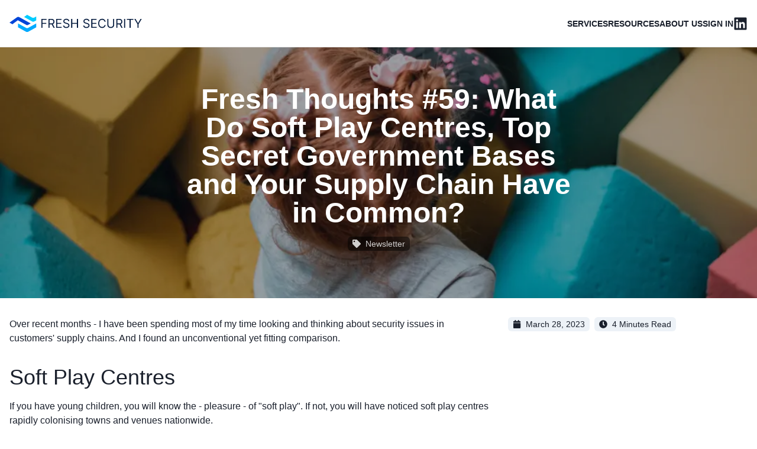

--- FILE ---
content_type: text/html; charset=utf-8
request_url: https://freshsec.com/blog/what-do-soft-play-centres-top-secret-government-bases-and-your-supply-chain-have-in-common/
body_size: 31637
content:
<!DOCTYPE html><html lang="en"><head><meta charSet="utf-8"/><meta name="viewport" content="width=device-width"/><title>Are We Under Attack From Voice AI Scams? - Fresh Security Blog</title><meta name="robots" content="index,follow"/><meta name="googlebot" content="index,follow"/><meta name="description" content="Spending most of my time looking and thinking about security issues in customers&#x27; supply chains - I found an unconventional yet fitting comparison..."/><meta name="twitter:card" content="summary_large_image"/><meta name="twitter:site" content="@hellofreshsec"/><meta name="twitter:creator" content="@hellofreshsec"/><meta property="fb:app_id" content="2110504125870553"/><meta property="og:title" content="Are We Under Attack From Voice AI Scams? - Fresh Security Blog"/><meta property="og:description" content="Spending most of my time looking and thinking about security issues in customers&#x27; supply chains - I found an unconventional yet fitting comparison..."/><meta property="og:url" content="https://freshsec.com/blog/what-do-soft-play-centres-top-secret-government-bases-and-your-supply-chain-have-in-common/"/><meta property="og:type" content="website"/><meta property="og:image" content="https://cdn.sanity.io/images/zb97ynnn/production/343ebd6e77994c98b20af7eca88683febf59716a-6000x4000.jpg?rect=0,425,6000,3150&amp;w=1200&amp;h=630&amp;fm=png&amp;auto=format"/><meta property="og:image:alt" content="Child playing in foam blocks"/><meta property="og:image:type" content="image/jpeg"/><meta property="og:image:width" content="1200"/><meta property="og:image:height" content="630"/><meta property="og:locale" content="en_GB"/><meta property="og:site_name" content="Fresh Security"/><link rel="canonical" href="https://freshsec.com/blog/what-do-soft-play-centres-top-secret-government-bases-and-your-supply-chain-have-in-common/"/><meta property="fb:admins" content="378262126047017"/><script type="application/ld+json">{
    "@context": "https://schema.org",
    "@type": "Organization",
    "url": "https://freshsec.com/blog/what-do-soft-play-centres-top-secret-government-bases-and-your-supply-chain-have-in-common/",
    "logo": "https://freshsec.com/logo.png",
    "contactPoint": [{
    "@type": "ContactPoint",
    "telephone": "+44 (0)203 9255868",
    "contactType": "customer service",
    "areaServed": "EN",
    "availableLanguage": ["English"]
    }]
  }</script><meta name="next-head-count" content="24"/><link rel="preload" href="/_next/static/css/6272ff4a0697d0e6.css" as="style"/><link rel="stylesheet" href="/_next/static/css/6272ff4a0697d0e6.css" data-n-g=""/><noscript data-n-css=""></noscript><script defer="" nomodule="" src="/_next/static/chunks/polyfills-c67a75d1b6f99dc8.js"></script><script id="cookieyes" src="https://cdn-cookieyes.com/client_data/e317618874fef4d598076359/script.js" type="text/javascript" defer="" data-nscript="beforeInteractive"></script><script defer="" src="/_next/static/chunks/316.9ce12ee2b11ba540.js"></script><script src="/_next/static/chunks/webpack-a9c3518357152ea1.js" defer=""></script><script src="/_next/static/chunks/framework-f29e48ae95cae5a3.js" defer=""></script><script src="/_next/static/chunks/main-c95b1c1d9e3a9b91.js" defer=""></script><script src="/_next/static/chunks/pages/_app-8c7b34c322544750.js" defer=""></script><script src="/_next/static/chunks/6277-34192d74925ec749.js" defer=""></script><script src="/_next/static/chunks/410-a89256480832d1bc.js" defer=""></script><script src="/_next/static/chunks/1883-0586afa7885642be.js" defer=""></script><script src="/_next/static/chunks/5273-28fda83361af9273.js" defer=""></script><script src="/_next/static/chunks/pages/%5B%5B...slug%5D%5D-4d32d61758957c0e.js" defer=""></script><script src="/_next/static/LgfwwUFF8YJfeVYOpB_Hk/_buildManifest.js" defer=""></script><script src="/_next/static/LgfwwUFF8YJfeVYOpB_Hk/_ssgManifest.js" defer=""></script></head><body><script>(function setScript(initialValue) {
  var mql = window.matchMedia("(prefers-color-scheme: dark)");
  var systemPreference = mql.matches ? "dark" : "light";
  var persistedPreference = systemPreference;

  try {
    persistedPreference = localStorage.getItem("chakra-ui-color-mode");
  } catch (error) {
    console.log("Chakra UI: localStorage is not available. Color mode persistence might not work as expected");
  }

  var colorMode;

  if (persistedPreference) {
    colorMode = persistedPreference;
  } else if (initialValue === "system") {
    colorMode = systemPreference;
  } else {
    colorMode = initialValue != null ? initialValue : systemPreference;
  }

  if (colorMode) {
    /**
     * Keep in sync with `root.set() {@file ./color-mode.utils.ts}
     */
    document.documentElement.style.setProperty("--chakra-ui-color-mode", colorMode);
    document.documentElement.setAttribute("data-theme", colorMode);
  }
})('light')</script><div id="__next"><style data-emotion="css-global oh9jub">:host,:root,[data-theme]{--chakra-ring-inset:var(--chakra-empty,/*!*/ /*!*/);--chakra-ring-offset-width:0px;--chakra-ring-offset-color:#fff;--chakra-ring-color:rgba(66, 153, 225, 0.6);--chakra-ring-offset-shadow:0 0 #0000;--chakra-ring-shadow:0 0 #0000;--chakra-space-x-reverse:0;--chakra-space-y-reverse:0;--chakra-colors-transparent:transparent;--chakra-colors-current:currentColor;--chakra-colors-black:#000000;--chakra-colors-white:#FFFFFF;--chakra-colors-whiteAlpha-50:rgba(255, 255, 255, 0.04);--chakra-colors-whiteAlpha-100:rgba(255, 255, 255, 0.06);--chakra-colors-whiteAlpha-200:rgba(255, 255, 255, 0.08);--chakra-colors-whiteAlpha-300:rgba(255, 255, 255, 0.16);--chakra-colors-whiteAlpha-400:rgba(255, 255, 255, 0.24);--chakra-colors-whiteAlpha-500:rgba(255, 255, 255, 0.36);--chakra-colors-whiteAlpha-600:rgba(255, 255, 255, 0.48);--chakra-colors-whiteAlpha-700:rgba(255, 255, 255, 0.64);--chakra-colors-whiteAlpha-800:rgba(255, 255, 255, 0.80);--chakra-colors-whiteAlpha-900:rgba(255, 255, 255, 0.92);--chakra-colors-blackAlpha-50:rgba(0, 0, 0, 0.04);--chakra-colors-blackAlpha-100:rgba(0, 0, 0, 0.06);--chakra-colors-blackAlpha-200:rgba(0, 0, 0, 0.08);--chakra-colors-blackAlpha-300:rgba(0, 0, 0, 0.16);--chakra-colors-blackAlpha-400:rgba(0, 0, 0, 0.24);--chakra-colors-blackAlpha-500:rgba(0, 0, 0, 0.36);--chakra-colors-blackAlpha-600:rgba(0, 0, 0, 0.48);--chakra-colors-blackAlpha-700:rgba(0, 0, 0, 0.64);--chakra-colors-blackAlpha-800:rgba(0, 0, 0, 0.80);--chakra-colors-blackAlpha-900:rgba(0, 0, 0, 0.92);--chakra-colors-gray-50:#F7FAFC;--chakra-colors-gray-100:#EDF2F7;--chakra-colors-gray-200:#E2E8F0;--chakra-colors-gray-300:#CBD5E0;--chakra-colors-gray-400:#A0AEC0;--chakra-colors-gray-500:#718096;--chakra-colors-gray-600:#4A5568;--chakra-colors-gray-700:#2D3748;--chakra-colors-gray-800:#1A202C;--chakra-colors-gray-900:#171923;--chakra-colors-red-50:#FFF5F5;--chakra-colors-red-100:#FED7D7;--chakra-colors-red-200:#FEB2B2;--chakra-colors-red-300:#FC8181;--chakra-colors-red-400:#F56565;--chakra-colors-red-500:#E53E3E;--chakra-colors-red-600:#C53030;--chakra-colors-red-700:#9B2C2C;--chakra-colors-red-800:#822727;--chakra-colors-red-900:#63171B;--chakra-colors-orange-50:#FFFAF0;--chakra-colors-orange-100:#FEEBC8;--chakra-colors-orange-200:#FBD38D;--chakra-colors-orange-300:#F6AD55;--chakra-colors-orange-400:#ED8936;--chakra-colors-orange-500:#DD6B20;--chakra-colors-orange-600:#C05621;--chakra-colors-orange-700:#9C4221;--chakra-colors-orange-800:#7B341E;--chakra-colors-orange-900:#652B19;--chakra-colors-yellow-50:#FFFFF0;--chakra-colors-yellow-100:#FEFCBF;--chakra-colors-yellow-200:#FAF089;--chakra-colors-yellow-300:#F6E05E;--chakra-colors-yellow-400:#ECC94B;--chakra-colors-yellow-500:#D69E2E;--chakra-colors-yellow-600:#B7791F;--chakra-colors-yellow-700:#975A16;--chakra-colors-yellow-800:#744210;--chakra-colors-yellow-900:#5F370E;--chakra-colors-green-50:#F0FFF4;--chakra-colors-green-100:#C6F6D5;--chakra-colors-green-200:#9AE6B4;--chakra-colors-green-300:#68D391;--chakra-colors-green-400:#48BB78;--chakra-colors-green-500:#38A169;--chakra-colors-green-600:#2F855A;--chakra-colors-green-700:#276749;--chakra-colors-green-800:#22543D;--chakra-colors-green-900:#1C4532;--chakra-colors-teal-50:#E6FFFA;--chakra-colors-teal-100:#B2F5EA;--chakra-colors-teal-200:#81E6D9;--chakra-colors-teal-300:#4FD1C5;--chakra-colors-teal-400:#38B2AC;--chakra-colors-teal-500:#319795;--chakra-colors-teal-600:#2C7A7B;--chakra-colors-teal-700:#285E61;--chakra-colors-teal-800:#234E52;--chakra-colors-teal-900:#1D4044;--chakra-colors-blue-50:#ebf8ff;--chakra-colors-blue-100:#bee3f8;--chakra-colors-blue-200:#90cdf4;--chakra-colors-blue-300:#63b3ed;--chakra-colors-blue-400:#4299e1;--chakra-colors-blue-500:#3182ce;--chakra-colors-blue-600:#2b6cb0;--chakra-colors-blue-700:#2c5282;--chakra-colors-blue-800:#2a4365;--chakra-colors-blue-900:#1A365D;--chakra-colors-cyan-50:#EDFDFD;--chakra-colors-cyan-100:#C4F1F9;--chakra-colors-cyan-200:#9DECF9;--chakra-colors-cyan-300:#76E4F7;--chakra-colors-cyan-400:#0BC5EA;--chakra-colors-cyan-500:#00B5D8;--chakra-colors-cyan-600:#00A3C4;--chakra-colors-cyan-700:#0987A0;--chakra-colors-cyan-800:#086F83;--chakra-colors-cyan-900:#065666;--chakra-colors-purple-50:#FAF5FF;--chakra-colors-purple-100:#E9D8FD;--chakra-colors-purple-200:#D6BCFA;--chakra-colors-purple-300:#B794F4;--chakra-colors-purple-400:#9F7AEA;--chakra-colors-purple-500:#805AD5;--chakra-colors-purple-600:#6B46C1;--chakra-colors-purple-700:#553C9A;--chakra-colors-purple-800:#44337A;--chakra-colors-purple-900:#322659;--chakra-colors-pink-50:#FFF5F7;--chakra-colors-pink-100:#FED7E2;--chakra-colors-pink-200:#FBB6CE;--chakra-colors-pink-300:#F687B3;--chakra-colors-pink-400:#ED64A6;--chakra-colors-pink-500:#D53F8C;--chakra-colors-pink-600:#B83280;--chakra-colors-pink-700:#97266D;--chakra-colors-pink-800:#702459;--chakra-colors-pink-900:#521B41;--chakra-colors-linkedin-50:#E8F4F9;--chakra-colors-linkedin-100:#CFEDFB;--chakra-colors-linkedin-200:#9BDAF3;--chakra-colors-linkedin-300:#68C7EC;--chakra-colors-linkedin-400:#34B3E4;--chakra-colors-linkedin-500:#00A0DC;--chakra-colors-linkedin-600:#008CC9;--chakra-colors-linkedin-700:#0077B5;--chakra-colors-linkedin-800:#005E93;--chakra-colors-linkedin-900:#004471;--chakra-colors-facebook-50:#E8F4F9;--chakra-colors-facebook-100:#D9DEE9;--chakra-colors-facebook-200:#B7C2DA;--chakra-colors-facebook-300:#6482C0;--chakra-colors-facebook-400:#4267B2;--chakra-colors-facebook-500:#385898;--chakra-colors-facebook-600:#314E89;--chakra-colors-facebook-700:#29487D;--chakra-colors-facebook-800:#223B67;--chakra-colors-facebook-900:#1E355B;--chakra-colors-messenger-50:#D0E6FF;--chakra-colors-messenger-100:#B9DAFF;--chakra-colors-messenger-200:#A2CDFF;--chakra-colors-messenger-300:#7AB8FF;--chakra-colors-messenger-400:#2E90FF;--chakra-colors-messenger-500:#0078FF;--chakra-colors-messenger-600:#0063D1;--chakra-colors-messenger-700:#0052AC;--chakra-colors-messenger-800:#003C7E;--chakra-colors-messenger-900:#002C5C;--chakra-colors-whatsapp-50:#dffeec;--chakra-colors-whatsapp-100:#b9f5d0;--chakra-colors-whatsapp-200:#90edb3;--chakra-colors-whatsapp-300:#65e495;--chakra-colors-whatsapp-400:#3cdd78;--chakra-colors-whatsapp-500:#22c35e;--chakra-colors-whatsapp-600:#179848;--chakra-colors-whatsapp-700:#0c6c33;--chakra-colors-whatsapp-800:#01421c;--chakra-colors-whatsapp-900:#001803;--chakra-colors-twitter-50:#E5F4FD;--chakra-colors-twitter-100:#C8E9FB;--chakra-colors-twitter-200:#A8DCFA;--chakra-colors-twitter-300:#83CDF7;--chakra-colors-twitter-400:#57BBF5;--chakra-colors-twitter-500:#1DA1F2;--chakra-colors-twitter-600:#1A94DA;--chakra-colors-twitter-700:#1681BF;--chakra-colors-twitter-800:#136B9E;--chakra-colors-twitter-900:#0D4D71;--chakra-colors-telegram-50:#E3F2F9;--chakra-colors-telegram-100:#C5E4F3;--chakra-colors-telegram-200:#A2D4EC;--chakra-colors-telegram-300:#7AC1E4;--chakra-colors-telegram-400:#47A9DA;--chakra-colors-telegram-500:#0088CC;--chakra-colors-telegram-600:#007AB8;--chakra-colors-telegram-700:#006BA1;--chakra-colors-telegram-800:#005885;--chakra-colors-telegram-900:#003F5E;--chakra-colors-freshBlue-50:#E5F6FF;--chakra-colors-freshBlue-100:#C7ECFF;--chakra-colors-freshBlue-200:#94DBFF;--chakra-colors-freshBlue-300:#5CC9FF;--chakra-colors-freshBlue-400:#29B8FF;--chakra-colors-freshBlue-500:#00A0F0;--chakra-colors-freshBlue-600:#0081C2;--chakra-colors-freshBlue-700:#005F8F;--chakra-colors-freshBlue-800:#004161;--chakra-colors-freshBlue-900:#001F2E;--chakra-colors-freshCobalt-50:#E5EDFF;--chakra-colors-freshCobalt-100:#CCDAFF;--chakra-colors-freshCobalt-200:#99B6FF;--chakra-colors-freshCobalt-300:#6691FF;--chakra-colors-freshCobalt-400:#336DFF;--chakra-colors-freshCobalt-500:#0047FF;--chakra-colors-freshCobalt-600:#003ACC;--chakra-colors-freshCobalt-700:#002B99;--chakra-colors-freshCobalt-800:#001D66;--chakra-colors-freshCobalt-900:#000E33;--chakra-colors-freshAqua-50:#E5FAFF;--chakra-colors-freshAqua-100:#CCF5FF;--chakra-colors-freshAqua-200:#99EBFF;--chakra-colors-freshAqua-300:#66E0FF;--chakra-colors-freshAqua-400:#33D6FF;--chakra-colors-freshAqua-500:#00CCFF;--chakra-colors-freshAqua-600:#00A3CC;--chakra-colors-freshAqua-700:#007A99;--chakra-colors-freshAqua-800:#005266;--chakra-colors-freshAqua-900:#002933;--chakra-borders-none:0;--chakra-borders-1px:1px solid;--chakra-borders-2px:2px solid;--chakra-borders-4px:4px solid;--chakra-borders-8px:8px solid;--chakra-fonts-heading:-apple-system,BlinkMacSystemFont,"Segoe UI",Helvetica,Arial,sans-serif,"Apple Color Emoji","Segoe UI Emoji","Segoe UI Symbol";--chakra-fonts-body:-apple-system,BlinkMacSystemFont,"Segoe UI",Helvetica,Arial,sans-serif,"Apple Color Emoji","Segoe UI Emoji","Segoe UI Symbol";--chakra-fonts-mono:SFMono-Regular,Menlo,Monaco,Consolas,"Liberation Mono","Courier New",monospace;--chakra-fontSizes-xs:0.75rem;--chakra-fontSizes-sm:0.875rem;--chakra-fontSizes-md:1rem;--chakra-fontSizes-lg:1.125rem;--chakra-fontSizes-xl:1.25rem;--chakra-fontSizes-2xl:1.5rem;--chakra-fontSizes-3xl:1.875rem;--chakra-fontSizes-4xl:2.25rem;--chakra-fontSizes-5xl:3rem;--chakra-fontSizes-6xl:3.75rem;--chakra-fontSizes-7xl:4.5rem;--chakra-fontSizes-8xl:6rem;--chakra-fontSizes-9xl:8rem;--chakra-fontWeights-hairline:100;--chakra-fontWeights-thin:200;--chakra-fontWeights-light:300;--chakra-fontWeights-normal:400;--chakra-fontWeights-medium:500;--chakra-fontWeights-semibold:600;--chakra-fontWeights-bold:700;--chakra-fontWeights-extrabold:800;--chakra-fontWeights-black:900;--chakra-letterSpacings-tighter:-0.05em;--chakra-letterSpacings-tight:-0.025em;--chakra-letterSpacings-normal:0;--chakra-letterSpacings-wide:0.025em;--chakra-letterSpacings-wider:0.05em;--chakra-letterSpacings-widest:0.1em;--chakra-lineHeights-3:.75rem;--chakra-lineHeights-4:1rem;--chakra-lineHeights-5:1.25rem;--chakra-lineHeights-6:1.5rem;--chakra-lineHeights-7:1.75rem;--chakra-lineHeights-8:2rem;--chakra-lineHeights-9:2.25rem;--chakra-lineHeights-10:2.5rem;--chakra-lineHeights-normal:normal;--chakra-lineHeights-none:1;--chakra-lineHeights-shorter:1.25;--chakra-lineHeights-short:1.375;--chakra-lineHeights-base:1.5;--chakra-lineHeights-tall:1.625;--chakra-lineHeights-taller:2;--chakra-radii-none:0;--chakra-radii-sm:0.125rem;--chakra-radii-base:0.25rem;--chakra-radii-md:0.375rem;--chakra-radii-lg:0.5rem;--chakra-radii-xl:0.75rem;--chakra-radii-2xl:1rem;--chakra-radii-3xl:1.5rem;--chakra-radii-full:9999px;--chakra-space-1:0.25rem;--chakra-space-2:0.5rem;--chakra-space-3:0.75rem;--chakra-space-4:1rem;--chakra-space-5:1.25rem;--chakra-space-6:1.5rem;--chakra-space-7:1.75rem;--chakra-space-8:2rem;--chakra-space-9:2.25rem;--chakra-space-10:2.5rem;--chakra-space-12:3rem;--chakra-space-14:3.5rem;--chakra-space-16:4rem;--chakra-space-20:5rem;--chakra-space-24:6rem;--chakra-space-28:7rem;--chakra-space-32:8rem;--chakra-space-36:9rem;--chakra-space-40:10rem;--chakra-space-44:11rem;--chakra-space-48:12rem;--chakra-space-52:13rem;--chakra-space-56:14rem;--chakra-space-60:15rem;--chakra-space-64:16rem;--chakra-space-72:18rem;--chakra-space-80:20rem;--chakra-space-96:24rem;--chakra-space-px:1px;--chakra-space-0-5:0.125rem;--chakra-space-1-5:0.375rem;--chakra-space-2-5:0.625rem;--chakra-space-3-5:0.875rem;--chakra-shadows-xs:0 0 0 1px rgba(0, 0, 0, 0.05);--chakra-shadows-sm:0 1px 2px 0 rgba(0, 0, 0, 0.05);--chakra-shadows-base:0 1px 3px 0 rgba(0, 0, 0, 0.1),0 1px 2px 0 rgba(0, 0, 0, 0.06);--chakra-shadows-md:0 4px 6px -1px rgba(0, 0, 0, 0.1),0 2px 4px -1px rgba(0, 0, 0, 0.06);--chakra-shadows-lg:0 10px 15px -3px rgba(0, 0, 0, 0.1),0 4px 6px -2px rgba(0, 0, 0, 0.05);--chakra-shadows-xl:0 20px 25px -5px rgba(0, 0, 0, 0.1),0 10px 10px -5px rgba(0, 0, 0, 0.04);--chakra-shadows-2xl:0 25px 50px -12px rgba(0, 0, 0, 0.25);--chakra-shadows-outline:0 0 0 3px rgba(66, 153, 225, 0.6);--chakra-shadows-inner:inset 0 2px 4px 0 rgba(0,0,0,0.06);--chakra-shadows-none:none;--chakra-shadows-dark-lg:rgba(0, 0, 0, 0.1) 0px 0px 0px 1px,rgba(0, 0, 0, 0.2) 0px 5px 10px,rgba(0, 0, 0, 0.4) 0px 15px 40px;--chakra-sizes-1:0.25rem;--chakra-sizes-2:0.5rem;--chakra-sizes-3:0.75rem;--chakra-sizes-4:1rem;--chakra-sizes-5:1.25rem;--chakra-sizes-6:1.5rem;--chakra-sizes-7:1.75rem;--chakra-sizes-8:2rem;--chakra-sizes-9:2.25rem;--chakra-sizes-10:2.5rem;--chakra-sizes-12:3rem;--chakra-sizes-14:3.5rem;--chakra-sizes-16:4rem;--chakra-sizes-20:5rem;--chakra-sizes-24:6rem;--chakra-sizes-28:7rem;--chakra-sizes-32:8rem;--chakra-sizes-36:9rem;--chakra-sizes-40:10rem;--chakra-sizes-44:11rem;--chakra-sizes-48:12rem;--chakra-sizes-52:13rem;--chakra-sizes-56:14rem;--chakra-sizes-60:15rem;--chakra-sizes-64:16rem;--chakra-sizes-72:18rem;--chakra-sizes-80:20rem;--chakra-sizes-96:24rem;--chakra-sizes-px:1px;--chakra-sizes-0-5:0.125rem;--chakra-sizes-1-5:0.375rem;--chakra-sizes-2-5:0.625rem;--chakra-sizes-3-5:0.875rem;--chakra-sizes-max:max-content;--chakra-sizes-min:min-content;--chakra-sizes-full:100%;--chakra-sizes-3xs:14rem;--chakra-sizes-2xs:16rem;--chakra-sizes-xs:20rem;--chakra-sizes-sm:24rem;--chakra-sizes-md:28rem;--chakra-sizes-lg:32rem;--chakra-sizes-xl:36rem;--chakra-sizes-2xl:42rem;--chakra-sizes-3xl:48rem;--chakra-sizes-4xl:56rem;--chakra-sizes-5xl:64rem;--chakra-sizes-6xl:72rem;--chakra-sizes-7xl:80rem;--chakra-sizes-8xl:90rem;--chakra-sizes-container-sm:640px;--chakra-sizes-container-md:768px;--chakra-sizes-container-lg:1024px;--chakra-sizes-container-xl:1280px;--chakra-zIndices-hide:-1;--chakra-zIndices-auto:auto;--chakra-zIndices-base:0;--chakra-zIndices-docked:10;--chakra-zIndices-dropdown:1000;--chakra-zIndices-sticky:1100;--chakra-zIndices-banner:1200;--chakra-zIndices-overlay:1300;--chakra-zIndices-modal:1400;--chakra-zIndices-popover:1500;--chakra-zIndices-skipLink:1600;--chakra-zIndices-toast:1700;--chakra-zIndices-tooltip:1800;--chakra-transition-property-common:background-color,border-color,color,fill,stroke,opacity,box-shadow,transform;--chakra-transition-property-colors:background-color,border-color,color,fill,stroke;--chakra-transition-property-dimensions:width,height;--chakra-transition-property-position:left,right,top,bottom;--chakra-transition-property-background:background-color,background-image,background-position;--chakra-transition-easing-ease-in:cubic-bezier(0.4, 0, 1, 1);--chakra-transition-easing-ease-out:cubic-bezier(0, 0, 0.2, 1);--chakra-transition-easing-ease-in-out:cubic-bezier(0.4, 0, 0.2, 1);--chakra-transition-duration-ultra-fast:50ms;--chakra-transition-duration-faster:100ms;--chakra-transition-duration-fast:150ms;--chakra-transition-duration-normal:200ms;--chakra-transition-duration-slow:300ms;--chakra-transition-duration-slower:400ms;--chakra-transition-duration-ultra-slow:500ms;--chakra-blur-none:0;--chakra-blur-sm:4px;--chakra-blur-base:8px;--chakra-blur-md:12px;--chakra-blur-lg:16px;--chakra-blur-xl:24px;--chakra-blur-2xl:40px;--chakra-blur-3xl:64px;}</style><style data-emotion="css-global 1jqlf9g">html{line-height:1.5;-webkit-text-size-adjust:100%;font-family:system-ui,sans-serif;-webkit-font-smoothing:antialiased;text-rendering:optimizeLegibility;-moz-osx-font-smoothing:grayscale;touch-action:manipulation;}body{position:relative;min-height:100%;font-feature-settings:'kern';}*,*::before,*::after{border-width:0;border-style:solid;box-sizing:border-box;}main{display:block;}hr{border-top-width:1px;box-sizing:content-box;height:0;overflow:visible;}pre,code,kbd,samp{font-family:SFMono-Regular,Menlo,Monaco,Consolas,monospace;font-size:1em;}a{background-color:transparent;color:inherit;-webkit-text-decoration:inherit;text-decoration:inherit;}abbr[title]{border-bottom:none;-webkit-text-decoration:underline;text-decoration:underline;-webkit-text-decoration:underline dotted;-webkit-text-decoration:underline dotted;text-decoration:underline dotted;}b,strong{font-weight:bold;}small{font-size:80%;}sub,sup{font-size:75%;line-height:0;position:relative;vertical-align:baseline;}sub{bottom:-0.25em;}sup{top:-0.5em;}img{border-style:none;}button,input,optgroup,select,textarea{font-family:inherit;font-size:100%;line-height:1.15;margin:0;}button,input{overflow:visible;}button,select{text-transform:none;}button::-moz-focus-inner,[type="button"]::-moz-focus-inner,[type="reset"]::-moz-focus-inner,[type="submit"]::-moz-focus-inner{border-style:none;padding:0;}fieldset{padding:0.35em 0.75em 0.625em;}legend{box-sizing:border-box;color:inherit;display:table;max-width:100%;padding:0;white-space:normal;}progress{vertical-align:baseline;}textarea{overflow:auto;}[type="checkbox"],[type="radio"]{box-sizing:border-box;padding:0;}[type="number"]::-webkit-inner-spin-button,[type="number"]::-webkit-outer-spin-button{-webkit-appearance:none!important;}input[type="number"]{-moz-appearance:textfield;}[type="search"]{-webkit-appearance:textfield;outline-offset:-2px;}[type="search"]::-webkit-search-decoration{-webkit-appearance:none!important;}::-webkit-file-upload-button{-webkit-appearance:button;font:inherit;}details{display:block;}summary{display:-webkit-box;display:-webkit-list-item;display:-ms-list-itembox;display:list-item;}template{display:none;}[hidden]{display:none!important;}body,blockquote,dl,dd,h1,h2,h3,h4,h5,h6,hr,figure,p,pre{margin:0;}button{background:transparent;padding:0;}fieldset{margin:0;padding:0;}ol,ul{margin:0;padding:0;}textarea{resize:vertical;}button,[role="button"]{cursor:pointer;}button::-moz-focus-inner{border:0!important;}table{border-collapse:collapse;}h1,h2,h3,h4,h5,h6{font-size:inherit;font-weight:inherit;}button,input,optgroup,select,textarea{padding:0;line-height:inherit;color:inherit;}img,svg,video,canvas,audio,iframe,embed,object{display:block;}img,video{max-width:100%;height:auto;}[data-js-focus-visible] :focus:not([data-focus-visible-added]){outline:none;box-shadow:none;}select::-ms-expand{display:none;}</style><style data-emotion="css-global 1baqkrf">body{font-family:var(--chakra-fonts-body);color:var(--chakra-colors-gray-800);background:var(--chakra-colors-white);transition-property:background-color;transition-duration:var(--chakra-transition-duration-normal);line-height:var(--chakra-lineHeights-base);}*::-webkit-input-placeholder{color:var(--chakra-colors-gray-400);}*::-moz-placeholder{color:var(--chakra-colors-gray-400);}*:-ms-input-placeholder{color:var(--chakra-colors-gray-400);}*::placeholder{color:var(--chakra-colors-gray-400);}*,*::before,::after{border-color:var(--chakra-colors-gray-200);word-wrap:break-word;}</style><style data-emotion="css 13wem7d">.css-13wem7d{margin-bottom:var(--chakra-space-16);}</style><div class="css-13wem7d"></div><style data-emotion="css 1hwmshc">.css-1hwmshc{position:fixed;width:100%;z-index:10;background:var(--chakra-colors-white);border-bottom:1px solid #e6e6e6;top:0px;display:none;height:80px;}@media screen and (min-width: 62em){.css-1hwmshc{display:block;}}</style><nav class="css-1hwmshc"><style data-emotion="css 97hn9p">.css-97hn9p{width:100%;-webkit-margin-start:auto;margin-inline-start:auto;-webkit-margin-end:auto;margin-inline-end:auto;max-width:var(--chakra-sizes-7xl);-webkit-padding-start:1rem;padding-inline-start:1rem;-webkit-padding-end:1rem;padding-inline-end:1rem;height:100%;}</style><div class="chakra-container css-97hn9p"><style data-emotion="css 159i7d">.css-159i7d{display:-webkit-box;display:-webkit-flex;display:-ms-flexbox;display:flex;-webkit-align-items:center;-webkit-box-align:center;-ms-flex-align:center;align-items:center;-webkit-box-pack:justify;-webkit-justify-content:space-between;justify-content:space-between;height:100%;}</style><div class="css-159i7d"><style data-emotion="css 1cy5b8c">.css-1cy5b8c{width:var(--chakra-sizes-56);cursor:pointer;}</style><div class="css-1cy5b8c"><a title="Freshsec Home Page" href="/"><img alt="Freshsec Logo" loading="lazy" width="373" height="48" decoding="async" data-nimg="1" style="color:transparent" src="/logo.svg"/></a></div><style data-emotion="css 5y13j">.css-5y13j{display:-webkit-box;display:-webkit-flex;display:-ms-flexbox;display:flex;grid-gap:var(--chakra-space-8);grid-auto-columns:auto;grid-auto-flow:column;-webkit-align-items:center;-webkit-box-align:center;-ms-flex-align:center;align-items:center;height:80px;-webkit-box-pack:end;-ms-flex-pack:end;-webkit-justify-content:flex-end;justify-content:flex-end;}</style><div class="css-5y13j"><style data-emotion="css x0p6ke">.css-x0p6ke{display:-webkit-box;display:-webkit-flex;display:-ms-flexbox;display:flex;-webkit-flex-direction:row;-ms-flex-direction:row;flex-direction:row;gap:var(--chakra-space-2);}.css-x0p6ke>*:not(style)~*:not(style){margin-top:0px;-webkit-margin-end:0px;margin-inline-end:0px;margin-bottom:0px;-webkit-margin-start:0.5rem;margin-inline-start:0.5rem;}</style><div class="chakra-stack css-x0p6ke"></div></div></div></div></nav><style data-emotion="css k5cd4v">.css-k5cd4v{position:fixed;width:100%;z-index:10;background:var(--chakra-colors-white);border-bottom-color:var(--chakra-colors-gray-200);border-bottom-width:1px;top:0px;display:block;}@media screen and (min-width: 62em){.css-k5cd4v{display:none;}}</style><nav class="css-k5cd4v"><style data-emotion="css 16gspo2">.css-16gspo2{display:-webkit-box;display:-webkit-flex;display:-ms-flexbox;display:flex;-webkit-align-items:center;-webkit-box-align:center;-ms-flex-align:center;align-items:center;-webkit-box-pack:justify;-webkit-justify-content:space-between;justify-content:space-between;height:80px;-webkit-padding-start:var(--chakra-space-8);padding-inline-start:var(--chakra-space-8);-webkit-padding-end:var(--chakra-space-8);padding-inline-end:var(--chakra-space-8);}</style><div class="css-16gspo2"><a href="/"><style data-emotion="css q17ipl">.css-q17ipl{margin-bottom:calc(var(--chakra-space-4) * -1);cursor:pointer;width:var(--chakra-sizes-56);}</style><div class="css-q17ipl"><img alt="Freshsec Logo" loading="lazy" width="373" height="48" decoding="async" data-nimg="1" style="color:transparent" src="/logo.svg"/></div></a><style data-emotion="css 1ob8lft">.css-1ob8lft{display:-webkit-box;display:-webkit-flex;display:-ms-flexbox;display:flex;-webkit-appearance:none;-moz-appearance:none;-ms-appearance:none;appearance:none;-webkit-align-items:center;-webkit-box-align:center;-ms-flex-align:center;align-items:center;-webkit-box-pack:center;-ms-flex-pack:center;-webkit-justify-content:center;justify-content:center;-webkit-user-select:none;-moz-user-select:none;-ms-user-select:none;user-select:none;position:relative;white-space:nowrap;vertical-align:middle;outline:2px solid transparent;outline-offset:2px;width:auto;line-height:1.2;border-radius:var(--chakra-radii-md);font-weight:var(--chakra-fontWeights-semibold);transition-property:var(--chakra-transition-property-common);transition-duration:var(--chakra-transition-duration-normal);height:var(--chakra-sizes-10);min-width:var(--chakra-sizes-10);font-size:var(--chakra-fontSizes-md);-webkit-padding-start:var(--chakra-space-4);padding-inline-start:var(--chakra-space-4);-webkit-padding-end:var(--chakra-space-4);padding-inline-end:var(--chakra-space-4);color:var(--chakra-colors-blue-600);background:var(--chakra-colors-transparent);padding:0px;z-index:1;}.css-1ob8lft:focus,.css-1ob8lft[data-focus]{box-shadow:var(--chakra-shadows-outline);}.css-1ob8lft[disabled],.css-1ob8lft[aria-disabled=true],.css-1ob8lft[data-disabled]{opacity:0.4;cursor:not-allowed;box-shadow:var(--chakra-shadows-none);}.css-1ob8lft:hover,.css-1ob8lft[data-hover]{background:var(--chakra-colors-blue-50);}.css-1ob8lft:hover[disabled],.css-1ob8lft[data-hover][disabled],.css-1ob8lft:hover[aria-disabled=true],.css-1ob8lft[data-hover][aria-disabled=true],.css-1ob8lft:hover[data-disabled],.css-1ob8lft[data-hover][data-disabled]{background:initial;}.css-1ob8lft:active,.css-1ob8lft[data-active]{background:var(--chakra-colors-blue-100);}</style><button type="button" class="chakra-button css-1ob8lft" aria-label="Open Menu"><svg stroke="currentColor" fill="none" stroke-width="2" viewBox="0 0 24 24" stroke-linecap="round" stroke-linejoin="round" font-size="1.5rem" aria-hidden="true" focusable="false" height="1em" width="1em" xmlns="http://www.w3.org/2000/svg"><line x1="3" y1="12" x2="21" y2="12"></line><line x1="3" y1="6" x2="21" y2="6"></line><line x1="3" y1="18" x2="21" y2="18"></line></svg></button></div></nav><style data-emotion="css 13wem7d">.css-13wem7d{margin-bottom:var(--chakra-space-16);}</style><div class="css-13wem7d"></div><style data-emotion="css 1hwmshc">.css-1hwmshc{position:fixed;width:100%;z-index:10;background:var(--chakra-colors-white);border-bottom:1px solid #e6e6e6;top:0px;display:none;height:80px;}@media screen and (min-width: 62em){.css-1hwmshc{display:block;}}</style><nav class="css-1hwmshc"><style data-emotion="css 97hn9p">.css-97hn9p{width:100%;-webkit-margin-start:auto;margin-inline-start:auto;-webkit-margin-end:auto;margin-inline-end:auto;max-width:var(--chakra-sizes-7xl);-webkit-padding-start:1rem;padding-inline-start:1rem;-webkit-padding-end:1rem;padding-inline-end:1rem;height:100%;}</style><div class="chakra-container css-97hn9p"><style data-emotion="css 159i7d">.css-159i7d{display:-webkit-box;display:-webkit-flex;display:-ms-flexbox;display:flex;-webkit-align-items:center;-webkit-box-align:center;-ms-flex-align:center;align-items:center;-webkit-box-pack:justify;-webkit-justify-content:space-between;justify-content:space-between;height:100%;}</style><div class="css-159i7d"><style data-emotion="css 1cy5b8c">.css-1cy5b8c{width:var(--chakra-sizes-56);cursor:pointer;}</style><div class="css-1cy5b8c"><a title="Freshsec Home Page" href="/"><img alt="Freshsec Logo" loading="lazy" width="373" height="48" decoding="async" data-nimg="1" style="color:transparent" src="/logo.svg"/></a></div><style data-emotion="css 5y13j">.css-5y13j{display:-webkit-box;display:-webkit-flex;display:-ms-flexbox;display:flex;grid-gap:var(--chakra-space-8);grid-auto-columns:auto;grid-auto-flow:column;-webkit-align-items:center;-webkit-box-align:center;-ms-flex-align:center;align-items:center;height:80px;-webkit-box-pack:end;-ms-flex-pack:end;-webkit-justify-content:flex-end;justify-content:flex-end;}</style><div class="css-5y13j"><div class="css-0"><style data-emotion="css 79elbk">.css-79elbk{position:relative;}</style><div class="css-79elbk"><style data-emotion="css 34psap">.css-34psap{font-family:var(--chakra-fonts-heading);font-weight:var(--chakra-fontWeights-bold);font-size:var(--chakra-fontSizes-sm);line-height:1.2;color:unset;text-transform:uppercase;cursor:pointer;}</style><h2 class="chakra-heading css-34psap">Services</h2></div></div><div class="css-0"><div class="css-79elbk"><h2 class="chakra-heading css-34psap">Resources</h2></div></div><div class="css-0"><div class="css-79elbk"><h2 class="chakra-heading css-34psap">About Us</h2></div></div><div class="css-0"><a href="https://dashboard.freshsec.com" title="Sign In"><style data-emotion="css 1anmise">.css-1anmise{font-family:var(--chakra-fonts-heading);font-weight:var(--chakra-fontWeights-bold);font-size:var(--chakra-fontSizes-sm);line-height:1.2;text-transform:uppercase;cursor:pointer;position:relative;}</style><h2 class="chakra-heading css-1anmise">Sign In</h2></a></div><style data-emotion="css vsnokd">.css-vsnokd{transition-property:var(--chakra-transition-property-common);transition-duration:var(--chakra-transition-duration-fast);transition-timing-function:var(--chakra-transition-easing-ease-out);cursor:pointer;-webkit-text-decoration:none;text-decoration:none;outline:2px solid transparent;outline-offset:2px;color:inherit;font-size:24px;}.css-vsnokd:hover,.css-vsnokd[data-hover]{color:primary.500;}.css-vsnokd:focus,.css-vsnokd[data-focus]{box-shadow:var(--chakra-shadows-outline);}</style><a class="chakra-link css-vsnokd" href="https://www.linkedin.com/company/hellofreshsec/" title="LinkedIn"><svg stroke="currentColor" fill="currentColor" stroke-width="0" viewBox="0 0 448 512" height="1em" width="1em" xmlns="http://www.w3.org/2000/svg"><path d="M416 32H31.9C14.3 32 0 46.5 0 64.3v383.4C0 465.5 14.3 480 31.9 480H416c17.6 0 32-14.5 32-32.3V64.3c0-17.8-14.4-32.3-32-32.3zM135.4 416H69V202.2h66.5V416zm-33.2-243c-21.3 0-38.5-17.3-38.5-38.5S80.9 96 102.2 96c21.2 0 38.5 17.3 38.5 38.5 0 21.3-17.2 38.5-38.5 38.5zm282.1 243h-66.4V312c0-24.8-.5-56.7-34.5-56.7-34.6 0-39.9 27-39.9 54.9V416h-66.4V202.2h63.7v29.2h.9c8.9-16.8 30.6-34.5 62.9-34.5 67.2 0 79.7 44.3 79.7 101.9V416z"></path></svg></a><style data-emotion="css x0p6ke">.css-x0p6ke{display:-webkit-box;display:-webkit-flex;display:-ms-flexbox;display:flex;-webkit-flex-direction:row;-ms-flex-direction:row;flex-direction:row;gap:var(--chakra-space-2);}.css-x0p6ke>*:not(style)~*:not(style){margin-top:0px;-webkit-margin-end:0px;margin-inline-end:0px;margin-bottom:0px;-webkit-margin-start:0.5rem;margin-inline-start:0.5rem;}</style><div class="chakra-stack css-x0p6ke"></div></div></div></div></nav><style data-emotion="css k5cd4v">.css-k5cd4v{position:fixed;width:100%;z-index:10;background:var(--chakra-colors-white);border-bottom-color:var(--chakra-colors-gray-200);border-bottom-width:1px;top:0px;display:block;}@media screen and (min-width: 62em){.css-k5cd4v{display:none;}}</style><nav class="css-k5cd4v"><style data-emotion="css 16gspo2">.css-16gspo2{display:-webkit-box;display:-webkit-flex;display:-ms-flexbox;display:flex;-webkit-align-items:center;-webkit-box-align:center;-ms-flex-align:center;align-items:center;-webkit-box-pack:justify;-webkit-justify-content:space-between;justify-content:space-between;height:80px;-webkit-padding-start:var(--chakra-space-8);padding-inline-start:var(--chakra-space-8);-webkit-padding-end:var(--chakra-space-8);padding-inline-end:var(--chakra-space-8);}</style><div class="css-16gspo2"><a href="/"><style data-emotion="css q17ipl">.css-q17ipl{margin-bottom:calc(var(--chakra-space-4) * -1);cursor:pointer;width:var(--chakra-sizes-56);}</style><div class="css-q17ipl"><img alt="Freshsec Logo" loading="lazy" width="373" height="48" decoding="async" data-nimg="1" style="color:transparent" src="/logo.svg"/></div></a><style data-emotion="css 1ob8lft">.css-1ob8lft{display:-webkit-box;display:-webkit-flex;display:-ms-flexbox;display:flex;-webkit-appearance:none;-moz-appearance:none;-ms-appearance:none;appearance:none;-webkit-align-items:center;-webkit-box-align:center;-ms-flex-align:center;align-items:center;-webkit-box-pack:center;-ms-flex-pack:center;-webkit-justify-content:center;justify-content:center;-webkit-user-select:none;-moz-user-select:none;-ms-user-select:none;user-select:none;position:relative;white-space:nowrap;vertical-align:middle;outline:2px solid transparent;outline-offset:2px;width:auto;line-height:1.2;border-radius:var(--chakra-radii-md);font-weight:var(--chakra-fontWeights-semibold);transition-property:var(--chakra-transition-property-common);transition-duration:var(--chakra-transition-duration-normal);height:var(--chakra-sizes-10);min-width:var(--chakra-sizes-10);font-size:var(--chakra-fontSizes-md);-webkit-padding-start:var(--chakra-space-4);padding-inline-start:var(--chakra-space-4);-webkit-padding-end:var(--chakra-space-4);padding-inline-end:var(--chakra-space-4);color:var(--chakra-colors-blue-600);background:var(--chakra-colors-transparent);padding:0px;z-index:1;}.css-1ob8lft:focus,.css-1ob8lft[data-focus]{box-shadow:var(--chakra-shadows-outline);}.css-1ob8lft[disabled],.css-1ob8lft[aria-disabled=true],.css-1ob8lft[data-disabled]{opacity:0.4;cursor:not-allowed;box-shadow:var(--chakra-shadows-none);}.css-1ob8lft:hover,.css-1ob8lft[data-hover]{background:var(--chakra-colors-blue-50);}.css-1ob8lft:hover[disabled],.css-1ob8lft[data-hover][disabled],.css-1ob8lft:hover[aria-disabled=true],.css-1ob8lft[data-hover][aria-disabled=true],.css-1ob8lft:hover[data-disabled],.css-1ob8lft[data-hover][data-disabled]{background:initial;}.css-1ob8lft:active,.css-1ob8lft[data-active]{background:var(--chakra-colors-blue-100);}</style><button type="button" class="chakra-button css-1ob8lft" aria-label="Open Menu"><svg stroke="currentColor" fill="none" stroke-width="2" viewBox="0 0 24 24" stroke-linecap="round" stroke-linejoin="round" font-size="1.5rem" aria-hidden="true" focusable="false" height="1em" width="1em" xmlns="http://www.w3.org/2000/svg"><line x1="3" y1="12" x2="21" y2="12"></line><line x1="3" y1="6" x2="21" y2="6"></line><line x1="3" y1="18" x2="21" y2="18"></line></svg></button></div></nav><style data-emotion="css 1nxpjqo">.css-1nxpjqo{overflow:hidden;position:relative;height:200px;margin-bottom:var(--chakra-space-8);}@media screen and (min-width: 48em){.css-1nxpjqo{height:320px;}}@media screen and (min-width: 62em){.css-1nxpjqo{height:440px;}}</style><div class="css-1nxpjqo"><style data-emotion="css 119lyzq">.css-119lyzq{display:-webkit-box;display:-webkit-flex;display:-ms-flexbox;display:flex;-webkit-align-items:center;-webkit-box-align:center;-ms-flex-align:center;align-items:center;-webkit-box-pack:center;-ms-flex-pack:center;-webkit-justify-content:center;justify-content:center;position:relative;width:100%;height:100%;z-index:1;background:var(--chakra-colors-blackAlpha-500);-webkit-flex-direction:column;-ms-flex-direction:column;flex-direction:column;}</style><div class="css-119lyzq"><style data-emotion="css 1uwlq2z">.css-1uwlq2z{font-family:var(--chakra-fonts-heading);font-weight:var(--chakra-fontWeights-bold);font-size:var(--chakra-fontSizes-4xl);line-height:1.2;color:var(--chakra-colors-white);max-width:var(--chakra-sizes-2xl);text-align:center;}@media screen and (min-width: 48em){.css-1uwlq2z{font-size:var(--chakra-fontSizes-5xl);line-height:1;}}</style><h1 class="chakra-heading css-1uwlq2z">Fresh Thoughts #59: What Do Soft Play Centres, Top Secret Government Bases and Your Supply Chain Have in Common?</h1><style data-emotion="css 1ayfwcb">.css-1ayfwcb{margin-top:var(--chakra-space-4);}</style><div class="chakra-wrap css-1ayfwcb"><style data-emotion="css 17hw5in">.css-17hw5in{--chakra-wrap-x-spacing:var(--chakra-space-2);--chakra-wrap-y-spacing:var(--chakra-space-2);--wrap-x-spacing:calc(var(--chakra-wrap-x-spacing) / 2);--wrap-y-spacing:calc(var(--chakra-wrap-y-spacing) / 2);display:-webkit-box;display:-webkit-flex;display:-ms-flexbox;display:flex;-webkit-box-flex-wrap:wrap;-webkit-flex-wrap:wrap;-ms-flex-wrap:wrap;flex-wrap:wrap;-webkit-flex-direction:row;-ms-flex-direction:row;flex-direction:row;list-style-type:none;padding:0px;margin:calc(var(--wrap-y-spacing) * -1) calc(var(--wrap-x-spacing) * -1);}.css-17hw5in>*:not(style){margin:var(--wrap-y-spacing) var(--wrap-x-spacing);}</style><ul class="chakra-wrap__list css-17hw5in"><style data-emotion="css 1cocoyu">.css-1cocoyu{display:-webkit-inline-box;display:-webkit-inline-flex;display:-ms-inline-flexbox;display:inline-flex;vertical-align:top;-webkit-align-items:center;-webkit-box-align:center;-ms-flex-align:center;align-items:center;max-width:100%;font-weight:var(--chakra-fontWeights-medium);line-height:1.2;outline:2px solid transparent;outline-offset:2px;min-height:1.5rem;min-width:1.5rem;font-size:var(--chakra-fontSizes-sm);border-radius:var(--chakra-radii-md);-webkit-padding-start:var(--chakra-space-2);padding-inline-start:var(--chakra-space-2);-webkit-padding-end:var(--chakra-space-2);padding-inline-end:var(--chakra-space-2);background:var(--chakra-colors-whiteAlpha-100);color:var(--chakra-colors-whiteAlpha-800);background-color:var(--chakra-colors-blackAlpha-600);}.css-1cocoyu:focus,.css-1cocoyu[data-focus]{box-shadow:var(--chakra-shadows-outline);}</style><span class="css-1cocoyu"><style data-emotion="css 11l8nwy">.css-11l8nwy{margin-right:var(--chakra-space-2);}</style><div class="css-11l8nwy"><svg stroke="currentColor" fill="currentColor" stroke-width="0" viewBox="0 0 512 512" height="1em" width="1em" xmlns="http://www.w3.org/2000/svg"><path d="M0 252.118V48C0 21.49 21.49 0 48 0h204.118a48 48 0 0 1 33.941 14.059l211.882 211.882c18.745 18.745 18.745 49.137 0 67.882L293.823 497.941c-18.745 18.745-49.137 18.745-67.882 0L14.059 286.059A48 48 0 0 1 0 252.118zM112 64c-26.51 0-48 21.49-48 48s21.49 48 48 48 48-21.49 48-48-21.49-48-48-48z"></path></svg></div>Newsletter</span></ul></div></div><img alt="Child playing in foam blocks" loading="lazy" decoding="async" data-nimg="fill" style="position:absolute;height:100%;width:100%;left:0;top:0;right:0;bottom:0;object-fit:cover;color:transparent" sizes="(max-width: 1024px) 100vw, 1024px" srcSet="/_next/image/?url=https%3A%2F%2Fcdn.sanity.io%2Fimages%2Fzb97ynnn%2Fproduction%2F343ebd6e77994c98b20af7eca88683febf59716a-6000x4000.jpg%3Ffm%3Dpng%26q%3D50%26auto%3Dformat&amp;w=640&amp;q=75 640w, /_next/image/?url=https%3A%2F%2Fcdn.sanity.io%2Fimages%2Fzb97ynnn%2Fproduction%2F343ebd6e77994c98b20af7eca88683febf59716a-6000x4000.jpg%3Ffm%3Dpng%26q%3D50%26auto%3Dformat&amp;w=750&amp;q=75 750w, /_next/image/?url=https%3A%2F%2Fcdn.sanity.io%2Fimages%2Fzb97ynnn%2Fproduction%2F343ebd6e77994c98b20af7eca88683febf59716a-6000x4000.jpg%3Ffm%3Dpng%26q%3D50%26auto%3Dformat&amp;w=828&amp;q=75 828w, /_next/image/?url=https%3A%2F%2Fcdn.sanity.io%2Fimages%2Fzb97ynnn%2Fproduction%2F343ebd6e77994c98b20af7eca88683febf59716a-6000x4000.jpg%3Ffm%3Dpng%26q%3D50%26auto%3Dformat&amp;w=1080&amp;q=75 1080w, /_next/image/?url=https%3A%2F%2Fcdn.sanity.io%2Fimages%2Fzb97ynnn%2Fproduction%2F343ebd6e77994c98b20af7eca88683febf59716a-6000x4000.jpg%3Ffm%3Dpng%26q%3D50%26auto%3Dformat&amp;w=1200&amp;q=75 1200w, /_next/image/?url=https%3A%2F%2Fcdn.sanity.io%2Fimages%2Fzb97ynnn%2Fproduction%2F343ebd6e77994c98b20af7eca88683febf59716a-6000x4000.jpg%3Ffm%3Dpng%26q%3D50%26auto%3Dformat&amp;w=1920&amp;q=75 1920w, /_next/image/?url=https%3A%2F%2Fcdn.sanity.io%2Fimages%2Fzb97ynnn%2Fproduction%2F343ebd6e77994c98b20af7eca88683febf59716a-6000x4000.jpg%3Ffm%3Dpng%26q%3D50%26auto%3Dformat&amp;w=2048&amp;q=75 2048w, /_next/image/?url=https%3A%2F%2Fcdn.sanity.io%2Fimages%2Fzb97ynnn%2Fproduction%2F343ebd6e77994c98b20af7eca88683febf59716a-6000x4000.jpg%3Ffm%3Dpng%26q%3D50%26auto%3Dformat&amp;w=3840&amp;q=75 3840w" src="/_next/image/?url=https%3A%2F%2Fcdn.sanity.io%2Fimages%2Fzb97ynnn%2Fproduction%2F343ebd6e77994c98b20af7eca88683febf59716a-6000x4000.jpg%3Ffm%3Dpng%26q%3D50%26auto%3Dformat&amp;w=3840&amp;q=75"/></div><section class="css-0"><style data-emotion="css 1vsk1kk">.css-1vsk1kk{width:100%;-webkit-margin-start:auto;margin-inline-start:auto;-webkit-margin-end:auto;margin-inline-end:auto;max-width:var(--chakra-sizes-7xl);-webkit-padding-start:1rem;padding-inline-start:1rem;-webkit-padding-end:1rem;padding-inline-end:1rem;}</style><div class="chakra-container css-1vsk1kk"><style data-emotion="css i1pnmv">.css-i1pnmv{display:grid;grid-gap:var(--chakra-space-8);grid-template-columns:1fr;position:relative;padding-top:var(--chakra-space-8);}@media screen and (min-width: 48em){.css-i1pnmv{padding-top:0px;}}@media screen and (min-width: 62em){.css-i1pnmv{grid-template-columns:2fr 1fr;}}</style><div class="css-i1pnmv"><style data-emotion="css i6bazn">.css-i6bazn{overflow:hidden;}</style><div class="css-i6bazn"><style data-emotion="css rszk63">.css-rszk63{margin-bottom:var(--chakra-space-4);}</style><p class="chakra-text css-rszk63">Over recent months - I have been spending most of my time looking and thinking about security issues in customers&#x27; supply chains. And I found an unconventional yet fitting comparison.</p><style data-emotion="css zwmq5k">.css-zwmq5k{font-family:var(--chakra-fonts-heading);font-weight:400;font-size:var(--chakra-fontSizes-3xl);line-height:1.33;margin-bottom:var(--chakra-space-4);margin-top:var(--chakra-space-8);}@media screen and (min-width: 48em){.css-zwmq5k{font-size:var(--chakra-fontSizes-4xl);line-height:1.2;}}</style><h2 class="chakra-heading css-zwmq5k" id="7645c8d7cb36">Soft Play Centres</h2><p class="chakra-text css-rszk63">If you have young children, you will know the - pleasure - of &quot;soft play&quot;. If not, you will have noticed soft play centres rapidly colonising towns and venues nationwide.<br/><br/>But why are they so popular?<br/>Oddly, it&#x27;s down to the rope nets used as walls...<br/><br/>From a child&#x27;s view - they get to run free - without their parents. The soft play is their private territory. A place to explore. Play. And have a wonderful time.<br/><br/>Parents have a different territory - outside the soft play. They can sit, chat, and have a drink. The boundary between these territories is a net wall.<br/><br/>The net wall is a barrier that prevents parents from interrupting play too often. But crucially, parents can see through the barrier to casually observe &quot;nothing bad is happening&quot;.<br/><br/>Both parent and child have a great experience.<br/><br/>The ideas of children having their own private territory and parents being able to casually observe behaviour are the crucial components of a crime prevention theory called Defensible Space.</p><style data-emotion="css 1c4far7">.css-1c4far7{font-family:var(--chakra-fonts-heading);font-weight:400;font-size:var(--chakra-fontSizes-2xl);line-height:1.33;margin-bottom:var(--chakra-space-4);margin-top:var(--chakra-space-8);}@media screen and (min-width: 48em){.css-1c4far7{font-size:var(--chakra-fontSizes-3xl);line-height:1.2;}}</style><h3 class="chakra-heading css-1c4far7" id="144f0db94a71">Defensible Space</h3><p class="chakra-text css-rszk63">Defensible space is a theory in architecture - published in 1972 - that suggests design plays a crucial role in reducing crime prevention and neighbourhood safety.<br/><br/>The theory argues that areas become safer when people have ownership and responsibility of their space - or territory. Moreover - if an intruder senses a watchful community, they feel less secure in committing crimes.<br/><br/>While some aspects of the defensible space theory are criticised, private-public territory and casual observation ideas have been readily adopted.<br/><br/>...including at top-secret government bases.</p><h3 class="chakra-heading css-1c4far7" id="27c865c13df8">Top Secret Government Base</h3><p class="chakra-text css-rszk63">Using the old security analogy, you may expect top-secret bases to be built like castles. Thick, impenetrable walls hide what&#x27;s inside.<br/><br/>But if you drive into Cheltenham, UK, from the motorway - you can&#x27;t miss the giant circular GCHQ building on your left. Rather than a high-walled citadel, it looks like a corporate headquarters.<br/></p><style data-emotion="css 1v7r4tf">.css-1v7r4tf{margin-top:var(--chakra-space-4);margin-bottom:var(--chakra-space-4);}</style><div class="css-1v7r4tf"><img alt="GCHQ Google Street View" loading="lazy" width="800" height="398" decoding="async" data-nimg="1" style="color:transparent" srcSet="/_next/image/?url=https%3A%2F%2Fcdn.sanity.io%2Fimages%2Fzb97ynnn%2Fproduction%2Fdaeeb9f1e8596ab808822986c455e55cfb378f84-800x398.jpg%3Ffm%3Dpng%26auto%3Dformat&amp;w=828&amp;q=75 1x, /_next/image/?url=https%3A%2F%2Fcdn.sanity.io%2Fimages%2Fzb97ynnn%2Fproduction%2Fdaeeb9f1e8596ab808822986c455e55cfb378f84-800x398.jpg%3Ffm%3Dpng%26auto%3Dformat&amp;w=1920&amp;q=75 2x" src="/_next/image/?url=https%3A%2F%2Fcdn.sanity.io%2Fimages%2Fzb97ynnn%2Fproduction%2Fdaeeb9f1e8596ab808822986c455e55cfb378f84-800x398.jpg%3Ffm%3Dpng%26auto%3Dformat&amp;w=1920&amp;q=75"/></div><p class="chakra-text css-rszk63"><br/>There&#x27;s barely a solid wall in sight. And there certainly isn&#x27;t a solid fence around the perimeter. The same ideas of defensible space found in a soft play centre are at work.<br/><br/>The staff at GCHQ take their responsibility of guarding the UK&#x27;s national secrets seriously - in their private territory. And like a parent or guardian casually observing what is happening in a soft play centre, GCHQ staff can look beyond their private territory. Beyond the fence - into the public roads... to spot concerning behaviour.<br/><br/>So what does this have to do with supply chains?</p><h3 class="chakra-heading css-1c4far7" id="c0a01f0ca4de">Supply Chains</h3><p class="chakra-text css-rszk63">We are used to considering our schools and businesses as our private territory - an idea that cybersecurity programs reinforce.<br/><br/>As businesses secure their technology, staff, and operations - their robust and resilient internal security processes create a <a href="https://freshsec.com/blog/how-to-right-size-accountability/" title="How to Right Size Security"><style data-emotion="css 10pjvdo">.css-10pjvdo{transition-property:var(--chakra-transition-property-common);transition-duration:var(--chakra-transition-duration-fast);transition-timing-function:var(--chakra-transition-easing-ease-out);cursor:pointer;-webkit-text-decoration:underline;text-decoration:underline;outline:2px solid transparent;outline-offset:2px;color:var(--chakra-colors-freshCobalt-500);}.css-10pjvdo:hover,.css-10pjvdo[data-hover]{-webkit-text-decoration:underline;text-decoration:underline;}.css-10pjvdo:focus,.css-10pjvdo[data-focus]{box-shadow:var(--chakra-shadows-outline);}</style><span class="chakra-link css-10pjvdo">clear boundary that stops at the edge of their control.</span></a> We build castles.<br/><br/>To run a business, we inevitably create a web of suppliers - who provide us with the goods and services we need. As expected, <a href="https://www.ncsc.gov.uk/collection/supply-chain-security"><span class="chakra-link css-10pjvdo">cybersecurity guidance on securing your supply chain</span></a> exists.<br/><br/>But the guidance primarily focuses on the idea that your suppliers should have castles equal to or more impenetrable than your own. A medieval landscape of castles with opaque walls of Cyber Essentials, SOC2 and ISO-27001 compliance has been created.<br/><br/>But there&#x27;s the issue. Suppliers&#x27; security is opaque, and there&#x27;s no opportunity for casually observing the threats they pose to your business.<br/><br/>Moreover, scammers have noticed and changed their tactics. They have moved to the paths that connect our castles. Scammers have become bandits or highwaymen - operating outside our castle walls.<br/><br/>I&#x27;ve seen a significant spike in incident response investigations relating to impersonating CEOs and duplicating invoices. Even masquerading as debt collectors for fictitious clients or <a href="https://freshsec.com/blog/think-like-a-hacker/" title="Think Like a Hacker"><span class="chakra-link css-10pjvdo">interjecting in sales channels</span></a>.<br/><br/>While our annual security awareness training helps our teams understand &quot;CEO Fraud&quot; and social engineering techniques, there&#x27;s no need to remain behind our opaque castle walls...<br/><br/>Like a parent or guardian casually observing what is happening in a soft play centre, it&#x27;s possible to casually observe the threat landscape around your suppliers&#x27; castles.<br/><br/>We should be casually observing deceptive domains masquerading as your supplier... Their highly visible people - the ones most likely to be spoofed in correspondence... And the paths into your business.</p></div><style data-emotion="css 76r81v">.css-76r81v{grid-row:1;}@media screen and (min-width: 62em){.css-76r81v{grid-row:unset;}}</style><div class="css-76r81v"><style data-emotion="css lp4ybw">.css-lp4ybw{position:-webkit-sticky;position:sticky;top:var(--chakra-space-24);}</style><div class="css-lp4ybw"><style data-emotion="css 8syh4p">.css-8syh4p{display:-webkit-box;display:-webkit-flex;display:-ms-flexbox;display:flex;-webkit-flex-direction:row;-ms-flex-direction:row;flex-direction:row;margin-bottom:var(--chakra-space-2);}.css-8syh4p>*:not(style)~*:not(style){margin-top:0px;-webkit-margin-end:0px;margin-inline-end:0px;margin-bottom:0px;-webkit-margin-start:0.5rem;margin-inline-start:0.5rem;}</style><div class="chakra-stack css-8syh4p"><style data-emotion="css 1kpd5c2">.css-1kpd5c2{display:-webkit-inline-box;display:-webkit-inline-flex;display:-ms-inline-flexbox;display:inline-flex;vertical-align:top;-webkit-align-items:center;-webkit-box-align:center;-ms-flex-align:center;align-items:center;max-width:100%;font-weight:var(--chakra-fontWeights-medium);line-height:1.2;outline:2px solid transparent;outline-offset:2px;min-height:1.5rem;min-width:1.5rem;font-size:var(--chakra-fontSizes-sm);border-radius:var(--chakra-radii-md);-webkit-padding-start:var(--chakra-space-2);padding-inline-start:var(--chakra-space-2);-webkit-padding-end:var(--chakra-space-2);padding-inline-end:var(--chakra-space-2);background:var(--chakra-colors-gray-100);color:var(--chakra-colors-gray-800);}.css-1kpd5c2:focus,.css-1kpd5c2[data-focus]{box-shadow:var(--chakra-shadows-outline);}</style><span class="css-1kpd5c2"><style data-emotion="css 11l8nwy">.css-11l8nwy{margin-right:var(--chakra-space-2);}</style><div class="css-11l8nwy"><svg stroke="currentColor" fill="currentColor" stroke-width="0" viewBox="0 0 448 512" height="1em" width="1em" xmlns="http://www.w3.org/2000/svg"><path d="M12 192h424c6.6 0 12 5.4 12 12v260c0 26.5-21.5 48-48 48H48c-26.5 0-48-21.5-48-48V204c0-6.6 5.4-12 12-12zm436-44v-36c0-26.5-21.5-48-48-48h-48V12c0-6.6-5.4-12-12-12h-40c-6.6 0-12 5.4-12 12v52H160V12c0-6.6-5.4-12-12-12h-40c-6.6 0-12 5.4-12 12v52H48C21.5 64 0 85.5 0 112v36c0 6.6 5.4 12 12 12h424c6.6 0 12-5.4 12-12z"></path></svg></div>March 28, 2023</span><span class="css-1kpd5c2"><div class="css-11l8nwy"><svg stroke="currentColor" fill="currentColor" stroke-width="0" viewBox="0 0 512 512" height="1em" width="1em" xmlns="http://www.w3.org/2000/svg"><path d="M256,8C119,8,8,119,8,256S119,504,256,504,504,393,504,256,393,8,256,8Zm92.49,313h0l-20,25a16,16,0,0,1-22.49,2.5h0l-67-49.72a40,40,0,0,1-15-31.23V112a16,16,0,0,1,16-16h32a16,16,0,0,1,16,16V256l58,42.5A16,16,0,0,1,348.49,321Z"></path></svg></div>4<!-- --> Minutes Read</span></div></div></div></div></div></section><section class="css-0"><main class="css-0"><style data-emotion="css d1s72j">.css-d1s72j{padding-top:var(--chakra-space-8);padding-bottom:var(--chakra-space-8);}</style><section class="css-d1s72j"><style data-emotion="css 1vsk1kk">.css-1vsk1kk{width:100%;-webkit-margin-start:auto;margin-inline-start:auto;-webkit-margin-end:auto;margin-inline-end:auto;max-width:var(--chakra-sizes-7xl);-webkit-padding-start:1rem;padding-inline-start:1rem;-webkit-padding-end:1rem;padding-inline-end:1rem;}</style><div class="chakra-container css-1vsk1kk"><div class="css-0"><style data-emotion="css savx64">.css-savx64{font-family:var(--chakra-fonts-heading);font-weight:var(--chakra-fontWeights-bold);font-size:var(--chakra-fontSizes-3xl);line-height:1.33;margin-bottom:var(--chakra-space-2);}@media screen and (min-width: 48em){.css-savx64{font-size:var(--chakra-fontSizes-4xl);line-height:1.2;}}</style><h2 class="chakra-heading css-savx64"><style data-emotion="css 1fw4haz">.css-1fw4haz{font-family:var(--chakra-fonts-heading);font-weight:400;font-size:var(--chakra-fontSizes-4xl);line-height:1.4;color:#00a0f0;display:block;}@media screen and (min-width: 62em){.css-1fw4haz{font-size:var(--chakra-fontSizes-5xl);}}</style><div class="chakra-heading css-1fw4haz">Related Reads</div></h2><style data-emotion="css k31rk">.css-k31rk{font-size:var(--chakra-fontSizes-lg);max-width:var(--chakra-sizes-xl);margin-bottom:var(--chakra-space-8);}</style><div class="css-k31rk"></div><style data-emotion="css 1e7des2">.css-1e7des2{display:grid;grid-gap:var(--chakra-space-8);grid-auto-columns:1fr;grid-auto-flow:row;}@media screen and (min-width: 48em){.css-1e7des2{grid-auto-flow:column;}}</style><div class="css-1e7des2"><div class="css-0"><a title="Fresh Thoughts #40: Think Like a Hacker" href="/blog/think-like-a-hacker/"><style data-emotion="css r1qz08">.css-r1qz08{height:100%;cursor:pointer;border-radius:4px;overflow:hidden;border-width:1px;border-color:var(--chakra-colors-gray-200);}</style><div class="css-r1qz08"><style data-emotion="css j7qwjs">.css-j7qwjs{display:-webkit-box;display:-webkit-flex;display:-ms-flexbox;display:flex;-webkit-flex-direction:column;-ms-flex-direction:column;flex-direction:column;}</style><div class="css-j7qwjs"><style data-emotion="css i6bazn">.css-i6bazn{overflow:hidden;}</style><div class="css-i6bazn"><img alt="production line" loading="lazy" width="1200" height="600" decoding="async" data-nimg="1" style="color:transparent;object-fit:cover;background-size:cover;background-position:50% 50%;background-repeat:no-repeat;background-image:url(&quot;data:image/svg+xml;charset=utf-8,%3Csvg xmlns=&#x27;http%3A//www.w3.org/2000/svg&#x27; viewBox=&#x27;0 0 1200 600&#x27;%3E%3Cfilter id=&#x27;b&#x27; color-interpolation-filters=&#x27;sRGB&#x27;%3E%3CfeGaussianBlur stdDeviation=&#x27;20&#x27;/%3E%3C/filter%3E%3Cimage preserveAspectRatio=&#x27;none&#x27; filter=&#x27;url(%23b)&#x27; x=&#x27;0&#x27; y=&#x27;0&#x27; height=&#x27;100%25&#x27; width=&#x27;100%25&#x27; href=&#x27;https://cdn.sanity.io/images/zb97ynnn/production/13d27f077cfb3e19aa8b493632efcd92cda65cfc-2456x1382.png?rect=537,0,1382,1382&amp;w=24&amp;h=24&amp;fm=png&amp;blur=10&amp;auto=format&#x27;/%3E%3C/svg%3E&quot;)" sizes="(max-width: 768px) 100vw, 350px" srcSet="/_next/image/?url=https%3A%2F%2Fcdn.sanity.io%2Fimages%2Fzb97ynnn%2Fproduction%2F13d27f077cfb3e19aa8b493632efcd92cda65cfc-2456x1382.png%3Frect%3D0%2C77%2C2456%2C1228%26w%3D1200%26h%3D600%26fm%3Dpng%26auto%3Dformat&amp;w=640&amp;q=75 640w, /_next/image/?url=https%3A%2F%2Fcdn.sanity.io%2Fimages%2Fzb97ynnn%2Fproduction%2F13d27f077cfb3e19aa8b493632efcd92cda65cfc-2456x1382.png%3Frect%3D0%2C77%2C2456%2C1228%26w%3D1200%26h%3D600%26fm%3Dpng%26auto%3Dformat&amp;w=750&amp;q=75 750w, /_next/image/?url=https%3A%2F%2Fcdn.sanity.io%2Fimages%2Fzb97ynnn%2Fproduction%2F13d27f077cfb3e19aa8b493632efcd92cda65cfc-2456x1382.png%3Frect%3D0%2C77%2C2456%2C1228%26w%3D1200%26h%3D600%26fm%3Dpng%26auto%3Dformat&amp;w=828&amp;q=75 828w, /_next/image/?url=https%3A%2F%2Fcdn.sanity.io%2Fimages%2Fzb97ynnn%2Fproduction%2F13d27f077cfb3e19aa8b493632efcd92cda65cfc-2456x1382.png%3Frect%3D0%2C77%2C2456%2C1228%26w%3D1200%26h%3D600%26fm%3Dpng%26auto%3Dformat&amp;w=1080&amp;q=75 1080w, /_next/image/?url=https%3A%2F%2Fcdn.sanity.io%2Fimages%2Fzb97ynnn%2Fproduction%2F13d27f077cfb3e19aa8b493632efcd92cda65cfc-2456x1382.png%3Frect%3D0%2C77%2C2456%2C1228%26w%3D1200%26h%3D600%26fm%3Dpng%26auto%3Dformat&amp;w=1200&amp;q=75 1200w, /_next/image/?url=https%3A%2F%2Fcdn.sanity.io%2Fimages%2Fzb97ynnn%2Fproduction%2F13d27f077cfb3e19aa8b493632efcd92cda65cfc-2456x1382.png%3Frect%3D0%2C77%2C2456%2C1228%26w%3D1200%26h%3D600%26fm%3Dpng%26auto%3Dformat&amp;w=1920&amp;q=75 1920w, /_next/image/?url=https%3A%2F%2Fcdn.sanity.io%2Fimages%2Fzb97ynnn%2Fproduction%2F13d27f077cfb3e19aa8b493632efcd92cda65cfc-2456x1382.png%3Frect%3D0%2C77%2C2456%2C1228%26w%3D1200%26h%3D600%26fm%3Dpng%26auto%3Dformat&amp;w=2048&amp;q=75 2048w, /_next/image/?url=https%3A%2F%2Fcdn.sanity.io%2Fimages%2Fzb97ynnn%2Fproduction%2F13d27f077cfb3e19aa8b493632efcd92cda65cfc-2456x1382.png%3Frect%3D0%2C77%2C2456%2C1228%26w%3D1200%26h%3D600%26fm%3Dpng%26auto%3Dformat&amp;w=3840&amp;q=75 3840w" src="/_next/image/?url=https%3A%2F%2Fcdn.sanity.io%2Fimages%2Fzb97ynnn%2Fproduction%2F13d27f077cfb3e19aa8b493632efcd92cda65cfc-2456x1382.png%3Frect%3D0%2C77%2C2456%2C1228%26w%3D1200%26h%3D600%26fm%3Dpng%26auto%3Dformat&amp;w=3840&amp;q=75"/></div><style data-emotion="css 1mpebid">.css-1mpebid{display:-webkit-box;display:-webkit-flex;display:-ms-flexbox;display:flex;-webkit-flex-direction:column;-ms-flex-direction:column;flex-direction:column;-webkit-padding-start:var(--chakra-space-4);padding-inline-start:var(--chakra-space-4);-webkit-padding-end:var(--chakra-space-4);padding-inline-end:var(--chakra-space-4);padding-top:var(--chakra-space-5);padding-bottom:var(--chakra-space-5);}@media screen and (min-width: 30em){.css-1mpebid{-webkit-padding-start:var(--chakra-space-4);padding-inline-start:var(--chakra-space-4);-webkit-padding-end:var(--chakra-space-4);padding-inline-end:var(--chakra-space-4);}}</style><div class="css-1mpebid"><style data-emotion="css 1wwsnae">.css-1wwsnae{font-family:var(--chakra-fonts-heading);font-weight:var(--chakra-fontWeights-bold);font-size:var(--chakra-fontSizes-xl);line-height:var(--chakra-lineHeights-base);margin-bottom:var(--chakra-space-2);}</style><h3 class="chakra-heading css-1wwsnae">Fresh Thoughts #40: Think Like a Hacker</h3><style data-emotion="css ittir2">.css-ittir2{overflow:hidden;text-overflow:ellipsis;display:-webkit-box;-webkit-box-orient:vertical;-webkit-line-clamp:var(--chakra-line-clamp);--chakra-line-clamp:5;margin-bottom:var(--chakra-space-4);color:var(--chakra-colors-gray-600);}</style><p class="chakra-text css-ittir2">What motivates a hacker to infect a computer? Let&#x27;s use the recent EMOTET outbreak as an example...</p></div></div></div></a></div><div class="css-0"><a title="Fresh Thoughts #26: How to Right-Size Accountability" href="/blog/how-to-right-size-accountability/"><div class="css-r1qz08"><div class="css-j7qwjs"><div class="css-i6bazn"><img alt="boundary of a forest to felled trees" loading="lazy" width="1200" height="600" decoding="async" data-nimg="1" style="color:transparent;object-fit:cover;background-size:cover;background-position:50% 50%;background-repeat:no-repeat;background-image:url(&quot;data:image/svg+xml;charset=utf-8,%3Csvg xmlns=&#x27;http%3A//www.w3.org/2000/svg&#x27; viewBox=&#x27;0 0 1200 600&#x27;%3E%3Cfilter id=&#x27;b&#x27; color-interpolation-filters=&#x27;sRGB&#x27;%3E%3CfeGaussianBlur stdDeviation=&#x27;20&#x27;/%3E%3C/filter%3E%3Cimage preserveAspectRatio=&#x27;none&#x27; filter=&#x27;url(%23b)&#x27; x=&#x27;0&#x27; y=&#x27;0&#x27; height=&#x27;100%25&#x27; width=&#x27;100%25&#x27; href=&#x27;https://cdn.sanity.io/images/zb97ynnn/production/b289c488ecd3870c8177ee34b62380335e072acc-1024x641.jpg?rect=192,0,641,641&amp;w=24&amp;h=24&amp;fm=png&amp;blur=10&amp;auto=format&#x27;/%3E%3C/svg%3E&quot;)" sizes="(max-width: 768px) 100vw, 350px" srcSet="/_next/image/?url=https%3A%2F%2Fcdn.sanity.io%2Fimages%2Fzb97ynnn%2Fproduction%2Fb289c488ecd3870c8177ee34b62380335e072acc-1024x641.jpg%3Frect%3D0%2C64%2C1024%2C512%26w%3D1200%26h%3D600%26fm%3Dpng%26auto%3Dformat&amp;w=640&amp;q=75 640w, /_next/image/?url=https%3A%2F%2Fcdn.sanity.io%2Fimages%2Fzb97ynnn%2Fproduction%2Fb289c488ecd3870c8177ee34b62380335e072acc-1024x641.jpg%3Frect%3D0%2C64%2C1024%2C512%26w%3D1200%26h%3D600%26fm%3Dpng%26auto%3Dformat&amp;w=750&amp;q=75 750w, /_next/image/?url=https%3A%2F%2Fcdn.sanity.io%2Fimages%2Fzb97ynnn%2Fproduction%2Fb289c488ecd3870c8177ee34b62380335e072acc-1024x641.jpg%3Frect%3D0%2C64%2C1024%2C512%26w%3D1200%26h%3D600%26fm%3Dpng%26auto%3Dformat&amp;w=828&amp;q=75 828w, /_next/image/?url=https%3A%2F%2Fcdn.sanity.io%2Fimages%2Fzb97ynnn%2Fproduction%2Fb289c488ecd3870c8177ee34b62380335e072acc-1024x641.jpg%3Frect%3D0%2C64%2C1024%2C512%26w%3D1200%26h%3D600%26fm%3Dpng%26auto%3Dformat&amp;w=1080&amp;q=75 1080w, /_next/image/?url=https%3A%2F%2Fcdn.sanity.io%2Fimages%2Fzb97ynnn%2Fproduction%2Fb289c488ecd3870c8177ee34b62380335e072acc-1024x641.jpg%3Frect%3D0%2C64%2C1024%2C512%26w%3D1200%26h%3D600%26fm%3Dpng%26auto%3Dformat&amp;w=1200&amp;q=75 1200w, /_next/image/?url=https%3A%2F%2Fcdn.sanity.io%2Fimages%2Fzb97ynnn%2Fproduction%2Fb289c488ecd3870c8177ee34b62380335e072acc-1024x641.jpg%3Frect%3D0%2C64%2C1024%2C512%26w%3D1200%26h%3D600%26fm%3Dpng%26auto%3Dformat&amp;w=1920&amp;q=75 1920w, /_next/image/?url=https%3A%2F%2Fcdn.sanity.io%2Fimages%2Fzb97ynnn%2Fproduction%2Fb289c488ecd3870c8177ee34b62380335e072acc-1024x641.jpg%3Frect%3D0%2C64%2C1024%2C512%26w%3D1200%26h%3D600%26fm%3Dpng%26auto%3Dformat&amp;w=2048&amp;q=75 2048w, /_next/image/?url=https%3A%2F%2Fcdn.sanity.io%2Fimages%2Fzb97ynnn%2Fproduction%2Fb289c488ecd3870c8177ee34b62380335e072acc-1024x641.jpg%3Frect%3D0%2C64%2C1024%2C512%26w%3D1200%26h%3D600%26fm%3Dpng%26auto%3Dformat&amp;w=3840&amp;q=75 3840w" src="/_next/image/?url=https%3A%2F%2Fcdn.sanity.io%2Fimages%2Fzb97ynnn%2Fproduction%2Fb289c488ecd3870c8177ee34b62380335e072acc-1024x641.jpg%3Frect%3D0%2C64%2C1024%2C512%26w%3D1200%26h%3D600%26fm%3Dpng%26auto%3Dformat&amp;w=3840&amp;q=75"/></div><div class="css-1mpebid"><h3 class="chakra-heading css-1wwsnae">Fresh Thoughts #26: How to Right-Size Accountability</h3><p class="chakra-text css-ittir2">Being held accountable but having no control. It&#x27;s one of the worst feelings I know. Unfortunately, it&#x27;s all too common in cybersecurity...</p></div></div></div></a></div><div class="css-0"><a title="Fresh Thoughts #4: The Price of Cyber Insurance &amp; Know Your Perimeter" href="/blog/price-of-cyber-insurance-and-know-your-perimeter/"><div class="css-r1qz08"><div class="css-j7qwjs"><div class="css-i6bazn"><img alt="Broken fence" loading="lazy" width="1200" height="600" decoding="async" data-nimg="1" style="color:transparent;object-fit:cover;background-size:cover;background-position:50% 50%;background-repeat:no-repeat;background-image:url(&quot;data:image/svg+xml;charset=utf-8,%3Csvg xmlns=&#x27;http%3A//www.w3.org/2000/svg&#x27; viewBox=&#x27;0 0 1200 600&#x27;%3E%3Cfilter id=&#x27;b&#x27; color-interpolation-filters=&#x27;sRGB&#x27;%3E%3CfeGaussianBlur stdDeviation=&#x27;20&#x27;/%3E%3C/filter%3E%3Cimage preserveAspectRatio=&#x27;none&#x27; filter=&#x27;url(%23b)&#x27; x=&#x27;0&#x27; y=&#x27;0&#x27; height=&#x27;100%25&#x27; width=&#x27;100%25&#x27; href=&#x27;https://cdn.sanity.io/images/zb97ynnn/production/6d1e50984e534fd565721157ff144dba114a9560-4592x3056.jpg?rect=768,0,3056,3056&amp;w=24&amp;h=24&amp;fm=png&amp;blur=10&amp;auto=format&#x27;/%3E%3C/svg%3E&quot;)" sizes="(max-width: 768px) 100vw, 350px" srcSet="/_next/image/?url=https%3A%2F%2Fcdn.sanity.io%2Fimages%2Fzb97ynnn%2Fproduction%2F6d1e50984e534fd565721157ff144dba114a9560-4592x3056.jpg%3Frect%3D0%2C380%2C4592%2C2296%26w%3D1200%26h%3D600%26fm%3Dpng%26auto%3Dformat&amp;w=640&amp;q=75 640w, /_next/image/?url=https%3A%2F%2Fcdn.sanity.io%2Fimages%2Fzb97ynnn%2Fproduction%2F6d1e50984e534fd565721157ff144dba114a9560-4592x3056.jpg%3Frect%3D0%2C380%2C4592%2C2296%26w%3D1200%26h%3D600%26fm%3Dpng%26auto%3Dformat&amp;w=750&amp;q=75 750w, /_next/image/?url=https%3A%2F%2Fcdn.sanity.io%2Fimages%2Fzb97ynnn%2Fproduction%2F6d1e50984e534fd565721157ff144dba114a9560-4592x3056.jpg%3Frect%3D0%2C380%2C4592%2C2296%26w%3D1200%26h%3D600%26fm%3Dpng%26auto%3Dformat&amp;w=828&amp;q=75 828w, /_next/image/?url=https%3A%2F%2Fcdn.sanity.io%2Fimages%2Fzb97ynnn%2Fproduction%2F6d1e50984e534fd565721157ff144dba114a9560-4592x3056.jpg%3Frect%3D0%2C380%2C4592%2C2296%26w%3D1200%26h%3D600%26fm%3Dpng%26auto%3Dformat&amp;w=1080&amp;q=75 1080w, /_next/image/?url=https%3A%2F%2Fcdn.sanity.io%2Fimages%2Fzb97ynnn%2Fproduction%2F6d1e50984e534fd565721157ff144dba114a9560-4592x3056.jpg%3Frect%3D0%2C380%2C4592%2C2296%26w%3D1200%26h%3D600%26fm%3Dpng%26auto%3Dformat&amp;w=1200&amp;q=75 1200w, /_next/image/?url=https%3A%2F%2Fcdn.sanity.io%2Fimages%2Fzb97ynnn%2Fproduction%2F6d1e50984e534fd565721157ff144dba114a9560-4592x3056.jpg%3Frect%3D0%2C380%2C4592%2C2296%26w%3D1200%26h%3D600%26fm%3Dpng%26auto%3Dformat&amp;w=1920&amp;q=75 1920w, /_next/image/?url=https%3A%2F%2Fcdn.sanity.io%2Fimages%2Fzb97ynnn%2Fproduction%2F6d1e50984e534fd565721157ff144dba114a9560-4592x3056.jpg%3Frect%3D0%2C380%2C4592%2C2296%26w%3D1200%26h%3D600%26fm%3Dpng%26auto%3Dformat&amp;w=2048&amp;q=75 2048w, /_next/image/?url=https%3A%2F%2Fcdn.sanity.io%2Fimages%2Fzb97ynnn%2Fproduction%2F6d1e50984e534fd565721157ff144dba114a9560-4592x3056.jpg%3Frect%3D0%2C380%2C4592%2C2296%26w%3D1200%26h%3D600%26fm%3Dpng%26auto%3Dformat&amp;w=3840&amp;q=75 3840w" src="/_next/image/?url=https%3A%2F%2Fcdn.sanity.io%2Fimages%2Fzb97ynnn%2Fproduction%2F6d1e50984e534fd565721157ff144dba114a9560-4592x3056.jpg%3Frect%3D0%2C380%2C4592%2C2296%26w%3D1200%26h%3D600%26fm%3Dpng%26auto%3Dformat&amp;w=3840&amp;q=75"/></div><div class="css-1mpebid"><h3 class="chakra-heading css-1wwsnae">Fresh Thoughts #4: The Price of Cyber Insurance &amp; Know Your Perimeter</h3><p class="chakra-text css-ittir2">The eye-watering price of cyber insurance renewals may be coming as a surprise... Let&#x27;s have a look at why it&#x27;s happening.</p></div></div></div></a></div></div></div></div></section><section class="css-d1s72j"><div class="chakra-container css-1vsk1kk"><style data-emotion="css 1go4ly8">.css-1go4ly8{display:grid;grid-gap:var(--chakra-space-8);grid-column:1/-1;grid-row:4;grid-template-columns:1fr 1fr;background:var(--chakra-colors-blue-900);box-shadow:var(--chakra-shadows-xl);color:var(--chakra-colors-white);padding:var(--chakra-space-8);-webkit-align-items:center;-webkit-box-align:center;-ms-flex-align:center;align-items:center;border-radius:4px;}</style><form class="css-1go4ly8"><style data-emotion="css pr2tx6">.css-pr2tx6{margin-bottom:var(--chakra-space-8);}</style><div class="css-pr2tx6"><style data-emotion="css 1tk47cp">.css-1tk47cp{font-family:var(--chakra-fonts-heading);font-weight:var(--chakra-fontWeights-bold);font-size:var(--chakra-fontSizes-3xl);line-height:1.33;color:var(--chakra-colors-white);margin-bottom:var(--chakra-space-4);max-width:var(--chakra-sizes-xl);}@media screen and (min-width: 48em){.css-1tk47cp{font-size:var(--chakra-fontSizes-4xl);line-height:1.2;}}</style><h2 class="chakra-heading css-1tk47cp">Fresh Thoughts to Your Inbox</h2><p>Fresh perspectives on cybersecurity every Tuesday. Real stories, analytical insights, and a slash through buzzwords.</p></div><style data-emotion="css 1ft2k3r">.css-1ft2k3r{max-width:var(--chakra-sizes-sm);}</style><div class="css-1ft2k3r"><style data-emotion="css 13kgbxh">.css-13kgbxh{display:-webkit-box;display:-webkit-flex;display:-ms-flexbox;display:flex;-webkit-flex-direction:column;-ms-flex-direction:column;flex-direction:column;max-width:var(--chakra-sizes-2xl);}.css-13kgbxh>*:not(style)~*:not(style){margin-top:var(--chakra-space-2);-webkit-margin-end:0px;margin-inline-end:0px;margin-bottom:0px;-webkit-margin-start:0px;margin-inline-start:0px;}</style><div class="chakra-stack css-13kgbxh"><style data-emotion="css 1kxonj9">.css-1kxonj9{width:100%;position:relative;}</style><div role="group" class="chakra-form-control css-1kxonj9"><style data-emotion="css m0j1rg">.css-m0j1rg{width:100%;min-width:0px;outline:2px solid transparent;outline-offset:2px;position:relative;-webkit-appearance:none;-moz-appearance:none;-ms-appearance:none;appearance:none;transition-property:var(--chakra-transition-property-common);transition-duration:var(--chakra-transition-duration-normal);font-size:var(--chakra-fontSizes-md);-webkit-padding-start:var(--chakra-space-4);padding-inline-start:var(--chakra-space-4);-webkit-padding-end:var(--chakra-space-4);padding-inline-end:var(--chakra-space-4);height:var(--chakra-sizes-10);border-radius:var(--chakra-radii-md);border:1px solid;border-color:inherit;background:inherit;background-color:var(--chakra-colors-white);color:var(--chakra-colors-gray-800);}.css-m0j1rg:hover,.css-m0j1rg[data-hover]{border-color:var(--chakra-colors-gray-300);}.css-m0j1rg[aria-readonly=true],.css-m0j1rg[readonly],.css-m0j1rg[data-readonly]{box-shadow:none!important;-webkit-user-select:all;-moz-user-select:all;-ms-user-select:all;user-select:all;}.css-m0j1rg[disabled],.css-m0j1rg[aria-disabled=true],.css-m0j1rg[data-disabled]{opacity:0.4;cursor:not-allowed;}.css-m0j1rg[aria-invalid=true],.css-m0j1rg[data-invalid]{border-color:#E53E3E;box-shadow:0 0 0 1px #E53E3E;}.css-m0j1rg:focus,.css-m0j1rg[data-focus]{z-index:1;border-color:#3182ce;box-shadow:0 0 0 1px #3182ce;}.css-m0j1rg::-webkit-input-placeholder{color:var(--chakra-colors-gray-400);}.css-m0j1rg::-moz-placeholder{color:var(--chakra-colors-gray-400);}.css-m0j1rg:-ms-input-placeholder{color:var(--chakra-colors-gray-400);}.css-m0j1rg::placeholder{color:var(--chakra-colors-gray-400);}</style><input type="email" placeholder="Enter your email address..." name="email" id="email" required="" aria-required="true" class="chakra-input css-m0j1rg"/><style data-emotion="css 5sgftt">.css-5sgftt{margin-top:var(--chakra-space-2);color:var(--chakra-colors-gray-500);line-height:var(--chakra-lineHeights-normal);font-size:var(--chakra-fontSizes-xs);}</style><div id="email-helptext" class="chakra-form__helper-text css-5sgftt">We&#x27;ll never share your email.</div></div><div role="group" class="chakra-form-control css-1kxonj9"><style data-emotion="css 1ayfwcb">.css-1ayfwcb{margin-top:var(--chakra-space-4);}</style><div class="css-1ayfwcb"><style data-emotion="css 1lc114p">.css-1lc114p{cursor:pointer;display:-webkit-inline-box;display:-webkit-inline-flex;display:-ms-inline-flexbox;display:inline-flex;-webkit-align-items:center;-webkit-box-align:center;-ms-flex-align:center;align-items:center;vertical-align:top;position:relative;}.css-1lc114p[disabled],.css-1lc114p[aria-disabled=true],.css-1lc114p[data-disabled]{cursor:not-allowed;}</style><label class="chakra-checkbox css-1lc114p" required=""><input class="chakra-checkbox__input" type="checkbox" id="privacy" required="" aria-invalid="false" aria-disabled="false" style="border:0px;clip:rect(0px, 0px, 0px, 0px);height:1px;width:1px;margin:-1px;padding:0px;overflow:hidden;white-space:nowrap;position:absolute"/><style data-emotion="css xxkadm">.css-xxkadm{width:var(--chakra-sizes-4);transition-property:box-shadow;transition-duration:var(--chakra-transition-duration-normal);border:2px solid;border-radius:var(--chakra-radii-sm);border-color:inherit;color:var(--chakra-colors-white);height:var(--chakra-sizes-4);display:-webkit-inline-box;display:-webkit-inline-flex;display:-ms-inline-flexbox;display:inline-flex;-webkit-align-items:center;-webkit-box-align:center;-ms-flex-align:center;align-items:center;-webkit-box-pack:center;-ms-flex-pack:center;-webkit-justify-content:center;justify-content:center;vertical-align:top;-webkit-user-select:none;-moz-user-select:none;-ms-user-select:none;user-select:none;-webkit-flex-shrink:0;-ms-flex-negative:0;flex-shrink:0;}.css-xxkadm[aria-checked=true],.css-xxkadm[data-checked]{background:var(--chakra-colors-blue-500);border-color:var(--chakra-colors-blue-500);color:var(--chakra-colors-white);}.css-xxkadm[aria-checked=true]:hover,.css-xxkadm[data-checked]:hover,.css-xxkadm[aria-checked=true][data-hover],.css-xxkadm[data-checked][data-hover]{background:var(--chakra-colors-blue-600);border-color:var(--chakra-colors-blue-600);}.css-xxkadm[aria-checked=true][disabled],.css-xxkadm[data-checked][disabled],.css-xxkadm[aria-checked=true][aria-disabled=true],.css-xxkadm[data-checked][aria-disabled=true],.css-xxkadm[aria-checked=true][data-disabled],.css-xxkadm[data-checked][data-disabled]{border-color:var(--chakra-colors-gray-200);background:var(--chakra-colors-gray-200);color:var(--chakra-colors-gray-500);}.css-xxkadm:indeterminate,.css-xxkadm[aria-checked=mixed],.css-xxkadm[data-indeterminate]{background:var(--chakra-colors-blue-500);border-color:var(--chakra-colors-blue-500);color:var(--chakra-colors-white);}.css-xxkadm[disabled],.css-xxkadm[aria-disabled=true],.css-xxkadm[data-disabled]{background:var(--chakra-colors-gray-100);border-color:var(--chakra-colors-gray-100);}.css-xxkadm:focus,.css-xxkadm[data-focus]{box-shadow:var(--chakra-shadows-outline);}.css-xxkadm[aria-invalid=true],.css-xxkadm[data-invalid]{border-color:var(--chakra-colors-red-500);}</style><span class="chakra-checkbox__control css-xxkadm" aria-hidden="true"></span><style data-emotion="css ebn0td">.css-ebn0td{-webkit-margin-start:1rem;margin-inline-start:1rem;-webkit-user-select:none;-moz-user-select:none;-ms-user-select:none;user-select:none;font-size:var(--chakra-fontSizes-md);}.css-ebn0td[disabled],.css-ebn0td[aria-disabled=true],.css-ebn0td[data-disabled]{opacity:0.4;}</style><span class="chakra-checkbox__label css-ebn0td"><style data-emotion="css dw5ttn">.css-dw5ttn{font-size:var(--chakra-fontSizes-xs);}</style><p class="chakra-text css-dw5ttn">I have read and understood the privacy policy and consent to the processing of my personal data</p></span></label></div></div><style data-emotion="css 15cedg7">.css-15cedg7{display:-webkit-box;display:-webkit-flex;display:-ms-flexbox;display:flex;-webkit-box-pack:start;-ms-flex-pack:start;-webkit-justify-content:flex-start;justify-content:flex-start;padding-top:var(--chakra-space-4);padding-bottom:var(--chakra-space-4);}</style><div class="css-15cedg7"><style data-emotion="css 89u4r0">.css-89u4r0{display:-webkit-inline-box;display:-webkit-inline-flex;display:-ms-inline-flexbox;display:inline-flex;-webkit-appearance:none;-moz-appearance:none;-ms-appearance:none;appearance:none;-webkit-align-items:center;-webkit-box-align:center;-ms-flex-align:center;align-items:center;-webkit-box-pack:center;-ms-flex-pack:center;-webkit-justify-content:center;justify-content:center;-webkit-user-select:none;-moz-user-select:none;-ms-user-select:none;user-select:none;position:relative;white-space:break-spaces;vertical-align:middle;outline:2px solid transparent;outline-offset:2px;width:auto;line-height:1.2;border-radius:var(--chakra-radii-md);font-weight:var(--chakra-fontWeights-semibold);transition-property:var(--chakra-transition-property-common);transition-duration:var(--chakra-transition-duration-normal);height:unset;min-width:var(--chakra-sizes-10);font-size:var(--chakra-fontSizes-md);-webkit-padding-start:var(--chakra-space-4);padding-inline-start:var(--chakra-space-4);-webkit-padding-end:var(--chakra-space-4);padding-inline-end:var(--chakra-space-4);background:var(--chakra-colors-blue-500);color:var(--chakra-colors-white);max-width:unset;padding:var(--chakra-space-4);}.css-89u4r0:focus,.css-89u4r0[data-focus]{box-shadow:var(--chakra-shadows-outline);}.css-89u4r0[disabled],.css-89u4r0[aria-disabled=true],.css-89u4r0[data-disabled]{opacity:0.4;cursor:not-allowed;box-shadow:var(--chakra-shadows-none);}.css-89u4r0:hover,.css-89u4r0[data-hover]{background:var(--chakra-colors-blue-600);}.css-89u4r0:hover[disabled],.css-89u4r0[data-hover][disabled],.css-89u4r0:hover[aria-disabled=true],.css-89u4r0[data-hover][aria-disabled=true],.css-89u4r0:hover[data-disabled],.css-89u4r0[data-hover][data-disabled]{background:var(--chakra-colors-blue-500);}.css-89u4r0:active,.css-89u4r0[data-active]{background:var(--chakra-colors-blue-700);}@media screen and (min-width: 48em){.css-89u4r0{max-width:240px;}}</style><button disabled="" type="submit" class="chakra-button css-89u4r0">Sign me up</button></div></div></div></form></div></section></main></section><style data-emotion="css axwkqd">.css-axwkqd{background:var(--chakra-colors-gray-50);width:100%;border-top-width:1px;border-top-color:var(--chakra-colors-gray-200);}</style><div class="css-axwkqd"><style data-emotion="css 1vsk1kk">.css-1vsk1kk{width:100%;-webkit-margin-start:auto;margin-inline-start:auto;-webkit-margin-end:auto;margin-inline-end:auto;max-width:var(--chakra-sizes-7xl);-webkit-padding-start:1rem;padding-inline-start:1rem;-webkit-padding-end:1rem;padding-inline-end:1rem;}</style><footer class="chakra-container css-1vsk1kk" role="contentinfo"><style data-emotion="css 1yddpbi">.css-1yddpbi{display:grid;grid-gap:var(--chakra-space-8);grid-template-columns:1fr;padding-top:var(--chakra-space-12);padding-bottom:var(--chakra-space-12);}@media screen and (min-width: 48em){.css-1yddpbi{padding-top:var(--chakra-space-16);padding-bottom:var(--chakra-space-16);}}@media screen and (min-width: 62em){.css-1yddpbi{grid-template-columns:1fr 1fr;}}@media screen and (min-width: 80em){.css-1yddpbi{grid-template-columns:1fr 1.5fr 1.5fr 1fr;}}</style><div class="css-1yddpbi"><style data-emotion="css x94v7b">.css-x94v7b{display:-webkit-box;display:-webkit-flex;display:-ms-flexbox;display:flex;-webkit-align-items:start;-webkit-box-align:start;-ms-flex-align:start;align-items:start;-webkit-flex-direction:column;-ms-flex-direction:column;flex-direction:column;}.css-x94v7b>*:not(style)~*:not(style){margin-top:var(--chakra-space-2);-webkit-margin-end:0px;margin-inline-end:0px;margin-bottom:0px;-webkit-margin-start:0px;margin-inline-start:0px;}@media screen and (min-width: 48em){.css-x94v7b>*:not(style)~*:not(style){margin-top:var(--chakra-space-4);}}</style><div class="chakra-stack css-x94v7b"><a title="Homepage" href="/"><style data-emotion="css 1k82rja">.css-1k82rja{cursor:pointer;width:var(--chakra-sizes-56);}</style><div class="css-1k82rja"><img alt="Freshsec Logo" loading="lazy" width="373" height="48" decoding="async" data-nimg="1" style="color:transparent" src="/logo.svg"/></div></a></div><style data-emotion="css 1w4ln7o">.css-1w4ln7o{display:grid;-webkit-align-items:start;-webkit-box-align:start;-ms-flex-align:start;align-items:start;-webkit-flex-direction:column;-ms-flex-direction:column;flex-direction:column;}.css-1w4ln7o>*:not(style)~*:not(style){margin-top:var(--chakra-space-2);-webkit-margin-end:0px;margin-inline-end:0px;margin-bottom:0px;-webkit-margin-start:0px;margin-inline-start:0px;}@media screen and (min-width: 48em){.css-1w4ln7o>*:not(style)~*:not(style){margin-top:var(--chakra-space-4);}}</style><div class="chakra-stack css-1w4ln7o"><style data-emotion="css 18j379d">.css-18j379d{font-family:var(--chakra-fonts-heading);font-weight:var(--chakra-fontWeights-bold);font-size:var(--chakra-fontSizes-xl);line-height:1.2;}</style><h2 class="chakra-heading css-18j379d">Subscribe to Fresh Thoughts</h2><style data-emotion="css dw5ttn">.css-dw5ttn{font-size:var(--chakra-fontSizes-xs);}</style><p class="chakra-text css-dw5ttn">Our weekly newsletter brings you cybersecurity stories and insights. The insights that help you cut through the bull.</p><form class="css-0"><style data-emotion="css 15yxxdk">.css-15yxxdk{display:-webkit-box;display:-webkit-flex;display:-ms-flexbox;display:flex;-webkit-flex-direction:column;-ms-flex-direction:column;flex-direction:column;max-width:var(--chakra-sizes-2xl);-webkit-margin-start:auto;margin-inline-start:auto;-webkit-margin-end:auto;margin-inline-end:auto;}.css-15yxxdk>*:not(style)~*:not(style){margin-top:var(--chakra-space-2);-webkit-margin-end:0px;margin-inline-end:0px;margin-bottom:0px;-webkit-margin-start:0px;margin-inline-start:0px;}</style><div class="chakra-stack css-15yxxdk"><style data-emotion="css 1kxonj9">.css-1kxonj9{width:100%;position:relative;}</style><div role="group" class="chakra-form-control css-1kxonj9"><style data-emotion="css m0j1rg">.css-m0j1rg{width:100%;min-width:0px;outline:2px solid transparent;outline-offset:2px;position:relative;-webkit-appearance:none;-moz-appearance:none;-ms-appearance:none;appearance:none;transition-property:var(--chakra-transition-property-common);transition-duration:var(--chakra-transition-duration-normal);font-size:var(--chakra-fontSizes-md);-webkit-padding-start:var(--chakra-space-4);padding-inline-start:var(--chakra-space-4);-webkit-padding-end:var(--chakra-space-4);padding-inline-end:var(--chakra-space-4);height:var(--chakra-sizes-10);border-radius:var(--chakra-radii-md);border:1px solid;border-color:inherit;background:inherit;background-color:var(--chakra-colors-white);color:var(--chakra-colors-gray-800);}.css-m0j1rg:hover,.css-m0j1rg[data-hover]{border-color:var(--chakra-colors-gray-300);}.css-m0j1rg[aria-readonly=true],.css-m0j1rg[readonly],.css-m0j1rg[data-readonly]{box-shadow:none!important;-webkit-user-select:all;-moz-user-select:all;-ms-user-select:all;user-select:all;}.css-m0j1rg[disabled],.css-m0j1rg[aria-disabled=true],.css-m0j1rg[data-disabled]{opacity:0.4;cursor:not-allowed;}.css-m0j1rg[aria-invalid=true],.css-m0j1rg[data-invalid]{border-color:#E53E3E;box-shadow:0 0 0 1px #E53E3E;}.css-m0j1rg:focus,.css-m0j1rg[data-focus]{z-index:1;border-color:#3182ce;box-shadow:0 0 0 1px #3182ce;}.css-m0j1rg::-webkit-input-placeholder{color:var(--chakra-colors-gray-400);}.css-m0j1rg::-moz-placeholder{color:var(--chakra-colors-gray-400);}.css-m0j1rg:-ms-input-placeholder{color:var(--chakra-colors-gray-400);}.css-m0j1rg::placeholder{color:var(--chakra-colors-gray-400);}</style><input type="email" placeholder="Enter your email address..." name="email" id="email" required="" aria-required="true" class="chakra-input css-m0j1rg"/><style data-emotion="css 5sgftt">.css-5sgftt{margin-top:var(--chakra-space-2);color:var(--chakra-colors-gray-500);line-height:var(--chakra-lineHeights-normal);font-size:var(--chakra-fontSizes-xs);}</style><div id="email-helptext" class="chakra-form__helper-text css-5sgftt">We&#x27;ll never share your email.</div></div><div role="group" class="chakra-form-control css-1kxonj9"><style data-emotion="css 1ayfwcb">.css-1ayfwcb{margin-top:var(--chakra-space-4);}</style><div class="css-1ayfwcb"><style data-emotion="css 1lc114p">.css-1lc114p{cursor:pointer;display:-webkit-inline-box;display:-webkit-inline-flex;display:-ms-inline-flexbox;display:inline-flex;-webkit-align-items:center;-webkit-box-align:center;-ms-flex-align:center;align-items:center;vertical-align:top;position:relative;}.css-1lc114p[disabled],.css-1lc114p[aria-disabled=true],.css-1lc114p[data-disabled]{cursor:not-allowed;}</style><label class="chakra-checkbox css-1lc114p" required=""><input class="chakra-checkbox__input" type="checkbox" id="privacy" required="" aria-invalid="false" aria-disabled="false" style="border:0px;clip:rect(0px, 0px, 0px, 0px);height:1px;width:1px;margin:-1px;padding:0px;overflow:hidden;white-space:nowrap;position:absolute"/><style data-emotion="css xxkadm">.css-xxkadm{width:var(--chakra-sizes-4);transition-property:box-shadow;transition-duration:var(--chakra-transition-duration-normal);border:2px solid;border-radius:var(--chakra-radii-sm);border-color:inherit;color:var(--chakra-colors-white);height:var(--chakra-sizes-4);display:-webkit-inline-box;display:-webkit-inline-flex;display:-ms-inline-flexbox;display:inline-flex;-webkit-align-items:center;-webkit-box-align:center;-ms-flex-align:center;align-items:center;-webkit-box-pack:center;-ms-flex-pack:center;-webkit-justify-content:center;justify-content:center;vertical-align:top;-webkit-user-select:none;-moz-user-select:none;-ms-user-select:none;user-select:none;-webkit-flex-shrink:0;-ms-flex-negative:0;flex-shrink:0;}.css-xxkadm[aria-checked=true],.css-xxkadm[data-checked]{background:var(--chakra-colors-blue-500);border-color:var(--chakra-colors-blue-500);color:var(--chakra-colors-white);}.css-xxkadm[aria-checked=true]:hover,.css-xxkadm[data-checked]:hover,.css-xxkadm[aria-checked=true][data-hover],.css-xxkadm[data-checked][data-hover]{background:var(--chakra-colors-blue-600);border-color:var(--chakra-colors-blue-600);}.css-xxkadm[aria-checked=true][disabled],.css-xxkadm[data-checked][disabled],.css-xxkadm[aria-checked=true][aria-disabled=true],.css-xxkadm[data-checked][aria-disabled=true],.css-xxkadm[aria-checked=true][data-disabled],.css-xxkadm[data-checked][data-disabled]{border-color:var(--chakra-colors-gray-200);background:var(--chakra-colors-gray-200);color:var(--chakra-colors-gray-500);}.css-xxkadm:indeterminate,.css-xxkadm[aria-checked=mixed],.css-xxkadm[data-indeterminate]{background:var(--chakra-colors-blue-500);border-color:var(--chakra-colors-blue-500);color:var(--chakra-colors-white);}.css-xxkadm[disabled],.css-xxkadm[aria-disabled=true],.css-xxkadm[data-disabled]{background:var(--chakra-colors-gray-100);border-color:var(--chakra-colors-gray-100);}.css-xxkadm:focus,.css-xxkadm[data-focus]{box-shadow:var(--chakra-shadows-outline);}.css-xxkadm[aria-invalid=true],.css-xxkadm[data-invalid]{border-color:var(--chakra-colors-red-500);}</style><span class="chakra-checkbox__control css-xxkadm" aria-hidden="true"></span><style data-emotion="css ebn0td">.css-ebn0td{-webkit-margin-start:1rem;margin-inline-start:1rem;-webkit-user-select:none;-moz-user-select:none;-ms-user-select:none;user-select:none;font-size:var(--chakra-fontSizes-md);}.css-ebn0td[disabled],.css-ebn0td[aria-disabled=true],.css-ebn0td[data-disabled]{opacity:0.4;}</style><span class="chakra-checkbox__label css-ebn0td"><p class="chakra-text css-dw5ttn">I have read and understood the privacy policy and consent to the processing of my personal data</p></span></label></div></div><style data-emotion="css 15cedg7">.css-15cedg7{display:-webkit-box;display:-webkit-flex;display:-ms-flexbox;display:flex;-webkit-box-pack:start;-ms-flex-pack:start;-webkit-justify-content:flex-start;justify-content:flex-start;padding-top:var(--chakra-space-4);padding-bottom:var(--chakra-space-4);}</style><div class="css-15cedg7"><style data-emotion="css 8pcd7y">.css-8pcd7y{display:-webkit-inline-box;display:-webkit-inline-flex;display:-ms-inline-flexbox;display:inline-flex;-webkit-appearance:none;-moz-appearance:none;-ms-appearance:none;appearance:none;-webkit-align-items:center;-webkit-box-align:center;-ms-flex-align:center;align-items:center;-webkit-box-pack:center;-ms-flex-pack:center;-webkit-justify-content:center;justify-content:center;-webkit-user-select:none;-moz-user-select:none;-ms-user-select:none;user-select:none;position:relative;white-space:nowrap;vertical-align:middle;outline:2px solid transparent;outline-offset:2px;width:auto;line-height:1.2;border-radius:var(--chakra-radii-md);font-weight:var(--chakra-fontWeights-semibold);transition-property:var(--chakra-transition-property-common);transition-duration:var(--chakra-transition-duration-normal);height:var(--chakra-sizes-10);min-width:var(--chakra-sizes-10);font-size:var(--chakra-fontSizes-md);-webkit-padding-start:var(--chakra-space-4);padding-inline-start:var(--chakra-space-4);-webkit-padding-end:var(--chakra-space-4);padding-inline-end:var(--chakra-space-4);background:var(--chakra-colors-blue-500);color:var(--chakra-colors-white);}.css-8pcd7y:focus,.css-8pcd7y[data-focus]{box-shadow:var(--chakra-shadows-outline);}.css-8pcd7y[disabled],.css-8pcd7y[aria-disabled=true],.css-8pcd7y[data-disabled]{opacity:0.4;cursor:not-allowed;box-shadow:var(--chakra-shadows-none);}.css-8pcd7y:hover,.css-8pcd7y[data-hover]{background:var(--chakra-colors-blue-600);}.css-8pcd7y:hover[disabled],.css-8pcd7y[data-hover][disabled],.css-8pcd7y:hover[aria-disabled=true],.css-8pcd7y[data-hover][aria-disabled=true],.css-8pcd7y:hover[data-disabled],.css-8pcd7y[data-hover][data-disabled]{background:var(--chakra-colors-blue-500);}.css-8pcd7y:active,.css-8pcd7y[data-active]{background:var(--chakra-colors-blue-700);}</style><button disabled="" type="submit" class="chakra-button css-8pcd7y">Sign me up</button></div></div></form></div><style data-emotion="css ktghf5">.css-ktghf5{display:grid;grid-gap:var(--chakra-space-4);grid-template-columns:repeat(2,1fr);}</style><div class="css-ktghf5"><div class="css-0"><style data-emotion="css 12rekec">.css-12rekec{font-family:var(--chakra-fonts-heading);font-weight:var(--chakra-fontWeights-bold);font-size:var(--chakra-fontSizes-sm);line-height:1.2;margin-bottom:var(--chakra-space-2);}</style><h2 class="chakra-heading css-12rekec">Resources</h2><a href="https://freshsec.freshdesk.com/support/home" title="Fresh Security Support"><style data-emotion="css itvw0n">.css-itvw0n{font-size:var(--chakra-fontSizes-sm);}</style><p class="chakra-text css-itvw0n">Fresh Security Support</p></a><a href="https://freshsec.com/faq/" title="Your Questions"><p class="chakra-text css-itvw0n">Your Questions</p></a><a href="https://freshsec.com/blog/" title="Blog"><p class="chakra-text css-itvw0n">Blog</p></a></div><div class="css-0"><h2 class="chakra-heading css-12rekec">Legal Bits</h2><a title="Your Privacy" href="/privacy/"><p class="chakra-text css-itvw0n">Your Privacy</p></a><a title="Our Terms" href="/terms/"><p class="chakra-text css-itvw0n">Our Terms</p></a><a title="Cookies" href="/cookies/"><p class="chakra-text css-itvw0n">Cookies</p></a></div></div><div class="chakra-stack css-1w4ln7o"><div class="css-0"><style data-emotion="css 131zawk">.css-131zawk{font-family:var(--chakra-fonts-heading);font-weight:var(--chakra-fontWeights-bold);font-size:var(--chakra-fontSizes-xl);line-height:1.2;margin-bottom:var(--chakra-space-2);}</style><h2 class="chakra-heading css-131zawk">Fresh Sec Limited</h2><div class="css-itvw0n"><style data-emotion="css rszk63">.css-rszk63{margin-bottom:var(--chakra-space-4);}</style><p class="chakra-text css-rszk63">Call: +44 (0)203 9255868</p></div></div></div></div></footer></div><span></span></div><script id="__NEXT_DATA__" type="application/json">{"props":{"pageProps":{"preview":false,"data":{"page":{"description":"Spending most of my time looking and thinking about security issues in customers' supply chains - I found an unconventional yet fitting comparison...","seoTitle":"Are We Under Attack From Voice AI Scams?","_id":"01867372-39ab-4532-9a61-ad064b69c4de","image":{"_type":"image","alt":"Child playing in foam blocks","asset":{"_ref":"image-343ebd6e77994c98b20af7eca88683febf59716a-6000x4000-jpg","_type":"reference"}},"pageBuilder":[{"content":[{"relatedContent":{"_rev":"0RLIBDUHhts32ACSCJtw4n","description":"What motivates a hacker to infect a computer? Let's use the recent EMOTET outbreak as an example...","seoTitle":"Think Like a Hacker","pageBuilder":[{"_type":"relatedContent","titles":[{"inline":false,"_type":"repeatableTitle","_key":"a639c96b5ea4","title":"Related Reads","colors":{"title":"Blue","value":"#00a0f0"}}],"_key":"df5ea9b21b45","content":[{"relatedContent":{"_ref":"3e32097f-b6eb-45d7-bf78-845a3f5686ca","_type":"reference"},"_type":"relatedContentItem","_key":"530276e01718"},{"relatedContent":{"_ref":"3c51caf2-796d-460a-9a93-cfb79f894eb6","_type":"reference"},"_type":"relatedContentItem","_key":"44736aaa4216"},{"relatedContent":{"_ref":"1ea05735-c85b-40ce-bffb-a18393d49bb6","_type":"reference"},"_type":"relatedContentItem","_key":"930be22d887f"}]},{"_type":"newsletterForm","_key":"7f35bc5fcfdb","richText":[{"markDefs":[],"children":[{"text":"Fresh perspectives on cybersecurity every Tuesday. Real stories, analytical insights, and a slash through buzzwords.","_key":"f41ba06056d2","_type":"span","marks":[]}],"_type":"block","style":"normal","_key":"6d1ffe604a53"}],"title":"Fresh Thoughts to Your Inbox"}],"_id":"8d495fe8-4b31-4025-bb9c-7e8126e4170b","categories":[{"_ref":"159dbada-8709-4abf-8522-3d42d49eb514","_type":"category","_key":"06aadd54f9a8"}],"_updatedAt":"2023-01-29T22:50:21Z","tableOfContents":false,"date":"2022-11-08","image":{"_type":"image","alt":"production line","asset":{"_ref":"image-13d27f077cfb3e19aa8b493632efcd92cda65cfc-2456x1382-png","_type":"reference"}},"_type":"article","richText":[{"children":[{"_type":"span","marks":[],"text":"Starting on 2 November 2022, I began to see posts like:","_key":"b92fae6741770"}],"_type":"block","style":"normal","_key":"986b1085961c","markDefs":[]},{"markDefs":[],"children":[{"_key":"0b8de1b9598f","_type":"span","marks":[],"text":""}],"_type":"block","style":"normal","_key":"10d298efa40d"},{"style":"normal","_key":"1917e0a8d8e3","markDefs":[],"children":[{"_type":"span","marks":["em"],"text":"\"We're seeing some incredibly targeted phishing attacks happening this morning. They're referring to specific email chains that have happened in the past. It looks like a data breach [..] is being used to harvest actual emails to make a very believable phishing email. What's going on?\"","_key":"ec169f0599ee"}],"_type":"block"},{"_key":"750535f5a1a0","markDefs":[],"children":[{"_type":"span","marks":[],"text":"","_key":"bf9868f31962"}],"_type":"block","style":"normal"},{"children":[{"_type":"span","marks":[],"text":"This is likely to be EMOTET.","_key":"f084d9affe28"}],"_type":"block","style":"normal","_key":"a28ba63d1fc7","markDefs":[]},{"_key":"9e2ccc8282ea","markDefs":[],"children":[{"_type":"span","marks":[],"text":"","_key":"b63e6dfa18c4"}],"_type":"block","style":"normal"},{"_type":"block","style":"normal","_key":"0a6f69dde2a6","markDefs":[{"_type":"customLink","_key":"246846c25780","customLink":{"external":"https://www.cpomagazine.com/cyber-security/emotet-malware-taken-down-by-global-law-enforcement-effort-cleanup-patch-pushed-to-1-6-million-infected-devices/","_type":"customUrl"}}],"children":[{"text":"A well-known cybercrime group historically based in Ukraine.","_key":"6c1cdbad4f47","_type":"span","marks":["246846c25780"]}]},{"_key":"f7f47859d32c","markDefs":[],"children":[{"text":"","_key":"51ddb6cbb321","_type":"span","marks":[]}],"_type":"block","style":"normal"},{"_key":"e4373702c589","markDefs":[{"_type":"customLink","_key":"44de8b7dc262","customLink":{"internal":{"_ref":"3c51caf2-796d-460a-9a93-cfb79f894eb6","_type":"reference"},"_type":"customUrl"}},{"_type":"customLink","_key":"de90b48f3e68","customLink":{"external":"https://www.europol.europa.eu/media-press/newsroom/news/world%E2%80%99s-most-dangerous-malware-emotet-disrupted-through-global-action","_type":"customUrl"}}],"children":[{"_type":"span","marks":[],"text":"I've previously written about how ","_key":"bd3f56798315"},{"_type":"span","marks":["44de8b7dc262"],"text":"difficult and time-consuming it is to launch an international cybercrime investigation","_key":"9886488535fc"},{"_type":"span","marks":[],"text":". However, the ","_key":"ee03bdf8b7b7"},{"_type":"span","marks":["de90b48f3e68"],"text":"EMOTET group was raided in January 2021","_key":"e9f3e09b624b"},{"text":" following the collaboration of 15 law enforcement agencies across 8 countries.","_key":"d19eb5ac9c7c","_type":"span","marks":[]}],"_type":"block","style":"normal"},{"style":"normal","_key":"267b0cc6d8a6","markDefs":[],"children":[{"_type":"span","marks":[],"text":"","_key":"e2597a551956"}],"_type":"block"},{"_key":"53ed7a0aa7db","markDefs":[],"children":[{"_type":"span","marks":[],"text":"At the time of the raid, Europol described them as ","_key":"b9079b88d607"},{"_type":"span","marks":["em"],"text":"\"one of the most professional and long lasting cybercrime services out there\"","_key":"db43300004c2"},{"_type":"span","marks":[],"text":" and ","_key":"21697cc04ea4"},{"_type":"span","marks":["em"],"text":"\"one of most significant botnets of the past decade.\"","_key":"0c416472cb3c"}],"_type":"block","style":"normal"},{"markDefs":[],"children":[{"_type":"span","marks":[],"text":"","_key":"77d3af5c6cd1"}],"_type":"block","style":"normal","_key":"598466a935c9"},{"children":[{"marks":[],"text":"Unfortunately, it ","_key":"771c2ea338ce","_type":"span"},{"text":"only took 10 months to rebuild the criminal operation","_key":"a657e861aa3c","_type":"span","marks":["ed9a74fa1d56"]},{"_type":"span","marks":[],"text":" after the raid. And the recent activity ended a 4-month pause in operations over the summer of 2022.","_key":"749dbb30d1c4"}],"_type":"block","style":"normal","_key":"f081ad613746","markDefs":[{"_type":"customLink","_key":"ed9a74fa1d56","customLink":{"external":"https://unit42.paloaltonetworks.com/emotet-malware-summary-epoch-4-5/","_type":"customUrl"}}]},{"style":"normal","_key":"f7456d5c692d","markDefs":[],"children":[{"_type":"span","marks":[],"text":"","_key":"94c50225b3a6"}],"_type":"block"},{"markDefs":[],"children":[{"text":"So why do we see a return to operation now?","_key":"4d61614d0954","_type":"span","marks":[]}],"_type":"block","style":"normal","_key":"5b6f818642c7"},{"children":[{"_type":"span","marks":[],"text":"","_key":"d129872539f6"}],"_type":"block","style":"normal","_key":"9678af4c2ca4","markDefs":[]},{"children":[{"_key":"e2aab4ea67a3","_type":"span","marks":[],"text":"Thinking Like a Hacker"}],"_type":"block","style":"h2","_key":"379153a29587","markDefs":[]},{"_type":"block","style":"normal","_key":"9802232c2e2a","markDefs":[],"children":[{"_type":"span","marks":[],"text":"It's easy to speculate that someone in the criminal organisation thought, \"I need more cash.\"...","_key":"3a7131d756e5"}]},{"markDefs":[],"children":[{"marks":[],"text":"Which quickly leads to \"We need more malware infections...\"","_key":"10e66d660a4a","_type":"span"}],"_type":"block","style":"normal","_key":"4d577f6f4d7c"},{"_type":"block","style":"normal","_key":"d96dd1630f9b","markDefs":[],"children":[{"_key":"762f558058f0","_type":"span","marks":[],"text":""}]},{"_type":"block","style":"normal","_key":"b634df5b0679","markDefs":[],"children":[{"_key":"685950d1754d","_type":"span","marks":[],"text":"With Black Friday and Cyber Monday just around the corner, when is a better time to launch a cybercrime campaign?"}]},{"markDefs":[],"children":[{"_type":"span","marks":[],"text":"","_key":"1c7d88010283"}],"_type":"block","style":"normal","_key":"b18ae24ea1fc"},{"children":[{"_type":"span","marks":[],"text":"The Cybercrime Escalation Game","_key":"572ff62e8e13"}],"_type":"block","style":"h2","_key":"bfab714878a9","markDefs":[]},{"_key":"52dc2f0e2088","markDefs":[],"children":[{"text":"Phishing has long been a preferred way to deliver malware to victims. And as Europol stated at the time of the raids, ","_key":"972304208dc7","_type":"span","marks":[]},{"marks":["em"],"text":"\"The EMOTET group managed to take email as an attack vector to [the] next level.\"","_key":"22ed9a0f2fff","_type":"span"}],"_type":"block","style":"normal"},{"markDefs":[],"children":[{"_type":"span","marks":[],"text":"","_key":"f6ecaca879df"}],"_type":"block","style":"normal","_key":"78e39f32ec71"},{"markDefs":[],"children":[{"_type":"span","marks":[],"text":"So as a member of the EMOTET group - how could you send the phishing email?","_key":"4c87f7c6f4a5"}],"_type":"block","style":"normal","_key":"1554292c94cb"},{"style":"normal","_key":"7e318fe14180","markDefs":[],"children":[{"_key":"32959f873431","_type":"span","marks":[],"text":""}],"_type":"block"},{"markDefs":[],"children":[{"marks":["strong"],"text":"Option One","_key":"1ca2bcf64d07","_type":"span"},{"_type":"span","marks":[],"text":": is to send a cold email from a spoofed domain. However, as more businesses deploy email authentication and integrity techniques (SPF, DKIM) and email clients flag suspicious emails, this attack avenue becomes less valuable.","_key":"babeb4232ef3"}],"_type":"block","style":"normal","_key":"fda3f26c5540"},{"_key":"1f43edbd402b","markDefs":[],"children":[{"_type":"span","marks":[],"text":"","_key":"12e5d471adf8"}],"_type":"block","style":"normal"},{"markDefs":[],"children":[{"_type":"span","marks":["strong"],"text":"Option Two","_key":"ce3a6e82161b"},{"_type":"span","marks":[],"text":": is to pretend to be the CEO of a company. However, security awareness training is having an impact. Demanding the urgent purchase of gift cards for customers has become a trope and straightforward for many people to spot.","_key":"202384d021cc"}],"_type":"block","style":"normal","_key":"c1a8e513ad20"},{"children":[{"_key":"167a17abba5c","_type":"span","marks":[],"text":""}],"_type":"block","style":"normal","_key":"71af03ca9048","markDefs":[]},{"_type":"block","style":"normal","_key":"baec7dce0407","markDefs":[],"children":[{"_type":"span","marks":["strong"],"text":"Option Three","_key":"e820b390e68d"},{"_type":"span","marks":[],"text":": is to hijack an ongoing business transaction. This is the foundation of a Business Email Compromise (BEC). An attack where bank details are switched out of a valid transaction at the last moment before payment. It's also why your bank will ask if you've verified the recipient's bank account details.","_key":"c94884f6a556"}]},{"_type":"block","style":"normal","_key":"42b79966ed4f","markDefs":[],"children":[{"_type":"span","marks":[],"text":"","_key":"98dfa95c4596"}]},{"_key":"ce34548951e7","markDefs":[],"children":[{"_key":"ef3093c9b611","_type":"span","marks":[],"text":"One of the challenges hackers face with Business Email Compromise attacks is that large payments are scarce."}],"_type":"block","style":"normal"},{"markDefs":[],"children":[{"_type":"span","marks":[],"text":"Is it worth the effort for the one or two $100k - $5M per month?","_key":"45914a09facd"}],"_type":"block","style":"normal","_key":"2ac9808128cc"},{"markDefs":[],"children":[{"_key":"7f1b2ab5e40b","_type":"span","marks":[],"text":"Maybe... but it's risky."}],"_type":"block","style":"normal","_key":"0ff7df676294"},{"markDefs":[],"children":[{"text":"What if the cybercriminal is asleep when the transaction is made?","_key":"47f4a7e98b7d","_type":"span","marks":[]}],"_type":"block","style":"normal","_key":"7f55b0ced904"},{"children":[{"_type":"span","marks":[],"text":"","_key":"50c8ffb4de2c"}],"_type":"block","style":"normal","_key":"6d3677ecb128","markDefs":[]},{"style":"normal","_key":"4b8d5c6d5fc5","markDefs":[],"children":[{"_key":"da040da27632","_type":"span","marks":[],"text":"So the EMOTET group use a variation of a Business Email Compromise attack to hijack and reply to old email threads. The emails appear to come from a trusted person and reference a trusted (albeit out-of-date) email exchange."}],"_type":"block"},{"_key":"57be4547d6e1","markDefs":[],"children":[{"_type":"span","marks":[],"text":"","_key":"ffe8515b4078"}],"_type":"block","style":"normal"},{"markDefs":[],"children":[{"text":"As the Europol investigation found, ","_key":"f31cbcaea38b","_type":"span","marks":[]},{"_type":"span","marks":["em"],"text":"\"Through a fully automated process, EMOTET malware was delivered to the victims' computers via infected email attachments.\"","_key":"534321cae92b"}],"_type":"block","style":"normal","_key":"b3071dcd2e97"},{"_key":"3aa22aae779b","markDefs":[],"children":[{"_type":"span","marks":[],"text":"","_key":"b85ed1987588"}],"_type":"block","style":"normal"},{"children":[{"_key":"aca363e183bc","_type":"span","marks":[],"text":"What Can You Do to Protect Yourself?"}],"_type":"block","style":"h2","_key":"f77812d64377","markDefs":[]},{"_type":"block","style":"normal","_key":"853b7af63929","markDefs":[{"_key":"dd0b0e5a1be5","customLink":{"external":"https://freshsec.com/newsletter/","_type":"customUrl"},"_type":"customLink"}],"children":[{"_type":"span","marks":[],"text":"If you've been reading ","_key":"7aca3826e3a4"},{"_key":"dbc79d20f7a9","_type":"span","marks":["dd0b0e5a1be5"],"text":"Fresh Thoughts"},{"_type":"span","marks":[],"text":" for a while, you'll know many of the preparation steps.","_key":"efb0da3f498b"}]},{"_key":"7c2bf123cf5e","markDefs":[],"children":[{"_type":"span","marks":[],"text":"","_key":"62f2d9724679"}],"_type":"block","style":"normal"},{"markDefs":[],"children":[{"_type":"span","marks":[],"text":"Take a multi-layered approach by:","_key":"c4ca8c2c075a"}],"_type":"block","style":"normal","_key":"fee3cf8e2700"},{"style":"normal","_key":"67c0c3bcecc4","listItem":"bullet","markDefs":[],"children":[{"_type":"span","marks":[],"text":"Installing software patches","_key":"f2554ef716fc"}],"level":1,"_type":"block"},{"_key":"f238f4f104db","listItem":"bullet","markDefs":[{"customLink":{"internal":{"_ref":"1ea05735-c85b-40ce-bffb-a18393d49bb6","_type":"reference"},"_type":"customUrl"},"_type":"customLink","_key":"fb69ff45ab06"}],"children":[{"_key":"9b8bd90cca0c","_type":"span","marks":[],"text":"Implementing "},{"text":"email server security like SPF, DKIM and DMARC","_key":"82cccf184532","_type":"span","marks":["fb69ff45ab06"]}],"level":1,"_type":"block","style":"normal"},{"children":[{"_type":"span","marks":[],"text":"Help staff with ","_key":"bc4320a04940"},{"_type":"span","marks":["a257a83554fb"],"text":"security awareness training","_key":"716c5d744c0e"},{"_type":"span","marks":[],"text":" - including how to spot CEO fraud","_key":"99a16c96197b"}],"level":1,"_type":"block","style":"normal","_key":"33722e844767","listItem":"bullet","markDefs":[{"_type":"customLink","_key":"a257a83554fb","customLink":{"internal":{"_ref":"8a05a711-f36b-4eed-9979-e9e3b8d52f9b","_type":"reference"},"_type":"customUrl"}}]},{"_key":"e7e347cf5bae","listItem":"bullet","markDefs":[{"_type":"customLink","_key":"d43d1ec45139","customLink":{"internal":{"_ref":"8b4074e5-acc2-4a62-94b3-2f58c0e7a253","_type":"reference"},"_type":"customUrl"}},{"_type":"customLink","_key":"6a2f1074f84a","customLink":{"external":"https://twitter.com/Cryptolaemus1","_type":"customUrl"}}],"children":[{"_key":"0af24b69b3b7","_type":"span","marks":[],"text":"Use and update "},{"_type":"span","marks":["d43d1ec45139"],"text":"antivirus / EDR / XDR","_key":"75c2c9d3d4d1"},{"_type":"span","marks":[],"text":". Note: This is especially effective for threats like EMOTET, as the infection email campaigns are large and well-known. And ","_key":"a93e42474313"},{"marks":["6a2f1074f84a"],"text":"many people are tracking this information","_key":"b35f8d290ec1","_type":"span"},{"_type":"span","marks":[],"text":".","_key":"5af77239ff14"}],"level":1,"_type":"block","style":"normal"},{"_type":"block","style":"normal","_key":"48818fc4f97a","markDefs":[],"children":[{"_type":"span","marks":[],"text":"","_key":"8a9dacb78282"}]},{"_type":"block","style":"normal","_key":"a3c2dc800c84","markDefs":[],"children":[{"_type":"span","marks":[],"text":"But there's also some specific advice...","_key":"c345845f8a3e"}]},{"children":[{"_key":"f4b322b555e5","_type":"span","marks":[],"text":""}],"_type":"block","style":"normal","_key":"9edd1109cf8c","markDefs":[]},{"_type":"block","style":"normal","_key":"07d63f9fade2","markDefs":[],"children":[{"_type":"span","marks":["strong"],"text":"Stay within the security measures in place.","_key":"308c2699970a"}]},{"style":"normal","_key":"b02ef1cb8b4d","markDefs":[],"children":[{"_key":"4d9fe84cd3fc","_type":"span","marks":[],"text":""}],"_type":"block"},{"_type":"block","style":"normal","_key":"b7f1c3a66e5c","markDefs":[],"children":[{"_type":"span","marks":[],"text":"Victims of the EMOTET phishing emails received in early November 2022 receive a Microsoft Excel file. Luckily, because Microsoft opens Office documents downloaded from the web in Protected View, the macros will not run automatically.","_key":"da80054f0ca4"}]},{"_key":"a706f57335f3","markDefs":[],"children":[{"_type":"span","marks":[],"text":"","_key":"87c37c4fa302"}],"_type":"block","style":"normal"},{"_key":"b30e0ef65cf0","markDefs":[],"children":[{"_type":"span","marks":[],"text":"To become infected, the victim must copy the downloaded Excel file to a different directory and reopen the document.","_key":"c8be1734e3d0"}],"_type":"block","style":"normal"},{"markDefs":[],"children":[{"_type":"span","marks":[],"text":"","_key":"9e4184887320"}],"_type":"block","style":"normal","_key":"afcf9b4a4ab7"},{"_type":"block","style":"normal","_key":"6c0d4015e8c5","markDefs":[],"children":[{"_type":"span","marks":[],"text":"It takes effort to become compromised.","_key":"a528ec5fba1d"}]},{"children":[{"text":"However, the attackers have been kind and added a How To in the infected Excel sheet.","_key":"0ac8f6e7aea2","_type":"span","marks":[]}],"_type":"block","style":"normal","_key":"10d758fe87fb","markDefs":[]},{"_type":"block","style":"normal","_key":"c350ce517d55","markDefs":[],"children":[{"_type":"span","marks":[],"text":"","_key":"6f0b7e143ab1"}]},{"_key":"b822bd66ada8","markDefs":[],"children":[{"text":"But if the Microsoft Office security defaults were allowed to run as planned… there wouldn't be a problem.","_key":"678c9a3cd68f","_type":"span","marks":[]}],"_type":"block","style":"normal"},{"markDefs":[],"children":[{"marks":[],"text":"","_key":"4080be8f7f7d","_type":"span"}],"_type":"block","style":"normal","_key":"0f386f21492e"},{"style":"normal","_key":"4a39e680b8aa","markDefs":[],"children":[{"text":"Please don't listen to the bad guys.","_key":"572ba35b8a3a","_type":"span","marks":[]}],"_type":"block"}],"_createdAt":"2023-01-29T22:22:53Z","seoHideFooter":false,"seoEnabled":true,"title":"Fresh Thoughts #40: Think Like a Hacker","seoHideNav":false,"seoNoIndex":false,"slug":{"current":"/blog/think-like-a-hacker","_type":"slug"}}},{"relatedContent":{"richText":[{"_key":"3fb1ebfe4462","markDefs":[],"children":[{"_type":"span","marks":[],"text":"Being held accountable but having no control. It's one of the worst feelings I know. Powerlessness. Unfortunately, it's all too common in cybersecurity.","_key":"01106f2fd9490"}],"_type":"block","style":"normal"},{"markDefs":[],"children":[{"text":"","_key":"5934c816e9fc","_type":"span","marks":[]}],"_type":"block","style":"normal","_key":"9646c9dd46ce"},{"markDefs":[],"children":[{"_type":"span","marks":[],"text":"We can't change being held accountable; it's part of what we do. But we can change what's under our control.","_key":"a0da59f212e4"}],"_type":"block","style":"normal","_key":"9372443f3e12"},{"markDefs":[],"children":[{"_type":"span","marks":[],"text":"","_key":"6e5c4e91c870"}],"_type":"block","style":"normal","_key":"735e6230a44b"},{"markDefs":[],"children":[{"_type":"span","marks":[],"text":"This can be done through knowledge and experience - a great place to start. But, in the long run, there's a more powerful tool - scope.","_key":"565b0ccdaa48"}],"_type":"block","style":"normal","_key":"4f128a13452f"},{"_key":"9daff1a6892e","markDefs":[],"children":[{"_key":"e28dbd1217a8","_type":"span","marks":[],"text":""}],"_type":"block","style":"normal"},{"style":"normal","_key":"49ee134b83fd","markDefs":[],"children":[{"_key":"7b7a66816120","_type":"span","marks":[],"text":"What do I care about?"}],"_type":"block"},{"markDefs":[],"children":[{"_type":"span","marks":[],"text":"What do I not?","_key":"b8a1205b16bf"}],"_type":"block","style":"normal","_key":"0fa0f4098ffe"},{"markDefs":[],"children":[{"_type":"span","marks":[],"text":"Where's the boundary?","_key":"316b55254120"}],"_type":"block","style":"normal","_key":"0d5f88e14d76"},{"markDefs":[],"children":[{"text":"What's in scope?","_key":"5b9aed6f6fbf","_type":"span","marks":[]}],"_type":"block","style":"normal","_key":"03e1e0a4b1e0"},{"_type":"block","style":"normal","_key":"9919deab92d9","markDefs":[],"children":[{"_type":"span","marks":[],"text":"","_key":"4624a9adc7fc"}]},{"markDefs":[],"children":[{"_type":"span","marks":[],"text":"The scope is at the start of every cybersecurity certification. This is the extent of what I care about and what I'm willing to protect.","_key":"6c618a4ef9e6"}],"_type":"block","style":"normal","_key":"a22dcb88e4fe"},{"markDefs":[],"children":[{"_key":"8579ad7dd59b","_type":"span","marks":[],"text":""}],"_type":"block","style":"h2","_key":"c63178ffb560"},{"style":"h2","_key":"21d82b1c5ac9","markDefs":[],"children":[{"_type":"span","marks":[],"text":"Tradition","_key":"a5b0eebba528"}],"_type":"block"},{"markDefs":[],"children":[{"_key":"5d23bb034e4d","_type":"span","marks":[],"text":"The traditional view is the scope of what you protect is the outer wall of the IT castle. Usually, the outside wall of your office building. But more precisely, where the cable comes out of the phone company's router."}],"_type":"block","style":"normal","_key":"aecf281b0632"},{"markDefs":[],"children":[{"_type":"span","marks":[],"text":"I started my cybersecurity career designing computer networks. Each one began the same way. A piece of paper with a cloud containing the letters ROW - Rest of World.","_key":"c2d67d7a99c6"}],"_type":"block","style":"normal","_key":"b6fda4747ab6"},{"children":[{"_type":"span","marks":[],"text":"","_key":"e7e24065dead"}],"_type":"block","style":"normal","_key":"e31b997c3db5","markDefs":[]},{"_type":"block","style":"normal","_key":"b4c1cbbc0f18","markDefs":[],"children":[{"_type":"span","marks":[],"text":"I couldn't care about the rest of the world. It was too big. Too intractable. Like an ancient map, the cloud meant - it's the internet, there may be monsters, and it's unexplored.","_key":"ae65c9c4f4dc"}]},{"style":"normal","_key":"b7f7fc050d95","markDefs":[],"children":[{"_type":"span","marks":[],"text":"","_key":"515fc523b31e"}],"_type":"block"},{"markDefs":[],"children":[{"text":"The boundary between what I cared about and what I didn't was always marked with a firewall. A device that blocks or filters information entering and leaving your business. The firewall indicated - this is the extent to which I'm willing to be held accountable.","_key":"d99e2f8fe42d","_type":"span","marks":[]}],"_type":"block","style":"normal","_key":"353f5397cf64"},{"_key":"65a93e43df89","markDefs":[],"children":[{"_type":"span","marks":[],"text":"","_key":"c1335139da02"}],"_type":"block","style":"normal"},{"style":"normal","_key":"56abd367113e","markDefs":[],"children":[{"text":"Twenty years ago, all the finance servers, customer databases, and file shares sat inside the network and behind the firewall. I cared about all of them. Websites, Google, and other customers' networks were outside.","_key":"014b5cb4cc76","_type":"span","marks":[]}],"_type":"block"},{"style":"normal","_key":"db84ebaa4d97","markDefs":[],"children":[{"text":"","_key":"87c7f1bb2b54","_type":"span","marks":[]}],"_type":"block"},{"markDefs":[],"children":[{"text":"Teams came into the office to get access to sensitive data. And if they were on the road, they used a VPN to create a connection back to the office, so you were \"kinda in the office\".","_key":"44aa784ae5b7","_type":"span","marks":[]}],"_type":"block","style":"normal","_key":"3522707f2d19"},{"markDefs":[],"children":[{"_type":"span","marks":[],"text":"","_key":"a521505cd375"}],"_type":"block","style":"normal","_key":"31c59be333e9"},{"markDefs":[],"children":[{"marks":[],"text":"But that's not the way we work in 2022. Customer records are probably in Salesforce. Shared files in Microsoft or Google or Box. What's inside our IT castle walls has shrunk. Drastically.","_key":"950374c8309e","_type":"span"}],"_type":"block","style":"normal","_key":"1e55d0318256"},{"children":[{"_type":"span","marks":[],"text":"","_key":"9c57f29194e4"}],"_type":"block","style":"normal","_key":"9438e5dbf8bc","markDefs":[]},{"markDefs":[],"children":[{"_type":"span","marks":[],"text":"So if the firewall is the boundary, can it be moved? Can I care about fewer things?","_key":"530548c51d18"}],"_type":"block","style":"normal","_key":"76cb02926437"},{"_type":"block","style":"normal","_key":"5d9d17293bf7","markDefs":[],"children":[{"text":"","_key":"2d5e1e7a2eea","_type":"span","marks":[]}]},{"markDefs":[],"children":[{"_type":"span","marks":[],"text":"Yes.","_key":"51cefb4100de"}],"_type":"block","style":"normal","_key":"8139592045da"},{"style":"normal","_key":"ce326bf87484","markDefs":[],"children":[{"_key":"0e24911fdb3d","_type":"span","marks":[],"text":""}],"_type":"block"},{"markDefs":[],"children":[{"marks":[],"text":"Zero Trust","_key":"4968eee0a8c0","_type":"span"}],"_type":"block","style":"h2","_key":"e91fe559667e"},{"markDefs":[],"children":[{"_type":"span","marks":[],"text":"","_key":"7160cfb92884"}],"_type":"block","style":"normal","_key":"22aabed97a94"},{"_type":"block","style":"normal","_key":"5b066f64427c","markDefs":[{"_type":"customLink","_key":"10cf10298ef1","customLink":{"internal":{"_ref":"2aabb705-fc00-431c-8a29-204ec46d7fc4","_type":"reference"},"_type":"customUrl"}}],"children":[{"marks":[],"text":"One way to think about ","_key":"9ed193d539ce","_type":"span"},{"_type":"span","marks":["10cf10298ef1"],"text":"Zero Trust","_key":"c22ea2149730"},{"text":" is that the scope of your network has shrunk so much it only includes your team's laptops and tablets.","_key":"872a3861c0d1","_type":"span","marks":[]}]},{"_key":"56c774dbe6ec","markDefs":[],"children":[{"_type":"span","marks":[],"text":"","_key":"9345b7eac4a4"}],"_type":"block","style":"normal"},{"_key":"1c3f21f602dd","markDefs":[],"children":[{"_key":"b7841ac576c0","_type":"span","marks":[],"text":"You certainly care about your data in third-party services. But not about how those third-party services are built or maintained. You trust that the companies are doing a good job doing the basics of cybersecurity."}],"_type":"block","style":"normal"},{"markDefs":[],"children":[{"_type":"span","marks":[],"text":"","_key":"b322f547a433"}],"_type":"block","style":"normal","_key":"07e097bdb336"},{"_type":"block","style":"normal","_key":"9af94ccb4e28","markDefs":[],"children":[{"text":"You have no trust in the network and internet between the islands of your team's laptops and your data. You don't know what monsters live in between and don't care. As before, the boundary is a firewall, just this time on your team's laptop or tablet.","_key":"cf9beb312c3b","_type":"span","marks":[]}]},{"markDefs":[],"children":[{"_type":"span","marks":[],"text":"","_key":"73afc9c464cf"}],"_type":"block","style":"normal","_key":"0af4bceaf3ff"},{"markDefs":[],"children":[{"_type":"span","marks":[],"text":"Importantly, the scope of your control and what you're willing to be held accountable for are aligned and well-defined. Sure the Zero Trust approach means you have to do some things differently, but it's under your control.","_key":"debcb4545978"}],"_type":"block","style":"normal","_key":"f2439e754c8a"},{"_type":"block","style":"normal","_key":"321e56de857b","markDefs":[],"children":[{"_type":"span","marks":[],"text":"","_key":"08d98abb1ac1"}]},{"_type":"block","style":"h2","_key":"942f65d4fb55","markDefs":[],"children":[{"_key":"7dbea127529c","_type":"span","marks":[],"text":"A Different (Not so Good) Approach"}]},{"_type":"block","style":"normal","_key":"906f276e2628","markDefs":[],"children":[{"_key":"eacf465aeeba","_type":"span","marks":[],"text":"Last week, I reviewed a firewall proposal with a customer."}]},{"_type":"block","style":"normal","_key":"7a4fabbfb8bf","markDefs":[],"children":[{"text":"","_key":"bc6dc0512bb8","_type":"span","marks":[]}]},{"style":"normal","_key":"87987e61f2e4","markDefs":[],"children":[{"text":"The customer was looking to avoid a costly renewal quote for their existing firewalls. A generous phone company had offered an alternative - a new \"virtual firewall\" to solve all the problems.","_key":"93a7ce10141e","_type":"span","marks":[]}],"_type":"block"},{"children":[{"_type":"span","marks":[],"text":"","_key":"3dcd8e0fa11c"}],"_type":"block","style":"normal","_key":"3a9095efe3eb","markDefs":[]},{"_key":"56e98ae189a3","markDefs":[],"children":[{"text":"This wasn't a \"software firewall\" - we've had those for years - you're using one right now on your laptop. And it wasn't a firewall for your virtual machines - VMware has been selling vShield for years. This was something new. 🤔","_key":"6bda06e9ab35","_type":"span","marks":[]}],"_type":"block","style":"normal"},{"style":"normal","_key":"3076040818a6","markDefs":[],"children":[{"text":"","_key":"a6aba148cfa6","_type":"span","marks":[]}],"_type":"block"},{"markDefs":[],"children":[{"_type":"span","marks":[],"text":"This \"virtual firewall\" was a new managed firewall hosted by the phone company. Ten seconds into the conversation I knew the customer would be powerless.","_key":"97ee313caf65"}],"_type":"block","style":"normal","_key":"f621261a1fea"},{"children":[{"_key":"6c9e5778c3ce","_type":"span","marks":[],"text":""}],"_type":"block","style":"normal","_key":"107404240d93","markDefs":[]},{"markDefs":[],"children":[{"_type":"span","marks":[],"text":"The idea was to move the firewall from the customer's office to the phone company. It would be in the phone company's network… somewhere. The details were... fuzzy.","_key":"3458a6051215"}],"_type":"block","style":"normal","_key":"d79ef1ea59b3"},{"_type":"block","style":"normal","_key":"14919e076c04","markDefs":[],"children":[{"_key":"155062bdee12","_type":"span","marks":[],"text":""}]},{"markDefs":[],"children":[{"_type":"span","marks":[],"text":"There was a picture of a cloud on the phone company's diagram. It meant, \"You don't need to know about this bit of the network. To you, this is unexplored. There may be monsters.\"","_key":"d282e2a20a4e"}],"_type":"block","style":"normal","_key":"9b021d2980e0"},{"markDefs":[],"children":[{"_type":"span","marks":[],"text":"","_key":"13663742b3a8"}],"_type":"block","style":"normal","_key":"56ca710ebebf"},{"_type":"block","style":"normal","_key":"91e9cdf31b44","markDefs":[],"children":[{"marks":[],"text":"Unfortunately, the cloud wasn't the Rest of World. It was inside the customer's network, inside what they cared about, and inside the boundary of accountability.","_key":"b24764afd8d3","_type":"span"}]},{"_key":"e16241fa827d","markDefs":[],"children":[{"text":"","_key":"be0ac1304971","_type":"span","marks":[]}],"_type":"block","style":"normal"},{"_type":"block","style":"normal","_key":"3ef6a47e3e69","markDefs":[],"children":[{"_type":"span","marks":[],"text":"But they would have no ability to make changes. That cloudy bit of the diagram was the bit the phone company looked after. 😬","_key":"41542fe9343f"}]},{"_type":"block","style":"normal","_key":"edd9b1bce67b","markDefs":[],"children":[{"_key":"5b4793f0c3f9","_type":"span","marks":[],"text":""}]},{"markDefs":[],"children":[{"_type":"span","marks":[],"text":"So, when something inevitably goes wrong, the best the customer could do is ask the phone company to fix it...","_key":"a5b82b498fd2"}],"_type":"block","style":"normal","_key":"d61c50f0ad68"},{"_key":"26981d54920f","markDefs":[],"children":[{"marks":[],"text":"And wait...","_key":"04cbeda38b50","_type":"span"}],"_type":"block","style":"normal"},{"style":"normal","_key":"957a82309819","markDefs":[],"children":[{"_type":"span","marks":[],"text":"And hope…","_key":"f019a620e5e2"}],"_type":"block"},{"_type":"block","style":"normal","_key":"6f9015eb2334","markDefs":[],"children":[{"_type":"span","marks":[],"text":"Or despair…","_key":"e05a0be87ea1"}]},{"markDefs":[],"children":[{"_type":"span","marks":[],"text":"Or simply feel powerless.","_key":"9860b59edcc4"}],"_type":"block","style":"normal","_key":"d15d449c9fa7"}],"seoEnabled":true,"title":"Fresh Thoughts #26: How to Right-Size Accountability","pageBuilder":[{"_type":"newsletterForm","_key":"7f35bc5fcfdb","richText":[{"_type":"block","style":"normal","_key":"6d1ffe604a53","markDefs":[],"children":[{"_type":"span","marks":[],"text":"Fresh perspectives on cybersecurity every Tuesday. Real stories, analytical insights, and a slash through buzzwords.","_key":"f41ba06056d2"}]}],"title":"Fresh Thoughts to Your Inbox"},{"content":[{"relatedContent":{"_ref":"8b4074e5-acc2-4a62-94b3-2f58c0e7a253","_type":"reference"},"_type":"relatedContentItem","_key":"930be22d887f"},{"relatedContent":{"_ref":"ae9fd52f-711f-4f92-b19e-ee279646e30b","_type":"reference"},"_type":"relatedContentItem","_key":"44736aaa4216"},{"relatedContent":{"_ref":"3c8fdfae-8d50-4660-bb60-cfbd4e2b5c7e","_type":"reference"},"_type":"relatedContentItem","_key":"530276e01718"}],"_type":"relatedContent","titles":[{"inline":false,"_type":"repeatableTitle","_key":"a639c96b5ea4","title":"Related Reads","colors":{"title":"Blue","value":"#00a0f0"}}],"_key":"df5ea9b21b45"}],"categories":[{"_ref":"159dbada-8709-4abf-8522-3d42d49eb514","_type":"category","_key":"06aadd54f9a8"}],"_rev":"yVS6kUYHlLd2gTbr0pAvBO","description":"Being held accountable but having no control. It's one of the worst feelings I know. Unfortunately, it's all too common in cybersecurity...","seoTitle":"How to Right-Size Accountability","_createdAt":"2022-08-29T10:20:07Z","seoHideFooter":false,"seoHideNav":false,"_updatedAt":"2022-11-01T14:03:40Z","slug":{"current":"/blog/how-to-right-size-accountability","_type":"slug"},"image":{"_type":"image","alt":"boundary of a forest to felled trees","asset":{"_ref":"image-b289c488ecd3870c8177ee34b62380335e072acc-1024x641-jpg","_type":"reference"}},"_type":"article","date":"2022-08-02","_id":"c7403da6-269c-48ce-b334-5139a1e88d07","seoNoIndex":false,"tableOfContents":false}},{"relatedContent":{"title":"Fresh Thoughts #4: The Price of Cyber Insurance \u0026 Know Your Perimeter","pageBuilder":[{"title":"Fresh Thoughts to Your Inbox","_type":"newsletterForm","_key":"51e497c61e2c","richText":[{"style":"normal","_key":"d06796683aed","markDefs":[],"children":[{"_type":"span","marks":[],"text":"Fresh perspectives on cybersecurity every Tuesday. Real stories, analytical insights, and a slash through buzzwords.","_key":"a00f977fbd65"}],"_type":"block"}]},{"_key":"d53802584de9","content":[{"_key":"a79447fdb9d0","relatedContent":{"_ref":"71c99735-0f1d-48c3-955d-b16e61329344","_type":"reference"},"_type":"relatedContentItem"},{"relatedContent":{"_ref":"2aabb705-fc00-431c-8a29-204ec46d7fc4","_type":"reference"},"_type":"relatedContentItem","_key":"72d85af81b7c"},{"_type":"relatedContentItem","_key":"c31f01a15a43","relatedContent":{"_ref":"f0a4251a-3a91-46e7-bdc2-be879bbff5fc","_type":"reference"}}],"_type":"relatedContent","titles":[{"inline":false,"_type":"repeatableTitle","_key":"54b48858d7f0","title":"Related Reads","colors":{"title":"Blue","value":"#00a0f0"}}]}],"_createdAt":"2022-07-22T13:33:09Z","seoHideNav":false,"seoNoIndex":false,"_updatedAt":"2022-07-28T22:15:21Z","date":"2022-03-01","image":{"_type":"image","alt":"Broken fence","asset":{"_ref":"image-6d1e50984e534fd565721157ff144dba114a9560-4592x3056-jpg","_type":"reference"}},"richText":[{"markDefs":[],"children":[{"_key":"69617885c883","_type":"span","marks":[],"text":"Have You Seen the Price of Cyber Insurance? 😱"}],"_type":"block","style":"h2","_key":"0def7a3d54b8"},{"_type":"block","style":"normal","_key":"f26dbb9dced1","markDefs":[],"children":[{"_type":"span","marks":[],"text":"If you haven't got a renewal quote for your cyber insurance... brace yourself.","_key":"038738e1fda4"}]},{"markDefs":[],"children":[{"_type":"span","marks":[],"text":"Recently the insurance broker Marsh published its Q4 2021 review.","_key":"8c2d9a4bab13"}],"_type":"block","style":"normal","_key":"d9e287e1159c"},{"listItem":"bullet","markDefs":[{"_type":"customLink","_key":"37e90351365d","customLink":{"_type":"customUrl","external":"https://www.marsh.com/uk/services/international-placement-services/insights/uk-gimi-q4-2021.html"}}],"children":[{"_type":"span","marks":[],"text":"UK cyber ","_key":"2f0c6770ee38"},{"marks":["37e90351365d"],"text":"insurance prices","_key":"9c3f5735218f","_type":"span"},{"_type":"span","marks":[],"text":": +92%.","_key":"31d03b302bbb"}],"level":1,"_type":"block","style":"normal","_key":"d699b1727333"},{"_key":"bcf17cf3a41a","listItem":"bullet","markDefs":[{"_type":"customLink","_key":"87ace5e11994","customLink":{"external":"https://www.marsh.com/uk/services/international-placement-services/insights/us-gimi-q4-2021.html","_type":"customUrl"}}],"children":[{"marks":[],"text":"US cyber ","_key":"ec1ca2fb71be","_type":"span"},{"_type":"span","marks":["87ace5e11994"],"text":"insurance prices","_key":"6f0579a83ae0"},{"_type":"span","marks":[],"text":": +130%.","_key":"1c7406bef797"}],"level":1,"_type":"block","style":"normal"},{"_key":"7ef8cfa2db3e","markDefs":[],"children":[{"_type":"span","marks":[],"text":"Even if you haven't made a claim.","_key":"7ceccaa6af63"}],"_type":"block","style":"normal"},{"children":[{"_type":"span","marks":[],"text":"Why? Ransomware.","_key":"03b4d2dd6fdb"}],"_type":"block","style":"normal","_key":"f7baf9975ac9","markDefs":[]},{"markDefs":[{"_type":"customLink","_key":"ffb6929a12df","customLink":{"external":"https://www.insurancejournal.com/news/national/2021/11/09/641279.htm","_type":"customUrl"}}],"children":[{"marks":[],"text":"With ","_key":"f5be637e60b6","_type":"span"},{"_type":"span","marks":["ffb6929a12df"],"text":"4 of the Top 15 cyber insurers paying out 98 - 114% of the premiums they collected","_key":"99b071847500"},{"_type":"span","marks":[],"text":", the current situation cannot be sustained.","_key":"96946edaf2db"}],"_type":"block","style":"normal","_key":"4bd59e840498"},{"markDefs":[],"children":[{"_type":"span","marks":[],"text":"As I've said previously - there is no silver bullet to ransomware. It's about good processes and best practice security efforts.","_key":"9c76e681192f"}],"_type":"block","style":"normal","_key":"583bd56ca69f"},{"_key":"a87a01165ce4","markDefs":[],"children":[{"marks":[],"text":"So what is the path for the cyber insurance market?","_key":"9fbc2c6c6d08","_type":"span"}],"_type":"block","style":"normal"},{"_key":"c4178dc6c9c0","markDefs":[],"children":[{"_type":"span","marks":[],"text":"In the short term - more restrictions on payouts. Last week I heard an insurer say to their client, “Unless the stolen data has personal information in it, we aren't paying out.”","_key":"d1d9c279ee51"}],"_type":"block","style":"normal"},{"_key":"92925e6fa392","markDefs":[],"children":[{"_type":"span","marks":[],"text":"In the longer term? As a cyber insurer on a recent webinar put it, “Security best practices won't be about getting a cheaper premium. It will be about getting a policy in the first place.”","_key":"17dfffc3e791"}],"_type":"block","style":"normal"},{"style":"normal","_key":"a4651e93ab7d","markDefs":[],"children":[{"_type":"span","marks":[],"text":"Cyber insurance will remain a valuable tool to transfer risk. But the underwriters are increasingly showing - they won't accept just any level of risk.","_key":"1da2876dd22f"}],"_type":"block"},{"_key":"baeb4456dedc","markDefs":[],"children":[{"text":"Know Your Perimeter","_key":"d0361f8edd32","_type":"span","marks":[]}],"_type":"block","style":"h2"},{"style":"normal","_key":"654f5f6aaf1e","markDefs":[{"_type":"customLink","_key":"18b6395c25bd","customLink":{"external":"https://risky.biz/HF15/","_type":"customUrl"}}],"children":[{"text":"“The sheep's got its head stuck in the fence again.” My son blurted as I pressed play on the ","_key":"7212b20264ef","_type":"span","marks":[]},{"_type":"span","marks":["18b6395c25bd"],"text":"Equinix CISO interview with Risky Business","_key":"1331b87e3bba"},{"_type":"span","marks":[],"text":".","_key":"97e4ddd412f1"}],"_type":"block"},{"style":"normal","_key":"14469f062a6a","markDefs":[],"children":[{"text":"The interview with Michael Montoya - Equinix CISO - about their response to the 2020 ransomware attack is well worth listening to.","_key":"279a47871c42","_type":"span","marks":[]}],"_type":"block"},{"children":[{"_type":"span","marks":[],"text":"As expected, the often asked but rarely answered question came up.","_key":"30d840b7aa9f"}],"_type":"block","style":"normal","_key":"f4165b755bb0","markDefs":[]},{"children":[{"_type":"span","marks":[],"text":"How did they get in?","_key":"3f028d2c9a0c"}],"_type":"block","style":"normal","_key":"bd15145ee61e","markDefs":[]},{"_key":"9a4365082229","markDefs":[],"children":[{"_type":"span","marks":[],"text":"A remote desktop session was accessible to the outside world and a lost password.","_key":"d1cf478deab1"}],"_type":"block","style":"normal"},{"markDefs":[{"_type":"customLink","_key":"f5b1c82523d4","customLink":{"external":"https://www.bloomberg.com/news/articles/2021-06-04/hackers-breached-colonial-pipeline-using-compromised-password","_type":"customUrl"}}],"children":[{"_key":"d334b5c23865","_type":"span","marks":[],"text":"And the Colonial Pipeline hack 6 months after Equinix? An "},{"_type":"span","marks":["f5b1c82523d4"],"text":"open VPN port for remote access","_key":"8499ad546a49"},{"_key":"ecbb2ad8db64","_type":"span","marks":[],"text":" and a lost password."}],"_type":"block","style":"normal","_key":"0ba06627f679"},{"markDefs":[],"children":[{"marks":[],"text":"It shouldn't be this easy.","_key":"03e4a861e058","_type":"span"}],"_type":"block","style":"normal","_key":"f8c8eac227f8"},{"style":"normal","_key":"6cb3bc16dd3d","markDefs":[],"children":[{"_type":"span","marks":[],"text":"As Michael Montoya said, “Be aware of your perimeter.”","_key":"305bb2f5a4af"}],"_type":"block"},{"style":"normal","_key":"dbb65815e47d","markDefs":[],"children":[{"text":"At home, the sheep was successfully removed from the fence and new fencing is on order to stop it happening again.","_key":"c645402153f1","_type":"span","marks":[]}],"_type":"block"},{"children":[{"_key":"e3f56a3cca80","_type":"span","marks":[],"text":"In life, as in cybersecurity - be aware of your perimeter."}],"_type":"block","style":"normal","_key":"3194edcaabf6","markDefs":[]}],"_id":"86652827-18a2-44f4-8e6c-bcb02f8a8b61","categories":[{"_ref":"159dbada-8709-4abf-8522-3d42d49eb514","_type":"category","_key":"6936612ec15b"}],"_type":"article","description":"The eye-watering price of cyber insurance renewals may be coming as a surprise... Let's have a look at why it's happening.","tableOfContents":false,"_rev":"k8NdfZDtzADY6Oef0bOVJT","seoEnabled":true,"seoTitle":"Price of Cyber Insurance \u0026 Know Your Perimeter","slug":{"current":"/blog/price-of-cyber-insurance-and-know-your-perimeter","_type":"slug"}}}],"buttons":null,"_type":"relatedContent","titles":[{"colors":{"title":"Blue","value":"#00a0f0"},"inline":false,"_type":"repeatableTitle","_key":"a639c96b5ea4","title":"Related Reads"}],"_key":"df5ea9b21b45"},{"buttons":null,"content":null,"_type":"newsletterForm","_key":"7f35bc5fcfdb","richText":[{"children":[{"text":"Fresh perspectives on cybersecurity every Tuesday. Real stories, analytical insights, and a slash through buzzwords.","_key":"f41ba06056d2","_type":"span","marks":[]}],"_type":"block","style":"normal","_key":"6d1ffe604a53","markDefs":[]}],"title":"Fresh Thoughts to Your Inbox"}],"seoHideFooter":false,"_updatedAt":"2023-07-16T22:29:49Z","tableOfContents":false,"date":"2023-03-28","_rev":"cpTDns0dC3St1TXJ2UH4pG","title":"Fresh Thoughts #59: What Do Soft Play Centres, Top Secret Government Bases and Your Supply Chain Have in Common?","categories":[{"_rev":"CWO9ZHvBTtaB0rfhwdyVPm","_type":"category","_id":"159dbada-8709-4abf-8522-3d42d49eb514","title":"Newsletter","_updatedAt":"2022-06-20T10:18:55Z","_createdAt":"2022-06-20T10:18:55Z"}],"seoNoIndex":false,"seoEnabled":true,"_createdAt":"2023-07-06T11:45:17Z","_type":"article","richText":[{"style":"normal","_key":"d48d7bc9910d","markDefs":[],"children":[{"_type":"span","marks":[],"text":"Over recent months - I have been spending most of my time looking and thinking about security issues in customers' supply chains. And I found an unconventional yet fitting comparison.","_key":"66500f2215790"}],"_type":"block"},{"style":"h2","_key":"7645c8d7cb36","markDefs":[],"children":[{"_type":"span","marks":[],"text":"Soft Play Centres","_key":"a2307e45cea70"}],"_type":"block"},{"markDefs":[],"children":[{"marks":[],"text":"If you have young children, you will know the - pleasure - of \"soft play\". If not, you will have noticed soft play centres rapidly colonising towns and venues nationwide.\n\nBut why are they so popular?\nOddly, it's down to the rope nets used as walls...\n\nFrom a child's view - they get to run free - without their parents. The soft play is their private territory. A place to explore. Play. And have a wonderful time.\n\nParents have a different territory - outside the soft play. They can sit, chat, and have a drink. The boundary between these territories is a net wall.\n\nThe net wall is a barrier that prevents parents from interrupting play too often. But crucially, parents can see through the barrier to casually observe \"nothing bad is happening\".\n\nBoth parent and child have a great experience.\n\nThe ideas of children having their own private territory and parents being able to casually observe behaviour are the crucial components of a crime prevention theory called Defensible Space.","_key":"2d1f9ea0c4f00","_type":"span"}],"_type":"block","style":"normal","_key":"8b4d61bb6fe9"},{"_type":"block","style":"h3","_key":"144f0db94a71","markDefs":[],"children":[{"_type":"span","marks":[],"text":"Defensible Space","_key":"fae83085533a0"}]},{"style":"normal","_key":"b97fe20dc35f","markDefs":[],"children":[{"text":"Defensible space is a theory in architecture - published in 1972 - that suggests design plays a crucial role in reducing crime prevention and neighbourhood safety.\n\nThe theory argues that areas become safer when people have ownership and responsibility of their space - or territory. Moreover - if an intruder senses a watchful community, they feel less secure in committing crimes.\n\nWhile some aspects of the defensible space theory are criticised, private-public territory and casual observation ideas have been readily adopted.\n\n...including at top-secret government bases.","_key":"babe7c85b2c20","_type":"span","marks":[]}],"_type":"block"},{"children":[{"marks":[],"text":"Top Secret Government Base","_key":"cb4d2c1ee4560","_type":"span"}],"_type":"block","style":"h3","_key":"27c865c13df8","markDefs":[]},{"markDefs":[],"children":[{"_key":"7a26ae3ac83a0","_type":"span","marks":[],"text":"Using the old security analogy, you may expect top-secret bases to be built like castles. Thick, impenetrable walls hide what's inside.\n\nBut if you drive into Cheltenham, UK, from the motorway - you can't miss the giant circular GCHQ building on your left. Rather than a high-walled citadel, it looks like a corporate headquarters.\n"}],"_type":"block","style":"normal","_key":"6a3703526e84"},{"_type":"image","alt":"GCHQ Google Street View","_key":"7fc891c8921c","asset":{"_ref":"image-daeeb9f1e8596ab808822986c455e55cfb378f84-800x398-jpg","_type":"reference"},"markDefs":null},{"_key":"e475a2634dcb","markDefs":[],"children":[{"_type":"span","marks":[],"text":"\nThere's barely a solid wall in sight. And there certainly isn't a solid fence around the perimeter. The same ideas of defensible space found in a soft play centre are at work.\n\nThe staff at GCHQ take their responsibility of guarding the UK's national secrets seriously - in their private territory. And like a parent or guardian casually observing what is happening in a soft play centre, GCHQ staff can look beyond their private territory. Beyond the fence - into the public roads... to spot concerning behaviour.\n\nSo what does this have to do with supply chains?","_key":"36980d5d65b30"}],"_type":"block","style":"normal"},{"children":[{"_type":"span","marks":[],"text":"Supply Chains","_key":"a5bfcbbcfcd40"}],"_type":"block","style":"h3","_key":"c0a01f0ca4de","markDefs":[]},{"style":"normal","_key":"fcab4ebb883a","markDefs":[{"_type":"customLink","_key":"a0b7dcbae753","customLink":{"linkTitle":"How to Right Size Security","external":"https://freshsec.com/blog/how-to-right-size-accountability/","_type":"customUrl","internal":null}},{"_type":"customLink","_key":"920ea1be5d78","customLink":{"_type":"customUrl","external":"https://www.ncsc.gov.uk/collection/supply-chain-security","internal":null}},{"_type":"customLink","_key":"5945b6beaf69","customLink":{"linkTitle":"Think Like a Hacker","external":"https://freshsec.com/blog/think-like-a-hacker/","_type":"customUrl","internal":null}}],"children":[{"text":"We are used to considering our schools and businesses as our private territory - an idea that cybersecurity programs reinforce.\n\nAs businesses secure their technology, staff, and operations - their robust and resilient internal security processes create a ","_key":"f1f6dcd1d4e00","_type":"span","marks":[]},{"_type":"span","marks":["a0b7dcbae753"],"text":"clear boundary that stops at the edge of their control.","_key":"cf6a71bbf10b"},{"marks":[],"text":" We build castles.\n\nTo run a business, we inevitably create a web of suppliers - who provide us with the goods and services we need. As expected, ","_key":"0779e3568107","_type":"span"},{"marks":["920ea1be5d78"],"text":"cybersecurity guidance on securing your supply chain","_key":"a013e7d31050","_type":"span"},{"marks":[],"text":" exists.\n\nBut the guidance primarily focuses on the idea that your suppliers should have castles equal to or more impenetrable than your own. A medieval landscape of castles with opaque walls of Cyber Essentials, SOC2 and ISO-27001 compliance has been created.\n\nBut there's the issue. Suppliers' security is opaque, and there's no opportunity for casually observing the threats they pose to your business.\n\nMoreover, scammers have noticed and changed their tactics. They have moved to the paths that connect our castles. Scammers have become bandits or highwaymen - operating outside our castle walls.\n\nI've seen a significant spike in incident response investigations relating to impersonating CEOs and duplicating invoices. Even masquerading as debt collectors for fictitious clients or ","_key":"dfc0c6cd3d47","_type":"span"},{"_type":"span","marks":["5945b6beaf69"],"text":"interjecting in sales channels","_key":"40547177a893"},{"_type":"span","marks":[],"text":".\n\nWhile our annual security awareness training helps our teams understand \"CEO Fraud\" and social engineering techniques, there's no need to remain behind our opaque castle walls...\n\nLike a parent or guardian casually observing what is happening in a soft play centre, it's possible to casually observe the threat landscape around your suppliers' castles.\n\nWe should be casually observing deceptive domains masquerading as your supplier... Their highly visible people - the ones most likely to be spoofed in correspondence... And the paths into your business.","_key":"184e2d84b5e8"}],"_type":"block"}],"seoHideNav":false,"slug":{"current":"/blog/what-do-soft-play-centres-top-secret-government-bases-and-your-supply-chain-have-in-common","_type":"slug"}},"query":"*[_type == \"article\" \u0026\u0026 slug.current == $slug][0]{...,categories[]-\u003e{...}, richText[]{..., markDefs[]{...,customLink{..., internal-\u003e{slug}  }}}, pageBuilder[]{..., buttons[]{..., url{..., internal-\u003e{slug}}},  content[]{relatedContent-\u003e}}, richText[]{..., markDefs[]{...,customLink{..., internal-\u003e{slug}  }}}}","queryParams":{"slug":"/blog/what-do-soft-play-centres-top-secret-government-bases-and-your-supply-chain-have-in-common"},"docType":"blog","navigation":{"_type":"navigation","links":[{"isDropdown":true,"navigationItems":[{"url":{"internal":{"slug":{"current":"/security-awareness-training","_type":"slug"}},"_type":"customUrl","linkTitle":"Security Awareness Training \u0026 Phishing - Knowbe4"},"_type":"navigationItem","_key":"aec1c636ec0a","title":"Security Awareness Training \u0026 Phishing Simulations"}],"_type":"navigationTopMenu","_key":"eff5f77490e7","title":"Services","url":null},{"navigationItems":[{"_type":"navigationItem","_key":"9208b794d64a","title":"Security Frameworks","url":{"_type":"customUrl","internal":{"slug":{"current":"/security-frameworks","_type":"slug"}}}},{"_key":"338aa94c4414","title":"CIS Security Controls","url":{"internal":{"slug":{"current":"/cis-controls","_type":"slug"}},"_type":"customUrl"},"_type":"navigationItem"},{"_key":"d15936395ca0","title":"Risk Management","url":{"internal":{"slug":{"current":"/cybersecurity-risk-management","_type":"slug"}},"_type":"customUrl"},"_type":"navigationItem"},{"_type":"navigationItem","_key":"3b441825c9da","title":"People Security","url":{"internal":{"slug":{"current":"/highly-visible-people","_type":"slug"}},"_type":"customUrl"}},{"url":{"_type":"customUrl","external":"/faq/","internal":null},"_type":"navigationItem","_key":"7b86ad01c7bd","title":"Your Questions - FAQ"}],"_type":"navigationTopMenu","_key":"dc24b7e28a55","title":"Resources","isDropdown":true,"url":null},{"_key":"af039b54219d","title":"About Us","isDropdown":true,"url":null,"navigationItems":[{"title":"Newsletter","url":{"_type":"customUrl","internal":{"slug":{"current":"/newsletter","_type":"slug"}}},"_type":"navigationItem","_key":"3edf8a9d9aed"},{"_key":"f6b6b809ea5d","title":"Blog","url":{"external":"/blog/","_type":"customUrl","internal":null},"_type":"navigationItem"},{"_key":"8146c5bbcad9","title":"Our Story","url":{"internal":{"slug":{"current":"/our-story","_type":"slug"}},"_type":"customUrl"},"_type":"navigationItem"}],"_type":"navigationTopMenu"},{"navigationItems":null,"isDropdown":false,"url":{"external":"https://dashboard.freshsec.com","_type":"customUrl","internal":null},"_type":"navigationTopMenu","_key":"2d9bb2567aa0","title":"Sign In"}],"_id":"navigation","linkedIn":"https://www.linkedin.com/company/hellofreshsec/","_updatedAt":"2023-04-25T17:11:45Z","buttons":null,"_createdAt":"2022-05-23T13:28:24Z","_rev":"KWIE8GVKnKWeWvy4qcK5QA"},"footer":{"_createdAt":"2022-05-23T16:39:16Z","_rev":"gmCqPRFzYsyWir912fANoU","_type":"footer","_id":"footer","richText":[{"_key":"670885204cc0","markDefs":[],"children":[{"_type":"span","marks":[],"text":"Call: +44 (0)203 9255868","_key":"435daab909a6"}],"_type":"block","style":"normal"}],"title":"Fresh Sec Limited","_updatedAt":"2022-10-04T14:31:51Z","footerColumns":[{"title":"Resources","urls":[{"_key":"f5e8b4f0fe7c","title":"Fresh Security Support","url":{"external":"https://freshsec.freshdesk.com/support/home","_type":"customUrl","internal":null},"_type":"footerLink"},{"title":"Your Questions","url":{"external":"https://freshsec.com/faq/","_type":"customUrl","internal":null},"_type":"footerLink","_key":"e0ef879d4e52"},{"url":{"external":"https://freshsec.com/blog/","_type":"customUrl","internal":null},"_type":"footerLink","_key":"fdd4dfd4651c","title":"Blog"}],"_type":"footerColumn","_key":"384acbee47e6"},{"_type":"footerColumn","_key":"6b033b45d8e1ba8c464063df8c2fea74","title":"Legal Bits","urls":[{"url":{"internal":{"slug":{"_type":"slug","current":"/privacy"}},"_type":"customUrl"},"_type":"footerLink","_key":"fdd4dfd4651c","title":"Your Privacy"},{"_key":"e0ef879d4e52","title":"Our Terms","url":{"internal":{"slug":{"current":"/terms","_type":"slug"}},"_type":"customUrl"},"_type":"footerLink"},{"title":"Cookies","url":{"internal":{"slug":{"current":"/cookies","_type":"slug"}},"_type":"customUrl"},"_type":"footerLink","_key":"f5e8b4f0fe7c"}]}],"pageBuilder":null}},"fallback":false},"__N_SSG":true},"page":"/[[...slug]]","query":{"slug":["blog","what-do-soft-play-centres-top-secret-government-bases-and-your-supply-chain-have-in-common"]},"buildId":"LgfwwUFF8YJfeVYOpB_Hk","isFallback":false,"dynamicIds":[10316],"gsp":true,"scriptLoader":[]}</script><noscript><iframe src="https://www.googletagmanager.com/ns.html?id=GTM-NGW3QQK" height="0" width="0" style="display:none;visibility:hidden"></iframe></noscript></body></html>

--- FILE ---
content_type: application/javascript; charset=utf-8
request_url: https://freshsec.com/_next/static/chunks/1883-0586afa7885642be.js
body_size: 5708
content:
(self.webpackChunk_N_E=self.webpackChunk_N_E||[]).push([[1883],{71974:function(e,n,t){"use strict";t.d(n,{Sx:function(){return f}});var o=t(13631),a=t(23263),r=t(2784),l=t(97176),i=a.jU?r.useLayoutEffect:r.useEffect,s=function(e){var n,t,o,s,d,c,u=e.breakpoint,p=e.hide,f=e.children,m=(n=(0,l.O)(),t=Array.isArray(u)?u:[u],o=a.jU&&"matchMedia"in n.window,d=(s=r.useState(t.map(function(e){return!!o&&!!n.window.matchMedia(e).matches})))[0],c=s[1],i(function(){if(o){var e=t.map(function(e){return n.window.matchMedia(e)}),a=e.map(function(n,t){var o=function(n){var t=e.findIndex(function(e){return e.media===n.media});c(function(e){var o=e.map(function(e){return e});return o[t]=n.matches,o})};return"function"==typeof e[t].addEventListener?e[t].addEventListener("change",o):e[t].addListener(o),o});return function(){e.forEach(function(n,t){"function"==typeof e[t].removeEventListener?e[t].removeEventListener("change",a[t]):e[t].removeListener(a[t])})}}},[]),d)[0];return(p?!m:m)?f:null},d=function(e){var n=e.children,t=p(e);return r.createElement(s,{breakpoint:t,hide:!0},n)};a.Ts&&(d.displayName="Hide");var c=function(e){var n=e.children,t=p(e);return r.createElement(s,{breakpoint:t},n)};a.Ts&&(c.displayName="Show");var u=function(e,n){return(0,a.Wf)(e,"breakpoints."+n,n)};function p(e){var n=e.breakpoint,t=e.below,a=e.above,r=(0,o.Fg)(),l=u(r,t),i=u(r,a),s=void 0===n?"":n;return l?s="(max-width: "+l+")":i&&(s="(min-width: "+i+")"),s}function f(e,n){var t,i,s,d,c,u,p,f,m=(void 0===(t=n)&&(t="base"),i=(0,o.Fg)().__breakpoints,s=(0,l.O)(),d=r.useMemo(function(){var e;return null!=(e=null==i?void 0:i.details.map(function(e){var n=e.minMaxQuery;return{breakpoint:e.breakpoint,query:n.replace("@media screen and ","")}}))?e:[]},[i]),u=(c=r.useState(function(){if(t){var e=d.find(function(e){return e.breakpoint===t});if(e)return e.breakpoint}if(s.window.matchMedia){var n=d.find(function(e){var n=e.query;return s.window.matchMedia(n).matches});if(n)return n.breakpoint}}))[0],p=c[1],r.useEffect(function(){var e=d.map(function(e){var n=e.breakpoint,t=e.query,o=s.window.matchMedia(t);o.matches&&p(n);var a=function(e){e.matches&&p(n)};return"function"==typeof o.addEventListener?o.addEventListener("change",a):o.addListener(a),function(){"function"==typeof o.removeEventListener?o.removeEventListener("change",a):o.removeListener(a)}});return function(){e.forEach(function(e){return e()})}},[d,i,s.window]),u),h=(0,o.Fg)();if(m){var y=Array.from((null==(f=h.__breakpoints)?void 0:f.keys)||[]);return function(e,n,t){void 0===t&&(t=a.AV);var o=Object.keys(e).indexOf(n);if(-1!==o)return e[n];for(var r=t.indexOf(n);r>=0;){if(null!=e[t[r]]){o=r;break}r-=1}if(-1!==o)return e[t[o]]}((0,a.kJ)(e)?(0,a.sq)(Object.entries((0,a.Yq)(e,y)).map(function(e){return[e[0],e[1]]})):e,m,y)}}},46652:function(e,n,t){"use strict";t.d(n,{g:function(){return d}});var o=t(42840),a=t(13631),r=t(23263),l=t(2784);function i(){return(i=Object.assign||function(e){for(var n=1;n<arguments.length;n++){var t=arguments[n];for(var o in t)Object.prototype.hasOwnProperty.call(t,o)&&(e[o]=t[o])}return e}).apply(this,arguments)}var s=["className","rows"],d=(0,a.Gp)(function(e,n){var t=(0,a.mq)("Textarea",e),d=(0,a.Lr)(e),c=d.className,u=d.rows,p=function(e,n){if(null==e)return{};var t,o,a={},r=Object.keys(e);for(o=0;o<r.length;o++)t=r[o],n.indexOf(t)>=0||(a[t]=e[t]);return a}(d,s),f=(0,o.Yp)(p),m=u?(0,r.CE)(t,["h","minH","height","minHeight"]):t;return l.createElement(a.m$.textarea,i({ref:n,rows:u},f,{className:(0,r.cx)("chakra-textarea",c),__css:m}))});r.Ts&&(d.displayName="Textarea")},95805:function(e,n,t){"use strict";Object.defineProperty(n,"__esModule",{value:!0}),n.default=function(e,n){let t=r.default,a={loading:e=>{let{error:n,isLoading:t,pastDelay:o}=e;return null}};e instanceof Promise?a.loader=()=>e:"function"==typeof e?a.loader=e:"object"==typeof e&&(a=o({},a,e)),a=o({},a,n);let s=a.loader,d=()=>null!=s?s().then(l):Promise.resolve(l(()=>null));return(a.loadableGenerated&&delete(a=o({},a,a.loadableGenerated)).loadableGenerated,"boolean"!=typeof a.ssr||a.ssr)?t(o({},a,{loader:d})):(delete a.webpack,delete a.modules,i(t,a))},n.noSSR=i;var o=t(59419).Z,a=t(23903).Z,r=(a(t(2784)),a(t(42060)));function l(e){return{default:(null==e?void 0:e.default)||e}}function i(e,n){return delete n.webpack,delete n.modules,e(n)}("function"==typeof n.default||"object"==typeof n.default&&null!==n.default)&&void 0===n.default.__esModule&&(Object.defineProperty(n.default,"__esModule",{value:!0}),Object.assign(n.default,n),e.exports=n.default)},46941:function(e,n,t){"use strict";Object.defineProperty(n,"__esModule",{value:!0}),n.LoadableContext=void 0;var o=(0,t(23903).Z)(t(2784));let a=o.default.createContext(null);n.LoadableContext=a},42060:function(e,n,t){"use strict";Object.defineProperty(n,"__esModule",{value:!0}),n.default=void 0;var o=t(59419).Z,a=(0,t(23903).Z)(t(2784)),r=t(46941);let l=[],i=[],s=!1;function d(e){let n=e(),t={loading:!0,loaded:null,error:null};return t.promise=n.then(e=>(t.loading=!1,t.loaded=e,e)).catch(e=>{throw t.loading=!1,t.error=e,e}),t}class c{promise(){return this._res.promise}retry(){this._clearTimeouts(),this._res=this._loadFn(this._opts.loader),this._state={pastDelay:!1,timedOut:!1};let{_res:e,_opts:n}=this;e.loading&&("number"==typeof n.delay&&(0===n.delay?this._state.pastDelay=!0:this._delay=setTimeout(()=>{this._update({pastDelay:!0})},n.delay)),"number"==typeof n.timeout&&(this._timeout=setTimeout(()=>{this._update({timedOut:!0})},n.timeout))),this._res.promise.then(()=>{this._update({}),this._clearTimeouts()}).catch(e=>{this._update({}),this._clearTimeouts()}),this._update({})}_update(e){this._state=o({},this._state,{error:this._res.error,loaded:this._res.loaded,loading:this._res.loading},e),this._callbacks.forEach(e=>e())}_clearTimeouts(){clearTimeout(this._delay),clearTimeout(this._timeout)}getCurrentValue(){return this._state}subscribe(e){return this._callbacks.add(e),()=>{this._callbacks.delete(e)}}constructor(e,n){this._loadFn=e,this._opts=n,this._callbacks=new Set,this._delay=null,this._timeout=null,this.retry()}}function u(e){return function(e,n){let t=Object.assign({loader:null,loading:null,delay:200,timeout:null,webpack:null,modules:null},n),o=null;function l(){if(!o){let n=new c(e,t);o={getCurrentValue:n.getCurrentValue.bind(n),subscribe:n.subscribe.bind(n),retry:n.retry.bind(n),promise:n.promise.bind(n)}}return o.promise()}if(!s){let e=t.webpack?t.webpack():t.modules;e&&i.push(n=>{for(let t of e)if(-1!==n.indexOf(t))return l()})}function d(e,n){!function(){l();let e=a.default.useContext(r.LoadableContext);e&&Array.isArray(t.modules)&&t.modules.forEach(n=>{e(n)})}();let i=a.default.useSyncExternalStore(o.subscribe,o.getCurrentValue,o.getCurrentValue);return a.default.useImperativeHandle(n,()=>({retry:o.retry}),[]),a.default.useMemo(()=>{var n;return i.loading||i.error?a.default.createElement(t.loading,{isLoading:i.loading,pastDelay:i.pastDelay,timedOut:i.timedOut,error:i.error,retry:o.retry}):i.loaded?a.default.createElement((n=i.loaded)&&n.default?n.default:n,e):null},[e,i])}return d.preload=()=>l(),d.displayName="LoadableComponent",a.default.forwardRef(d)}(d,e)}function p(e,n){let t=[];for(;e.length;){let o=e.pop();t.push(o(n))}return Promise.all(t).then(()=>{if(e.length)return p(e,n)})}u.preloadAll=()=>new Promise((e,n)=>{p(l).then(e,n)}),u.preloadReady=function(){let e=arguments.length>0&&void 0!==arguments[0]?arguments[0]:[];return new Promise(n=>{let t=()=>(s=!0,n());p(i,e).then(t,t)})},window.__NEXT_PRELOADREADY=u.preloadReady,n.default=u},25237:function(e,n,t){e.exports=t(95805)},90252:function(e,n,t){"use strict";t.d(n,{pd:function(){return g}});var o,a,r=t(2784),l=t(28316),i=function(e,n){return(i=Object.setPrototypeOf||({__proto__:[]})instanceof Array&&function(e,n){e.__proto__=n}||function(e,n){for(var t in n)n.hasOwnProperty(t)&&(e[t]=n[t])})(e,n)};function s(e,n){function t(){this.constructor=e}i(e,n),e.prototype=null===n?Object.create(n):(t.prototype=n.prototype,new t)}var d=function(){return(d=Object.assign||function(e){for(var n,t=1,o=arguments.length;t<o;t++)for(var a in n=arguments[t])Object.prototype.hasOwnProperty.call(n,a)&&(e[a]=n[a]);return e}).apply(this,arguments)};function c(e){return"#"===e.charAt(0)?e.slice(1):e}!function(e,n){void 0===n&&(n={});var t=n.insertAt;if(e&&"undefined"!=typeof document){var o=document.head||document.getElementsByTagName("head")[0],a=document.createElement("style");a.type="text/css","top"===t&&o.firstChild?o.insertBefore(a,o.firstChild):o.appendChild(a),a.styleSheet?a.styleSheet.cssText=e:a.appendChild(document.createTextNode(e))}}("/*\n  code is extracted from Calendly's embed stylesheet: https://assets.calendly.com/assets/external/widget.css\n*/\n\n.calendly-inline-widget,\n.calendly-inline-widget *,\n.calendly-badge-widget,\n.calendly-badge-widget *,\n.calendly-overlay,\n.calendly-overlay * {\n    font-size:16px;\n    line-height:1.2em\n}\n\n.calendly-inline-widget iframe,\n.calendly-badge-widget iframe,\n.calendly-overlay iframe {\n    display:inline;\n    width:100%;\n    height:100%\n}\n\n.calendly-popup-content {\n    position:relative\n}\n\n.calendly-popup-content.calendly-mobile {\n    -webkit-overflow-scrolling:touch;\n    overflow-y:auto\n}\n\n.calendly-overlay {\n    position:fixed;\n    top:0;\n    left:0;\n    right:0;\n    bottom:0;\n    overflow:hidden;\n    z-index:9999;\n    background-color:#a5a5a5;\n    background-color:rgba(31,31,31,0.4)\n}\n\n.calendly-overlay .calendly-close-overlay {\n    position:absolute;\n    top:0;\n    left:0;\n    right:0;\n    bottom:0\n}\n\n.calendly-overlay .calendly-popup {\n    box-sizing:border-box;\n    position:absolute;\n    top:50%;\n    left:50%;\n    -webkit-transform:translateY(-50%) translateX(-50%);\n    transform:translateY(-50%) translateX(-50%);\n    width:80%;\n    min-width:900px;\n    max-width:1000px;\n    height:90%;\n    max-height:680px\n}\n\n@media (max-width: 975px) {\n    .calendly-overlay .calendly-popup {\n        position:fixed;\n        top:50px;\n        left:0;\n        right:0;\n        bottom:0;\n        -webkit-transform:none;\n        transform:none;\n        width:100%;\n        height:auto;\n        min-width:0;\n        max-height:none\n    }\n}\n\n.calendly-overlay .calendly-popup .calendly-popup-content {\n    height:100%;\n}\n\n.calendly-overlay .calendly-popup-close {\n    position:absolute;\n    top:25px;\n    right:25px;\n    color:#fff;\n    width:19px;\n    height:19px;\n    cursor:pointer;\n    background:url(https://assets.calendly.com/assets/external/close-icon.svg) no-repeat;\n    background-size:contain\n}\n\n@media (max-width: 975px) {\n    .calendly-overlay .calendly-popup-close {\n        top:15px;\n        right:15px\n    }\n}\n\n.calendly-badge-widget {\n    position:fixed;\n    right:20px;\n    bottom:15px;\n    z-index:9998\n}\n\n.calendly-badge-widget .calendly-badge-content {\n    display:table-cell;\n    width:auto;\n    height:45px;\n    padding:0 30px;\n    border-radius:25px;\n    box-shadow:rgba(0,0,0,0.25) 0 2px 5px;\n    font-family:sans-serif;\n    text-align:center;\n    vertical-align:middle;\n    font-weight:bold;\n    font-size:14px;\n    color:#fff;\n    cursor:pointer\n}\n\n.calendly-badge-widget .calendly-badge-content.calendly-white {\n    color:#666a73\n}\n\n.calendly-badge-widget .calendly-badge-content span {\n    display:block;\n    font-size:12px\n}\n\n.calendly-spinner {\n    position:absolute;\n    top:50%;\n    left:0;\n    right:0;\n    -webkit-transform:translateY(-50%);\n    transform:translateY(-50%);\n    text-align:center;\n    z-index:-1\n}\n\n.calendly-spinner>div {\n    display:inline-block;\n    width:18px;\n    height:18px;\n    background-color:#e1e1e1;\n    border-radius:50%;\n    vertical-align:middle;\n    -webkit-animation:calendly-bouncedelay 1.4s infinite ease-in-out;\n    animation:calendly-bouncedelay 1.4s infinite ease-in-out;\n    -webkit-animation-fill-mode:both;\n    animation-fill-mode:both\n}\n\n.calendly-spinner .calendly-bounce1 {\n    -webkit-animation-delay:-0.32s;\n    animation-delay:-0.32s\n}\n\n.calendly-spinner .calendly-bounce2 {\n    -webkit-animation-delay:-0.16s;\n    animation-delay:-0.16s\n}\n\n@-webkit-keyframes calendly-bouncedelay {\n    0%,80%,100% {\n        -webkit-transform:scale(0);\n        transform:scale(0)\n    } \n    \n    40%{\n        -webkit-transform:scale(1);\n        transform:scale(1)\n    }\n}\n\n@keyframes calendly-bouncedelay{ \n    0%,80%,100% {\n        -webkit-transform:scale(0);\n        transform:scale(0)\n    }\n    \n    40% {\n        -webkit-transform:scale(1);\n        transform:scale(1)\n    }\n}"),(o=a||(a={})).PROFILE_PAGE_VIEWED="calendly.profile_page_viewed",o.EVENT_TYPE_VIEWED="calendly.event_type_viewed",o.DATE_AND_TIME_SELECTED="calendly.date_and_time_selected",o.EVENT_SCHEDULED="calendly.event_scheduled";var u=function(e){var n,t=e.url,o=e.prefill,a=void 0===o?{}:o,r=e.pageSettings,l=e.utm,i=void 0===l?{}:l,s=e.embedType,d=((null==(n=void 0===r?{}:r)?void 0:n.primaryColor)&&(n.primaryColor=c(n.primaryColor)),(null==n?void 0:n.textColor)&&(n.textColor=c(n.textColor)),(null==n?void 0:n.backgroundColor)&&(n.backgroundColor=c(n.backgroundColor)),n),u=d.backgroundColor,f=d.hideEventTypeDetails,h=d.hideLandingPageDetails,y=d.primaryColor,b=d.textColor,g=d.hideGdprBanner,v=a.customAnswers,_=a.date,w=a.email,C=a.firstName,E=a.guests,x=a.lastName,k=a.location,O=a.name,L=i.utmCampaign,N=i.utmContent,T=i.utmMedium,S=i.utmSource,P=i.utmTerm,j=i.salesforce_uuid,M=t.indexOf("?"),I=M>-1,R=t.slice(M+1);return(I?t.slice(0,M):t)+"?"+[I?R:null,u?"background_color="+u:null,f?"hide_event_type_details=1":null,h?"hide_landing_page_details=1":null,y?"primary_color="+y:null,b?"text_color="+b:null,g?"hide_gdpr_banner=1":null,O?"name="+encodeURIComponent(O):null,k?"location="+encodeURIComponent(k):null,C?"first_name="+encodeURIComponent(C):null,x?"last_name="+encodeURIComponent(x):null,E?"guests="+E.map(encodeURIComponent).join(","):null,w?"email="+encodeURIComponent(w):null,_&&_ instanceof Date?"date="+p(_):null,L?"utm_campaign="+encodeURIComponent(L):null,N?"utm_content="+encodeURIComponent(N):null,T?"utm_medium="+encodeURIComponent(T):null,S?"utm_source="+encodeURIComponent(S):null,P?"utm_term="+encodeURIComponent(P):null,j?"salesforce_uuid="+encodeURIComponent(j):null,s?"embed_type="+s:null,"embed_domain=1"].concat(v?m(v):[]).filter(function(e){return null!==e}).join("&")},p=function(e){var n=e.getMonth()+1,t=e.getDate();return[e.getFullYear(),n<10?"0"+n:n,t<10?"0"+t:t].join("-")},f=/^a\d{1,2}$/,m=function(e){var n=Object.keys(e).filter(function(e){return e.match(f)});return n.length?n.map(function(n){return n+"="+encodeURIComponent(e[n])}):[]},h=function(e){function n(){return null!==e&&e.apply(this,arguments)||this}return s(n,e),n.prototype.render=function(){return(0,r.createElement)("div",{className:"calendly-spinner"},(0,r.createElement)("div",{className:"calendly-bounce1"}),(0,r.createElement)("div",{className:"calendly-bounce2"}),(0,r.createElement)("div",{className:"calendly-bounce3"}))},n}(r.Component),y={minWidth:"320px",height:"630px"};!function(e){function n(n){var t=e.call(this,n)||this;return t.state={isLoading:!0},t.onLoad=t.onLoad.bind(t),t}s(n,e),n.prototype.onLoad=function(){this.setState({isLoading:!1})},n.prototype.render=function(){var e=u({url:this.props.url,pageSettings:this.props.pageSettings,prefill:this.props.prefill,utm:this.props.utm,embedType:"Inline"});return(0,r.createElement)("div",{className:"calendly-inline-widget",style:this.props.styles||y},this.state.isLoading&&(0,r.createElement)(h,null),(0,r.createElement)("iframe",{width:"100%",height:"100%",frameBorder:"0",title:this.props.iframeTitle||"Calendly Scheduling Page",onLoad:this.onLoad,src:e}))}}(r.Component);var b=function(e){function n(n){var t=e.call(this,n)||this;return t.state={isLoading:!0},t.onLoad=t.onLoad.bind(t),t}return s(n,e),n.prototype.onLoad=function(){this.setState({isLoading:!1})},n.prototype.render=function(){var e=u({url:this.props.url,pageSettings:this.props.pageSettings,prefill:this.props.prefill,utm:this.props.utm,embedType:"PopupWidget"});return(0,r.createElement)(r.Fragment,null,this.state.isLoading&&(0,r.createElement)(h,null),(0,r.createElement)("iframe",{width:"100%",height:"100%",frameBorder:"0",title:this.props.iframeTitle||"Calendly Scheduling Page",onLoad:this.onLoad,src:e}))},n}(r.Component),g=function(e){if(!e.open)return null;if(!e.rootElement)throw Error("[react-calendly]: PopupModal rootElement property cannot be undefined");return(0,l.createPortal)((0,r.createElement)("div",{className:"calendly-overlay"},(0,r.createElement)("div",{onClick:e.onModalClose,className:"calendly-close-overlay"}),(0,r.createElement)("div",{className:"calendly-popup"},(0,r.createElement)("div",{className:"calendly-popup-content"},(0,r.createElement)(b,d({},e)))),(0,r.createElement)("button",{className:"calendly-popup-close",onClick:e.onModalClose,"aria-label":"Close modal",style:{display:"block",border:"none",padding:0}})),e.rootElement)};!function(e){function n(n){var t=e.call(this,n)||this;return t.state={isOpen:!1},t.onClick=t.onClick.bind(t),t.onClose=t.onClose.bind(t),t}s(n,e),n.prototype.onClick=function(e){e.preventDefault(),this.setState({isOpen:!0})},n.prototype.onClose=function(e){e.stopPropagation(),this.setState({isOpen:!1})},n.prototype.render=function(){return(0,r.createElement)(r.Fragment,null,(0,r.createElement)("button",{onClick:this.onClick,style:this.props.styles||{},className:this.props.className||""},this.props.text),(0,r.createElement)(g,d({},this.props,{open:this.state.isOpen,onModalClose:this.onClose,rootElement:this.props.rootElement})))}}(r.Component),function(e){function n(n){var t=e.call(this,n)||this;return t.state={isOpen:!1},t.onClick=t.onClick.bind(t),t.onClose=t.onClose.bind(t),t}s(n,e),n.prototype.onClick=function(){this.setState({isOpen:!0})},n.prototype.onClose=function(e){e.stopPropagation(),this.setState({isOpen:!1})},n.prototype.render=function(){return(0,r.createElement)("div",{className:"calendly-badge-widget",onClick:this.onClick},(0,r.createElement)("div",{className:"calendly-badge-content",style:{background:this.props.color||"#00a2ff",color:this.props.textColor||"#ffffff"}},this.props.text||"Schedule time with me",this.props.branding&&(0,r.createElement)("span",null,"powered by Calendly")),(0,r.createElement)(g,d({},this.props,{open:this.state.isOpen,onModalClose:this.onClose,rootElement:this.props.rootElement})))}}(r.Component)}}]);

--- FILE ---
content_type: application/javascript; charset=utf-8
request_url: https://freshsec.com/_next/static/chunks/pages/_app-8c7b34c322544750.js
body_size: 131582
content:
(self.webpackChunk_N_E=self.webpackChunk_N_E||[]).push([[2888],{26218:function(t,e,r){"use strict";r.d(e,{zx:function(){return A},hU:function(){return P}});var n=r(34756),o=r(13631),i=r(23263),a=r(63637),s=r.n(a),u=r(2784),c=r(72034),l=r(28165),d=r(34085);function f(){return(f=Object.assign||function(t){for(var e=1;e<arguments.length;e++){var r=arguments[e];for(var n in r)Object.prototype.hasOwnProperty.call(r,n)&&(t[n]=r[n])}return t}).apply(this,arguments)}var p=["label","thickness","speed","emptyColor","className"],h=(0,l.F4)({"0%":{transform:"rotate(0deg)"},"100%":{transform:"rotate(360deg)"}}),m=(0,o.Gp)(function(t,e){var r=(0,o.mq)("Spinner",t),n=(0,o.Lr)(t),a=n.label,s=void 0===a?"Loading...":a,c=n.thickness,l=n.speed,m=n.emptyColor,v=void 0===m?"transparent":m,g=n.className,y=function(t,e){if(null==t)return{};var r,n,o={},i=Object.keys(t);for(n=0;n<i.length;n++)r=i[n],e.indexOf(r)>=0||(o[r]=t[r]);return o}(n,p),b=(0,i.cx)("chakra-spinner",g),x=f({display:"inline-block",borderColor:"currentColor",borderStyle:"solid",borderRadius:"99999px",borderWidth:void 0===c?"2px":c,borderBottomColor:v,borderLeftColor:v,animation:h+" "+(void 0===l?"0.45s":l)+" linear infinite"},r);return u.createElement(o.m$.div,f({ref:e,__css:x,className:b},y),s&&u.createElement(d.TX,null,s))});function v(t,e){if(null==t)return{};var r,n,o={},i=Object.keys(t);for(n=0;n<i.length;n++)r=i[n],e.indexOf(r)>=0||(o[r]=t[r]);return o}function g(){return(g=Object.assign||function(t){for(var e=1;e<arguments.length;e++){var r=arguments[e];for(var n in r)Object.prototype.hasOwnProperty.call(r,n)&&(t[n]=r[n])}return t}).apply(this,arguments)}i.Ts&&(m.displayName="Spinner");var y=["size","colorScheme","variant","className","spacing","isAttached","isDisabled"],b=(0,c.kr)({strict:!1,name:"ButtonGroupContext"}),x=b[0],w=b[1],S=(0,o.Gp)(function(t,e){var r=t.size,n=t.colorScheme,a=t.variant,s=t.className,c=t.spacing,l=t.isAttached,d=t.isDisabled,f=v(t,y),p=(0,i.cx)("chakra-button__group",s),h=u.useMemo(function(){return{size:r,colorScheme:n,variant:a,isDisabled:d}},[r,n,a,d]),m={display:"inline-flex"};return m=l?g({},m,{"> *:first-of-type:not(:last-of-type)":{borderEndRadius:0},"> *:not(:first-of-type):not(:last-of-type)":{borderRadius:0},"> *:not(:first-of-type):last-of-type":{borderStartRadius:0}}):g({},m,{"& > *:not(style) ~ *:not(style)":{marginStart:void 0===c?"0.5rem":c}}),u.createElement(x,{value:h},u.createElement(o.m$.div,g({ref:e,role:"group",__css:m,className:p},f)))});i.Ts&&(S.displayName="ButtonGroup");var k=["label","placement","spacing","children","className","__css"],E=function(t){var e=t.label,r=t.placement,n=t.spacing,a=void 0===n?"0.5rem":n,s=t.children,c=void 0===s?u.createElement(m,{color:"currentColor",width:"1em",height:"1em"}):s,l=t.className,d=t.__css,f=v(t,k),p=(0,i.cx)("chakra-button__spinner",l),h="start"===r?"marginEnd":"marginStart",y=u.useMemo(function(){var t;return g(((t={display:"flex",alignItems:"center",position:e?"relative":"absolute"})[h]=e?a:0,t.fontSize="1em",t.lineHeight="normal",t),d)},[d,e,h,a]);return u.createElement(o.m$.div,g({className:p},f,{__css:y}),c)};i.Ts&&(E.displayName="ButtonSpinner");var _=["children","className"],C=function(t){var e=t.children,r=t.className,n=v(t,_),a=u.isValidElement(e)?u.cloneElement(e,{"aria-hidden":!0,focusable:!1}):e,s=(0,i.cx)("chakra-button__icon",r);return u.createElement(o.m$.span,g({display:"inline-flex",alignSelf:"center",flexShrink:0},n,{className:s}),a)};i.Ts&&(C.displayName="ButtonIcon");var T=["isDisabled","isLoading","isActive","isFullWidth","children","leftIcon","rightIcon","loadingText","iconSpacing","type","spinner","spinnerPlacement","className","as"],A=(0,o.Gp)(function(t,e){var r,a,c,l=w(),d=(0,o.mq)("Button",g({},l,t)),f=(0,o.Lr)(t),p=f.isDisabled,h=void 0===p?null==l?void 0:l.isDisabled:p,m=f.isLoading,y=f.isActive,b=f.isFullWidth,x=f.children,S=f.leftIcon,k=f.rightIcon,_=f.loadingText,C=f.iconSpacing,A=void 0===C?"0.5rem":C,j=f.type,P=f.spinner,R=f.spinnerPlacement,I=void 0===R?"start":R,M=f.className,z=f.as,B=v(f,T),D=u.useMemo(function(){var t,e=s()({},null!=(t=null==d?void 0:d._focus)?t:{},{zIndex:1});return g({display:"inline-flex",appearance:"none",alignItems:"center",justifyContent:"center",userSelect:"none",position:"relative",whiteSpace:"nowrap",verticalAlign:"middle",outline:"none",width:b?"100%":"auto"},d,!!l&&{_focus:e})},[d,l,b]),F=(a=(r=u.useState(!z))[0],c=r[1],{ref:u.useCallback(function(t){t&&c("BUTTON"===t.tagName)},[]),type:a?"button":void 0}),L=F.ref,N=F.type,V={rightIcon:k,leftIcon:S,iconSpacing:A,children:x};return u.createElement(o.m$.button,g({disabled:h||m,ref:(0,n.qq)(e,L),as:z,type:null!=j?j:N,"data-active":(0,i.PB)(y),"data-loading":(0,i.PB)(m),__css:D,className:(0,i.cx)("chakra-button",M)},B),m&&"start"===I&&u.createElement(E,{className:"chakra-button__spinner--start",label:_,placement:"start",spacing:A},P),m?_||u.createElement(o.m$.span,{opacity:0},u.createElement(O,V)):u.createElement(O,V),m&&"end"===I&&u.createElement(E,{className:"chakra-button__spinner--end",label:_,placement:"end",spacing:A},P))});function O(t){var e=t.leftIcon,r=t.rightIcon,n=t.children,o=t.iconSpacing;return u.createElement(u.Fragment,null,e&&u.createElement(C,{marginEnd:o},e),n,r&&u.createElement(C,{marginStart:o},r))}i.Ts&&(A.displayName="Button");var j=["icon","children","isRound","aria-label"],P=(0,o.Gp)(function(t,e){var r=t.icon,n=t.children,o=t.isRound,i=t["aria-label"],a=v(t,j),s=r||n,c=u.isValidElement(s)?u.cloneElement(s,{"aria-hidden":!0,focusable:!1}):null;return u.createElement(A,g({padding:"0",borderRadius:o?"full":void 0,ref:e,"aria-label":i},a),c)});i.Ts&&(P.displayName="IconButton")},58203:function(t,e,r){"use strict";r.d(e,{If:function(){return m},SG:function(){return v},ff:function(){return b}});var n=r(97176),o=r(23263),i=r(2784);function a(){return(a=Object.assign||function(t){for(var e=1;e<arguments.length;e++){var r=arguments[e];for(var n in r)Object.prototype.hasOwnProperty.call(r,n)&&(t[n]=r[n])}return t}).apply(this,arguments)}var s={light:"chakra-ui-light",dark:"chakra-ui-dark"},u={classList:{add:o.ZT,remove:o.ZT}},c={light:"(prefers-color-scheme: light)",dark:"(prefers-color-scheme: dark)"},l={get:function(){return document.documentElement.style.getPropertyValue("--chakra-ui-color-mode")||document.documentElement.dataset.theme},set:function(t){o.jU&&(document.documentElement.style.setProperty("--chakra-ui-color-mode",t),document.documentElement.setAttribute("data-theme",t))}},d=function(){return"undefined"!=typeof Storage},f="chakra-ui-color-mode",p={get:function(t){if(!d())return t;try{var e=localStorage.getItem(f);return null!=e?e:t}catch(e){return o.Ts&&console.log(e),t}},set:function(t){if(d())try{localStorage.setItem(f,t)}catch(t){o.Ts&&console.log(t)}},type:"localStorage"},h=i.createContext({});o.Ts&&(h.displayName="ColorModeContext");var m=function(){var t=i.useContext(h);if(void 0===t)throw Error("useColorMode must be used within a ColorModeProvider");return t};function v(t){var e=t.value,r=t.children,a=t.options,d=a.useSystemColorMode,f=a.initialColorMode,m=t.colorModeManager,v=void 0===m?p:m,g="dark"===f?"dark":"light",y=i.useState("cookie"===v.type?v.get(g):g),b=y[0],x=y[1],w=(0,n.O)().document;i.useEffect(function(){if(o.jU&&"localStorage"===v.type){var t,e=(null!=(t=function(t){var e=null==window.matchMedia?void 0:window.matchMedia(t);if(e)return!!e.media===e.matches}(c.dark))?t:"dark"===g)?"dark":"light";if(d)return x(e);var r=l.get(),n=v.get();return r?x(r):n?x(n):"system"===f?x(e):x(g)}},[v,d,g,f]),i.useEffect(function(){var t,e="dark"===b;(t=o.jU?w.body:u).classList.add(e?s.dark:s.light),t.classList.remove(e?s.light:s.dark),l.set(e?"dark":"light")},[b,w]);var S=i.useCallback(function(t,e){if(void 0===e&&(e=!1),e){if(v.get()&&!d)return}else v.set(t);x(t)},[v,d]),k=i.useCallback(function(){S("light"===b?"dark":"light")},[b,S]);i.useEffect(function(){var t,e=d||"system"===f;return e&&(t=function(t){if(!("matchMedia"in window))return o.ZT;var e=window.matchMedia(c.dark),r=function(){t(e.matches?"dark":"light",!0)};return e.addEventListener("change",r),function(){e.removeEventListener("change",r)}}(S)),function(){t&&e&&t()}},[S,d,f]);var E=i.useMemo(function(){return{colorMode:null!=e?e:b,toggleColorMode:e?o.ZT:k,setColorMode:e?o.ZT:S}},[b,S,k,e]);return i.createElement(h.Provider,{value:E},r)}o.Ts&&(v.displayName="ColorModeProvider");var g=function(t){var e=i.useMemo(function(){return{colorMode:"dark",toggleColorMode:o.ZT,setColorMode:o.ZT}},[]);return i.createElement(h.Provider,a({value:e},t))};o.Ts&&(g.displayName="DarkMode");var y=function(t){var e=i.useMemo(function(){return{colorMode:"light",toggleColorMode:o.ZT,setColorMode:o.ZT}},[]);return i.createElement(h.Provider,a({value:e},t))};function b(t,e){return"dark"===m().colorMode?e:t}o.Ts&&(y.displayName="LightMode")},34756:function(t,e,r){"use strict";r.d(e,{Me:function(){return d},NW:function(){return p},Tx:function(){return u},kt:function(){return a},pY:function(){return s},qq:function(){return h},rf:function(){return f},vc:function(){return l}});var n=r(2784),o=r(18549);r(50381);var i=r(23263);function a(t){void 0===t&&(t=!1);var e=(0,n.useState)(t),r=e[0],o=e[1];return[r,(0,n.useMemo)(function(){return{on:function(){return o(!0)},off:function(){return o(!1)},toggle:function(){return o(function(t){return!t})}}},[])]}function s(t,e){var r=void 0!==t;return[r,r&&void 0!==t?t:e]}function u(t){var e=t.value,r=t.defaultValue,a=t.onChange,s=t.shouldUpdate,u=(0,o.u)(a),c=(0,o.u)(void 0===s?function(t,e){return t!==e}:s),l=n.useState(r),d=l[0],f=l[1],p=void 0!==e,h=p?e:d,m=n.useCallback(function(t){var e=(0,i.Pu)(t,h);c(h,e)&&(p||f(e),u(e))},[p,u,h,c]);return[h,m]}var c=n.createContext({current:1}),l=n.memo(function(t){var e=t.children;return n.createElement(c.Provider,{value:{current:1}},e)});function d(t,e){var r=n.useContext(c),o=n.useState(r.current),i=o[0],a=o[1];return n.useEffect(function(){a(r.current++)},[r]),n.useMemo(function(){return t||[e,i].filter(Boolean).join("-")},[t,e,i])}var f=function(t,e){var r=n.useRef(!1);return n.useEffect(function(){if(r.current)return t();r.current=!0},e),r.current};function p(){var t,e,r=n.useRef(!1),o=n.useState(0),i=o[0],a=o[1];return t=function(){r.current=!0},void 0===e&&(e=[]),n.useEffect(function(){return function(){return t()}},e),n.useCallback(function(){r.current||a(i+1)},[i])}function h(){for(var t=arguments.length,e=Array(t),r=0;r<t;r++)e[r]=arguments[r];return n.useMemo(function(){return e.every(function(t){return null==t})?null:function(t){e.forEach(function(e){e&&function(t,e){if(null!=t){if("function"==typeof t){t(e);return}try{t.current=e}catch(r){throw Error("Cannot assign value '"+e+"' to ref '"+t+"'")}}}(e,t)})}},e)}},18549:function(t,e,r){"use strict";r.d(e,{a:function(){return i},u:function(){return a}});var n=r(23263),o=r(2784),i=n.jU?o.useLayoutEffect:o.useEffect;function a(t,e){void 0===e&&(e=[]);var r=o.useRef(t);return i(function(){r.current=t}),o.useCallback(function(){for(var t=arguments.length,e=Array(t),n=0;n<t;n++)e[n]=arguments[n];return null==r.current?void 0:r.current.apply(r,e)},e)}},62381:function(t,e,r){"use strict";r.d(e,{IU:function(){return d},JO:function(){return c},ZP:function(){return l}});var n=r(13631),o=r(23263),i=r(2784);function a(){return(a=Object.assign||function(t){for(var e=1;e<arguments.length;e++){var r=arguments[e];for(var n in r)Object.prototype.hasOwnProperty.call(r,n)&&(t[n]=r[n])}return t}).apply(this,arguments)}var s=["as","viewBox","color","focusable","children","className","__css"],u={path:i.createElement("g",{stroke:"currentColor",strokeWidth:"1.5"},i.createElement("path",{strokeLinecap:"round",fill:"none",d:"M9,9a3,3,0,1,1,4,2.829,1.5,1.5,0,0,0-1,1.415V14.25"}),i.createElement("path",{fill:"currentColor",strokeLinecap:"round",d:"M12,17.25a.375.375,0,1,0,.375.375A.375.375,0,0,0,12,17.25h0"}),i.createElement("circle",{fill:"none",strokeMiterlimit:"10",cx:"12",cy:"12",r:"11.25"})),viewBox:"0 0 24 24"},c=(0,n.Gp)(function(t,e){var r=t.as,c=t.viewBox,l=t.color,d=t.focusable,f=t.children,p=t.className,h=t.__css,m=function(t,e){if(null==t)return{};var r,n,o={},i=Object.keys(t);for(n=0;n<i.length;n++)r=i[n],e.indexOf(r)>=0||(o[r]=t[r]);return o}(t,s),v={ref:e,focusable:void 0!==d&&d,className:(0,o.cx)("chakra-icon",p),__css:a({w:"1em",h:"1em",display:"inline-block",lineHeight:"1em",flexShrink:0,color:void 0===l?"currentColor":l},h)},g=null!=c?c:u.viewBox;if(r&&"string"!=typeof r)return i.createElement(n.m$.svg,a({as:r},v,m));var y=null!=f?f:u.path;return i.createElement(n.m$.svg,a({verticalAlign:"middle",viewBox:g},v,m),y)});o.Ts&&(c.displayName="Icon");var l=c;function d(t){var e=t.viewBox,r=void 0===e?"0 0 24 24":e,s=t.d,u=t.displayName,l=t.defaultProps,d=void 0===l?{}:l,f=i.Children.toArray(t.path),p=(0,n.Gp)(function(t,e){return i.createElement(c,a({ref:e,viewBox:r},d,t),f.length?f:i.createElement("path",{fill:"currentColor",d:s}))});return o.Ts&&(p.displayName=u),p}},64033:function(t,e,r){"use strict";r.d(e,{Cd:function(){return b},Eq:function(){return tf},GS:function(){return X},HC:function(){return Z},Kq:function(){return ti},M5:function(){return x},MI:function(){return Q},P4:function(){return M},QI:function(){return Y},Ug:function(){return ta},W2:function(){return E},X6:function(){return B},aV:function(){return G},bK:function(){return y},cX:function(){return tn},iz:function(){return T},kC:function(){return O},oM:function(){return f},rU:function(){return N},rj:function(){return R},xu:function(){return g},xv:function(){return tc}});var n=r(13631),o=r(63646),i=r(23263),a=r(2784),s=r(62381),u=r(72034);function c(){return(c=Object.assign||function(t){for(var e=1;e<arguments.length;e++){var r=arguments[e];for(var n in r)Object.prototype.hasOwnProperty.call(r,n)&&(t[n]=r[n])}return t}).apply(this,arguments)}function l(t,e){if(null==t)return{};var r,n,o={},i=Object.keys(t);for(n=0;n<i.length;n++)r=i[n],e.indexOf(r)>=0||(o[r]=t[r]);return o}var d=["ratio","children","className"],f=(0,n.Gp)(function(t,e){var r=t.ratio,o=t.children,s=t.className,u=l(t,d),f=a.Children.only(o),p=(0,i.cx)("chakra-aspect-ratio",s);return a.createElement(n.m$.div,c({ref:e,position:"relative",className:p,_before:{height:0,content:'""',display:"block",paddingBottom:(0,i.XQ)(void 0===r?4/3:r,function(t){return 1/t*100+"%"})},__css:{"& > *:not(style)":{overflow:"hidden",position:"absolute",top:"0",right:"0",bottom:"0",left:"0",display:"flex",justifyContent:"center",alignItems:"center",width:"100%",height:"100%"},"& > img, & > video":{objectFit:"cover"}}},u),f)});i.Ts&&(f.displayName="AspectRatio");var p=["className"],h=(0,n.Gp)(function(t,e){var r=(0,n.mq)("Badge",t),o=(0,n.Lr)(t);o.className;var s=l(o,p);return a.createElement(n.m$.span,c({ref:e,className:(0,i.cx)("chakra-badge",t.className)},s,{__css:c({display:"inline-block",whiteSpace:"nowrap",verticalAlign:"middle"},r)}))});i.Ts&&(h.displayName="Badge");var m=["size","centerContent"],v=["size"],g=(0,n.m$)("div");i.Ts&&(g.displayName="Box");var y=(0,n.Gp)(function(t,e){var r=t.size,n=t.centerContent,o=l(t,m);return a.createElement(g,c({ref:e,boxSize:r,__css:c({},void 0===n||n?{display:"flex",alignItems:"center",justifyContent:"center"}:{},{flexShrink:0,flexGrow:0})},o))});i.Ts&&(y.displayName="Square");var b=(0,n.Gp)(function(t,e){var r=t.size,n=l(t,v);return a.createElement(y,c({size:r,ref:e,borderRadius:"9999px"},n))});i.Ts&&(b.displayName="Circle");var x=(0,n.m$)("div",{baseStyle:{display:"flex",alignItems:"center",justifyContent:"center"}});i.Ts&&(x.displayName="Center");var w=["className"],S=(0,n.Gp)(function(t,e){var r=(0,n.mq)("Code",t),o=(0,n.Lr)(t);o.className;var s=l(o,w);return a.createElement(n.m$.code,c({ref:e,className:(0,i.cx)("chakra-code",t.className)},s,{__css:c({display:"inline-block"},r)}))});i.Ts&&(S.displayName="Code");var k=["className","centerContent"],E=(0,n.Gp)(function(t,e){var r=(0,n.Lr)(t),o=r.className,s=r.centerContent,u=l(r,k),d=(0,n.mq)("Container",t);return a.createElement(n.m$.div,c({ref:e,className:(0,i.cx)("chakra-container",o)},u,{__css:c({},d,s&&{display:"flex",flexDirection:"column",alignItems:"center"})}))});i.Ts&&(E.displayName="Container");var _=["borderLeftWidth","borderBottomWidth","borderTopWidth","borderRightWidth","borderWidth","borderStyle","borderColor"],C=["className","orientation","__css"],T=(0,n.Gp)(function(t,e){var r=(0,n.mq)("Divider",t),o=r.borderLeftWidth,s=r.borderBottomWidth,u=r.borderTopWidth,d=r.borderRightWidth,f=r.borderWidth,p=r.borderStyle,h=r.borderColor,m=l(r,_),v=(0,n.Lr)(t),g=v.className,y=v.orientation,b=void 0===y?"horizontal":y,x=v.__css,w=l(v,C);return a.createElement(n.m$.hr,c({ref:e,"aria-orientation":b},w,{__css:c({},m,{border:"0",borderColor:h,borderStyle:p},{vertical:{borderLeftWidth:o||d||f||"1px",height:"100%"},horizontal:{borderBottomWidth:s||u||f||"1px",width:"100%"}}[b],x),className:(0,i.cx)("chakra-divider",g)}))});i.Ts&&(T.displayName="Divider");var A=["direction","align","justify","wrap","basis","grow","shrink"],O=(0,n.Gp)(function(t,e){var r=t.direction,o=t.align,i=t.justify,s=t.wrap,u=t.basis,d=t.grow,f=t.shrink,p=l(t,A);return a.createElement(n.m$.div,c({ref:e,__css:{display:"flex",flexDirection:r,alignItems:o,justifyContent:i,flexWrap:s,flexBasis:u,flexGrow:d,flexShrink:f}},p))});i.Ts&&(O.displayName="Flex");var j=["area","templateAreas","gap","rowGap","columnGap","column","row","autoFlow","autoRows","templateRows","autoColumns","templateColumns"],P=["area","colSpan","colStart","colEnd","rowEnd","rowSpan","rowStart"],R=(0,n.Gp)(function(t,e){var r=t.area,o=t.templateAreas,i=t.gap,s=t.rowGap,u=t.columnGap,d=t.column,f=t.row,p=t.autoFlow,h=t.autoRows,m=t.templateRows,v=t.autoColumns,g=t.templateColumns,y=l(t,j);return a.createElement(n.m$.div,c({ref:e,__css:{display:"grid",gridArea:r,gridTemplateAreas:o,gridGap:i,gridRowGap:s,gridColumnGap:u,gridAutoColumns:v,gridColumn:d,gridRow:f,gridAutoFlow:p,gridAutoRows:h,gridTemplateRows:m,gridTemplateColumns:g}},y))});function I(t){return(0,i.XQ)(t,function(t){return"auto"===t?"auto":"span "+t+"/span "+t})}i.Ts&&(R.displayName="Grid");var M=(0,n.Gp)(function(t,e){var r=t.area,o=t.colSpan,s=t.colStart,u=t.colEnd,d=t.rowEnd,f=t.rowSpan,p=t.rowStart,h=l(t,P),m=(0,i.YU)({gridArea:r,gridColumn:I(o),gridRow:I(f),gridColumnStart:s,gridColumnEnd:u,gridRowStart:p,gridRowEnd:d});return a.createElement(n.m$.div,c({ref:e,__css:m},h))}),z=["className"],B=(0,n.Gp)(function(t,e){var r=(0,n.mq)("Heading",t),o=(0,n.Lr)(t);o.className;var s=l(o,z);return a.createElement(n.m$.h2,c({ref:e,className:(0,i.cx)("chakra-heading",t.className)},s,{__css:r}))});i.Ts&&(B.displayName="Heading");var D=["className"],F=(0,n.Gp)(function(t,e){var r=(0,n.mq)("Kbd",t),o=(0,n.Lr)(t),s=o.className,u=l(o,D);return a.createElement(n.m$.kbd,c({ref:e,className:(0,i.cx)("chakra-kbd",s)},u,{__css:c({fontFamily:"mono"},r)}))});i.Ts&&(F.displayName="Kbd");var L=["className","isExternal"],N=(0,n.Gp)(function(t,e){var r=(0,n.mq)("Link",t),o=(0,n.Lr)(t),s=o.className,u=o.isExternal,d=l(o,L);return a.createElement(n.m$.a,c({target:u?"_blank":void 0,rel:u?"noopener":void 0,ref:e,className:(0,i.cx)("chakra-link",s)},d,{__css:r}))});i.Ts&&(N.displayName="Link");var V=["children","styleType","stylePosition","spacing"],W=["as"],U=["as"],H=(0,u.kr)({name:"StylesContext",errorMessage:"useStyles: `styles` is undefined. Seems you forgot to wrap the components in a `<*List />` "}),q=H[0],$=H[1],G=(0,n.Gp)(function(t,e){var r,o=(0,n.jC)("List",t),i=(0,n.Lr)(t),s=i.children,d=i.styleType,f=i.stylePosition,p=i.spacing,h=l(i,V),m=(0,u.WR)(s),v=p?((r={})["& > *:not(style) ~ *:not(style)"]={mt:p},r):{};return a.createElement(q,{value:o},a.createElement(n.m$.ul,c({ref:e,listStyleType:void 0===d?"none":d,listStylePosition:f,role:"list",__css:c({},o.container,v)},h),m))});i.Ts&&(G.displayName="List");var X=(0,n.Gp)(function(t,e){t.as;var r=l(t,W);return a.createElement(G,c({ref:e,as:"ol",styleType:"decimal",marginStart:"1em"},r))});i.Ts&&(X.displayName="OrderedList");var Y=(0,n.Gp)(function(t,e){t.as;var r=l(t,U);return a.createElement(G,c({ref:e,as:"ul",styleType:"initial",marginStart:"1em"},r))});i.Ts&&(Y.displayName="UnorderedList");var Z=(0,n.Gp)(function(t,e){var r=$();return a.createElement(n.m$.li,c({ref:e},t,{__css:r.item}))});i.Ts&&(Z.displayName="ListItem");var K=(0,n.Gp)(function(t,e){var r=$();return a.createElement(s.JO,c({ref:e,role:"presentation"},t,{__css:r.icon}))});i.Ts&&(K.displayName="ListIcon");var J=["columns","spacingX","spacingY","spacing","minChildWidth"],Q=(0,n.Gp)(function(t,e){var r=t.columns,n=t.spacingX,o=t.spacingY,s=t.spacing,u=t.minChildWidth,d=l(t,J),f=u?(0,i.XQ)(u,function(t){return(0,i.Ft)(t)?null:"repeat(auto-fit, minmax("+((0,i.hj)(t)?t+"px":t)+", 1fr))"}):(0,i.XQ)(r,function(t){return(0,i.Ft)(t)?null:"repeat("+t+", minmax(0, 1fr))"});return a.createElement(R,c({ref:e,gap:s,columnGap:n,rowGap:o,templateColumns:f},d))});i.Ts&&(Q.displayName="SimpleGrid");var tt=(0,n.m$)("div",{baseStyle:{flex:1,justifySelf:"stretch",alignSelf:"stretch"}});i.Ts&&(tt.displayName="Spacer");var te="& > *:not(style) ~ *:not(style)",tr=["isInline","direction","align","justify","spacing","wrap","children","divider","className","shouldWrapChildren"],tn=function(t){return a.createElement(n.m$.div,c({className:"chakra-stack__divider"},t,{__css:c({},t.__css,{borderWidth:0,alignSelf:"stretch",borderColor:"inherit",width:"auto",height:"auto"})}))},to=function(t){return a.createElement(n.m$.div,c({className:"chakra-stack__item"},t,{__css:c({display:"inline-block",flex:"0 0 auto",minWidth:0},t.__css)}))},ti=(0,n.Gp)(function(t,e){var r,o=t.isInline,s=t.direction,d=t.align,f=t.justify,p=t.spacing,h=void 0===p?"0.5rem":p,m=t.wrap,v=t.children,g=t.divider,y=t.className,b=t.shouldWrapChildren,x=l(t,tr),w=o?"row":null!=s?s:"column",S=a.useMemo(function(){var t,e,r,n,o;return r=(t={direction:w,spacing:h}).spacing,n=t.direction,o={column:{marginTop:r,marginEnd:0,marginBottom:0,marginStart:0},row:{marginTop:0,marginEnd:0,marginBottom:0,marginStart:r},"column-reverse":{marginTop:0,marginEnd:0,marginBottom:r,marginStart:0},"row-reverse":{marginTop:0,marginEnd:r,marginBottom:0,marginStart:0}},(e={flexDirection:n})[te]=(0,i.XQ)(n,function(t){return o[t]}),e},[w,h]),k=a.useMemo(function(){var t,e,r,n;return e=(t={spacing:h,direction:w}).spacing,r=t.direction,n={column:{my:e,mx:0,borderLeftWidth:0,borderBottomWidth:"1px"},"column-reverse":{my:e,mx:0,borderLeftWidth:0,borderBottomWidth:"1px"},row:{mx:e,my:0,borderLeftWidth:"1px",borderBottomWidth:0},"row-reverse":{mx:e,my:0,borderLeftWidth:"1px",borderBottomWidth:0}},{"&":(0,i.XQ)(r,function(t){return n[t]})}},[h,w]),E=!!g,_=(0,u.WR)(v),C=b||E?_.map(function(t,e){var r=void 0!==t.key?t.key:e,n=e+1===_.length,o=a.createElement(to,{key:r},t),i=b?o:t;if(!E)return i;var s=a.cloneElement(g,{__css:k});return a.createElement(a.Fragment,{key:r},i,n?null:s)}):_,T=(0,i.cx)("chakra-stack",y);return a.createElement(n.m$.div,c({ref:e,display:"flex",alignItems:d,justifyContent:f,flexDirection:S.flexDirection,flexWrap:m,className:T,__css:E?{}:((r={})[te]=S[te],r)},x),C)});i.Ts&&(ti.displayName="Stack");var ta=(0,n.Gp)(function(t,e){return a.createElement(ti,c({align:"center"},t,{direction:"row",ref:e}))});i.Ts&&(ta.displayName="HStack");var ts=(0,n.Gp)(function(t,e){return a.createElement(ti,c({align:"center"},t,{direction:"column",ref:e}))});i.Ts&&(ts.displayName="VStack");var tu=["className","align","decoration","casing"],tc=(0,n.Gp)(function(t,e){var r=(0,n.mq)("Text",t),o=(0,n.Lr)(t);o.className,o.align,o.decoration,o.casing;var s=l(o,tu),u=(0,i.YU)({textAlign:t.align,textDecoration:t.decoration,textTransform:t.casing});return a.createElement(n.m$.p,c({ref:e,className:(0,i.cx)("chakra-text",t.className)},u,s,{__css:r}))});i.Ts&&(tc.displayName="Text");var tl=["spacing","spacingX","spacingY","children","justify","direction","align","className","shouldWrapChildren"],td=["className"],tf=(0,n.Gp)(function(t,e){var r=t.spacing,s=void 0===r?"0.5rem":r,u=t.spacingX,d=t.spacingY,f=t.children,p=t.justify,h=t.direction,m=t.align,v=t.className,g=t.shouldWrapChildren,y=l(t,tl),b=a.useMemo(function(){var t={spacingX:u,spacingY:d},e=t.spacingX,r=void 0===e?s:e,n=t.spacingY,a=void 0===n?s:n;return{"--chakra-wrap-x-spacing":function(t){return(0,i.XQ)(r,function(e){return(0,o.fr)("space",e)(t)})},"--chakra-wrap-y-spacing":function(t){return(0,i.XQ)(a,function(e){return(0,o.fr)("space",e)(t)})},"--wrap-x-spacing":"calc(var(--chakra-wrap-x-spacing) / 2)","--wrap-y-spacing":"calc(var(--chakra-wrap-y-spacing) / 2)",display:"flex",flexWrap:"wrap",justifyContent:p,alignItems:m,flexDirection:h,listStyleType:"none",padding:"0",margin:"calc(var(--wrap-y-spacing) * -1) calc(var(--wrap-x-spacing) * -1)","& > *:not(style)":{margin:"var(--wrap-y-spacing) var(--wrap-x-spacing)"}}},[s,u,d,p,m,h]),x=g?a.Children.map(f,function(t,e){return a.createElement(tp,{key:e},t)}):f;return a.createElement(n.m$.div,c({ref:e,className:(0,i.cx)("chakra-wrap",v)},y),a.createElement(n.m$.ul,{className:"chakra-wrap__list",__css:b},x))});i.Ts&&(tf.displayName="Wrap");var tp=(0,n.Gp)(function(t,e){var r=t.className,o=l(t,td);return a.createElement(n.m$.li,c({ref:e,__css:{display:"flex",alignItems:"flex-start"},className:(0,i.cx)("chakra-wrap__listitem",r)},o))});i.Ts&&(tp.displayName="WrapItem")},97176:function(t,e,r){"use strict";r.d(e,{O:function(){return c},u:function(){return l}});var n=r(23263),o=r(2784),i={body:{classList:{add:function(){},remove:function(){}}},addEventListener:function(){},removeEventListener:function(){},activeElement:{blur:function(){},nodeName:""},querySelector:function(){return null},querySelectorAll:function(){return[]},getElementById:function(){return null},createEvent:function(){return{initEvent:function(){}}},createElement:function(){return{children:[],childNodes:[],style:{},setAttribute:function(){},getElementsByTagName:function(){return[]}}}},a=function(){},s=n.jU?{window:window,document:document}:{window:{document:i,navigator:{userAgent:""},CustomEvent:function(){return this},addEventListener:a,removeEventListener:a,getComputedStyle:function(){return{getPropertyValue:function(){return""}}},matchMedia:function(){return{matches:!1,addListener:a,removeListener:a}},requestAnimationFrame:function(t){return"undefined"==typeof setTimeout?(t(),null):setTimeout(t,0)},cancelAnimationFrame:function(t){"undefined"!=typeof setTimeout&&clearTimeout(t)},setTimeout:function(){return 0},clearTimeout:a,setInterval:function(){return 0},clearInterval:a},document:i},u=(0,o.createContext)(s);function c(){return(0,o.useContext)(u)}function l(t){var e=t.children,r=t.environment,n=(0,o.useState)(null),i=n[0],a=n[1],c=(0,o.useMemo)(function(){var t,e=null==i?void 0:i.ownerDocument,n=null==i?void 0:i.ownerDocument.defaultView;return null!=(t=null!=r?r:e?{document:e,window:n}:void 0)?t:s},[i,r]);return o.createElement(u.Provider,{value:c},e,!i&&!r&&o.createElement("span",{ref:function(t){t&&a(t)}}))}n.Ts&&(u.displayName="EnvironmentContext"),n.Ts&&(l.displayName="EnvironmentProvider")},72034:function(t,e,r){"use strict";r.d(e,{WR:function(){return s},kr:function(){return a},lq:function(){return i}});var n=r(23263),o=r(2784);function i(){for(var t=arguments.length,e=Array(t),r=0;r<t;r++)e[r]=arguments[r];return function(t){e.forEach(function(e){return function(t,e){if(null!=t){if((0,n.mf)(t)){t(e);return}try{t.current=e}catch(r){throw Error("Cannot assign value '"+e+"' to ref '"+t+"'")}}}(e,t)})}}function a(t){void 0===t&&(t={});var e=t,r=e.strict,n=void 0===r||r,i=e.errorMessage,a=void 0===i?"useContext: `context` is undefined. Seems you forgot to wrap component within the Provider":i,s=e.name,u=o.createContext(void 0);return u.displayName=s,[u.Provider,function t(){var e=o.useContext(u);if(!e&&n){var r=Error(a);throw r.name="ContextError",null==Error.captureStackTrace||Error.captureStackTrace(r,t),r}return e},u]}function s(t){return o.Children.toArray(t).filter(function(t){return o.isValidElement(t)})}},63646:function(t,e,r){"use strict";r.d(e,{ZR:function(){return tc},c0:function(){return tE},cC:function(){return ts},fr:function(){return c},iv:function(){return td}});var n,o,i=r(23263),a=r(63637),s=r.n(a);function u(){return(u=Object.assign||function(t){for(var e=1;e<arguments.length;e++){var r=arguments[e];for(var n in r)Object.prototype.hasOwnProperty.call(r,n)&&(t[n]=r[n])}return t}).apply(this,arguments)}var c=function(t,e){return function(r){var n=String(e),o=t?t+"."+n:n;return(0,i.Kn)(r.__cssMap)&&o in r.__cssMap?r.__cssMap[o].varRef:e}};function l(t){var e=t.scale,r=t.transform,n=t.compose;return function(t,o){var i,a=c(e,t)(o),s=null!=(i=null==r?void 0:r(a,o))?i:a;return n&&(s=n(s,o)),s}}function d(t,e){return function(r){var n={property:r,scale:t};return n.transform=l({scale:t,transform:e}),n}}var f=function(t){var e=t.rtl,r=t.ltr;return function(t){return"rtl"===t.direction?e:r}},p=["rotate(var(--chakra-rotate, 0))","scaleX(var(--chakra-scale-x, 1))","scaleY(var(--chakra-scale-y, 1))","skewX(var(--chakra-skew-x, 0))","skewY(var(--chakra-skew-y, 0))"],h={"--chakra-blur":"var(--chakra-empty,/*!*/ /*!*/)","--chakra-brightness":"var(--chakra-empty,/*!*/ /*!*/)","--chakra-contrast":"var(--chakra-empty,/*!*/ /*!*/)","--chakra-grayscale":"var(--chakra-empty,/*!*/ /*!*/)","--chakra-hue-rotate":"var(--chakra-empty,/*!*/ /*!*/)","--chakra-invert":"var(--chakra-empty,/*!*/ /*!*/)","--chakra-saturate":"var(--chakra-empty,/*!*/ /*!*/)","--chakra-sepia":"var(--chakra-empty,/*!*/ /*!*/)","--chakra-drop-shadow":"var(--chakra-empty,/*!*/ /*!*/)",filter:"var(--chakra-blur) var(--chakra-brightness) var(--chakra-contrast) var(--chakra-grayscale) var(--chakra-hue-rotate) var(--chakra-invert) var(--chakra-saturate) var(--chakra-sepia) var(--chakra-drop-shadow)"},m={backdropFilter:"var(--chakra-backdrop-blur) var(--chakra-backdrop-brightness) var(--chakra-backdrop-contrast) var(--chakra-backdrop-grayscale) var(--chakra-backdrop-hue-rotate) var(--chakra-backdrop-invert) var(--chakra-backdrop-opacity) var(--chakra-backdrop-saturate) var(--chakra-backdrop-sepia)","--chakra-backdrop-blur":"var(--chakra-empty,/*!*/ /*!*/)","--chakra-backdrop-brightness":"var(--chakra-empty,/*!*/ /*!*/)","--chakra-backdrop-contrast":"var(--chakra-empty,/*!*/ /*!*/)","--chakra-backdrop-grayscale":"var(--chakra-empty,/*!*/ /*!*/)","--chakra-backdrop-hue-rotate":"var(--chakra-empty,/*!*/ /*!*/)","--chakra-backdrop-invert":"var(--chakra-empty,/*!*/ /*!*/)","--chakra-backdrop-opacity":"var(--chakra-empty,/*!*/ /*!*/)","--chakra-backdrop-saturate":"var(--chakra-empty,/*!*/ /*!*/)","--chakra-backdrop-sepia":"var(--chakra-empty,/*!*/ /*!*/)"},v={"row-reverse":{space:"--chakra-space-x-reverse",divide:"--chakra-divide-x-reverse"},"column-reverse":{space:"--chakra-space-y-reverse",divide:"--chakra-divide-y-reverse"}},g="& > :not(style) ~ :not(style)",y=((n={})[g]={marginInlineStart:"calc(var(--chakra-space-x) * calc(1 - var(--chakra-space-x-reverse)))",marginInlineEnd:"calc(var(--chakra-space-x) * var(--chakra-space-x-reverse))"},n),b=((o={})[g]={marginTop:"calc(var(--chakra-space-y) * calc(1 - var(--chakra-space-y-reverse)))",marginBottom:"calc(var(--chakra-space-y) * var(--chakra-space-y-reverse))"},o);function x(t,e){return(x=Object.setPrototypeOf||function(t,e){return t.__proto__=e,t})(t,e)}function w(){w=function(t,e){return new r(t,void 0,e)};var t=RegExp.prototype,e=new WeakMap;function r(t,n,o){var i=RegExp(t,n);return e.set(i,o||e.get(t)),x(i,r.prototype)}function n(t,r){var n=e.get(r);return Object.keys(n).reduce(function(e,r){return e[r]=t[n[r]],e},Object.create(null))}return!function(t,e){if("function"!=typeof e&&null!==e)throw TypeError("Super expression must either be null or a function");t.prototype=Object.create(e&&e.prototype,{constructor:{value:t,writable:!0,configurable:!0}}),e&&x(t,e)}(r,RegExp),r.prototype.exec=function(e){var r=t.exec.call(this,e);return r&&(r.groups=n(r,this)),r},r.prototype[Symbol.replace]=function(r,o){if("string"==typeof o){var i=e.get(this);return t[Symbol.replace].call(this,r,o.replace(/\$<([^>]+)>/g,function(t,e){return"$"+i[e]}))}if("function"!=typeof o)return t[Symbol.replace].call(this,r,o);var a=this;return t[Symbol.replace].call(this,r,function(){var t=arguments;return"object"!=typeof t[t.length-1]&&(t=[].slice.call(t)).push(n(t,a)),o.apply(this,t)})},w.apply(this,arguments)}var S={"to-t":"to top","to-tr":"to top right","to-r":"to right","to-br":"to bottom right","to-b":"to bottom","to-bl":"to bottom left","to-l":"to left","to-tl":"to top left"},k=new Set(Object.values(S)),E=new Set(["none","-moz-initial","inherit","initial","revert","unset"]),_=function(t){return t.trim()},C=function(t){return(0,i.HD)(t)&&t.includes("(")&&t.includes(")")},T=function(t){var e=parseFloat(t.toString()),r=t.toString().replace(String(e),"");return{unitless:!r,value:e,unit:r}},A=function(t){return function(e){return t+"("+e+")"}},O={filter:function(t){return"auto"!==t?t:h},backdropFilter:function(t){return"auto"!==t?t:m},ring:function(t){return{"--chakra-ring-offset-shadow":"var(--chakra-ring-inset) 0 0 0 var(--chakra-ring-offset-width) var(--chakra-ring-offset-color)","--chakra-ring-shadow":"var(--chakra-ring-inset) 0 0 0 calc(var(--chakra-ring-width) + var(--chakra-ring-offset-width)) var(--chakra-ring-color)","--chakra-ring-width":O.px(t),boxShadow:"var(--chakra-ring-offset-shadow), var(--chakra-ring-shadow), var(--chakra-shadow, 0 0 #0000)"}},bgClip:function(t){return"text"===t?{color:"transparent",backgroundClip:"text"}:{backgroundClip:t}},transform:function(t){return"auto"===t?["translateX(var(--chakra-translate-x, 0))","translateY(var(--chakra-translate-y, 0))"].concat(p).join(" "):"auto-gpu"===t?["translate3d(var(--chakra-translate-x, 0), var(--chakra-translate-y, 0), 0)"].concat(p).join(" "):t},px:function(t){return null==t?t:T(t).unitless||(0,i.hj)(t)?t+"px":t},fraction:function(t){return!(0,i.hj)(t)||t>1?t:100*t+"%"},float:function(t,e){return"rtl"===e.direction?({left:"right",right:"left"})[t]:t},degree:function(t){if((0,i.FS)(t)||null==t)return t;var e=(0,i.HD)(t)&&!t.endsWith("deg");return(0,i.hj)(t)||e?t+"deg":t},gradient:function(t,e){return function(t,e){if(null==t||E.has(t))return t;var r,n,o=null!=(r=null==(n=w(/(^[\x2DA-Za-z]+)\(((.*))\)/g,{type:1,values:2}).exec(t))?void 0:n.groups)?r:{},i=o.type,a=o.values;if(!i||!a)return t;var s=i.includes("-gradient")?i:i+"-gradient",u=a.split(",").map(_).filter(Boolean),c=u[0],l=u.slice(1);if((null==l?void 0:l.length)===0)return t;var d=c in S?S[c]:c;return l.unshift(d),s+"("+l.map(function(t){if(k.has(t))return t;var r=t.indexOf(" "),n=-1!==r?[t.substr(0,r),t.substr(r+1)]:[t],o=n[0],i=n[1],a=C(i)?i:i&&i.split(" "),s="colors."+o,u=s in e.__cssMap?e.__cssMap[s].varRef:o;return a?[u].concat(Array.isArray(a)?a:[a]).join(" "):u}).join(", ")+")"}(t,null!=e?e:{})},blur:A("blur"),opacity:A("opacity"),brightness:A("brightness"),contrast:A("contrast"),dropShadow:A("drop-shadow"),grayscale:A("grayscale"),hueRotate:A("hue-rotate"),invert:A("invert"),saturate:A("saturate"),sepia:A("sepia"),bgImage:function(t){return null==t?t:C(t)||E.has(t)?t:"url("+t+")"},outline:function(t){var e="0"===String(t)||"none"===String(t);return null!==t&&e?{outline:"2px solid transparent",outlineOffset:"2px"}:{outline:t}},flexDirection:function(t){var e,r=null!=(e=v[t])?e:{},n=r.space,o=r.divide,i={flexDirection:t};return n&&(i[n]=1),o&&(i[o]=1),i}},j={borderWidths:d("borderWidths"),borderStyles:d("borderStyles"),colors:d("colors"),borders:d("borders"),radii:d("radii",O.px),space:d("space",O.px),spaceT:d("space",O.px),degreeT:function(t){return{property:t,transform:O.degree}},prop:function(t,e,r){return u({property:t,scale:e},e&&{transform:l({scale:e,transform:r})})},propT:function(t,e){return{property:t,transform:e}},sizes:d("sizes",O.px),sizesT:d("sizes",O.fraction),shadows:d("shadows"),logical:function(t){var e=t.property,r=t.scale,n=t.transform;return{scale:r,property:f(e),transform:r?l({scale:r,compose:n}):n}},blur:d("blur",O.blur)},P={background:j.colors("background"),backgroundColor:j.colors("backgroundColor"),backgroundImage:j.propT("backgroundImage",O.bgImage),backgroundSize:!0,backgroundPosition:!0,backgroundRepeat:!0,backgroundAttachment:!0,backgroundClip:{transform:O.bgClip},bgSize:j.prop("backgroundSize"),bgPosition:j.prop("backgroundPosition"),bg:j.colors("background"),bgColor:j.colors("backgroundColor"),bgPos:j.prop("backgroundPosition"),bgRepeat:j.prop("backgroundRepeat"),bgAttachment:j.prop("backgroundAttachment"),bgGradient:j.propT("backgroundImage",O.gradient),bgClip:{transform:O.bgClip}};Object.assign(P,{bgImage:P.backgroundImage,bgImg:P.backgroundImage});var R={border:j.borders("border"),borderWidth:j.borderWidths("borderWidth"),borderStyle:j.borderStyles("borderStyle"),borderColor:j.colors("borderColor"),borderRadius:j.radii("borderRadius"),borderTop:j.borders("borderTop"),borderBlockStart:j.borders("borderBlockStart"),borderTopLeftRadius:j.radii("borderTopLeftRadius"),borderStartStartRadius:j.logical({scale:"radii",property:{ltr:"borderTopLeftRadius",rtl:"borderTopRightRadius"}}),borderEndStartRadius:j.logical({scale:"radii",property:{ltr:"borderBottomLeftRadius",rtl:"borderBottomRightRadius"}}),borderTopRightRadius:j.radii("borderTopRightRadius"),borderStartEndRadius:j.logical({scale:"radii",property:{ltr:"borderTopRightRadius",rtl:"borderTopLeftRadius"}}),borderEndEndRadius:j.logical({scale:"radii",property:{ltr:"borderBottomRightRadius",rtl:"borderBottomLeftRadius"}}),borderRight:j.borders("borderRight"),borderInlineEnd:j.borders("borderInlineEnd"),borderBottom:j.borders("borderBottom"),borderBlockEnd:j.borders("borderBlockEnd"),borderBottomLeftRadius:j.radii("borderBottomLeftRadius"),borderBottomRightRadius:j.radii("borderBottomRightRadius"),borderLeft:j.borders("borderLeft"),borderInlineStart:{property:"borderInlineStart",scale:"borders"},borderInlineStartRadius:j.logical({scale:"radii",property:{ltr:["borderTopLeftRadius","borderBottomLeftRadius"],rtl:["borderTopRightRadius","borderBottomRightRadius"]}}),borderInlineEndRadius:j.logical({scale:"radii",property:{ltr:["borderTopRightRadius","borderBottomRightRadius"],rtl:["borderTopLeftRadius","borderBottomLeftRadius"]}}),borderX:j.borders(["borderLeft","borderRight"]),borderInline:j.borders("borderInline"),borderY:j.borders(["borderTop","borderBottom"]),borderBlock:j.borders("borderBlock"),borderTopWidth:j.borderWidths("borderTopWidth"),borderBlockStartWidth:j.borderWidths("borderBlockStartWidth"),borderTopColor:j.colors("borderTopColor"),borderBlockStartColor:j.colors("borderBlockStartColor"),borderTopStyle:j.borderStyles("borderTopStyle"),borderBlockStartStyle:j.borderStyles("borderBlockStartStyle"),borderBottomWidth:j.borderWidths("borderBottomWidth"),borderBlockEndWidth:j.borderWidths("borderBlockEndWidth"),borderBottomColor:j.colors("borderBottomColor"),borderBlockEndColor:j.colors("borderBlockEndColor"),borderBottomStyle:j.borderStyles("borderBottomStyle"),borderBlockEndStyle:j.borderStyles("borderBlockEndStyle"),borderLeftWidth:j.borderWidths("borderLeftWidth"),borderInlineStartWidth:j.borderWidths("borderInlineStartWidth"),borderLeftColor:j.colors("borderLeftColor"),borderInlineStartColor:j.colors("borderInlineStartColor"),borderLeftStyle:j.borderStyles("borderLeftStyle"),borderInlineStartStyle:j.borderStyles("borderInlineStartStyle"),borderRightWidth:j.borderWidths("borderRightWidth"),borderInlineEndWidth:j.borderWidths("borderInlineEndWidth"),borderRightColor:j.colors("borderRightColor"),borderInlineEndColor:j.colors("borderInlineEndColor"),borderRightStyle:j.borderStyles("borderRightStyle"),borderInlineEndStyle:j.borderStyles("borderInlineEndStyle"),borderTopRadius:j.radii(["borderTopLeftRadius","borderTopRightRadius"]),borderBottomRadius:j.radii(["borderBottomLeftRadius","borderBottomRightRadius"]),borderLeftRadius:j.radii(["borderTopLeftRadius","borderBottomLeftRadius"]),borderRightRadius:j.radii(["borderTopRightRadius","borderBottomRightRadius"])};Object.assign(R,{rounded:R.borderRadius,roundedTop:R.borderTopRadius,roundedTopLeft:R.borderTopLeftRadius,roundedTopRight:R.borderTopRightRadius,roundedTopStart:R.borderStartStartRadius,roundedTopEnd:R.borderStartEndRadius,roundedBottom:R.borderBottomRadius,roundedBottomLeft:R.borderBottomLeftRadius,roundedBottomRight:R.borderBottomRightRadius,roundedBottomStart:R.borderEndStartRadius,roundedBottomEnd:R.borderEndEndRadius,roundedLeft:R.borderLeftRadius,roundedRight:R.borderRightRadius,roundedStart:R.borderInlineStartRadius,roundedEnd:R.borderInlineEndRadius,borderStart:R.borderInlineStart,borderEnd:R.borderInlineEnd,borderTopStartRadius:R.borderStartStartRadius,borderTopEndRadius:R.borderStartEndRadius,borderBottomStartRadius:R.borderEndStartRadius,borderBottomEndRadius:R.borderEndEndRadius,borderStartRadius:R.borderInlineStartRadius,borderEndRadius:R.borderInlineEndRadius,borderStartWidth:R.borderInlineStartWidth,borderEndWidth:R.borderInlineEndWidth,borderStartColor:R.borderInlineStartColor,borderEndColor:R.borderInlineEndColor,borderStartStyle:R.borderInlineStartStyle,borderEndStyle:R.borderInlineEndStyle});var I={color:j.colors("color"),textColor:j.colors("color"),fill:j.colors("fill"),stroke:j.colors("stroke")},M={boxShadow:j.shadows("boxShadow"),mixBlendMode:!0,blendMode:j.prop("mixBlendMode"),backgroundBlendMode:!0,bgBlendMode:j.prop("backgroundBlendMode"),opacity:!0};Object.assign(M,{shadow:M.boxShadow});var z={filter:{transform:O.filter},blur:j.blur("--chakra-blur"),brightness:j.propT("--chakra-brightness",O.brightness),contrast:j.propT("--chakra-contrast",O.contrast),hueRotate:j.degreeT("--chakra-hue-rotate"),invert:j.propT("--chakra-invert",O.invert),saturate:j.propT("--chakra-saturate",O.saturate),dropShadow:j.propT("--chakra-drop-shadow",O.dropShadow),backdropFilter:{transform:O.backdropFilter},backdropBlur:j.blur("--chakra-backdrop-blur"),backdropBrightness:j.propT("--chakra-backdrop-brightness",O.brightness),backdropContrast:j.propT("--chakra-backdrop-contrast",O.contrast),backdropHueRotate:j.degreeT("--chakra-backdrop-hue-rotate"),backdropInvert:j.propT("--chakra-backdrop-invert",O.invert),backdropSaturate:j.propT("--chakra-backdrop-saturate",O.saturate)},B={alignItems:!0,alignContent:!0,justifyItems:!0,justifyContent:!0,flexWrap:!0,flexDirection:{transform:O.flexDirection},experimental_spaceX:{static:y,transform:l({scale:"space",transform:function(t){return null!==t?{"--chakra-space-x":t}:null}})},experimental_spaceY:{static:b,transform:l({scale:"space",transform:function(t){return null!=t?{"--chakra-space-y":t}:null}})},flex:!0,flexFlow:!0,flexGrow:!0,flexShrink:!0,flexBasis:j.sizes("flexBasis"),justifySelf:!0,alignSelf:!0,order:!0,placeItems:!0,placeContent:!0,placeSelf:!0,gap:j.space("gap"),rowGap:j.space("rowGap"),columnGap:j.space("columnGap")};Object.assign(B,{flexDir:B.flexDirection});var D={gridGap:j.space("gridGap"),gridColumnGap:j.space("gridColumnGap"),gridRowGap:j.space("gridRowGap"),gridColumn:!0,gridRow:!0,gridAutoFlow:!0,gridAutoColumns:!0,gridColumnStart:!0,gridColumnEnd:!0,gridRowStart:!0,gridRowEnd:!0,gridAutoRows:!0,gridTemplate:!0,gridTemplateColumns:!0,gridTemplateRows:!0,gridTemplateAreas:!0,gridArea:!0},F={appearance:!0,cursor:!0,resize:!0,userSelect:!0,pointerEvents:!0,outline:{transform:O.outline},outlineOffset:!0,outlineColor:j.colors("outlineColor")},L={width:j.sizesT("width"),inlineSize:j.sizesT("inlineSize"),height:j.sizes("height"),blockSize:j.sizes("blockSize"),boxSize:j.sizes(["width","height"]),minWidth:j.sizes("minWidth"),minInlineSize:j.sizes("minInlineSize"),minHeight:j.sizes("minHeight"),minBlockSize:j.sizes("minBlockSize"),maxWidth:j.sizes("maxWidth"),maxInlineSize:j.sizes("maxInlineSize"),maxHeight:j.sizes("maxHeight"),maxBlockSize:j.sizes("maxBlockSize"),d:j.prop("display"),overflow:!0,overflowX:!0,overflowY:!0,overscrollBehavior:!0,overscrollBehaviorX:!0,overscrollBehaviorY:!0,display:!0,verticalAlign:!0,boxSizing:!0,boxDecorationBreak:!0,float:j.propT("float",O.float),objectFit:!0,objectPosition:!0,visibility:!0,isolation:!0};Object.assign(L,{w:L.width,h:L.height,minW:L.minWidth,maxW:L.maxWidth,minH:L.minHeight,maxH:L.maxHeight,overscroll:L.overscrollBehavior,overscrollX:L.overscrollBehaviorX,overscrollY:L.overscrollBehaviorY});var N={listStyleType:!0,listStylePosition:!0,listStylePos:j.prop("listStylePosition"),listStyleImage:!0,listStyleImg:j.prop("listStyleImage")},V={border:"0px",clip:"rect(0, 0, 0, 0)",width:"1px",height:"1px",margin:"-1px",padding:"0px",overflow:"hidden",whiteSpace:"nowrap",position:"absolute"},W={position:"static",width:"auto",height:"auto",clip:"auto",padding:"0",margin:"0",overflow:"visible",whiteSpace:"normal"},U=function(t,e,r){var n={},o=(0,i.Wf)(t,e,{});for(var a in o)a in r&&null!=r[a]||(n[a]=o[a]);return n},H={position:!0,pos:j.prop("position"),zIndex:j.prop("zIndex","zIndices"),inset:j.spaceT("inset"),insetX:j.spaceT(["left","right"]),insetInline:j.spaceT("insetInline"),insetY:j.spaceT(["top","bottom"]),insetBlock:j.spaceT("insetBlock"),top:j.spaceT("top"),insetBlockStart:j.spaceT("insetBlockStart"),bottom:j.spaceT("bottom"),insetBlockEnd:j.spaceT("insetBlockEnd"),left:j.spaceT("left"),insetInlineStart:j.logical({scale:"space",property:{ltr:"left",rtl:"right"}}),right:j.spaceT("right"),insetInlineEnd:j.logical({scale:"space",property:{ltr:"right",rtl:"left"}})};Object.assign(H,{insetStart:H.insetInlineStart,insetEnd:H.insetInlineEnd});var q={ring:{transform:O.ring},ringColor:j.colors("--chakra-ring-color"),ringOffset:j.prop("--chakra-ring-offset-width"),ringOffsetColor:j.colors("--chakra-ring-offset-color"),ringInset:j.prop("--chakra-ring-inset")},$={margin:j.spaceT("margin"),marginTop:j.spaceT("marginTop"),marginBlockStart:j.spaceT("marginBlockStart"),marginRight:j.spaceT("marginRight"),marginInlineEnd:j.spaceT("marginInlineEnd"),marginBottom:j.spaceT("marginBottom"),marginBlockEnd:j.spaceT("marginBlockEnd"),marginLeft:j.spaceT("marginLeft"),marginInlineStart:j.spaceT("marginInlineStart"),marginX:j.spaceT(["marginInlineStart","marginInlineEnd"]),marginInline:j.spaceT("marginInline"),marginY:j.spaceT(["marginTop","marginBottom"]),marginBlock:j.spaceT("marginBlock"),padding:j.space("padding"),paddingTop:j.space("paddingTop"),paddingBlockStart:j.space("paddingBlockStart"),paddingRight:j.space("paddingRight"),paddingBottom:j.space("paddingBottom"),paddingBlockEnd:j.space("paddingBlockEnd"),paddingLeft:j.space("paddingLeft"),paddingInlineStart:j.space("paddingInlineStart"),paddingInlineEnd:j.space("paddingInlineEnd"),paddingX:j.space(["paddingInlineStart","paddingInlineEnd"]),paddingInline:j.space("paddingInline"),paddingY:j.space(["paddingTop","paddingBottom"]),paddingBlock:j.space("paddingBlock")};Object.assign($,{m:$.margin,mt:$.marginTop,mr:$.marginRight,me:$.marginInlineEnd,marginEnd:$.marginInlineEnd,mb:$.marginBottom,ml:$.marginLeft,ms:$.marginInlineStart,marginStart:$.marginInlineStart,mx:$.marginX,my:$.marginY,p:$.padding,pt:$.paddingTop,py:$.paddingY,px:$.paddingX,pb:$.paddingBottom,pl:$.paddingLeft,ps:$.paddingInlineStart,paddingStart:$.paddingInlineStart,pr:$.paddingRight,pe:$.paddingInlineEnd,paddingEnd:$.paddingInlineEnd});var G={textDecorationColor:j.colors("textDecorationColor"),textDecoration:!0,textDecor:{property:"textDecoration"},textDecorationLine:!0,textDecorationStyle:!0,textDecorationThickness:!0,textUnderlineOffset:!0,textShadow:j.shadows("textShadow")},X={clipPath:!0,transform:j.propT("transform",O.transform),transformOrigin:!0,translateX:j.spaceT("--chakra-translate-x"),translateY:j.spaceT("--chakra-translate-y"),skewX:j.degreeT("--chakra-skew-x"),skewY:j.degreeT("--chakra-skew-y"),scaleX:j.prop("--chakra-scale-x"),scaleY:j.prop("--chakra-scale-y"),scale:j.prop(["--chakra-scale-x","--chakra-scale-y"]),rotate:j.degreeT("--chakra-rotate")},Y={transition:!0,transitionDelay:!0,animation:!0,willChange:!0,transitionDuration:j.prop("transitionDuration","transition.duration"),transitionProperty:j.prop("transitionProperty","transition.property"),transitionTimingFunction:j.prop("transitionTimingFunction","transition.easing")},Z={fontFamily:j.prop("fontFamily","fonts"),fontSize:j.prop("fontSize","fontSizes",O.px),fontWeight:j.prop("fontWeight","fontWeights"),lineHeight:j.prop("lineHeight","lineHeights"),letterSpacing:j.prop("letterSpacing","letterSpacings"),textAlign:!0,fontStyle:!0,wordBreak:!0,overflowWrap:!0,textOverflow:!0,textTransform:!0,whiteSpace:!0,noOfLines:{static:{overflow:"hidden",textOverflow:"ellipsis",display:"-webkit-box",WebkitBoxOrient:"vertical",WebkitLineClamp:"var(--chakra-line-clamp)"},property:"--chakra-line-clamp"},isTruncated:{transform:function(t){if(!0===t)return{overflow:"hidden",textOverflow:"ellipsis",whiteSpace:"nowrap"}}}},K={scrollBehavior:!0,scrollSnapAlign:!0,scrollSnapStop:!0,scrollSnapType:!0,scrollMargin:j.spaceT("scrollMargin"),scrollMarginTop:j.spaceT("scrollMarginTop"),scrollMarginBottom:j.spaceT("scrollMarginBottom"),scrollMarginLeft:j.spaceT("scrollMarginLeft"),scrollMarginRight:j.spaceT("scrollMarginRight"),scrollMarginX:j.spaceT(["scrollMarginLeft","scrollMarginRight"]),scrollMarginY:j.spaceT(["scrollMarginTop","scrollMarginBottom"]),scrollPadding:j.spaceT("scrollPadding"),scrollPaddingTop:j.spaceT("scrollPaddingTop"),scrollPaddingBottom:j.spaceT("scrollPaddingBottom"),scrollPaddingLeft:j.spaceT("scrollPaddingLeft"),scrollPaddingRight:j.spaceT("scrollPaddingRight"),scrollPaddingX:j.spaceT(["scrollPaddingLeft","scrollPaddingRight"]),scrollPaddingY:j.spaceT(["scrollPaddingTop","scrollPaddingBottom"])};function J(t,e){(null==e||e>t.length)&&(e=t.length);for(var r=0,n=Array(e);r<e;r++)n[r]=t[r];return n}var Q={hover:function(t,e){return t+":hover "+e+", "+t+"[data-hover] "+e},focus:function(t,e){return t+":focus "+e+", "+t+"[data-focus] "+e},focusVisible:function(t,e){return t+":focus-visible "+e},focusWithin:function(t,e){return t+":focus-within "+e},active:function(t,e){return t+":active "+e+", "+t+"[data-active] "+e},disabled:function(t,e){return t+":disabled "+e+", "+t+"[data-disabled] "+e},invalid:function(t,e){return t+":invalid "+e+", "+t+"[data-invalid] "+e},checked:function(t,e){return t+":checked "+e+", "+t+"[data-checked] "+e},indeterminate:function(t,e){return t+":indeterminate "+e+", "+t+"[aria-checked=mixed] "+e+", "+t+"[data-indeterminate] "+e},readOnly:function(t,e){return t+":read-only "+e+", "+t+"[readonly] "+e+", "+t+"[data-read-only] "+e},expanded:function(t,e){return t+":read-only "+e+", "+t+"[aria-expanded=true] "+e+", "+t+"[data-expanded] "+e},placeholderShown:function(t,e){return t+":placeholder-shown "+e}},tt=function(t){return tr(function(e){return t(e,"&")},"[role=group]","[data-group]",".group")},te=function(t){return tr(function(e){return t(e,"~ &")},"[data-peer]",".peer")},tr=function(t){for(var e=arguments.length,r=Array(e>1?e-1:0),n=1;n<e;n++)r[n-1]=arguments[n];return r.map(t).join(", ")},tn={_hover:"&:hover, &[data-hover]",_active:"&:active, &[data-active]",_focus:"&:focus, &[data-focus]",_highlighted:"&[data-highlighted]",_focusWithin:"&:focus-within",_focusVisible:"&:focus-visible",_disabled:"&[disabled], &[aria-disabled=true], &[data-disabled]",_readOnly:"&[aria-readonly=true], &[readonly], &[data-readonly]",_before:"&::before",_after:"&::after",_empty:"&:empty",_expanded:"&[aria-expanded=true], &[data-expanded]",_checked:"&[aria-checked=true], &[data-checked]",_grabbed:"&[aria-grabbed=true], &[data-grabbed]",_pressed:"&[aria-pressed=true], &[data-pressed]",_invalid:"&[aria-invalid=true], &[data-invalid]",_valid:"&[data-valid], &[data-state=valid]",_loading:"&[data-loading], &[aria-busy=true]",_selected:"&[aria-selected=true], &[data-selected]",_hidden:"&[hidden], &[data-hidden]",_autofill:"&:-webkit-autofill",_even:"&:nth-of-type(even)",_odd:"&:nth-of-type(odd)",_first:"&:first-of-type",_last:"&:last-of-type",_notFirst:"&:not(:first-of-type)",_notLast:"&:not(:last-of-type)",_visited:"&:visited",_activeLink:"&[aria-current=page]",_activeStep:"&[aria-current=step]",_indeterminate:"&:indeterminate, &[aria-checked=mixed], &[data-indeterminate]",_groupHover:tt(Q.hover),_peerHover:te(Q.hover),_groupFocus:tt(Q.focus),_peerFocus:te(Q.focus),_groupFocusVisible:tt(Q.focusVisible),_peerFocusVisible:te(Q.focusVisible),_groupActive:tt(Q.active),_peerActive:te(Q.active),_groupDisabled:tt(Q.disabled),_peerDisabled:te(Q.disabled),_groupInvalid:tt(Q.invalid),_peerInvalid:te(Q.invalid),_groupChecked:tt(Q.checked),_peerChecked:te(Q.checked),_groupFocusWithin:tt(Q.focusWithin),_peerFocusWithin:te(Q.focusWithin),_peerPlaceholderShown:te(Q.placeholderShown),_placeholder:"&::placeholder",_placeholderShown:"&:placeholder-shown",_fullScreen:"&:fullscreen",_selection:"&::selection",_rtl:"[dir=rtl] &, &[dir=rtl]",_ltr:"[dir=ltr] &, &[dir=ltr]",_mediaDark:"@media (prefers-color-scheme: dark)",_mediaReduceMotion:"@media (prefers-reduced-motion: reduce)",_dark:".chakra-ui-dark &:not([data-theme]),[data-theme=dark] &:not([data-theme]),&[data-theme=dark]",_light:".chakra-ui-light &:not([data-theme]),[data-theme=light] &:not([data-theme]),&[data-theme=light]"},to=(0,i.Yd)(tn),ti=s()({},P,R,I,B,L,z,q,F,D,{srOnly:{transform:function(t){return!0===t?V:"focusable"===t?W:{}}},layerStyle:{processResult:!0,transform:function(t,e,r){return U(e,"layerStyles."+t,r)}},textStyle:{processResult:!0,transform:function(t,e,r){return U(e,"textStyles."+t,r)}},apply:{processResult:!0,transform:function(t,e,r){return U(e,t,r)}}},H,M,$,K,Z,G,X,N,Y),ta=Object.assign({},$,L,B,D,H);(0,i.Yd)(ta);var ts=[].concat((0,i.Yd)(ti),to),tu=u({},ti,tn),tc=function(t){return t in tu},tl=function(t,e){if(null==e)return e;var r,n,o=function(e){var r,n;return null==(r=t.__cssMap)?void 0:null==(n=r[e])?void 0:n.varRef},i=function(t){var e;return null!=(e=o(t))?e:t},a=e.split(",").map(function(t){return t.trim()}),s=a[0],u=a[1];return e=null!=(r=null!=(n=o(s))?n:i(u))?r:i(e)},td=function(t){return function(e){var r,n,o,a,u,c;return(o=void 0===(n=(r={theme:e,pseudos:tn,configs:ti}).configs)?{}:n,u=void 0===(a=r.pseudos)?{}:a,c=r.theme,function t(e,r){void 0===r&&(r=!1);var n=(0,i.Pu)(e,c),a=function(t){if(!t.__breakpoints)return n;var e=t.__breakpoints,r=e.isResponsive,o=e.toArrayValue,a=e.media,s={};for(var u in n){var c=(0,i.Pu)(n[u],t);if(null!=c){if(!Array.isArray(c=(0,i.Kn)(c)&&r(c)?o(c):c)){s[u]=c;continue}for(var l=c.slice(0,a.length).length,d=0;d<l;d+=1){var f=null==a?void 0:a[d];if(!f){s[u]=c[d];continue}s[f]=s[f]||{},null!=c[d]&&(s[f][u]=c[d])}}}return s}(c),l={};for(var d in a){var f=a[d],p=(0,i.Pu)(f,c);d in u&&(d=u[d]),y=d,b=p,y.startsWith("--")&&(0,i.HD)(b)&&!(0,i.FS)(b)&&(p=tl(c,p));var h=o[d];if(!0===h&&(h={property:d}),(0,i.Kn)(p)){l[d]=null!=(_=l[d])?_:{},l[d]=s()({},l[d],t(p,!0));continue}var m=null!=(x=null==(w=h)?void 0:null==w.transform?void 0:w.transform(p,c,n))?x:p;m=null!=(S=h)&&S.processResult?t(m,!0):m;var v=(0,i.Pu)(null==(k=h)?void 0:k.property,c);if(!r&&null!=(E=h)&&E.static){var g=(0,i.Pu)(h.static,c);l=s()({},l,g)}if(v&&Array.isArray(v)){for(var y,b,x,w,S,k,E,_,C,T=function(t,e){var r="undefined"!=typeof Symbol&&t[Symbol.iterator]||t["@@iterator"];if(r)return(r=r.call(t)).next.bind(r);if(Array.isArray(t)||(r=function(t,e){if(t){if("string"==typeof t)return J(t,e);var r=Object.prototype.toString.call(t).slice(8,-1);if("Object"===r&&t.constructor&&(r=t.constructor.name),"Map"===r||"Set"===r)return Array.from(t);if("Arguments"===r||/^(?:Ui|I)nt(?:8|16|32)(?:Clamped)?Array$/.test(r))return J(t,e)}}(t))){r&&(t=r);var n=0;return function(){return n>=t.length?{done:!0}:{done:!1,value:t[n++]}}}throw TypeError("Invalid attempt to iterate non-iterable instance.\nIn order to be iterable, non-array objects must have a [Symbol.iterator]() method.")}(v);!(C=T()).done;)l[C.value]=m;continue}if(v){"&"===v&&(0,i.Kn)(m)?l=s()({},l,m):l[v]=m;continue}if((0,i.Kn)(m)){l=s()({},l,m);continue}l[d]=m}return l})(t)}};function tf(t){return(0,i.Kn)(t)&&t.reference?t.reference:String(t)}var tp=function(t){for(var e=arguments.length,r=Array(e>1?e-1:0),n=1;n<e;n++)r[n-1]=arguments[n];return r.map(tf).join(" "+t+" ").replace(/calc/g,"")},th=function(){for(var t=arguments.length,e=Array(t),r=0;r<t;r++)e[r]=arguments[r];return"calc("+tp.apply(void 0,["+"].concat(e))+")"},tm=function(){for(var t=arguments.length,e=Array(t),r=0;r<t;r++)e[r]=arguments[r];return"calc("+tp.apply(void 0,["-"].concat(e))+")"},tv=function(){for(var t=arguments.length,e=Array(t),r=0;r<t;r++)e[r]=arguments[r];return"calc("+tp.apply(void 0,["*"].concat(e))+")"},tg=function(){for(var t=arguments.length,e=Array(t),r=0;r<t;r++)e[r]=arguments[r];return"calc("+tp.apply(void 0,["/"].concat(e))+")"},ty=function(t){var e=tf(t);return null==e||Number.isNaN(parseFloat(e))?tv(e,-1):String(e).startsWith("-")?String(e).slice(1):"-"+e},tb=Object.assign(function(t){return{add:function(){for(var e=arguments.length,r=Array(e),n=0;n<e;n++)r[n]=arguments[n];return tb(th.apply(void 0,[t].concat(r)))},subtract:function(){for(var e=arguments.length,r=Array(e),n=0;n<e;n++)r[n]=arguments[n];return tb(tm.apply(void 0,[t].concat(r)))},multiply:function(){for(var e=arguments.length,r=Array(e),n=0;n<e;n++)r[n]=arguments[n];return tb(tv.apply(void 0,[t].concat(r)))},divide:function(){for(var e=arguments.length,r=Array(e),n=0;n<e;n++)r[n]=arguments[n];return tb(tg.apply(void 0,[t].concat(r)))},negate:function(){return tb(ty(t))},toString:function(){return t.toString()}}},{add:th,subtract:tm,multiply:tv,divide:tg,negate:ty});function tx(t){var e,r,n=(e=t.toString(),void 0===r&&(r="-"),e.replace(/\s+/g,r));return n.includes("\\.")?t:Number.isInteger(parseFloat(t.toString()))?t:n.replace(".","\\.")}function tw(t,e){var r,n,o,i,a;return r=String(t).replace(/\./g,"-"),{variable:(void 0===(n=e)&&(n=""),i="--"+(void 0===(o=n)&&(o=""),[o,tx(r)].filter(Boolean).join("-"))),reference:(a=void 0,"var("+tx(i)+(a?", "+a:"")+")")}}var tS=["__cssMap","__cssVars","__breakpoints"],tk=["colors","borders","borderWidths","borderStyles","fonts","fontSizes","fontWeights","letterSpacings","lineHeights","radii","space","shadows","sizes","zIndices","transition","blur"];function tE(t){var e,r,n,o,a,c,l,d,f=(t.__cssMap,t.__cssVars,t.__breakpoints,function(t,e){if(null==t)return{};var r,n,o={},i=Object.keys(t);for(n=0;n<i.length;n++)r=i[n],e.indexOf(r)>=0||(o[r]=t[r]);return o}(t,tS)),p=function(t,e){for(var r={},n={},o=0,a=Object.entries(t);o<a.length;o++)if("continue"===function(){var u=a[o],c=u[0],l=u[1],d=l.isSemantic,f=l.value,p=tw(c,null==e?void 0:e.cssVarPrefix),h=p.variable,m=p.reference;if(!d){if(c.startsWith("space")){var v=c.split("."),g=v[0]+".-"+v.slice(1).join("."),y=tb.negate(f),b=tb.negate(m);n[g]={value:y,var:h,varRef:b}}return r[h]=f,n[c]={value:f,var:h,varRef:m},"continue"}var x=function(r){var n=[String(c).split(".")[0],r].join(".");return t[n]?tw(n,null==e?void 0:e.cssVarPrefix).reference:r},w=(0,i.Kn)(f)?f:{default:f};r=s()(r,Object.entries(w).reduce(function(t,e){var r,n,o=e[0],i=x(e[1]);return"default"===o?(t[h]=i,t):(t[null!=(r=null==tn?void 0:tn[o])?r:o]=((n={})[h]=i,n),t)},{})),n[c]={value:m,var:h,varRef:m}}())continue;return{cssVars:r,cssMap:n}}((o=(e={tokens:(0,i.ei)(f,tk),semanticTokens:f.semanticTokens}).tokens,a=e.semanticTokens,c=Object.entries(null!=(r=(0,i.xH)(o))?r:{}).map(function(t){return[t[0],{isSemantic:!1,value:t[1]}]}),l=Object.entries(null!=(n=(0,i.xH)(a,1))?n:{}).map(function(t){return[t[0],{isSemantic:!0,value:t[1]}]}),(0,i.sq)([].concat(c,l))),{cssVarPrefix:null==(d=f.config)?void 0:d.cssVarPrefix}),h=p.cssMap,m=p.cssVars;return Object.assign(f,{__cssVars:u({},{"--chakra-ring-inset":"var(--chakra-empty,/*!*/ /*!*/)","--chakra-ring-offset-width":"0px","--chakra-ring-offset-color":"#fff","--chakra-ring-color":"rgba(66, 153, 225, 0.6)","--chakra-ring-offset-shadow":"0 0 #0000","--chakra-ring-shadow":"0 0 #0000","--chakra-space-x-reverse":"0","--chakra-space-y-reverse":"0"},m),__cssMap:h,__breakpoints:(0,i.yn)(f.breakpoints)}),f}},13631:function(t,e,r){"use strict";r.d(e,{ZL:function(){return I},Fo:function(){return P},f6:function(){return T},m$:function(){return G},Gp:function(){return U},Lr:function(){return M},jC:function(){return $},mq:function(){return q},yK:function(){return R},Fg:function(){return O}});var n,o=r(58203),i=r(63646),a=r(28543),s=r(28165),u=r(23263),c=r(63637),l=r.n(c),d=r(2784),f=r(78435),p=r.n(f),h=r(72034),m=r(7896),v=r(86015),g=r(82792),y=r(40653),b=r(82668),x=v.Z,w=function(t){return"theme"!==t},S=function(t){return"string"==typeof t&&t.charCodeAt(0)>96?x:w},k=function(t,e,r){var n;if(e){var o=e.shouldForwardProp;n=t.__emotion_forwardProp&&o?function(e){return t.__emotion_forwardProp(e)&&o(e)}:o}return"function"!=typeof n&&r&&(n=t.__emotion_forwardProp),n},E=function(t){var e=t.cache,r=t.serialized,n=t.isStringTag;return(0,g.hC)(e,r,n),(0,b.L)(function(){return(0,g.My)(e,r,n)}),null},_=(function t(e,r){var n,o,i=e.__emotion_real===e,s=i&&e.__emotion_base||e;void 0!==r&&(n=r.label,o=r.target);var u=k(e,r,i),c=u||S(s),l=!c("as");return function(){var f=arguments,p=i&&void 0!==e.__emotion_styles?e.__emotion_styles.slice(0):[];if(void 0!==n&&p.push("label:"+n+";"),null==f[0]||void 0===f[0].raw)p.push.apply(p,f);else{p.push(f[0][0]);for(var h=f.length,v=1;v<h;v++)p.push(f[v],f[0][v])}var b=(0,a.w)(function(t,e,r){var n=l&&t.as||s,i="",f=[],h=t;if(null==t.theme){for(var m in h={},t)h[m]=t[m];h.theme=(0,d.useContext)(a.T)}"string"==typeof t.className?i=(0,g.fp)(e.registered,f,t.className):null!=t.className&&(i=t.className+" ");var v=(0,y.O)(p.concat(f),e.registered,h);i+=e.key+"-"+v.name,void 0!==o&&(i+=" "+o);var b=l&&void 0===u?S(n):c,x={};for(var w in t)(!l||"as"!==w)&&b(w)&&(x[w]=t[w]);return x.className=i,x.ref=r,(0,d.createElement)(d.Fragment,null,(0,d.createElement)(E,{cache:e,serialized:v,isStringTag:"string"==typeof n}),(0,d.createElement)(n,x))});return b.displayName=void 0!==n?n:"Styled("+("string"==typeof s?s:s.displayName||s.name||"Component")+")",b.defaultProps=e.defaultProps,b.__emotion_real=b,b.__emotion_base=s,b.__emotion_styles=p,b.__emotion_forwardProp=u,Object.defineProperty(b,"toString",{value:function(){return"."+o}}),b.withComponent=function(e,n){return t(e,(0,m.Z)({},r,n,{shouldForwardProp:k(b,n,!0)})).apply(void 0,p)},b}}).bind();function C(){return(C=Object.assign||function(t){for(var e=1;e<arguments.length;e++){var r=arguments[e];for(var n in r)Object.prototype.hasOwnProperty.call(r,n)&&(t[n]=r[n])}return t}).apply(this,arguments)}["a","abbr","address","area","article","aside","audio","b","base","bdi","bdo","big","blockquote","body","br","button","canvas","caption","cite","code","col","colgroup","data","datalist","dd","del","details","dfn","dialog","div","dl","dt","em","embed","fieldset","figcaption","figure","footer","form","h1","h2","h3","h4","h5","h6","head","header","hgroup","hr","html","i","iframe","img","input","ins","kbd","keygen","label","legend","li","link","main","map","mark","marquee","menu","menuitem","meta","meter","nav","noscript","object","ol","optgroup","option","output","p","param","picture","pre","progress","q","rp","rt","ruby","s","samp","script","section","select","small","source","span","strong","style","sub","summary","sup","table","tbody","td","textarea","tfoot","th","thead","time","title","tr","track","u","ul","var","video","wbr","circle","clipPath","defs","ellipse","foreignObject","g","image","line","linearGradient","mask","path","pattern","polygon","polyline","radialGradient","rect","stop","svg","text","tspan"].forEach(function(t){_[t]=_(t)});var T=function(t){var e=t.cssVarsRoot,r=t.theme,n=t.children,o=d.useMemo(function(){return(0,i.c0)(r)},[r]);return d.createElement(a.a,{theme:o},d.createElement(A,{root:e}),n)},A=function(t){var e=t.root,r=[void 0===e?":host, :root":e,"[data-theme]"].join(",");return d.createElement(s.xB,{styles:function(t){var e;return(e={})[r]=t.__cssVars,e}})};function O(){var t=d.useContext(a.T);if(!t)throw Error("useTheme: `theme` is undefined. Seems you forgot to wrap your app in `<ChakraProvider />` or `<ThemeProvider />`");return t}var j=(0,h.kr)({name:"StylesContext",errorMessage:"useStyles: `styles` is undefined. Seems you forgot to wrap the components in `<StylesProvider />` "}),P=j[0],R=j[1],I=function(){var t=(0,o.If)().colorMode;return d.createElement(s.xB,{styles:function(e){var r=(0,u.Wf)(e,"styles.global"),n=(0,u.Pu)(r,{theme:e,colorMode:t});if(n)return(0,i.iv)(n)(e)}})};function M(t){return(0,u.CE)(t,["styleConfig","size","variant","colorScheme"])}function z(t,e){if(null==t)return{};var r,n,o={},i=Object.keys(t);for(n=0;n<i.length;n++)r=i[n],e.indexOf(r)>=0||(o[r]=t[r]);return o}var B=new Set([].concat(i.cC,["textStyle","layerStyle","apply","isTruncated","noOfLines","focusBorderColor","errorBorderColor","as","__css","css","sx"])),D=new Set(["htmlWidth","htmlHeight","htmlSize"]),F=function(t){return D.has(t)||!B.has(t)},L=["theme","css","__css","sx"],N=["baseStyle"],V=function(t){var e=t.baseStyle;return function(t){t.theme;var r=t.css,n=t.__css,o=t.sx,a=z(t,L),s=(0,u.lw)(a,function(t,e){return(0,i.ZR)(e)}),c=Object.assign({},n,(0,u.Pu)(e,t),(0,u.YU)(s),o),l=(0,i.iv)(c)(t.theme);return r?[l,r]:l}};function W(t,e){var r=null!=e?e:{},n=r.baseStyle,o=z(r,N);o.shouldForwardProp||(o.shouldForwardProp=F);var i=V({baseStyle:n});return _(t,o)(i)}function U(t){return d.forwardRef(t)}var H=["styleConfig"];function q(t,e,r){void 0===e&&(e={}),void 0===r&&(r={});var n=e,i=n.styleConfig,a=z(n,H),s=C({},(0,o.If)(),{theme:O()}),c=s.theme,f=s.colorMode,h=(0,u.Wf)(c,"components."+t),m=i||h,v=l()({theme:c,colorMode:f},null!=(y=null==m?void 0:m.defaultProps)?y:{},(0,u.YU)((0,u.CE)(a,["children"]))),g=(0,d.useRef)({});if(m){var y,b,x,w,S,k,E,_=(0,u.Pu)(null!=(b=m.baseStyle)?b:{},v),T=(0,u.Pu)(null!=(x=null==(w=m.variants)?void 0:w[v.variant])?x:{},v),A=(0,u.Pu)(null!=(S=null==(k=m.sizes)?void 0:k[v.size])?S:{},v),j=l()({},_,A,T);null!=(E=r)&&E.isMultiPart&&m.parts&&m.parts.forEach(function(t){var e;j[t]=null!=(e=j[t])?e:{}}),p()(g.current,j)||(g.current=j)}return g.current}function $(t,e){return q(t,e,{isMultiPart:!0})}var G=(n=new Map,new Proxy(W,{apply:function(t,e,r){return W.apply(void 0,r)},get:function(t,e){return n.has(e)||n.set(e,W(e)),n.get(e)}}))},32636:function(t,e,r){"use strict";r.d(e,{Vp:function(){return c}});var n=r(62381),o=r(13631),i=r(23263),a=r(2784);function s(){return(s=Object.assign||function(t){for(var e=1;e<arguments.length;e++){var r=arguments[e];for(var n in r)Object.prototype.hasOwnProperty.call(r,n)&&(t[n]=r[n])}return t}).apply(this,arguments)}var u=["isDisabled","children"],c=(0,o.Gp)(function(t,e){var r=(0,o.jC)("Tag",t),n=(0,o.Lr)(t),i=s({display:"inline-flex",verticalAlign:"top",alignItems:"center",maxWidth:"100%"},r.container);return a.createElement(o.Fo,{value:r},a.createElement(o.m$.span,s({ref:e},n,{__css:i})))});i.Ts&&(c.displayName="Tag");var l=(0,o.Gp)(function(t,e){var r=(0,o.yK)();return a.createElement(o.m$.span,s({ref:e,isTruncated:!0},t,{__css:r.label}))});i.Ts&&(l.displayName="TagLabel");var d=(0,o.Gp)(function(t,e){return a.createElement(n.JO,s({ref:e,verticalAlign:"top",marginEnd:"0.5rem"},t))});i.Ts&&(d.displayName="TagLeftIcon");var f=(0,o.Gp)(function(t,e){return a.createElement(n.JO,s({ref:e,verticalAlign:"top",marginStart:"0.5rem"},t))});i.Ts&&(f.displayName="TagRightIcon");var p=function(t){return a.createElement(n.JO,s({verticalAlign:"inherit",viewBox:"0 0 512 512"},t),a.createElement("path",{fill:"currentColor",d:"M289.94 256l95-95A24 24 0 00351 127l-95 95-95-95a24 24 0 00-34 34l95 95-95 95a24 24 0 1034 34l95-95 95 95a24 24 0 0034-34z"}))};i.Ts&&(p.displayName="TagCloseIcon");var h=function(t){var e=t.isDisabled,r=t.children,n=function(t,e){if(null==t)return{};var r,n,o={},i=Object.keys(t);for(n=0;n<i.length;n++)r=i[n],e.indexOf(r)>=0||(o[r]=t[r]);return o}(t,u),i=s({display:"flex",alignItems:"center",justifyContent:"center",outline:"0"},(0,o.yK)().closeButton);return a.createElement(o.m$.button,s({"aria-label":"close"},n,{type:"button",disabled:e,__css:i}),r||a.createElement(p,null))};i.Ts&&(h.displayName="TagCloseButton")},23263:function(t,e,r){"use strict";r.d(e,{Ts:function(){return E},jX:function(){return m},yn:function(){return F},Qm:function(){return H},Yq:function(){return ti},AV:function(){return tn},PP:function(){return Z},v0:function(){return Y},cx:function(){return q},PB:function(){return U},YU:function(){return j},xH:function(){return function t(e,r){return(void 0===r&&(r=1/0),(b(e)||Array.isArray(e))&&r)?Object.entries(e).reduce(function(e,n){var o=n[0],i=n[1];return b(i)||g(i)?Object.entries(t(i,r-1)).forEach(function(t){var r=t[0],n=t[1];e[o+"."+r]=n}):e[o]=i,e},{}):e}},T_:function(){return te},sq:function(){return R},kJ:function(){return g},jU:function(){return W},FS:function(){return k},Qr:function(){return x},mf:function(){return y},kA:function(){return _},Ft:function(){return w},hj:function(){return v},Kn:function(){return b},HD:function(){return S},XQ:function(){return to},Wf:function(){return A},ZT:function(){return J},lw:function(){return O},Yd:function(){return P},CE:function(){return C},ei:function(){return T},zG:function(){return tt},Pu:function(){return X},ZK:function(){return Q}}),r(63637);var n,o,i=1/60*1e3,a="undefined"!=typeof performance?function(){return performance.now()}:function(){return Date.now()},s="undefined"!=typeof window?function(t){return window.requestAnimationFrame(t)}:function(t){return setTimeout(function(){return t(a())},i)},u=!0,c=!1,l={delta:0,timestamp:0},d=["read","update","preRender","render","postRender"],f=d.reduce(function(t,e){var r,n,o,i,a,s;return t[e]=(r=[],n=[],o=0,i=!1,a=new WeakSet,s={schedule:function(t,e,s){void 0===e&&(e=!1),void 0===s&&(s=!1);var u=s&&i,c=u?r:n;return e&&a.add(t),-1===c.indexOf(t)&&(c.push(t),u&&i&&(o=r.length)),t},cancel:function(t){var e=n.indexOf(t);-1!==e&&n.splice(e,1),a.delete(t)},process:function(t){var e;if(i=!0,r=(e=[n,r])[0],(n=e[1]).length=0,o=r.length)for(var u=0;u<o;u++){var l=r[u];l(t),a.has(l)&&(s.schedule(l),c=!0)}i=!1}}),t},{}),p=function(t){return f[t].process(l)},h=function(t){c=!1,l.delta=u?i:Math.max(Math.min(t-l.timestamp,40),1),l.timestamp=t,d.forEach(p),c&&(u=!1,s(h))};function m(t,e){return[].concat(t,[e])}function v(t){return"number"==typeof t}function g(t){return Array.isArray(t)}function y(t){return"function"==typeof t}function b(t){var e=typeof t;return null!=t&&("object"===e||"function"===e)&&!g(t)}function x(t){return b(t)&&0===Object.keys(t).length}function w(t){return null==t}function S(t){return"[object String]"===Object.prototype.toString.call(t)}function k(t){return/^var\(--.+\)$/.test(t)}var E=!1;function _(t){return t&&b(t)&&b(t.target)}function C(t,e){var r={};return Object.keys(t).forEach(function(n){e.includes(n)||(r[n]=t[n])}),r}function T(t,e){var r={};return e.forEach(function(e){e in t&&(r[e]=t[e])}),r}var A=(n=function(t,e,r,n){var o="string"==typeof e?e.split("."):[e];for(n=0;n<o.length&&t;n+=1)t=t[o[n]];return void 0===t?r:t},o=new WeakMap,function(t,e,r,i){if(void 0===t)return n(t,e,r);o.has(t)||o.set(t,new Map);var a=o.get(t);if(a.has(e))return a.get(e);var s=n(t,e,r,i);return a.set(e,s),s});function O(t,e){var r={};return Object.keys(t).forEach(function(n){var o=t[n];e(o,n,t)&&(r[n]=o)}),r}var j=function(t){return O(t,function(t){return null!=t})},P=function(t){return Object.keys(t)},R=function(t){return t.reduce(function(t,e){var r=e[0],n=e[1];return t[r]=n,t},{})};function I(t){var e,r;return null==t?t:(e=parseFloat(t.toString()),{unitless:!(r=t.toString().replace(String(e),"")),value:e,unit:r}).unitless||v(t)?t+"px":t}var M=function(t,e){return parseInt(t[1],10)>parseInt(e[1],10)?1:-1},z=function(t){return R(Object.entries(t).sort(M))};function B(t){var e=z(t);return Object.assign(Object.values(e),e)}function D(t,e){var r=["@media screen"];return t&&r.push("and","(min-width: "+I(t)+")"),e&&r.push("and","(max-width: "+I(e)+")"),r.join(" ")}function F(t){if(!t)return null;t.base=null!=(r=t.base)?r:"0px";var e,r,n=B(t),o=Object.entries(t).sort(M).map(function(t,e,r){var n,o=t[0],i=t[1],a=(null!=(n=r[e+1])?n:[])[1];return{breakpoint:o,minW:i,maxW:a=parseFloat(a)>0?function(t){if(!t)return t;var e,r=(t=null!=(e=I(t))?e:t).endsWith("px")?-1:-.0635;return v(t)?""+(t+r):t.replace(/([0-9]+\.?[0-9]*)/,function(t){return""+(parseFloat(t)+r)})}(a):void 0,maxWQuery:D(null,a),minWQuery:D(i),minMaxQuery:D(i,a)}}),i=(e=Object.keys(z(t)),new Set(e)),a=Array.from(i.values());return{keys:i,normalized:n,isResponsive:function(t){var e=Object.keys(t);return e.length>0&&e.every(function(t){return i.has(t)})},asObject:z(t),asArray:B(t),details:o,media:[null].concat(n.map(function(t){return D(t)}).slice(1)),toArrayValue:function(t){if(!b(t))throw Error("toArrayValue: value must be an object");for(var e,r=a.map(function(e){var r;return null!=(r=t[e])?r:null});null===((e=null==r?0:r.length)?r[e-1]:void 0);)r.pop();return r},toObjectValue:function(t){if(!Array.isArray(t))throw Error("toObjectValue: value must be an array");return t.reduce(function(t,e,r){var n=a[r];return null!=n&&null!=e&&(t[n]=e),t},{})}}}function L(t){return null!=t&&"object"==typeof t&&"nodeType"in t&&t.nodeType===Node.ELEMENT_NODE}function N(t){if(!L(t))return!1;var e,r=null!=(e=t.ownerDocument.defaultView)?e:window;return t instanceof r.HTMLElement}function V(t){var e;return L(t)&&null!=(e=t.ownerDocument)?e:document}var W=!!("undefined"!=typeof window&&window.document&&window.document.createElement),U=function(t){return t?"":void 0},H=function(t){return!!t||void 0},q=function(){for(var t=arguments.length,e=Array(t),r=0;r<t;r++)e[r]=arguments[r];return e.filter(Boolean).join(" ")};function $(t){return(N(t)?V(t):document).activeElement===t}function G(t,e){(null==e||e>t.length)&&(e=t.length);for(var r=0,n=Array(e);r<e;r++)n[r]=t[r];return n}function X(t){for(var e=arguments.length,r=Array(e>1?e-1:0),n=1;n<e;n++)r[n-1]=arguments[n];return y(t)?t.apply(void 0,r):t}function Y(){for(var t=arguments.length,e=Array(t),r=0;r<t;r++)e[r]=arguments[r];return function(t){e.some(function(e){return null==e||e(t),null==t?void 0:t.defaultPrevented})}}function Z(){for(var t=arguments.length,e=Array(t),r=0;r<t;r++)e[r]=arguments[r];return function(t){e.forEach(function(e){null==e||e(t)})}}function K(t){var e;return function(){if(t){for(var r=arguments.length,n=Array(r),o=0;o<r;o++)n[o]=arguments[o];e=t.apply(this,n),t=null}return e}}var J=function(){},Q=K(function(t){return function(){var e=t.condition,r=t.message;e&&E&&console.warn(r)}});K(function(t){return function(){var e=t.condition,r=t.message;e&&E&&console.error(r)}});var tt=function(){for(var t=arguments.length,e=Array(t),r=0;r<t;r++)e[r]=arguments[r];return function(t){return e.reduce(function(t,e){return e(t)},t)}};function te(t,e){void 0===e&&(e={});var r=e,n=r.isActive,o=r.nextTick,i=r.preventScroll,a=void 0===i||i,s=r.selectTextIfInput,u=void 0===s||s;if(!t||(void 0===n?$:n)(t))return -1;function c(){if(!t){Q({condition:!0,message:"[chakra-ui]: can't call focus() on `null` or `undefined` element"});return}!function(){if(null==tr){tr=!1;try{document.createElement("div").focus({get preventScroll(){return tr=!0,!0}})}catch(t){}}return tr}()?(t.focus(),a&&function(t){for(var e,r=function(t,e){var r="undefined"!=typeof Symbol&&t[Symbol.iterator]||t["@@iterator"];if(r)return(r=r.call(t)).next.bind(r);if(Array.isArray(t)||(r=function(t,e){if(t){if("string"==typeof t)return G(t,e);var r=Object.prototype.toString.call(t).slice(8,-1);if("Object"===r&&t.constructor&&(r=t.constructor.name),"Map"===r||"Set"===r)return Array.from(t);if("Arguments"===r||/^(?:Ui|I)nt(?:8|16|32)(?:Clamped)?Array$/.test(r))return G(t,e)}}(t))){r&&(t=r);var n=0;return function(){return n>=t.length?{done:!0}:{done:!1,value:t[n++]}}}throw TypeError("Invalid attempt to iterate non-iterable instance.\nIn order to be iterable, non-array objects must have a [Symbol.iterator]() method.")}(t);!(e=r()).done;){var n=e.value,o=n.element,i=n.scrollTop,a=n.scrollLeft;o.scrollTop=i,o.scrollLeft=a}}(function(t){for(var e,r=V(t),n=null!=(e=r.defaultView)?e:window,o=t.parentNode,i=[],a=r.scrollingElement||r.documentElement;o instanceof n.HTMLElement&&o!==a;)(o.offsetHeight<o.scrollHeight||o.offsetWidth<o.scrollWidth)&&i.push({element:o,scrollTop:o.scrollTop,scrollLeft:o.scrollLeft}),o=o.parentNode;return a instanceof n.HTMLElement&&i.push({element:a,scrollTop:a.scrollTop,scrollLeft:a.scrollLeft}),i}(t))):t.focus({preventScroll:a}),N(t)&&"input"===t.tagName.toLowerCase()&&"select"in t&&u&&t.select()}return o?requestAnimationFrame(c):(c(),-1)}var tr=null,tn=Object.freeze(["base","sm","md","lg","xl","2xl"]);function to(t,e){return g(t)?t.map(function(t){return null===t?null:e(t)}):b(t)?P(t).reduce(function(r,n){return r[n]=e(t[n]),r},{}):null!=t?e(t):null}function ti(t,e){void 0===e&&(e=tn);var r={};return t.forEach(function(t,n){var o=e[n];null!=t&&(r[o]=t)}),r}},34085:function(t,e,r){"use strict";r.d(e,{NL:function(){return i},TX:function(){return a}});var n=r(13631),o=r(23263),i={border:"0px",clip:"rect(0px, 0px, 0px, 0px)",height:"1px",width:"1px",margin:"-1px",padding:"0px",overflow:"hidden",whiteSpace:"nowrap",position:"absolute"},a=(0,n.m$)("span",{baseStyle:i});o.Ts&&(a.displayName="VisuallyHidden");var s=(0,n.m$)("input",{baseStyle:i});o.Ts&&(s.displayName="VisuallyHiddenInput")},2107:function(t,e,r){"use strict";r.d(e,{Z:function(){return H}});var n=function(){function t(t){var e=this;this._insertTag=function(t){var r;r=0===e.tags.length?e.insertionPoint?e.insertionPoint.nextSibling:e.prepend?e.container.firstChild:e.before:e.tags[e.tags.length-1].nextSibling,e.container.insertBefore(t,r),e.tags.push(t)},this.isSpeedy=void 0===t.speedy||t.speedy,this.tags=[],this.ctr=0,this.nonce=t.nonce,this.key=t.key,this.container=t.container,this.prepend=t.prepend,this.insertionPoint=t.insertionPoint,this.before=null}var e=t.prototype;return e.hydrate=function(t){t.forEach(this._insertTag)},e.insert=function(t){if(this.ctr%(this.isSpeedy?65e3:1)==0){var e;this._insertTag(((e=document.createElement("style")).setAttribute("data-emotion",this.key),void 0!==this.nonce&&e.setAttribute("nonce",this.nonce),e.appendChild(document.createTextNode("")),e.setAttribute("data-s",""),e))}var r=this.tags[this.tags.length-1];if(this.isSpeedy){var n=function(t){if(t.sheet)return t.sheet;for(var e=0;e<document.styleSheets.length;e++)if(document.styleSheets[e].ownerNode===t)return document.styleSheets[e]}(r);try{n.insertRule(t,n.cssRules.length)}catch(t){}}else r.appendChild(document.createTextNode(t));this.ctr++},e.flush=function(){this.tags.forEach(function(t){return t.parentNode&&t.parentNode.removeChild(t)}),this.tags=[],this.ctr=0},t}(),o=Math.abs,i=String.fromCharCode,a=Object.assign;function s(t,e,r){return t.replace(e,r)}function u(t,e){return t.indexOf(e)}function c(t,e){return 0|t.charCodeAt(e)}function l(t,e,r){return t.slice(e,r)}function d(t){return t.length}function f(t,e){return e.push(t),t}var p=1,h=1,m=0,v=0,g=0,y="";function b(t,e,r,n,o,i,a){return{value:t,root:e,parent:r,type:n,props:o,children:i,line:p,column:h,length:a,return:""}}function x(t,e){return a(b("",null,null,"",null,null,0),t,{length:-t.length},e)}function w(){return g=v<m?c(y,v++):0,h++,10===g&&(h=1,p++),g}function S(){return c(y,v)}function k(t){switch(t){case 0:case 9:case 10:case 13:case 32:return 5;case 33:case 43:case 44:case 47:case 62:case 64:case 126:case 59:case 123:case 125:return 4;case 58:return 3;case 34:case 39:case 40:case 91:return 2;case 41:case 93:return 1}return 0}function E(t){return p=h=1,m=d(y=t),v=0,[]}function _(t){var e,r;return(e=v-1,r=function t(e){for(;w();)switch(g){case e:return v;case 34:case 39:34!==e&&39!==e&&t(g);break;case 40:41===e&&t(e);break;case 92:w()}return v}(91===t?t+2:40===t?t+1:t),l(y,e,r)).trim()}var C="-ms-",T="-moz-",A="-webkit-",O="comm",j="rule",P="decl",R="@keyframes";function I(t,e){for(var r="",n=t.length,o=0;o<n;o++)r+=e(t[o],o,t,e)||"";return r}function M(t,e,r,n){switch(t.type){case"@import":case P:return t.return=t.return||t.value;case O:return"";case R:return t.return=t.value+"{"+I(t.children,n)+"}";case j:t.value=t.props.join(",")}return d(r=I(t.children,n))?t.return=t.value+"{"+r+"}":""}function z(t,e,r,n,i,a,u,c,d,f,p){for(var h=i-1,m=0===i?a:[""],v=m.length,g=0,y=0,x=0;g<n;++g)for(var w=0,S=l(t,h+1,h=o(y=u[g])),k=t;w<v;++w)(k=(y>0?m[w]+" "+S:s(S,/&\f/g,m[w])).trim())&&(d[x++]=k);return b(t,e,r,0===i?j:c,d,f,p)}function B(t,e,r,n){return b(t,e,r,P,l(t,0,n),l(t,n+1,-1),n)}var D=function(t,e,r){for(var n=0,o=0;n=o,o=S(),38===n&&12===o&&(e[r]=1),!k(o);)w();return l(y,t,v)},F=function(t,e){var r=-1,n=44;do switch(k(n)){case 0:38===n&&12===S()&&(e[r]=1),t[r]+=D(v-1,e,r);break;case 2:t[r]+=_(n);break;case 4:if(44===n){t[++r]=58===S()?"&\f":"",e[r]=t[r].length;break}default:t[r]+=i(n)}while(n=w());return t},L=function(t,e){var r;return r=F(E(t),e),y="",r},N=new WeakMap,V=function(t){if("rule"===t.type&&t.parent&&!(t.length<1)){for(var e=t.value,r=t.parent,n=t.column===r.column&&t.line===r.line;"rule"!==r.type;)if(!(r=r.parent))return;if((1!==t.props.length||58===e.charCodeAt(0)||N.get(r))&&!n){N.set(t,!0);for(var o=[],i=L(e,o),a=r.props,s=0,u=0;s<i.length;s++)for(var c=0;c<a.length;c++,u++)t.props[u]=o[s]?i[s].replace(/&\f/g,a[c]):a[c]+" "+i[s]}}},W=function(t){if("decl"===t.type){var e=t.value;108===e.charCodeAt(0)&&98===e.charCodeAt(2)&&(t.return="",t.value="")}},U=[function(t,e,r,n){if(t.length>-1&&!t.return)switch(t.type){case P:t.return=function t(e,r){switch(45^c(e,0)?(((r<<2^c(e,0))<<2^c(e,1))<<2^c(e,2))<<2^c(e,3):0){case 5103:return A+"print-"+e+e;case 5737:case 4201:case 3177:case 3433:case 1641:case 4457:case 2921:case 5572:case 6356:case 5844:case 3191:case 6645:case 3005:case 6391:case 5879:case 5623:case 6135:case 4599:case 4855:case 4215:case 6389:case 5109:case 5365:case 5621:case 3829:return A+e+e;case 5349:case 4246:case 4810:case 6968:case 2756:return A+e+T+e+C+e+e;case 6828:case 4268:return A+e+C+e+e;case 6165:return A+e+C+"flex-"+e+e;case 5187:return A+e+s(e,/(\w+).+(:[^]+)/,A+"box-$1$2"+C+"flex-$1$2")+e;case 5443:return A+e+C+"flex-item-"+s(e,/flex-|-self/,"")+e;case 4675:return A+e+C+"flex-line-pack"+s(e,/align-content|flex-|-self/,"")+e;case 5548:return A+e+C+s(e,"shrink","negative")+e;case 5292:return A+e+C+s(e,"basis","preferred-size")+e;case 6060:return A+"box-"+s(e,"-grow","")+A+e+C+s(e,"grow","positive")+e;case 4554:return A+s(e,/([^-])(transform)/g,"$1"+A+"$2")+e;case 6187:return s(s(s(e,/(zoom-|grab)/,A+"$1"),/(image-set)/,A+"$1"),e,"")+e;case 5495:case 3959:return s(e,/(image-set\([^]*)/,A+"$1$`$1");case 4968:return s(s(e,/(.+:)(flex-)?(.*)/,A+"box-pack:$3"+C+"flex-pack:$3"),/s.+-b[^;]+/,"justify")+A+e+e;case 4095:case 3583:case 4068:case 2532:return s(e,/(.+)-inline(.+)/,A+"$1$2")+e;case 8116:case 7059:case 5753:case 5535:case 5445:case 5701:case 4933:case 4677:case 5533:case 5789:case 5021:case 4765:if(d(e)-1-r>6)switch(c(e,r+1)){case 109:if(45!==c(e,r+4))break;case 102:return s(e,/(.+:)(.+)-([^]+)/,"$1"+A+"$2-$3$1"+T+(108==c(e,r+3)?"$3":"$2-$3"))+e;case 115:return~u(e,"stretch")?t(s(e,"stretch","fill-available"),r)+e:e}break;case 4949:if(115!==c(e,r+1))break;case 6444:switch(c(e,d(e)-3-(~u(e,"!important")&&10))){case 107:return s(e,":",":"+A)+e;case 101:return s(e,/(.+:)([^;!]+)(;|!.+)?/,"$1"+A+(45===c(e,14)?"inline-":"")+"box$3$1"+A+"$2$3$1"+C+"$2box$3")+e}break;case 5936:switch(c(e,r+11)){case 114:return A+e+C+s(e,/[svh]\w+-[tblr]{2}/,"tb")+e;case 108:return A+e+C+s(e,/[svh]\w+-[tblr]{2}/,"tb-rl")+e;case 45:return A+e+C+s(e,/[svh]\w+-[tblr]{2}/,"lr")+e}return A+e+C+e+e}return e}(t.value,t.length);break;case R:return I([x(t,{value:s(t.value,"@","@"+A)})],n);case j:if(t.length)return t.props.map(function(e){var r;switch(r=e,(r=/(::plac\w+|:read-\w+)/.exec(r))?r[0]:r){case":read-only":case":read-write":return I([x(t,{props:[s(e,/:(read-\w+)/,":"+T+"$1")]})],n);case"::placeholder":return I([x(t,{props:[s(e,/:(plac\w+)/,":"+A+"input-$1")]}),x(t,{props:[s(e,/:(plac\w+)/,":"+T+"$1")]}),x(t,{props:[s(e,/:(plac\w+)/,C+"input-$1")]})],n)}return""}).join("")}}],H=function(t){var e,r,o,a,m,x=t.key;if("css"===x){var C=document.querySelectorAll("style[data-emotion]:not([data-s])");Array.prototype.forEach.call(C,function(t){-1!==t.getAttribute("data-emotion").indexOf(" ")&&(document.head.appendChild(t),t.setAttribute("data-s",""))})}var T=t.stylisPlugins||U,A={},j=[];a=t.container||document.head,Array.prototype.forEach.call(document.querySelectorAll('style[data-emotion^="'+x+' "]'),function(t){for(var e=t.getAttribute("data-emotion").split(" "),r=1;r<e.length;r++)A[e[r]]=!0;j.push(t)});var P=(r=(e=[V,W].concat(T,[M,(o=function(t){m.insert(t)},function(t){!t.root&&(t=t.return)&&o(t)})])).length,function(t,n,o,i){for(var a="",s=0;s<r;s++)a+=e[s](t,n,o,i)||"";return a}),R=function(t){var e,r;return I((r=function t(e,r,n,o,a,m,x,E,C){for(var T,A=0,j=0,P=x,R=0,I=0,M=0,D=1,F=1,L=1,N=0,V="",W=a,U=m,H=o,q=V;F;)switch(M=N,N=w()){case 40:if(108!=M&&58==c(q,P-1)){-1!=u(q+=s(_(N),"&","&\f"),"&\f")&&(L=-1);break}case 34:case 39:case 91:q+=_(N);break;case 9:case 10:case 13:case 32:q+=function(t){for(;g=S();)if(g<33)w();else break;return k(t)>2||k(g)>3?"":" "}(M);break;case 92:q+=function(t,e){for(var r;--e&&w()&&!(g<48)&&!(g>102)&&(!(g>57)||!(g<65))&&(!(g>70)||!(g<97)););return r=v+(e<6&&32==S()&&32==w()),l(y,t,r)}(v-1,7);continue;case 47:switch(S()){case 42:case 47:f(b(T=function(t,e){for(;w();)if(t+g===57)break;else if(t+g===84&&47===S())break;return"/*"+l(y,e,v-1)+"*"+i(47===t?t:w())}(w(),v),r,n,O,i(g),l(T,2,-2),0),C);break;default:q+="/"}break;case 123*D:E[A++]=d(q)*L;case 125*D:case 59:case 0:switch(N){case 0:case 125:F=0;case 59+j:I>0&&d(q)-P&&f(I>32?B(q+";",o,n,P-1):B(s(q," ","")+";",o,n,P-2),C);break;case 59:q+=";";default:if(f(H=z(q,r,n,A,j,a,E,V,W=[],U=[],P),m),123===N){if(0===j)t(q,r,H,H,W,m,P,E,U);else switch(99===R&&110===c(q,3)?100:R){case 100:case 109:case 115:t(e,H,H,o&&f(z(e,H,H,0,0,a,E,V,a,W=[],P),U),a,U,P,E,o?W:U);break;default:t(q,H,H,H,[""],U,0,E,U)}}}A=j=I=0,D=L=1,V=q="",P=x;break;case 58:P=1+d(q),I=M;default:if(D<1){if(123==N)--D;else if(125==N&&0==D++&&125==(g=v>0?c(y,--v):0,h--,10===g&&(h=1,p--),g))continue}switch(q+=i(N),N*D){case 38:L=j>0?1:(q+="\f",-1);break;case 44:E[A++]=(d(q)-1)*L,L=1;break;case 64:45===S()&&(q+=_(w())),R=S(),j=P=d(V=q+=function(t){for(;!k(S());)w();return l(y,t,v)}(v)),N++;break;case 45:45===M&&2==d(q)&&(D=0)}}return m}("",null,null,null,[""],e=E(e=t),0,[0],e),y="",r),P)},D={key:x,sheet:new n({key:x,container:a,nonce:t.nonce,speedy:t.speedy,prepend:t.prepend,insertionPoint:t.insertionPoint}),nonce:t.nonce,inserted:A,registered:{},insert:function(t,e,r,n){m=r,R(t?t+"{"+e.styles+"}":e.styles),n&&(D.inserted[e.name]=!0)}};return D.sheet.hydrate(j),D}},86015:function(t,e,r){"use strict";var n=r(86894),o=/^((children|dangerouslySetInnerHTML|key|ref|autoFocus|defaultValue|defaultChecked|innerHTML|suppressContentEditableWarning|suppressHydrationWarning|valueLink|abbr|accept|acceptCharset|accessKey|action|allow|allowUserMedia|allowPaymentRequest|allowFullScreen|allowTransparency|alt|async|autoComplete|autoPlay|capture|cellPadding|cellSpacing|challenge|charSet|checked|cite|classID|className|cols|colSpan|content|contentEditable|contextMenu|controls|controlsList|coords|crossOrigin|data|dateTime|decoding|default|defer|dir|disabled|disablePictureInPicture|download|draggable|encType|enterKeyHint|form|formAction|formEncType|formMethod|formNoValidate|formTarget|frameBorder|headers|height|hidden|high|href|hrefLang|htmlFor|httpEquiv|id|inputMode|integrity|is|keyParams|keyType|kind|label|lang|list|loading|loop|low|marginHeight|marginWidth|max|maxLength|media|mediaGroup|method|min|minLength|multiple|muted|name|nonce|noValidate|open|optimum|pattern|placeholder|playsInline|poster|preload|profile|radioGroup|readOnly|referrerPolicy|rel|required|reversed|role|rows|rowSpan|sandbox|scope|scoped|scrolling|seamless|selected|shape|size|sizes|slot|span|spellCheck|src|srcDoc|srcLang|srcSet|start|step|style|summary|tabIndex|target|title|translate|type|useMap|value|width|wmode|wrap|about|datatype|inlist|prefix|property|resource|typeof|vocab|autoCapitalize|autoCorrect|autoSave|color|incremental|fallback|inert|itemProp|itemScope|itemType|itemID|itemRef|on|option|results|security|unselectable|accentHeight|accumulate|additive|alignmentBaseline|allowReorder|alphabetic|amplitude|arabicForm|ascent|attributeName|attributeType|autoReverse|azimuth|baseFrequency|baselineShift|baseProfile|bbox|begin|bias|by|calcMode|capHeight|clip|clipPathUnits|clipPath|clipRule|colorInterpolation|colorInterpolationFilters|colorProfile|colorRendering|contentScriptType|contentStyleType|cursor|cx|cy|d|decelerate|descent|diffuseConstant|direction|display|divisor|dominantBaseline|dur|dx|dy|edgeMode|elevation|enableBackground|end|exponent|externalResourcesRequired|fill|fillOpacity|fillRule|filter|filterRes|filterUnits|floodColor|floodOpacity|focusable|fontFamily|fontSize|fontSizeAdjust|fontStretch|fontStyle|fontVariant|fontWeight|format|from|fr|fx|fy|g1|g2|glyphName|glyphOrientationHorizontal|glyphOrientationVertical|glyphRef|gradientTransform|gradientUnits|hanging|horizAdvX|horizOriginX|ideographic|imageRendering|in|in2|intercept|k|k1|k2|k3|k4|kernelMatrix|kernelUnitLength|kerning|keyPoints|keySplines|keyTimes|lengthAdjust|letterSpacing|lightingColor|limitingConeAngle|local|markerEnd|markerMid|markerStart|markerHeight|markerUnits|markerWidth|mask|maskContentUnits|maskUnits|mathematical|mode|numOctaves|offset|opacity|operator|order|orient|orientation|origin|overflow|overlinePosition|overlineThickness|panose1|paintOrder|pathLength|patternContentUnits|patternTransform|patternUnits|pointerEvents|points|pointsAtX|pointsAtY|pointsAtZ|preserveAlpha|preserveAspectRatio|primitiveUnits|r|radius|refX|refY|renderingIntent|repeatCount|repeatDur|requiredExtensions|requiredFeatures|restart|result|rotate|rx|ry|scale|seed|shapeRendering|slope|spacing|specularConstant|specularExponent|speed|spreadMethod|startOffset|stdDeviation|stemh|stemv|stitchTiles|stopColor|stopOpacity|strikethroughPosition|strikethroughThickness|string|stroke|strokeDasharray|strokeDashoffset|strokeLinecap|strokeLinejoin|strokeMiterlimit|strokeOpacity|strokeWidth|surfaceScale|systemLanguage|tableValues|targetX|targetY|textAnchor|textDecoration|textRendering|textLength|to|transform|u1|u2|underlinePosition|underlineThickness|unicode|unicodeBidi|unicodeRange|unitsPerEm|vAlphabetic|vHanging|vIdeographic|vMathematical|values|vectorEffect|version|vertAdvY|vertOriginX|vertOriginY|viewBox|viewTarget|visibility|widths|wordSpacing|writingMode|x|xHeight|x1|x2|xChannelSelector|xlinkActuate|xlinkArcrole|xlinkHref|xlinkRole|xlinkShow|xlinkTitle|xlinkType|xmlBase|xmlns|xmlnsXlink|xmlLang|xmlSpace|y|y1|y2|yChannelSelector|z|zoomAndPan|for|class|autofocus)|(([Dd][Aa][Tt][Aa]|[Aa][Rr][Ii][Aa]|x)-.*))$/,i=(0,n.Z)(function(t){return o.test(t)||111===t.charCodeAt(0)&&110===t.charCodeAt(1)&&91>t.charCodeAt(2)});e.Z=i},86894:function(t,e){"use strict";e.Z=function(t){var e=Object.create(null);return function(r){return void 0===e[r]&&(e[r]=t(r)),e[r]}}},28543:function(t,e,r){"use strict";r.d(e,{T:function(){return c},a:function(){return d},w:function(){return u}});var n=r(2784),o=r(2107),i=r(7896),a=function(t){var e=new WeakMap;return function(r){if(e.has(r))return e.get(r);var n=t(r);return e.set(r,n),n}};r(40653),r(82668);var s=(0,n.createContext)("undefined"!=typeof HTMLElement?(0,o.Z)({key:"css"}):null);s.Provider;var u=function(t){return(0,n.forwardRef)(function(e,r){return t(e,(0,n.useContext)(s),r)})},c=(0,n.createContext)({}),l=a(function(t){return a(function(e){return"function"==typeof e?e(t):(0,i.Z)({},t,e)})}),d=function(t){var e=(0,n.useContext)(c);return t.theme!==e&&(e=l(e)(t.theme)),(0,n.createElement)(c.Provider,{value:e},t.children)}},28165:function(t,e,r){"use strict";r.d(e,{F4:function(){return l},xB:function(){return u}});var n=r(2784);r(2107);var o=r(28543);r(73463);var i=r(82792),a=r(40653),s=r(82668),u=(0,o.w)(function(t,e){var r=t.styles,u=(0,a.O)([r],void 0,(0,n.useContext)(o.T)),c=(0,n.useRef)();return(0,s.j)(function(){var t=e.key+"-global",r=new e.sheet.constructor({key:t,nonce:e.sheet.nonce,container:e.sheet.container,speedy:e.sheet.isSpeedy}),n=!1,o=document.querySelector('style[data-emotion="'+t+" "+u.name+'"]');return e.sheet.tags.length&&(r.before=e.sheet.tags[0]),null!==o&&(n=!0,o.setAttribute("data-emotion",t),r.hydrate([o])),c.current=[r,n],function(){r.flush()}},[e]),(0,s.j)(function(){var t=c.current,r=t[0];if(t[1]){t[1]=!1;return}if(void 0!==u.next&&(0,i.My)(e,u.next,!0),r.tags.length){var n=r.tags[r.tags.length-1].nextElementSibling;r.before=n,r.flush()}e.insert("",u,r,!1)},[e,u.name]),null});function c(){for(var t=arguments.length,e=Array(t),r=0;r<t;r++)e[r]=arguments[r];return(0,a.O)(e)}var l=function(){var t=c.apply(void 0,arguments),e="animation-"+t.name;return{name:e,styles:"@keyframes "+e+"{"+t.styles+"}",anim:1,toString:function(){return"_EMO_"+this.name+"_"+this.styles+"_EMO_"}}}},40653:function(t,e,r){"use strict";r.d(e,{O:function(){return m}});var n,o=function(t){for(var e,r=0,n=0,o=t.length;o>=4;++n,o-=4)e=(65535&(e=255&t.charCodeAt(n)|(255&t.charCodeAt(++n))<<8|(255&t.charCodeAt(++n))<<16|(255&t.charCodeAt(++n))<<24))*1540483477+((e>>>16)*59797<<16),e^=e>>>24,r=(65535&e)*1540483477+((e>>>16)*59797<<16)^(65535&r)*1540483477+((r>>>16)*59797<<16);switch(o){case 3:r^=(255&t.charCodeAt(n+2))<<16;case 2:r^=(255&t.charCodeAt(n+1))<<8;case 1:r^=255&t.charCodeAt(n),r=(65535&r)*1540483477+((r>>>16)*59797<<16)}return r^=r>>>13,(((r=(65535&r)*1540483477+((r>>>16)*59797<<16))^r>>>15)>>>0).toString(36)},i={animationIterationCount:1,borderImageOutset:1,borderImageSlice:1,borderImageWidth:1,boxFlex:1,boxFlexGroup:1,boxOrdinalGroup:1,columnCount:1,columns:1,flex:1,flexGrow:1,flexPositive:1,flexShrink:1,flexNegative:1,flexOrder:1,gridRow:1,gridRowEnd:1,gridRowSpan:1,gridRowStart:1,gridColumn:1,gridColumnEnd:1,gridColumnSpan:1,gridColumnStart:1,msGridRow:1,msGridRowSpan:1,msGridColumn:1,msGridColumnSpan:1,fontWeight:1,lineHeight:1,opacity:1,order:1,orphans:1,tabSize:1,widows:1,zIndex:1,zoom:1,WebkitLineClamp:1,fillOpacity:1,floodOpacity:1,stopOpacity:1,strokeDasharray:1,strokeDashoffset:1,strokeMiterlimit:1,strokeOpacity:1,strokeWidth:1},a=r(86894),s=/[A-Z]|^ms/g,u=/_EMO_([^_]+?)_([^]*?)_EMO_/g,c=function(t){return 45===t.charCodeAt(1)},l=function(t){return null!=t&&"boolean"!=typeof t},d=(0,a.Z)(function(t){return c(t)?t:t.replace(s,"-$&").toLowerCase()}),f=function(t,e){switch(t){case"animation":case"animationName":if("string"==typeof e)return e.replace(u,function(t,e,r){return n={name:e,styles:r,next:n},e})}return 1===i[t]||c(t)||"number"!=typeof e||0===e?e:e+"px"};function p(t,e,r){if(null==r)return"";if(void 0!==r.__emotion_styles)return r;switch(typeof r){case"boolean":return"";case"object":if(1===r.anim)return n={name:r.name,styles:r.styles,next:n},r.name;if(void 0!==r.styles){var o=r.next;if(void 0!==o)for(;void 0!==o;)n={name:o.name,styles:o.styles,next:n},o=o.next;return r.styles+";"}return function(t,e,r){var n="";if(Array.isArray(r))for(var o=0;o<r.length;o++)n+=p(t,e,r[o])+";";else for(var i in r){var a=r[i];if("object"!=typeof a)null!=e&&void 0!==e[a]?n+=i+"{"+e[a]+"}":l(a)&&(n+=d(i)+":"+f(i,a)+";");else if(Array.isArray(a)&&"string"==typeof a[0]&&(null==e||void 0===e[a[0]]))for(var s=0;s<a.length;s++)l(a[s])&&(n+=d(i)+":"+f(i,a[s])+";");else{var u=p(t,e,a);switch(i){case"animation":case"animationName":n+=d(i)+":"+u+";";break;default:n+=i+"{"+u+"}"}}}return n}(t,e,r);case"function":if(void 0!==t){var i=n,a=r(t);return n=i,p(t,e,a)}}if(null==e)return r;var s=e[r];return void 0!==s?s:r}var h=/label:\s*([^\s;\n{]+)\s*(;|$)/g,m=function(t,e,r){if(1===t.length&&"object"==typeof t[0]&&null!==t[0]&&void 0!==t[0].styles)return t[0];var i,a=!0,s="";n=void 0;var u=t[0];null==u||void 0===u.raw?(a=!1,s+=p(r,e,u)):s+=u[0];for(var c=1;c<t.length;c++)s+=p(r,e,t[c]),a&&(s+=u[c]);h.lastIndex=0;for(var l="";null!==(i=h.exec(s));)l+="-"+i[1];return{name:o(s)+l,styles:s,next:n}}},82668:function(t,e,r){"use strict";r.d(e,{L:function(){return a},j:function(){return s}});var n,o=r(2784),i=!!(n||(n=r.t(o,2))).useInsertionEffect&&(n||(n=r.t(o,2))).useInsertionEffect,a=i||function(t){return t()},s=i||o.useLayoutEffect},82792:function(t,e,r){"use strict";function n(t,e,r){var n="";return r.split(" ").forEach(function(r){void 0!==t[r]?e.push(t[r]+";"):n+=r+" "}),n}r.d(e,{My:function(){return i},fp:function(){return n},hC:function(){return o}});var o=function(t,e,r){var n=t.key+"-"+e.name;!1===r&&void 0===t.registered[n]&&(t.registered[n]=e.styles)},i=function(t,e,r){o(t,e,r);var n=t.key+"-"+e.name;if(void 0===t.inserted[e.name]){var i=e;do t.insert(e===i?"."+n:"",i,t.sheet,!0),i=i.next;while(void 0!==i)}}},8301:function(t,e){var r,n;"undefined"==typeof self||self,void 0!==(r="function"==typeof(n=function(){var t=function(t,e){if(!t||"string"!=typeof t)throw SyntaxError("Not enough arguments");this.URL=t,this.setOptions(e);var r=this;setTimeout(function(){r.poll()},0)};if(t.prototype={CONNECTING:0,OPEN:1,CLOSED:2,defaultOptions:{loggingEnabled:!1,loggingPrefix:"eventsource",interval:500,bufferSizeLimit:262144,silentTimeout:3e5,getArgs:{evs_buffer_size_limit:262144},xhrHeaders:{Accept:"text/event-stream","Cache-Control":"no-cache","X-Requested-With":"XMLHttpRequest"}},setOptions:function(t){var e,r=this.defaultOptions;for(e in r)r.hasOwnProperty(e)&&(this[e]=r[e]);for(e in t)e in r&&t.hasOwnProperty(e)&&(this[e]=t[e]);this.getArgs&&this.bufferSizeLimit&&(this.getArgs.evs_buffer_size_limit=this.bufferSizeLimit),("undefined"==typeof console||void 0===console.log)&&(this.loggingEnabled=!1)},log:function(t){this.loggingEnabled&&console.log("["+this.loggingPrefix+"]:"+t)},poll:function(){try{if(this.readyState==this.CLOSED)return;this.cleanup(),this.readyState=this.CONNECTING,this.cursor=0,this.cache="",this._xhr=new this.XHR(this),this.resetNoActivityTimer()}catch(t){this.log("There were errors inside the pool try-catch"),this.dispatchEvent("error",{type:"error",data:t.message})}},pollAgain:function(t){var e=this;e.readyState=e.CONNECTING,e.dispatchEvent("error",{type:"error",data:"Reconnecting "}),this._pollTimer=setTimeout(function(){e.poll()},t||0)},cleanup:function(){this.log("evs cleaning up"),this._pollTimer&&(clearInterval(this._pollTimer),this._pollTimer=null),this._noActivityTimer&&(clearInterval(this._noActivityTimer),this._noActivityTimer=null),this._xhr&&(this._xhr.abort(),this._xhr=null)},resetNoActivityTimer:function(){if(this.silentTimeout){this._noActivityTimer&&clearInterval(this._noActivityTimer);var t=this;this._noActivityTimer=setTimeout(function(){t.log("Timeout! silentTImeout:"+t.silentTimeout),t.pollAgain()},this.silentTimeout)}},close:function(){this.readyState=this.CLOSED,this.log("Closing connection. readyState: "+this.readyState),this.cleanup()},_onxhrdata:function(){var t=this._xhr;if(t.isReady()&&!t.hasError()){this.resetNoActivityTimer(),this.readyState==this.CONNECTING&&(this.readyState=this.OPEN,this.dispatchEvent("open",{type:"open"}));var e=t.getBuffer();e.length>this.bufferSizeLimit&&(this.log("buffer.length > this.bufferSizeLimit"),this.pollAgain()),0==this.cursor&&e.length>0&&"\uFEFF"==e.substring(0,1)&&(this.cursor=1);var r=this.lastMessageIndex(e);if(r[0]>=this.cursor){var n=r[1],o=e.substring(this.cursor,n);this.parseStream(o),this.cursor=n}t.isDone()&&(this.log("request.isDone(). reopening the connection"),this.pollAgain(this.interval))}else this.readyState!==this.CLOSED&&(this.log("this.readyState !== this.CLOSED"),this.pollAgain(this.interval))},parseStream:function(t){var e,n,o,i,a,s,u=(t=this.cache+this.normalizeToLF(t)).split("\n\n");for(e=0;e<u.length-1;e++){o="message",i=[];var c=u[e].split("\n");for(n=0;n<c.length;n++)0==(a=this.trimWhiteSpace(c[n])).indexOf("event")?o=a.replace(/event:?\s*/,""):0==a.indexOf("retry")?isNaN(s=parseInt(a.replace(/retry:?\s*/,""),10))||(this.interval=s):0==a.indexOf("data")?i.push(a.replace(/data:?\s*/,"")):0==a.indexOf("id:")?this.lastEventId=a.replace(/id:?\s*/,""):0==a.indexOf("id")&&(this.lastEventId=null);if(i.length&&this.readyState!=this.CLOSED){var l=new r(o,i.join("\n"),"undefined"!=typeof window&&void 0!==window.location?window.location.origin:null,this.lastEventId);this.dispatchEvent(o,l)}}this.cache=u[u.length-1]},dispatchEvent:function(t,e){var r=this["_"+t+"Handlers"];if(r)for(var n=0;n<r.length;n++)r[n].call(this,e);this["on"+t]&&this["on"+t].call(this,e)},addEventListener:function(t,e){this["_"+t+"Handlers"]||(this["_"+t+"Handlers"]=[]),this["_"+t+"Handlers"].push(e)},removeEventListener:function(t,e){var r=this["_"+t+"Handlers"];if(r){for(var n=r.length-1;n>=0;--n)if(r[n]===e){r.splice(n,1);break}}},_pollTimer:null,_noactivityTimer:null,_xhr:null,lastEventId:null,cache:"",cursor:0,onerror:null,onmessage:null,onopen:null,readyState:0,urlWithParams:function(t,e){var r=[];if(e){var n,o,i=encodeURIComponent;for(n in e)e.hasOwnProperty(n)&&(o=i(n)+"="+i(e[n]),r.push(o))}return r.length>0?-1==t.indexOf("?")?t+"?"+r.join("&"):t+"&"+r.join("&"):t},lastMessageIndex:function(t){var e=t.lastIndexOf("\n\n"),r=t.lastIndexOf("\r\r"),n=t.lastIndexOf("\r\n\r\n");return n>Math.max(e,r)?[n,n+4]:[Math.max(e,r),Math.max(e,r)+2]},trimWhiteSpace:function(t){return t.replace(/^(\s|\u00A0)+|(\s|\u00A0)+$/g,"")},normalizeToLF:function(t){return t.replace(/\r\n|\r/g,"\n")}},Boolean("undefined"!=typeof window&&window.XDomainRequest&&window.XMLHttpRequest&&void 0===new XMLHttpRequest().responseType)){t.isPolyfill="IE_8-9";var e=t.prototype.defaultOptions;e.xhrHeaders=null,e.getArgs.evs_preamble=2056,t.prototype.XHR=function(t){var e=new XDomainRequest;this._request=e,e.onprogress=function(){e._ready=!0,t._onxhrdata()},e.onload=function(){this._loaded=!0,t._onxhrdata()},e.onerror=function(){this._failed=!0,t.readyState=t.CLOSED,t.dispatchEvent("error",{type:"error",data:"XDomainRequest error"})},e.ontimeout=function(){this._failed=!0,t.readyState=t.CLOSED,t.dispatchEvent("error",{type:"error",data:"XDomainRequest timed out"})};var r={};if(t.getArgs){var n=t.getArgs;for(var o in n)n.hasOwnProperty(o)&&(r[o]=n[o]);t.lastEventId&&(r.evs_last_event_id=t.lastEventId)}e.open("GET",t.urlWithParams(t.URL,r)),e.send()},t.prototype.XHR.prototype={useXDomainRequest:!0,_request:null,_ready:!1,_loaded:!1,_failed:!1,isReady:function(){return this._request._ready},isDone:function(){return this._request._loaded},hasError:function(){return this._request._failed},getBuffer:function(){var t="";try{t=this._request.responseText||""}catch(t){}return t},abort:function(){this._request&&this._request.abort()}}}else t.isPolyfill="XHR",t.prototype.XHR=function(t){var e=new XMLHttpRequest;this._request=e,t._xhr=this,e.onreadystatechange=function(){e.readyState>1&&t.readyState!=t.CLOSED&&(200==e.status||e.status>=300&&e.status<400?t._onxhrdata():(e._failed=!0,t.readyState=t.CLOSED,t.dispatchEvent("error",{type:"error",data:"The server responded with "+e.status}),t.close()))},e.onprogress=function(){},e.open("GET",t.urlWithParams(t.URL,t.getArgs),!0);var r=t.xhrHeaders;for(var n in r)r.hasOwnProperty(n)&&e.setRequestHeader(n,r[n]);t.lastEventId&&e.setRequestHeader("Last-Event-Id",t.lastEventId),e.send()},t.prototype.XHR.prototype={useXDomainRequest:!1,_request:null,_failed:!1,isReady:function(){return this._request.readyState>=2},isDone:function(){return 4==this._request.readyState},hasError:function(){return this._failed||this._request.status>=400},getBuffer:function(){var t="";try{t=this._request.responseText||""}catch(t){}return t},abort:function(){this._request&&this._request.abort()}};function r(t,e,r,n){this.bubbles=!1,this.cancelBubble=!1,this.cancelable=!1,this.data=e||null,this.origin=r||"",this.lastEventId=n||"",this.type=t||"message"}return t})?n.apply(e,[]):n)&&(t.exports=r)},47744:function(t,e,r){t.exports=r(40398)},23472:function(t,e,r){"use strict";var n=r(4079),o=r(9534),i=r(26509),a=r(98056),s=r(36676),u=["projectId","dataset","imageOptions","ignoreUnknownTypes"],c={imageOptions:{},ignoreUnknownTypes:!0};function l(t){return"block"===t._type&&t.listItem}t.exports=function(t,e,r,d){var f=n({},c,e),p=i(a(Array.isArray(f.blocks)?f.blocks:[f.blocks]),f.listNestMode),h=s(r,f.serializers||{}),m=u.reduce(function(t,e){var r=f[e];return void 0!==r&&(t[e]=r),t},{}),v=Boolean(f.renderContainerOnSingleChild),g=p.map(function e(r,n,i,a){var s,u,c,f,p,v,g,y,b;return"list"===r._type&&r.listItem?(s=r.listItem,u=r.level,c=r._key,f=r.children.map(e),t(h.list,{key:c,level:u,type:s,options:m},f)):l(r)?(p=function(t,e){for(var r=0,n=0;n<e.length&&e[n]!==t;n++)l(e[n])&&r++;return r}(r,i),v=r._key,g=o(r).map(e),t(h.listItem,{node:r,serializers:h,index:p,key:v,options:m},g)):"string"==typeof r||r.marks||"span"===r._type?d(r,h,n,{serializeNode:e}):(y=o(r).map(function(t,r,n){return e(t,r,n,!0)}),b={key:r._key||"block-".concat(n),node:r,isInline:a,serializers:h,options:m},t(h.block,b,y))});if(v||g.length>1){var y=f.className?{className:f.className}:{};return t(h.container,y,g)}return g[0]?g[0]:"function"==typeof h.empty?t(h.empty):h.empty}},9534:function(t){"use strict";var e=["strong","em","code","underline","strike-through"];function r(t,e,r){if(!t.marks||0===t.marks.length)return t.marks||[];var o=n.bind(null,t.marks.reduce(function(t,n){t[n]=t[n]?t[n]+1:1;for(var o=e+1;o<r.length;o++){var i=r[o];if(i.marks&&Array.isArray(i.marks)&&-1!==i.marks.indexOf(n))t[n]++;else break}return t},{}));return t.marks.slice().sort(o)}function n(t,r,n){var o=t[r]||0,i=t[n]||0;if(o!==i)return i-o;var a=e.indexOf(r),s=e.indexOf(n);return a!==s?a-s:r<n?-1:r>n?1:0}t.exports=function(t){var e=t.children,n=t.markDefs;if(!e||!e.length)return[];var o=e.map(r),i={_type:"span",children:[]},a=[i];return e.forEach(function(t,e){var r=o[e];if(!r){a[a.length-1].children.push(t);return}var i=1;if(a.length>1)for(;i<a.length;i++){var s=a[i].markKey,u=r.indexOf(s);if(-1===u)break;r.splice(u,1)}var c=function(t){for(var e=t.length-1;e>=0;e--){var r=t[e];if("span"===r._type&&r.children)return r}}(a=a.slice(0,i));if(r.forEach(function(e){var r={_type:"span",_key:t._key,children:[],mark:n.find(function(t){return t._key===e})||e,markKey:e};c.children.push(r),a.push(r),c=r}),"span"===t._type&&"string"==typeof t.text&&(Array.isArray(t.marks)||void 0===t.marks)){for(var l=t.text.split("\n"),d=l.length;d-- >1;)l.splice(d,0,"\n");c.children=c.children.concat(l)}else c.children=c.children.concat(t)}),i.children}},98056:function(t,e,r){"use strict";var n=r(4079);t.exports=function(t){return t.map(function(t){return t._key?t:n({_key:(function(t){var e=0,r=t.length;if(0===r)return e;for(var n=0;n<r;n++)e=(e<<5)-e+t.charCodeAt(n),e&=e;return e})(JSON.stringify(t)).toString(36).replace(/[^A-Za-z0-9]/g,"")},t)})}},98317:function(t,e,r){"use strict";var n=r(47859),o=r(53116),i=r(4079),a=encodeURIComponent,s="You must either:\n  - Pass `projectId` and `dataset` to the block renderer\n  - Materialize images to include the `url` field.\n\nFor more information, see ".concat(n("block-content-image-materializing")),u=function(t){var e=t.imageOptions,r=Object.keys(e);if(!r.length)return"";var n=r.map(function(t){return"".concat(a(t),"=").concat(a(e[t]))});return"?".concat(n.join("&"))};t.exports=function(t){var e=t.node,r=t.options,n=r.projectId,a=r.dataset,c=e.asset;if(!c)throw Error("Image does not have required `asset` property");if(c.url)return c.url+u(r);if(!n||!a)throw Error(s);if(!c._ref)throw Error("Invalid image reference in block, no `_ref` found on `asset`");return o(i({projectId:n,dataset:a},r.imageOptions||{})).image(e).toString()}},40398:function(t,e,r){"use strict";var n=r(76553),o=r(23472),i=r(98317),a=r(36676);t.exports={blocksToNodes:function(t,e,r,i){if(r)return o(t,e,r,i);var a=n(t);return o(t,e,a.defaultSerializers,a.serializeSpan)},getSerializers:n,getImageUrl:i,mergeSerializers:a}},36676:function(t,e,r){"use strict";function n(t){return(n="function"==typeof Symbol&&"symbol"==typeof Symbol.iterator?function(t){return typeof t}:function(t){return t&&"function"==typeof Symbol&&t.constructor===Symbol&&t!==Symbol.prototype?"symbol":typeof t})(t)}var o=r(4079);t.exports=function(t,e){return Object.keys(t).reduce(function(r,i){var a=n(t[i]);return"function"===a?r[i]=void 0!==e[i]?e[i]:t[i]:"object"===a?r[i]=o({},t[i],e[i]):r[i]=void 0===e[i]?t[i]:e[i],r},{})}},26509:function(t,e,r){"use strict";var n=r(4079);function o(t){return{_type:"list",_key:"".concat(t._key,"-parent"),level:t.level,listItem:t.listItem,children:[t]}}function i(t){return t.children&&t.children[t.children.length-1]}function a(t,e){var r="string"==typeof e.listItem;if("list"===t._type&&t.level===e.level&&r&&t.listItem===e.listItem)return t;var n=i(t);return!!n&&a(n,e)}t.exports=function(t){for(var e,r=arguments.length>1&&void 0!==arguments[1]?arguments[1]:"html",s=[],u=0;u<t.length;u++){var c,l=t[u];if(!Boolean(l.listItem)){s.push(l),e=null;continue}if(!e){e=o(l),s.push(e);continue}if(c=e,l.level===c.level&&l.listItem===c.listItem){e.children.push(l);continue}if(l.level>e.level){var d=o(l);if("html"===r){var f=i(e),p=n({},f,{children:f.children.concat(d)});e.children[e.children.length-1]=p}else e.children.push(d);e=d;continue}if(l.level<e.level){var h=a(s[s.length-1],l);if(h){(e=h).children.push(l);continue}e=o(l),s.push(e);continue}if(l.listItem!==e.listItem){var m=a(s[s.length-1],{level:l.level});if(m&&m.listItem===l.listItem){(e=m).children.push(l);continue}e=o(l),s.push(e);continue}console.warn("Unknown state encountered for block",l),s.push(l)}return s}},76553:function(t,e,r){"use strict";var n=r(4079),o=r(98317);t.exports=function(t,e){var r=e||{useDashedStyles:!1};function i(e,r){return t(e,null,r.children)}return{defaultSerializers:{types:{block:function(e){var r=e.node.style||"normal";return/^h\d/.test(r)?t(r,null,e.children):"blockquote"===r?t("blockquote",null,e.children):t("p",null,e.children)},image:function(e){if(!e.node.asset)return null;var r=t("img",{src:o(e)});return e.isInline?r:t("figure",null,r)}},marks:{strong:i.bind(null,"strong"),em:i.bind(null,"em"),code:i.bind(null,"code"),underline:function(e){return t("span",{style:r.useDashedStyles?{"text-decoration":"underline"}:{textDecoration:"underline"}},e.children)},"strike-through":function(e){return t("del",null,e.children)},link:function(e){return t("a",{href:e.mark.href},e.children)}},list:function(e){return t("bullet"===e.type?"ul":"ol",null,e.children)},listItem:function(e){var r=e.node.style&&"normal"!==e.node.style?t(e.serializers.types.block,e,e.children):e.children;return t("li",null,r)},block:function(e){var r=e.node,n=e.serializers,o=e.options,i=e.isInline,a=e.children,s=r._type,u=n.types[s];if(!u){if(o.ignoreUnknownTypes)return console.warn('Unknown block type "'.concat(s,'", please specify a serializer for it in the `serializers.types` prop')),t(n.unknownType,{node:r,options:o,isInline:i},a);throw Error('Unknown block type "'.concat(s,'", please specify a serializer for it in the `serializers.types` prop'))}return t(u,{node:r,options:o,isInline:i},a)},span:function(e){var r=e.node,n=r.mark,o=r.children,i="string"==typeof n?n:n._type,a=e.serializers.marks[i];return a?t(a,e.node,o):(console.warn('Unknown mark type "'.concat(i,'", please specify a serializer for it in the `serializers.marks` prop')),t(e.serializers.unknownMark,null,o))},hardBreak:function(){return t("br")},unknownType:function(e){return t("div",{style:{display:"none"}},'Unknown block type "'.concat(e.node._type,'", please specify a serializer for it in the `serializers.types` prop'))},unknownMark:"span",container:"div",text:void 0,empty:""},serializeSpan:function(e,r,o,i){if("\n"===e&&r.hardBreak)return t(r.hardBreak,{key:"hb-".concat(o)});if("string"==typeof e)return r.text?t(r.text,{key:"text-".concat(o)},e):e;e.children&&(a={children:e.children.map(function(t,r){return i.serializeNode(t,r,e.children,!0)})});var a,s=n({},e,a);return t(r.span,{key:e._key||"span-".concat(o),node:s,serializers:r})}}}},58446:function(t,e,r){"use strict";var n=r(2784),o=r(13980),i=r(47744),a=r(40711),s=a.serializers,u=a.serializeSpan,c=a.renderProps,l=i.getImageUrl,d=i.blocksToNodes,f=i.mergeSerializers,p=n.createElement,h=function t(e){var r=f(t.defaultSerializers,e.serializers);return d(p,Object.assign({},c,e,{serializers:r,blocks:e.blocks||[]}),s,u)};h.defaultSerializers=s,h.getImageUrl=l,h.propTypes={className:o.string,renderContainerOnSingleChild:o.bool,ignoreUnknownTypes:o.bool,projectId:o.string,dataset:o.string,imageOptions:o.object,serializers:o.shape({types:o.object,marks:o.object,list:o.func,listItem:o.func,block:o.func,span:o.func}),blocks:o.oneOfType([o.arrayOf(o.shape({_type:o.string.isRequired})),o.shape({_type:o.string.isRequired})]).isRequired},h.defaultProps={ignoreUnknownTypes:!0,renderContainerOnSingleChild:!1,serializers:{},imageOptions:{}},t.exports=h},40711:function(t,e,r){"use strict";var n=r(2784),o=(0,r(47744).getSerializers)(n.createElement),i=o.defaultSerializers,a=o.serializeSpan;t.exports={serializeSpan:a,serializers:i,renderProps:{nestMarks:!0}}},71537:function(t,e,r){"use strict";function n(t,e){(null==e||e>t.length)&&(e=t.length);for(var r=0,n=Array(e);r<e;r++)n[r]=t[r];return n}var o=r(4079),i=r(31071).map,a=r(67770).filter,s=r(72257),u=r(26623);function c(t){this.client=t}o(c.prototype,{upload:function(t,e){var r=arguments.length>2&&void 0!==arguments[2]?arguments[2]:{};u.validateAssetType(t);var n=r.extract||void 0;n&&!n.length&&(n=["none"]);var s=u.hasDataset(this.client.clientConfig),c="undefined"!=typeof window&&e instanceof window.File?o({filename:!1===r.preserveFilename?void 0:e.name,contentType:e.type},r):r,l=c.tag,d=c.label,f=c.title,p=c.description,h=c.creditLine,m=c.filename,v=c.source,g={label:d,title:f,description:p,filename:m,meta:n,creditLine:h};v&&(g.sourceId=v.id,g.sourceName=v.name,g.sourceUrl=v.url);var y=this.client._requestObservable({tag:l,method:"POST",timeout:c.timeout||0,uri:"/assets/".concat("image"===t?"images":"files","/").concat(s),headers:c.contentType?{"Content-Type":c.contentType}:{},query:g,body:e});return this.client.isPromiseAPI()?y.pipe(a(function(t){return"response"===t.type}),i(function(t){var e;return Object.defineProperty(e=t.body.document,"document",{enumerable:!1,get:function(){return console.warn("The promise returned from client.asset.upload(...) now resolves with the asset document"),e}}),e})).toPromise():y},delete:function(t,e){console.warn("client.assets.delete() is deprecated, please use client.delete(<document-id>)");var r=e||"";return/^(image|file)-/.test(r)?t._id&&(r=t._id):r="".concat(t,"-").concat(r),u.hasDataset(this.client.clientConfig),this.client.delete(r)},getImageUrl:function(t,e){var r,o=t._ref||t;if("string"!=typeof o)throw Error("getImageUrl() needs either an object with a _ref, or a string with an asset document ID");if(!/^image-[A-Za-z0-9_]+-\d+x\d+-[a-z]{1,5}$/.test(o))throw Error('Unsupported asset ID "'.concat(o,'". URL generation only works for auto-generated IDs.'));var i=function(t){if(Array.isArray(t))return t}(r=o.split("-"))||function(t,e){var r,n,o=null==t?null:"undefined"!=typeof Symbol&&t[Symbol.iterator]||t["@@iterator"];if(null!=o){var i=[],a=!0,s=!1;try{for(o=o.call(t);!(a=(r=o.next()).done)&&(i.push(r.value),!e||i.length!==e);a=!0);}catch(t){s=!0,n=t}finally{try{a||null==o.return||o.return()}finally{if(s)throw n}}return i}}(r,4)||function(t,e){if(t){if("string"==typeof t)return n(t,e);var r=Object.prototype.toString.call(t).slice(8,-1);if("Object"===r&&t.constructor&&(r=t.constructor.name),"Map"===r||"Set"===r)return Array.from(t);if("Arguments"===r||/^(?:Ui|I)nt(?:8|16|32)(?:Clamped)?Array$/.test(r))return n(t,e)}}(r,4)||function(){throw TypeError("Invalid attempt to destructure non-iterable instance.\nIn order to be iterable, non-array objects must have a [Symbol.iterator]() method.")}(),a=i[1],c=i[2],l=i[3];u.hasDataset(this.client.clientConfig);var d=this.client.clientConfig,f=d.projectId,p=d.dataset,h=e?s(e):"";return"https://cdn.sanity.io/images/".concat(f,"/").concat(p,"/").concat(a,"-").concat(c,".").concat(l).concat(h)}}),t.exports=c},79188:function(t,e,r){"use strict";function n(t){this.client=t}r(4079)(n.prototype,{getLoginProviders:function(){return this.client.request({uri:"/auth/providers"})},logout:function(){return this.client.request({uri:"/auth/logout",method:"POST"})}}),t.exports=n},93408:function(t,e,r){"use strict";var n=r(9101),o=r(4079),i=r(26623),a=r(54895),s={apiHost:"https://api.sanity.io",apiVersion:"1",useProjectHostname:!0,gradientMode:!1,isPromiseAPI:!0},u=["localhost","127.0.0.1","0.0.0.0"];e.defaultConfig=s,e.initConfig=function(t,r){var c,l=o({},r,t);l.apiVersion||a.printNoApiVersionSpecifiedWarning();var d=o({},s,l),f=d.gradientMode,p=!f&&d.useProjectHostname;if("undefined"==typeof Promise){var h=n("js-client-promise-polyfill");throw Error("No native Promise-implementation found, polyfill needed - see ".concat(h))}if(f&&!d.namespace)throw Error("Configuration must contain `namespace` when running in gradient mode");if(p&&!d.projectId)throw Error("Configuration must contain `projectId`");var m="undefined"!=typeof window&&window.location&&window.location.hostname,v=m&&(c=window.location.hostname,-1!==u.indexOf(c));if(m&&v&&d.token&&!0!==d.ignoreBrowserTokenWarning?a.printBrowserTokenWarning():(!m||v)&&d.useCdn&&d.token?a.printCdnTokenWarning():void 0===d.useCdn&&a.printCdnWarning(),p&&i.projectId(d.projectId),!f&&d.dataset&&i.dataset(d.dataset,d.gradientMode),"requestTagPrefix"in d&&(d.requestTagPrefix=d.requestTagPrefix?i.requestTag(d.requestTagPrefix).replace(/\.+$/,""):void 0),d.apiVersion="".concat(d.apiVersion).replace(/^v/,""),d.isDefaultApi=d.apiHost===s.apiHost,d.useCdn=Boolean(d.useCdn)&&!d.token&&!d.withCredentials,e.validateApiVersion(d.apiVersion),d.gradientMode)d.url=d.apiHost,d.cdnUrl=d.apiHost;else{var g=d.apiHost.split("://",2),y=g[0],b=g[1],x=d.isDefaultApi?"apicdn.sanity.io":b;d.useProjectHostname?(d.url="".concat(y,"://").concat(d.projectId,".").concat(b,"/v").concat(d.apiVersion),d.cdnUrl="".concat(y,"://").concat(d.projectId,".").concat(x,"/v").concat(d.apiVersion)):(d.url="".concat(d.apiHost,"/v").concat(d.apiVersion),d.cdnUrl=d.url)}return d},e.validateApiVersion=function(t){if("1"!==t&&"X"!==t){var e=new Date(t);if(!(/^\d{4}-\d{2}-\d{2}$/.test(t)&&e instanceof Date&&e.getTime()>0))throw Error("Invalid API version string, expected `1` or date in format `YYYY-MM-DD`")}}},17138:function(t,e,r){"use strict";function n(t,e,r){return e in t?Object.defineProperty(t,e,{value:r,enumerable:!0,configurable:!0,writable:!0}):t[e]=r,t}var o=r(4079),i=r(67770).filter,a=r(31071).map,s=r(26623),u=r(1989),c=r(5162),l=r(41326),d=r(42797),f=r(30154),p=function(){var t,e=arguments.length>0&&void 0!==arguments[0]?arguments[0]:{};return{returnIds:!0,returnDocuments:!1===(t=e.returnDocuments)?void 0:void 0===t||t,visibility:e.visibility||"sync"}},h=function(t){return"response"===t.type},m=function(t){return t.body},v=function(t){return t.toPromise()};t.exports={listen:f,getDataUrl:function(t,e){var r=this.clientConfig,n=r.gradientMode?r.namespace:s.hasDataset(r),o="/".concat(t,"/").concat(n),i=e?"".concat(o,"/").concat(e):o;return(this.clientConfig.gradientMode?i:"/data".concat(i)).replace(/\/($|\?)/,"$1")},fetch:function(t,e){var r=arguments.length>2&&void 0!==arguments[2]?arguments[2]:{},n=!1===r.filterResponse?function(t){return t}:function(t){return t.result},o=this._dataRequest("query",{query:t,params:e},r).pipe(a(n));return this.isPromiseAPI()?v(o):o},getDocument:function(t){var e=arguments.length>1&&void 0!==arguments[1]?arguments[1]:{},r={uri:this.getDataUrl("doc",t),json:!0,tag:e.tag},n=this._requestObservable(r).pipe(i(h),a(function(t){return t.body.documents&&t.body.documents[0]}));return this.isPromiseAPI()?v(n):n},getDocuments:function(t){var e=arguments.length>1&&void 0!==arguments[1]?arguments[1]:{},r={uri:this.getDataUrl("doc",t.join(",")),json:!0,tag:e.tag},n=this._requestObservable(r).pipe(i(h),a(function(e){var r=(e.body.documents||[]).reduce(function(t,e){return t[e._id]=e,t},Object.create(null));return t.map(function(t){return r[t]||null})}));return this.isPromiseAPI()?v(n):n},create:function(t,e){return this._create(t,"create",e)},createIfNotExists:function(t,e){return s.requireDocumentId("createIfNotExists",t),this._create(t,"createIfNotExists",e)},createOrReplace:function(t,e){return s.requireDocumentId("createOrReplace",t),this._create(t,"createOrReplace",e)},patch:function(t,e){return new d(t,e,this)},delete:function(t,e){return this.dataRequest("mutate",{mutations:[{delete:u(t)}]},e)},mutate:function(t,e){var r=t instanceof d||t instanceof l?t.serialize():t,n=Array.isArray(r)?r:[r],o=e&&e.transactionId;return this.dataRequest("mutate",{mutations:n,transactionId:o},e)},transaction:function(t){return new l(t,this)},dataRequest:function(t,e){var r=arguments.length>2&&void 0!==arguments[2]?arguments[2]:{},n=this._dataRequest(t,e,r);return this.isPromiseAPI()?v(n):n},_dataRequest:function(t,e){var r=arguments.length>2&&void 0!==arguments[2]?arguments[2]:{},o="mutate"===t,s=!o&&c(e),u=!o&&s.length<11264,l=r.returnFirst,d=r.timeout,f=r.token,v=r.tag,g=this.getDataUrl(t,u?s:""),y={method:u?"GET":"POST",uri:g,json:!0,body:u?void 0:e,query:o&&p(r),timeout:d,token:f,tag:v,canUseCdn:"query"===t};return this._requestObservable(y).pipe(i(h),a(m),a(function(t){if(!o)return t;var e=t.results||[];if(r.returnDocuments)return l?e[0]&&e[0].document:e.map(function(t){return t.document});var i=l?e[0]&&e[0].id:e.map(function(t){return t.id});return n({transactionId:t.transactionId,results:e},l?"documentId":"documentIds",i)}))},_create:function(t,e){var r=arguments.length>2&&void 0!==arguments[2]?arguments[2]:{},i=n({},e,t),a=o({returnFirst:!0,returnDocuments:!0},r);return this.dataRequest("mutate",{mutations:[i]},a)}}},5162:function(t){"use strict";var e=["tag"],r=encodeURIComponent;t.exports=function(t){var n=t.query,o=t.params,i=void 0===o?{}:o,a=t.options,s=void 0===a?{}:a,u=s.tag,c=function(t,e){if(null==t)return{};var r,n,o=function(t,e){if(null==t)return{};var r,n,o={},i=Object.keys(t);for(n=0;n<i.length;n++)r=i[n],e.indexOf(r)>=0||(o[r]=t[r]);return o}(t,e);if(Object.getOwnPropertySymbols){var i=Object.getOwnPropertySymbols(t);for(n=0;n<i.length;n++)r=i[n],!(e.indexOf(r)>=0)&&Object.prototype.propertyIsEnumerable.call(t,r)&&(o[r]=t[r])}return o}(s,e),l="query=".concat(r(n)),d=u?"?tag=".concat(r(u),"&").concat(l):"?".concat(l),f=Object.keys(i).reduce(function(t,e){return"".concat(t,"&").concat(r("$".concat(e)),"=").concat(r(JSON.stringify(i[e])))},d);return Object.keys(c).reduce(function(t,e){return s[e]?"".concat(t,"&").concat(r(e),"=").concat(r(s[e])):t},f)}},30154:function(t,e,r){"use strict";function n(t,e){var r=Object.keys(t);if(Object.getOwnPropertySymbols){var n=Object.getOwnPropertySymbols(t);e&&(n=n.filter(function(e){return Object.getOwnPropertyDescriptor(t,e).enumerable})),r.push.apply(r,n)}return r}function o(t){for(var e=1;e<arguments.length;e++){var r=null!=arguments[e]?arguments[e]:{};e%2?n(Object(r),!0).forEach(function(e){var n,o;n=t,o=r[e],e in n?Object.defineProperty(n,e,{value:o,enumerable:!0,configurable:!0,writable:!0}):n[e]=o}):Object.getOwnPropertyDescriptors?Object.defineProperties(t,Object.getOwnPropertyDescriptors(r)):n(Object(r)).forEach(function(e){Object.defineProperty(t,e,Object.getOwnPropertyDescriptor(r,e))})}return t}var i=r(4079),a=r(9847),s=r(32964),u=r(9101),c=r(84949),l=r(67281),d=r(29106),f=r(5162),p=["Using token with listeners is not supported in browsers. ","For more info, see ".concat(u("js-client-listener-tokens-browser"),".")],h=l(function(){return console.warn(p.join(" "))}),m=Boolean("undefined"!=typeof window&&window.EventSource),v=m?window.EventSource:s,g=["includePreviousRevision","includeResult","visibility","effectFormat","tag"],y={includeResult:!0};function b(t){try{var e=t.data&&JSON.parse(t.data)||{};return i({type:t.type},e)}catch(t){return t}}t.exports=function(t,e){var r=arguments.length>2&&void 0!==arguments[2]?arguments[2]:{},n=this.clientConfig,i=n.url,s=n.token,u=n.withCredentials,l=n.requestTagPrefix,p=r.tag&&l?[l,r.tag].join("."):r.tag,x=o(o({},d(r,y)),{},{tag:p}),w=f({query:t,params:e,options:c(x,g),tag:p}),S="".concat(i).concat(this.getDataUrl("listen",w));if(S.length>14800)return new a(function(t){return t.error(Error("Query too large for listener"))});var k=x.events?x.events:["mutation"],E=-1!==k.indexOf("reconnect");s&&m&&h();var _={};return(s||u)&&(_.withCredentials=!0),s&&(_.headers={Authorization:"Bearer ".concat(s)}),new a(function(t){var e,r=c(),n=!1;function o(){!n&&(E&&t.next({type:"reconnect"}),n||r.readyState!==v.CLOSED||(u(),clearTimeout(e),e=setTimeout(l,100)))}function i(e){t.error(function(t){if(t instanceof Error)return t;var e=b(t);return e instanceof Error?e:Error(e.error?e.error.description?e.error.description:"string"==typeof e.error?e.error:JSON.stringify(e.error,null,2):e.message||"Unknown listener error")}(e))}function a(e){var r=b(e);return r instanceof Error?t.error(r):t.next(r)}function s(e){n=!0,u(),t.complete()}function u(){r.removeEventListener("error",o,!1),r.removeEventListener("channelError",i,!1),r.removeEventListener("disconnect",s,!1),k.forEach(function(t){return r.removeEventListener(t,a,!1)}),r.close()}function c(){var t=new v(S,_);return t.addEventListener("error",o,!1),t.addEventListener("channelError",i,!1),t.addEventListener("disconnect",s,!1),k.forEach(function(e){return t.addEventListener(e,a,!1)}),t}function l(){r=c()}return function(){n=!0,u()}})}},42797:function(t,e,r){"use strict";function n(t,e,r){return e in t?Object.defineProperty(t,e,{value:r,enumerable:!0,configurable:!0,writable:!0}):t[e]=r,t}var o=r(55079),i=r(4079),a=r(1989),s=r(26623),u=s.validateObject,c=s.validateInsert;function l(t){var e=arguments.length>1&&void 0!==arguments[1]?arguments[1]:{},r=arguments.length>2&&void 0!==arguments[2]?arguments[2]:null;this.selection=t,this.operations=i({},e),this.client=r}i(l.prototype,{clone:function(){return new l(this.selection,i({},this.operations),this.client)},merge:function(t){u("merge",t);var e=Error().stack.toString().split("\n").filter(function(t){return t.trim()}).slice(2);return console.warn('The "merge" patch has been deprecated and will be removed in the future\n'.concat(e.join("\n"))),this._assign("merge",o(this.operations.merge||{},t))},set:function(t){return this._assign("set",t)},diffMatchPatch:function(t){return u("diffMatchPatch",t),this._assign("diffMatchPatch",t)},unset:function(t){if(!Array.isArray(t))throw Error("unset(attrs) takes an array of attributes to unset, non-array given");return this.operations=i({},this.operations,{unset:t}),this},setIfMissing:function(t){return this._assign("setIfMissing",t)},replace:function(t){return u("replace",t),this._set("set",{$:t})},inc:function(t){return this._assign("inc",t)},dec:function(t){return this._assign("dec",t)},insert:function(t,e,r){var o;return c(t,e,r),this._assign("insert",(n(o={},t,e),n(o,"items",r),o))},append:function(t,e){return this.insert("after","".concat(t,"[-1]"),e)},prepend:function(t,e){return this.insert("before","".concat(t,"[0]"),e)},splice:function(t,e,r,n){var o=e<0?e-1:e,i=void 0===r||-1===r?-1:Math.max(0,e+r),a="".concat(t,"[").concat(o,":").concat(o<0&&i>=0?"":i,"]");return this.insert("replace",a,n||[])},ifRevisionId:function(t){return this.operations.ifRevisionID=t,this},serialize:function(){return i(a(this.selection),this.operations)},toJSON:function(){return this.serialize()},commit:function(){var t=arguments.length>0&&void 0!==arguments[0]?arguments[0]:{};if(!this.client)throw Error("No `client` passed to patch, either provide one or pass the patch to a clients `mutate()` method");var e=i({returnFirst:"string"==typeof this.selection,returnDocuments:!0},t);return this.client.mutate({patch:this.serialize()},e)},reset:function(){return this.operations={},this},_set:function(t,e){return this._assign(t,e,!1)},_assign:function(t,e){var r=!(arguments.length>2)||void 0===arguments[2]||arguments[2];return u(t,e),this.operations=i({},this.operations,n({},t,i({},r&&this.operations[t]||{},e))),this}}),t.exports=l},41326:function(t,e,r){"use strict";function n(t,e,r){return e in t?Object.defineProperty(t,e,{value:r,enumerable:!0,configurable:!0,writable:!0}):t[e]=r,t}var o=r(4079),i=r(26623),a=r(42797),s={returnDocuments:!1};function u(){var t=arguments.length>0&&void 0!==arguments[0]?arguments[0]:[],e=arguments.length>1?arguments[1]:void 0,r=arguments.length>2?arguments[2]:void 0;this.trxId=r,this.operations=t,this.client=e}o(u.prototype,{clone:function(){return new u(this.operations.slice(0),this.client,this.trxId)},create:function(t){return i.validateObject("create",t),this._add({create:t})},createIfNotExists:function(t){var e="createIfNotExists";return i.validateObject(e,t),i.requireDocumentId(e,t),this._add(n({},e,t))},createOrReplace:function(t){var e="createOrReplace";return i.validateObject(e,t),i.requireDocumentId(e,t),this._add(n({},e,t))},delete:function(t){return i.validateDocumentId("delete",t),this._add({delete:{id:t}})},patch:function(t,e){if(t instanceof a)return this._add({patch:t.serialize()});if("function"==typeof e){var r=e(new a(t,{},this.client));if(!(r instanceof a))throw Error("function passed to `patch()` must return the patch");return this._add({patch:r.serialize()})}return this._add({patch:o({id:t},e)})},transactionId:function(t){return t?(this.trxId=t,this):this.trxId},serialize:function(){return this.operations.slice()},toJSON:function(){return this.serialize()},commit:function(t){if(!this.client)throw Error("No `client` passed to transaction, either provide one or pass the transaction to a clients `mutate()` method");return this.client.mutate(this.serialize(),o({transactionId:this.trxId},s,t||{}))},reset:function(){return this.operations=[],this},_add:function(t){return this.operations.push(t),this}}),t.exports=u},49158:function(t,e,r){"use strict";var n=r(4079),o=r(26623);function i(t){this.request=t.request.bind(t)}n(i.prototype,{create:function(t,e){return this._modify("PUT",t,e)},edit:function(t,e){return this._modify("PATCH",t,e)},delete:function(t){return this._modify("DELETE",t)},list:function(){return this.request({uri:"/datasets"})},_modify:function(t,e,r){return o.dataset(e),this.request({method:t,uri:"/datasets/".concat(e),body:r})}}),t.exports=i},90517:function(t){"use strict";t.exports=[]},59477:function(t,e,r){"use strict";var n=r(85598),o=r(4079);function i(t){var e=s(t);i.super.call(this,e.message),o(this,e)}function a(t){var e=s(t);a.super.call(this,e.message),o(this,e)}function s(t){var e,r=t.body,n={response:t,statusCode:t.statusCode,responseBody:-1!==(t.headers["content-type"]||"").toLowerCase().indexOf("application/json")?JSON.stringify(r,null,2):r};return r.error&&r.message?(n.message="".concat(r.error," - ").concat(r.message),n):r.error&&r.error.description?(n.message=r.error.description,n.details=r.error,n):(n.message=r.error||r.message||(e=t.statusMessage?" ".concat(t.statusMessage):"","".concat(t.method,"-request to ").concat(t.url," resulted in HTTP ").concat(t.statusCode).concat(e)),n)}n(i),n(a),e.ClientError=i,e.ServerError=a},72257:function(t){"use strict";t.exports=function(t){var e=[];for(var r in t)t.hasOwnProperty(r)&&e.push("".concat(encodeURIComponent(r),"=").concat(encodeURIComponent(t[r])));return e.length>0?"?".concat(e.join("&")):""}},2392:function(t,e,r){"use strict";var n=r(60809),o=r(4079),i=r(84524),a=r(34348),s=r(15910),u=r(99256),c=r(9847),l=r(59477),d=l.ClientError,f=l.ServerError,p=n(r(90517).concat([{onResponse:function(t){var e=t.headers["x-sanity-warning"];return(Array.isArray(e)?e:[e]).filter(Boolean).forEach(function(t){return console.warn(t)}),t}},a(),s(),u(),{onResponse:function(t){if(t.statusCode>=500)throw new f(t);if(t.statusCode>=400)throw new d(t);return t}},i({implementation:c})]));function h(t){var e=arguments.length>1&&void 0!==arguments[1]?arguments[1]:p;return e(o({maxRedirects:0},t))}h.defaultRequester=p,h.ClientError=d,h.ServerError=f,t.exports=h},76333:function(t,e,r){"use strict";var n=r(4079);t.exports=function(t){var e=arguments.length>1&&void 0!==arguments[1]?arguments[1]:{},r={},o=e.token||t.token;o&&(r.Authorization="Bearer ".concat(o)),e.useGlobalApi||t.useProjectHostname||!t.projectId||(r["X-Sanity-Project-ID"]=t.projectId);var i=Boolean(void 0===e.withCredentials?t.token||t.withCredentials:e.withCredentials),a=void 0===e.timeout?t.timeout:e.timeout;return n({},e,{headers:n({},r,e.headers||{}),timeout:void 0===a?3e5:a,proxy:e.proxy||t.proxy,json:!0,withCredentials:i})}},20327:function(t,e,r){"use strict";function n(t){this.client=t}r(4079)(n.prototype,{list:function(){return this.client.request({uri:"/projects"})},getById:function(t){return this.client.request({uri:"/projects/".concat(t)})}}),t.exports=n},41981:function(t,e,r){"use strict";function n(t,e){var r=Object.keys(t);if(Object.getOwnPropertySymbols){var n=Object.getOwnPropertySymbols(t);e&&(n=n.filter(function(e){return Object.getOwnPropertyDescriptor(t,e).enumerable})),r.push.apply(r,n)}return r}var o=r(4079),i=r(67770).filter,a=r(31071).map,s=r(42797),u=r(41326),c=r(17138),l=r(49158),d=r(20327),f=r(71537),p=r(23002),h=r(79188),m=r(2392),v=r(76333),g=r(93408),y=g.defaultConfig,b=g.initConfig,x=r(26623);function w(){var t=arguments.length>0&&void 0!==arguments[0]?arguments[0]:y;if(!(this instanceof w))return new w(t);if(this.config(t),this.assets=new f(this),this.datasets=new l(this),this.projects=new d(this),this.users=new p(this),this.auth=new h(this),this.clientConfig.isPromiseAPI){var e=o({},this.clientConfig,{isPromiseAPI:!1});this.observable=new w(e)}}o(w.prototype,c),o(w.prototype,{clone:function(){return new w(this.config())},config:function(t){if(void 0===t)return o({},this.clientConfig);if(this.observable){var e=o({},t,{isPromiseAPI:!1});this.observable.config(e)}return this.clientConfig=b(t,this.clientConfig||{}),this},withConfig:function(t){return this.clone().config(t)},getUrl:function(t){var e=arguments.length>1&&void 0!==arguments[1]&&arguments[1],r=e?this.clientConfig.cdnUrl:this.clientConfig.url;return"".concat(r,"/").concat(t.replace(/^\//,""))},isPromiseAPI:function(){return this.clientConfig.isPromiseAPI},_requestObservable:function(t){var e=t.url||t.uri,r=void 0===t.canUseCdn?["GET","HEAD"].indexOf(t.method||"GET")>=0&&0===e.indexOf("/data/"):t.canUseCdn,i=this.clientConfig.useCdn&&r,a=t.tag&&this.clientConfig.requestTagPrefix?[this.clientConfig.requestTagPrefix,t.tag].join("."):t.tag||this.clientConfig.requestTagPrefix;return a&&(t.query=function(t){for(var e=1;e<arguments.length;e++){var r=null!=arguments[e]?arguments[e]:{};e%2?n(Object(r),!0).forEach(function(e){var n,o;n=t,o=r[e],e in n?Object.defineProperty(n,e,{value:o,enumerable:!0,configurable:!0,writable:!0}):n[e]=o}):Object.getOwnPropertyDescriptors?Object.defineProperties(t,Object.getOwnPropertyDescriptors(r)):n(Object(r)).forEach(function(e){Object.defineProperty(t,e,Object.getOwnPropertyDescriptor(r,e))})}return t}({tag:x.requestTag(a)},t.query)),m(v(this.clientConfig,o({},t,{url:this.getUrl(e,i)})),this.clientConfig.requester)},request:function(t){var e=this._requestObservable(t).pipe(i(function(t){return"response"===t.type}),a(function(t){return t.body}));return this.isPromiseAPI()?e.toPromise():e}}),w.Patch=s,w.Transaction=u,w.ClientError=m.ClientError,w.ServerError=m.ServerError,w.requester=m.defaultRequester,t.exports=w},23002:function(t,e,r){"use strict";function n(t){this.client=t}r(4079)(n.prototype,{getById:function(t){return this.client.request({uri:"/users/".concat(t)})}}),t.exports=n},29106:function(t){"use strict";t.exports=function(t,e){return Object.keys(e).concat(Object.keys(t)).reduce(function(r,n){return r[n]=void 0===t[n]?e[n]:t[n],r},{})}},1989:function(t){"use strict";t.exports=function(t){if("string"==typeof t||Array.isArray(t))return{id:t};if(t&&t.query)return"params"in t?{query:t.query,params:t.params}:{query:t.query};throw Error("Unknown selection - must be one of:\n\n".concat("* Document ID (<docId>)\n* Array of document IDs\n* Object containing `query`"))}},67281:function(t){"use strict";t.exports=function(t){var e,r=!1;return function(){return r||(e=t.apply(void 0,arguments),r=!0),e}}},84949:function(t){"use strict";t.exports=function(t,e){return e.reduce(function(e,r){return void 0===t[r]||(e[r]=t[r]),e},{})}},26623:function(t,e){"use strict";function r(t){return(r="function"==typeof Symbol&&"symbol"==typeof Symbol.iterator?function(t){return typeof t}:function(t){return t&&"function"==typeof Symbol&&t.constructor===Symbol&&t!==Symbol.prototype?"symbol":typeof t})(t)}var n=["image","file"],o=["before","after","replace"];e.dataset=function(t){if(!/^(~[a-z0-9]{1}[-\w]{0,63}|[a-z0-9]{1}[-\w]{0,63})$/.test(t))throw Error("Datasets can only contain lowercase characters, numbers, underscores and dashes, and start with tilde, and be maximum 64 characters")},e.projectId=function(t){if(!/^[-a-z0-9]+$/i.test(t))throw Error("`projectId` can only contain only a-z, 0-9 and dashes")},e.validateAssetType=function(t){if(-1===n.indexOf(t))throw Error("Invalid asset type: ".concat(t,". Must be one of ").concat(n.join(", ")))},e.validateObject=function(t,e){if(null===e||"object"!==r(e)||Array.isArray(e))throw Error("".concat(t,"() takes an object of properties"))},e.requireDocumentId=function(t,r){if(!r._id)throw Error("".concat(t,'() requires that the document contains an ID ("_id" property)'));e.validateDocumentId(t,r._id)},e.validateDocumentId=function(t,e){if("string"!=typeof e||!/^[a-z0-9_.-]+$/i.test(e))throw Error("".concat(t,'(): "').concat(e,'" is not a valid document ID'))},e.validateInsert=function(t,e,r){var n="insert(at, selector, items)";if(-1===o.indexOf(t)){var i=o.map(function(t){return'"'.concat(t,'"')}).join(", ");throw Error("".concat(n,' takes an "at"-argument which is one of: ').concat(i))}if("string"!=typeof e)throw Error("".concat(n,' takes a "selector"-argument which must be a string'));if(!Array.isArray(r))throw Error("".concat(n,' takes an "items"-argument which must be an array'))},e.hasDataset=function(t){if(!t.gradientMode&&!t.dataset)throw Error("`dataset` must be provided to perform queries");return t.dataset||""},e.requestTag=function(t){if("string"!=typeof t||!/^[a-z0-9._-]{1,75}$/i.test(t))throw Error("Tag can only contain alphanumeric characters, underscores, dashes and dots, and be between one and 75 characters long.");return t}},54895:function(t,e,r){"use strict";var n=r(9101),o=r(67281),i=function(t){return o(function(){for(var e,r=arguments.length,n=Array(r),o=0;o<r;o++)n[o]=arguments[o];return(e=console).warn.apply(e,[t.join(" ")].concat(n))})};e.printCdnWarning=i(["You are not using the Sanity CDN. That means your data is always fresh, but the CDN is faster and","cheaper. Think about it! For more info, see ".concat(n("js-client-cdn-configuration"),"."),"To hide this warning, please set the `useCdn` option to either `true` or `false` when creating","the client."]),e.printBrowserTokenWarning=i(["You have configured Sanity client to use a token in the browser. This may cause unintentional security issues.","See ".concat(n("js-client-browser-token")," for more information and how to hide this warning.")]),e.printCdnTokenWarning=i(["You have set `useCdn` to `true` while also specifying a token. This is usually not what you","want. The CDN cannot be used with an authorization token, since private data cannot be cached.","See ".concat(n("js-client-usecdn-token")," for more information.")]),e.printNoApiVersionSpecifiedWarning=i(["Using the Sanity client without specifying an API version is deprecated.","See ".concat(n("js-client-api-version"))])},9101:function(t){t.exports=function(t){return"https://docs.sanity.io/help/"+t}},32964:function(t,e,r){var n=r(8301);t.exports="undefined"!=typeof window&&window.EventSource?window.EventSource:n.EventSource},47859:function(t){t.exports=function(t){return"https://docs.sanity.io/help/"+t}},53116:function(t){t.exports=function(){function t(){return(t=Object.assign||function(t){for(var e=1;e<arguments.length;e++){var r=arguments[e];for(var n in r)Object.prototype.hasOwnProperty.call(r,n)&&(t[n]=r[n])}return t}).apply(this,arguments)}function e(t,e){(null==e||e>t.length)&&(e=t.length);for(var r=0,n=Array(e);r<e;r++)n[r]=t[r];return n}var r="image-Tb9Ew8CXIwaY6R1kjMvI0uRR-2000x3000-jpg";function n(t){return("image-"+t.split("/").slice(-1)[0]).replace(/\.([a-z]+)$/,"-$1")}var o=[["width","w"],["height","h"],["format","fm"],["download","dl"],["blur","blur"],["sharpen","sharp"],["invert","invert"],["orientation","or"],["minHeight","min-h"],["maxHeight","max-h"],["minWidth","min-w"],["maxWidth","max-w"],["quality","q"],["fit","fit"],["crop","crop"],["saturation","sat"],["auto","auto"],["dpr","dpr"],["pad","pad"]],i=["clip","crop","fill","fillmax","max","scale","min"],a=["top","bottom","left","right","center","focalpoint","entropy"],s=["format"],u=function(){function u(e,r){this.options=e?t(t({},e.options||{}),r||{}):t({},r||{})}var c=u.prototype;return c.withOptions=function(r){var n=r.baseUrl||this.options.baseUrl,i={baseUrl:n};for(var a in r)r.hasOwnProperty(a)&&(i[function(t){for(var r,n=function(t){var r=0;if("undefined"==typeof Symbol||null==t[Symbol.iterator]){if(Array.isArray(t)||(t=function(t,r){if(t){if("string"==typeof t)return e(t,r);var n=Object.prototype.toString.call(t).slice(8,-1);if("Object"===n&&t.constructor&&(n=t.constructor.name),"Map"===n||"Set"===n)return Array.from(t);if("Arguments"===n||/^(?:Ui|I)nt(?:8|16|32)(?:Clamped)?Array$/.test(n))return e(t,r)}}(t)))return function(){return r>=t.length?{done:!0}:{done:!1,value:t[r++]}};throw TypeError("Invalid attempt to iterate non-iterable instance.\nIn order to be iterable, non-array objects must have a [Symbol.iterator]() method.")}return(r=t[Symbol.iterator]()).next.bind(r)}(o);!(r=n()).done;){var i=r.value,a=i[0],s=i[1];if(t===a||t===s)return a}return t}(a)]=r[a]);return new u(this,t({baseUrl:n},i))},c.image=function(t){return this.withOptions({source:t})},c.dataset=function(t){return this.withOptions({dataset:t})},c.projectId=function(t){return this.withOptions({projectId:t})},c.bg=function(t){return this.withOptions({bg:t})},c.dpr=function(t){return this.withOptions({dpr:t})},c.width=function(t){return this.withOptions({width:t})},c.height=function(t){return this.withOptions({height:t})},c.focalPoint=function(t,e){return this.withOptions({focalPoint:{x:t,y:e}})},c.maxWidth=function(t){return this.withOptions({maxWidth:t})},c.minWidth=function(t){return this.withOptions({minWidth:t})},c.maxHeight=function(t){return this.withOptions({maxHeight:t})},c.minHeight=function(t){return this.withOptions({minHeight:t})},c.size=function(t,e){return this.withOptions({width:t,height:e})},c.blur=function(t){return this.withOptions({blur:t})},c.sharpen=function(t){return this.withOptions({sharpen:t})},c.rect=function(t,e,r,n){return this.withOptions({rect:{left:t,top:e,width:r,height:n}})},c.format=function(t){return this.withOptions({format:t})},c.invert=function(t){return this.withOptions({invert:t})},c.orientation=function(t){return this.withOptions({orientation:t})},c.quality=function(t){return this.withOptions({quality:t})},c.forceDownload=function(t){return this.withOptions({download:t})},c.flipHorizontal=function(){return this.withOptions({flipHorizontal:!0})},c.flipVertical=function(){return this.withOptions({flipVertical:!0})},c.ignoreImageParams=function(){return this.withOptions({ignoreImageParams:!0})},c.fit=function(t){if(-1===i.indexOf(t))throw Error('Invalid fit mode "'+t+'"');return this.withOptions({fit:t})},c.crop=function(t){if(-1===a.indexOf(t))throw Error('Invalid crop mode "'+t+'"');return this.withOptions({crop:t})},c.saturation=function(t){return this.withOptions({saturation:t})},c.auto=function(t){if(-1===s.indexOf(t))throw Error('Invalid auto mode "'+t+'"');return this.withOptions({auto:t})},c.pad=function(t){return this.withOptions({pad:t})},c.url=function(){return function(e){var i=t({},e||{}),a=i.source;delete i.source;var s=function(e){var r;if(!e)return null;if("string"==typeof e&&/^https?:\/\//.test(""+e))r={asset:{_ref:n(e)}};else if("string"==typeof e)r={asset:{_ref:e}};else if(e&&"string"==typeof e._ref)r={asset:e};else if(e&&"string"==typeof e._id)r={asset:{_ref:e._id||""}};else if(e&&e.asset&&"string"==typeof e.asset.url)r={asset:{_ref:n(e.asset.url)}};else{if("object"!=typeof e.asset)return null;r=e}return e.crop&&(r.crop=e.crop),e.hotspot&&(r.hotspot=e.hotspot),function(e){if(e.crop&&e.hotspot)return e;var r=t({},e);return r.crop||(r.crop={left:0,top:0,bottom:0,right:0}),r.hotspot||(r.hotspot={x:.5,y:.5,height:1,width:1}),r}(r)}(a);if(!s)return null;var u=function(t){var e=t.split("-"),n=e[1],o=e[2],i=e[3];if(!n||!o||!i)throw Error("Malformed asset _ref '"+t+"'. Expected an id like \""+r+'".');var a=o.split("x"),s=a[0],u=a[1],c=+s,l=+u;if(!(isFinite(c)&&isFinite(l)))throw Error("Malformed asset _ref '"+t+"'. Expected an id like \""+r+'".');return{id:n,width:c,height:l,format:i}}(s.asset._ref||s.asset._id||""),c=Math.round(s.crop.left*u.width),l=Math.round(s.crop.top*u.height),d={left:c,top:l,width:Math.round(u.width-s.crop.right*u.width-c),height:Math.round(u.height-s.crop.bottom*u.height-l)},f=s.hotspot.height*u.height/2,p=s.hotspot.width*u.width/2,h=s.hotspot.x*u.width,m=s.hotspot.y*u.height;return i.rect||i.focalPoint||i.ignoreImageParams||i.crop||(i=t(t({},i),function(t,e){var r,n=e.width,o=e.height;if(!(n&&o))return{width:n,height:o,rect:t.crop};var i=t.crop,a=t.hotspot,s=n/o;if(i.width/i.height>s){var u=i.height,c=u*s,l=i.top,d=(a.right-a.left)/2+a.left-c/2;d<i.left?d=i.left:d+c>i.left+i.width&&(d=i.left+i.width-c),r={left:Math.round(d),top:Math.round(l),width:Math.round(c),height:Math.round(u)}}else{var f=i.width,p=f/s,h=i.left,m=(a.bottom-a.top)/2+a.top-p/2;m<i.top?m=i.top:m+p>i.top+i.height&&(m=i.top+i.height-p),r={left:Math.max(0,Math.floor(h)),top:Math.max(0,Math.floor(m)),width:Math.round(f),height:Math.round(p)}}return{width:n,height:o,rect:r}}({crop:d,hotspot:{left:h-p,top:m-f,right:h+p,bottom:m+f}},i))),function(t){var e=t.baseUrl||"https://cdn.sanity.io",r=t.asset.id+"-"+t.asset.width+"x"+t.asset.height+"."+t.asset.format,n=e+"/images/"+t.projectId+"/"+t.dataset+"/"+r,i=[];if(t.rect){var a=t.rect,s=a.left,u=a.top,c=a.width,l=a.height;(0!==s||0!==u||l!==t.asset.height||c!==t.asset.width)&&i.push("rect="+s+","+u+","+c+","+l)}t.bg&&i.push("bg="+t.bg),t.focalPoint&&(i.push("fp-x="+t.focalPoint.x),i.push("fp-y="+t.focalPoint.y));var d=[t.flipHorizontal&&"h",t.flipVertical&&"v"].filter(Boolean).join("");return(d&&i.push("flip="+d),o.forEach(function(e){var r=e[0],n=e[1];void 0!==t[r]?i.push(n+"="+encodeURIComponent(t[r])):void 0!==t[n]&&i.push(n+"="+encodeURIComponent(t[n]))}),0===i.length)?n:n+"?"+i.join("&")}(t(t({},i),{},{asset:u}))}(this.options)},c.toString=function(){return this.url()},u}();return function(t){if(t&&"object"==typeof t.clientConfig){var e=t.clientConfig,r=e.apiHost,n=e.projectId,o=e.dataset;return new u(null,{baseUrl:(r||"https://api.sanity.io").replace(/^https:\/\/api\./,"https://cdn."),projectId:n,dataset:o})}return new u(null,t)}}()},25298:function(t,e,r){"use strict";var n=r(90180).Observable,o=r(4079),i=r(31071).map,a=r(67770).filter,s=r(51186).reduce;function u(){n.apply(this,arguments)}function c(t,e){var r=!1;return function(){return r||(r=!0,console.warn(Error("Calling observable.".concat(t,"(...) is deprecated. Please use observable.pipe(").concat(t,"(...)) instead")))),this.pipe(e.apply(this,arguments))}}u.prototype=Object.create(o(Object.create(null),n.prototype)),Object.defineProperty(u.prototype,"constructor",{value:u,enumerable:!1,writable:!0,configurable:!0}),u.prototype.lift=function(t){var e=new u;return e.source=this,e.operator=t,e},u.prototype.map=c("map",i),u.prototype.filter=c("filter",a),u.prototype.reduce=c("filter",s),t.exports=u},9847:function(t,e,r){t.exports=r(25298)},67770:function(t,e,r){e.filter=r(83657).filter},31071:function(t,e,r){e.map=r(84501).map},51186:function(t,e,r){e.reduce=r(35580).reduce},50381:function(t,e,r){"use strict";var n=r(91706),o={"text/plain":"Text","text/html":"Url",default:"Text"};t.exports=function(t,e){var r,i,a,s,u,c,l,d,f=!1;e||(e={}),a=e.debug||!1;try{if(u=n(),c=document.createRange(),l=document.getSelection(),(d=document.createElement("span")).textContent=t,d.style.all="unset",d.style.position="fixed",d.style.top=0,d.style.clip="rect(0, 0, 0, 0)",d.style.whiteSpace="pre",d.style.webkitUserSelect="text",d.style.MozUserSelect="text",d.style.msUserSelect="text",d.style.userSelect="text",d.addEventListener("copy",function(r){if(r.stopPropagation(),e.format){if(r.preventDefault(),void 0===r.clipboardData){a&&console.warn("unable to use e.clipboardData"),a&&console.warn("trying IE specific stuff"),window.clipboardData.clearData();var n=o[e.format]||o.default;window.clipboardData.setData(n,t)}else r.clipboardData.clearData(),r.clipboardData.setData(e.format,t)}e.onCopy&&(r.preventDefault(),e.onCopy(r.clipboardData))}),document.body.appendChild(d),c.selectNodeContents(d),l.addRange(c),!document.execCommand("copy"))throw Error("copy command was unsuccessful");f=!0}catch(n){a&&console.error("unable to copy using execCommand: ",n),a&&console.warn("trying IE specific stuff");try{window.clipboardData.setData(e.format||"text",t),e.onCopy&&e.onCopy(window.clipboardData),f=!0}catch(n){a&&console.error("unable to copy using clipboardData: ",n),a&&console.error("falling back to prompt"),r="message"in e?e.message:"Copy to clipboard: #{key}, Enter",i=(/mac os x/i.test(navigator.userAgent)?"⌘":"Ctrl")+"+C",s=r.replace(/#{\s*key\s*}/g,i),window.prompt(s,t)}}finally{l&&("function"==typeof l.removeRange?l.removeRange(c):l.removeAllRanges()),d&&document.body.removeChild(d),u()}return f}},55079:function(t,e,r){"use strict";var n=r(91212),o=Object.prototype.hasOwnProperty,i=Object.prototype.propertyIsEnumerable;function a(t,e,r){var i=e[r];if(null!=i){if(o.call(t,r)&&(void 0===t[r]||null===t[r]))throw TypeError("Cannot convert undefined or null to object ("+r+")");o.call(t,r)&&n(i)?t[r]=s(Object(t[r]),e[r]):t[r]=i}}function s(t,e){if(t===e)return t;for(var r in e=Object(e))o.call(e,r)&&a(t,e,r);if(Object.getOwnPropertySymbols)for(var n=Object.getOwnPropertySymbols(e),s=0;s<n.length;s++)i.call(e,n[s])&&a(t,e,n[s]);return t}t.exports=function(t){t=function(t){if(null==t)throw TypeError("Sources cannot be null or undefined");return Object(t)}(t);for(var e=1;e<arguments.length;e++)s(t,arguments[e]);return t}},60809:function(t,e,r){t.exports=r(33508)},33508:function(t,e,r){"use strict";var n=r(82390),o=r(54311),i=r(81183),a=r(48693),s=r(39533),u=["request","response","progress","error","abort"],c=["processOptions","validateOptions","interceptRequest","finalizeOptions","onRequest","onResponse","onError","onReturn","onHeaders"];t.exports=function t(){var e=arguments.length>0&&void 0!==arguments[0]?arguments[0]:[],r=arguments.length>1&&void 0!==arguments[1]?arguments[1]:s,l=[],d=c.reduce(function(t,e){return t[e]=t[e]||[],t},{processOptions:[i],validateOptions:[a]});function f(t){var e=u.reduce(function(t,e){return t[e]=n(),t},{}),i=o(d),a=i("processOptions",t);i("validateOptions",a);var s={options:a,channels:e,applyMiddleware:i},c=null,l=e.request.subscribe(function(t){c=r(t,function(r,n){return function(t,r,n){var o=t,a=r;if(!o)try{a=i("onResponse",r,n)}catch(t){a=null,o=t}(o=o&&i("onError",o,n))?e.error.publish(o):a&&e.response.publish(a)}(r,n,t)})});e.abort.subscribe(function(){l(),c&&c.abort()});var f=i("onReturn",e,s);return f===e&&e.request.publish(s),f}return f.use=function(t){if(!t)throw Error("Tried to add middleware that resolved to falsey value");if("function"==typeof t)throw Error("Tried to add middleware that was a function. It probably expects you to pass options to it.");if(t.onReturn&&d.onReturn.length>0)throw Error("Tried to add new middleware with `onReturn` handler, but another handler has already been registered for this event");return c.forEach(function(e){t[e]&&d[e].push(t[e])}),l.push(t),f},f.clone=function(){return t(l)},e.forEach(f.use),f}},81183:function(t,e,r){"use strict";var n=r(4079),o=r(64846),i="undefined"!=typeof navigator&&"ReactNative"===navigator.product,a=Object.prototype.hasOwnProperty,s={timeout:i?6e4:12e4};function u(t){var e=[];for(var r in t)a.call(t,r)&&function t(r,n){Array.isArray(n)?n.forEach(function(e){return t(r,e)}):e.push([r,n].map(encodeURIComponent).join("="))}(r,t[r]);return e.length?e.join("&"):""}t.exports=function(t){var e="string"==typeof t?n({url:t},s):n({},s,t),r=o(e.url,{},!0);return e.timeout=function t(e){if(!1===e||0===e)return!1;if(e.connect||e.socket)return e;var r=Number(e);return isNaN(r)?t(s.timeout):{connect:r,socket:r}}(e.timeout),e.query&&(r.query=n({},r.query,function(t){var e={};for(var r in t)void 0!==t[r]&&(e[r]=t[r]);return e}(e.query))),e.method=e.body&&!e.method?"POST":(e.method||"GET").toUpperCase(),e.url=r.toString(u),e}},48693:function(t){"use strict";var e=/^https?:\/\//i;t.exports=function(t){if(!e.test(t.url))throw Error('"'+t.url+'" is not a valid URL')}},34348:function(t,e,r){"use strict";var n="function"==typeof Symbol&&"symbol"==typeof Symbol.iterator?function(t){return typeof t}:function(t){return t&&"function"==typeof Symbol&&t.constructor===Symbol&&t!==Symbol.prototype?"symbol":typeof t},o=r(4079),i=r(15690),a=["boolean","string","number"];t.exports=function(){return{processOptions:function(t){var e=t.body;return e&&"function"!=typeof e.pipe&&!(e.constructor&&"function"==typeof e.constructor.isBuffer&&e.constructor.isBuffer(e))&&(-1!==a.indexOf(void 0===e?"undefined":n(e))||Array.isArray(e)||i(e))?o({},t,{body:JSON.stringify(t.body),headers:o({},t.headers,{"Content-Type":"application/json"})}):t}}}},15910:function(t,e,r){"use strict";var n=r(4079);t.exports=function(t){return{onResponse:function(e){var r=e.headers["content-type"]||"",o=t&&t.force||-1!==r.indexOf("application/json");return e.body&&r&&o?n({},e,{body:function(t){try{return JSON.parse(t)}catch(t){throw t.message="Failed to parsed response body as JSON: "+t.message,t}}(e.body)}):e},processOptions:function(t){return n({},t,{headers:n({Accept:"application/json"},t.headers)})}}}},84524:function(t,e,r){"use strict";var n=r(10603),o=r(4079);t.exports=function(){var t=arguments.length>0&&void 0!==arguments[0]?arguments[0]:{},e=t.implementation||n.Observable;if(!e)throw Error("`Observable` is not available in global scope, and no implementation was passed");return{onReturn:function(t,r){return new e(function(e){return t.error.subscribe(function(t){return e.error(t)}),t.progress.subscribe(function(t){return e.next(o({type:"progress"},t))}),t.response.subscribe(function(t){e.next(o({type:"response"},t)),e.complete()}),t.request.publish(r),function(){return t.abort.publish()}})}}}},67854:function(t){"use strict";t.exports=function(){return{onRequest:function(t){if("xhr"===t.adapter){var e=t.request,r=t.context;"upload"in e&&"onprogress"in e.upload&&(e.upload.onprogress=n("upload")),"onprogress"in e&&(e.onprogress=n("download"))}function n(t){return function(e){var n=e.lengthComputable?e.loaded/e.total*100:-1;r.channels.progress.publish({stage:t,percent:n,total:e.total,loaded:e.loaded,lengthComputable:e.lengthComputable})}}}}}},99256:function(t,e,r){"use strict";t.exports=r(67854)},99250:function(t,e,r){"use strict";var n=r(1392),o=r(44655),i=r(25327),a="undefined"==typeof window?void 0:window,s=a?"xhr":"fetch",u="function"==typeof XMLHttpRequest?XMLHttpRequest:function(){},c="withCredentials"in new u,l="undefined"==typeof XDomainRequest?void 0:XDomainRequest,d=c?u:l;a||(u=i,d=i),t.exports=function(t,e){var r=t.options,i=t.applyMiddleware("finalizeOptions",r),c={},l=a&&a.location&&!n(a.location.href,i.url),f=t.applyMiddleware("interceptRequest",void 0,{adapter:s,context:t});if(f){var p=setTimeout(e,0,null,f);return{abort:function(){return clearTimeout(p)}}}var h=l?new d:new u,m=a&&a.XDomainRequest&&h instanceof a.XDomainRequest,v=i.headers,g=i.timeout,y=!1,b=!1,x=!1;if(h.onerror=E,h.ontimeout=E,h.onabort=function(){y=!0},h.onprogress=function(){},h[m?"onload":"onreadystatechange"]=function(){g&&(k(),c.socket=setTimeout(function(){return S("ESOCKETTIMEDOUT")},g.socket)),!y&&(4===h.readyState||m)&&0!==h.status&&function(){if(!y&&!b&&!x){if(0===h.status){E(Error("Unknown XHR error"));return}k(),b=!0,e(null,function(){var t=h.status,e=h.statusText;if(m&&void 0===t)t=200;else{if(t>12e3&&t<12156)return E();t=1223===h.status?204:h.status,e=1223===h.status?"No Content":e}return{body:h.response||h.responseText,url:i.url,method:i.method,headers:m?{}:o(h.getAllResponseHeaders()),statusCode:t,statusMessage:e}}())}}()},h.open(i.method,i.url,!0),h.withCredentials=!!i.withCredentials,v&&h.setRequestHeader)for(var w in v)v.hasOwnProperty(w)&&h.setRequestHeader(w,v[w]);else if(v&&m)throw Error("Headers cannot be set on an XDomainRequest object");return i.rawBody&&(h.responseType="arraybuffer"),t.applyMiddleware("onRequest",{options:i,adapter:s,request:h,context:t}),h.send(i.body||null),g&&(c.connect=setTimeout(function(){return S("ETIMEDOUT")},g.connect)),{abort:function(){y=!0,h&&h.abort()}};function S(e){x=!0,h.abort();var r=Error("ESOCKETTIMEDOUT"===e?"Socket timed out on request to "+i.url:"Connection timed out on request to "+i.url);r.code=e,t.channels.error.publish(r)}function k(){(y||h.readyState>=2&&c.connect)&&clearTimeout(c.connect),c.socket&&clearTimeout(c.socket)}function E(t){if(!b){k(),b=!0,h=null;var r=t||Error("Network error while attempting to reach "+i.url);r.isNetworkError=!0,r.request=i,e(r)}}}},25327:function(t){"use strict";function e(){this.readyState=0}e.prototype.open=function(t,e){this._method=t,this._url=e,this._resHeaders="",this.readyState=1,this.onreadystatechange()},e.prototype.abort=function(){this._controller&&this._controller.abort()},e.prototype.getAllResponseHeaders=function(){return this._resHeaders},e.prototype.setRequestHeader=function(t,e){this._headers=this._headers||{},this._headers[t]=e},e.prototype.send=function(t){var e=this,r=this._controller="function"==typeof AbortController&&new AbortController,n="arraybuffer"!==this.responseType,o={method:this._method,headers:this._headers,signal:r&&r.signal,body:t};"undefined"!=typeof window&&(o.credentials=this.withCredentials?"include":"omit"),fetch(this._url,o).then(function(t){return t.headers.forEach(function(t,r){e._resHeaders+=r+": "+t+"\r\n"}),e.status=t.status,e.statusText=t.statusText,e.readyState=3,n?t.text():t.arrayBuffer()}).then(function(t){n?e.responseText=t:e.response=t,e.readyState=4,e.onreadystatechange()}).catch(function(t){if("AbortError"===t.name){e.onabort();return}e.onerror(t)})},t.exports=e},39533:function(t,e,r){"use strict";t.exports=r(99250)},10603:function(t,e,r){"use strict";"undefined"!=typeof window?t.exports=window:void 0!==r.g?t.exports=r.g:"undefined"!=typeof self?t.exports=self:t.exports={}},54311:function(t){"use strict";t.exports=function(t){return function(e,r){for(var n=arguments.length,o=Array(n>2?n-2:0),i=2;i<n;i++)o[i-2]=arguments[i];for(var a="onError"===e,s=r,u=0;u<t[e].length&&(s=t[e][u].apply(void 0,[s].concat(o)),!a||s);u++);return s}}},72350:function(t){"use strict";t.exports=function(t){for(var e=arguments.length,r=Array(e>1?e-1:0),n=1;n<e;n++)r[n-1]=arguments[n];var o=t.length-1;return t.slice(0,o).reduce(function(t,e,n){return t+e+r[n]},"")+t[o]}},73463:function(t,e,r){"use strict";var n=r(73887),o={childContextTypes:!0,contextType:!0,contextTypes:!0,defaultProps:!0,displayName:!0,getDefaultProps:!0,getDerivedStateFromError:!0,getDerivedStateFromProps:!0,mixins:!0,propTypes:!0,type:!0},i={name:!0,length:!0,prototype:!0,caller:!0,callee:!0,arguments:!0,arity:!0},a={$$typeof:!0,compare:!0,defaultProps:!0,displayName:!0,propTypes:!0,type:!0},s={};function u(t){return n.isMemo(t)?a:s[t.$$typeof]||o}s[n.ForwardRef]={$$typeof:!0,render:!0,defaultProps:!0,displayName:!0,propTypes:!0},s[n.Memo]=a;var c=Object.defineProperty,l=Object.getOwnPropertyNames,d=Object.getOwnPropertySymbols,f=Object.getOwnPropertyDescriptor,p=Object.getPrototypeOf,h=Object.prototype;t.exports=function t(e,r,n){if("string"!=typeof r){if(h){var o=p(r);o&&o!==h&&t(e,o,n)}var a=l(r);d&&(a=a.concat(d(r)));for(var s=u(e),m=u(r),v=0;v<a.length;++v){var g=a[v];if(!i[g]&&!(n&&n[g])&&!(m&&m[g])&&!(s&&s[g])){var y=f(r,g);try{c(e,g,y)}catch(t){}}}}return e}},43459:function(t,e){"use strict";/** @license React v16.13.1
 * react-is.production.min.js
 *
 * Copyright (c) Facebook, Inc. and its affiliates.
 *
 * This source code is licensed under the MIT license found in the
 * LICENSE file in the root directory of this source tree.
 */var r="function"==typeof Symbol&&Symbol.for,n=r?Symbol.for("react.element"):60103,o=r?Symbol.for("react.portal"):60106,i=r?Symbol.for("react.fragment"):60107,a=r?Symbol.for("react.strict_mode"):60108,s=r?Symbol.for("react.profiler"):60114,u=r?Symbol.for("react.provider"):60109,c=r?Symbol.for("react.context"):60110,l=r?Symbol.for("react.async_mode"):60111,d=r?Symbol.for("react.concurrent_mode"):60111,f=r?Symbol.for("react.forward_ref"):60112,p=r?Symbol.for("react.suspense"):60113,h=r?Symbol.for("react.suspense_list"):60120,m=r?Symbol.for("react.memo"):60115,v=r?Symbol.for("react.lazy"):60116,g=r?Symbol.for("react.block"):60121,y=r?Symbol.for("react.fundamental"):60117,b=r?Symbol.for("react.responder"):60118,x=r?Symbol.for("react.scope"):60119;function w(t){if("object"==typeof t&&null!==t){var e=t.$$typeof;switch(e){case n:switch(t=t.type){case l:case d:case i:case s:case a:case p:return t;default:switch(t=t&&t.$$typeof){case c:case f:case v:case m:case u:return t;default:return e}}case o:return e}}}function S(t){return w(t)===d}e.AsyncMode=l,e.ConcurrentMode=d,e.ContextConsumer=c,e.ContextProvider=u,e.Element=n,e.ForwardRef=f,e.Fragment=i,e.Lazy=v,e.Memo=m,e.Portal=o,e.Profiler=s,e.StrictMode=a,e.Suspense=p,e.isAsyncMode=function(t){return S(t)||w(t)===l},e.isConcurrentMode=S,e.isContextConsumer=function(t){return w(t)===c},e.isContextProvider=function(t){return w(t)===u},e.isElement=function(t){return"object"==typeof t&&null!==t&&t.$$typeof===n},e.isForwardRef=function(t){return w(t)===f},e.isFragment=function(t){return w(t)===i},e.isLazy=function(t){return w(t)===v},e.isMemo=function(t){return w(t)===m},e.isPortal=function(t){return w(t)===o},e.isProfiler=function(t){return w(t)===s},e.isStrictMode=function(t){return w(t)===a},e.isSuspense=function(t){return w(t)===p},e.isValidElementType=function(t){return"string"==typeof t||"function"==typeof t||t===i||t===d||t===s||t===a||t===p||t===h||"object"==typeof t&&null!==t&&(t.$$typeof===v||t.$$typeof===m||t.$$typeof===u||t.$$typeof===c||t.$$typeof===f||t.$$typeof===y||t.$$typeof===b||t.$$typeof===x||t.$$typeof===g)},e.typeOf=w},73887:function(t,e,r){"use strict";t.exports=r(43459)},91212:function(t){"use strict";t.exports=function(t){var e=typeof t;return null!==t&&("object"===e||"function"===e)}},15690:function(t,e,r){"use strict";/*!
 * is-plain-object <https://github.com/jonschlinkert/is-plain-object>
 *
 * Copyright (c) 2014-2017, Jon Schlinkert.
 * Released under the MIT License.
 */var n=r(98558);function o(t){return!0===n(t)&&"[object Object]"===Object.prototype.toString.call(t)}t.exports=function(t){var e,r;return!1!==o(t)&&"function"==typeof(e=t.constructor)&&!1!==o(r=e.prototype)&&!1!==r.hasOwnProperty("isPrototypeOf")}},98558:function(t){"use strict";/*!
 * isobject <https://github.com/jonschlinkert/isobject>
 *
 * Copyright (c) 2014-2017, Jon Schlinkert.
 * Released under the MIT License.
 */t.exports=function(t){return null!=t&&"object"==typeof t&&!1===Array.isArray(t)}},63637:function(t,e,r){t=r.nmd(t);var n,o,i,a,s,u,c,l,d,f,p="__lodash_hash_undefined__",h="[object Arguments]",m="[object Function]",v="[object Object]",g=/^\[object .+?Constructor\]$/,y=/^(?:0|[1-9]\d*)$/,b={};b["[object Float32Array]"]=b["[object Float64Array]"]=b["[object Int8Array]"]=b["[object Int16Array]"]=b["[object Int32Array]"]=b["[object Uint8Array]"]=b["[object Uint8ClampedArray]"]=b["[object Uint16Array]"]=b["[object Uint32Array]"]=!0,b[h]=b["[object Array]"]=b["[object ArrayBuffer]"]=b["[object Boolean]"]=b["[object DataView]"]=b["[object Date]"]=b["[object Error]"]=b[m]=b["[object Map]"]=b["[object Number]"]=b[v]=b["[object RegExp]"]=b["[object Set]"]=b["[object String]"]=b["[object WeakMap]"]=!1;var x="object"==typeof r.g&&r.g&&r.g.Object===Object&&r.g,w="object"==typeof self&&self&&self.Object===Object&&self,S=x||w||Function("return this")(),k=e&&!e.nodeType&&e,E=k&&t&&!t.nodeType&&t,_=E&&E.exports===k,C=_&&x.process,T=function(){try{var t=E&&E.require&&E.require("util").types;if(t)return t;return C&&C.binding&&C.binding("util")}catch(t){}}(),A=T&&T.isTypedArray,O=Array.prototype,j=Function.prototype,P=Object.prototype,R=S["__core-js_shared__"],I=j.toString,M=P.hasOwnProperty,z=(u=/[^.]+$/.exec(R&&R.keys&&R.keys.IE_PROTO||""))?"Symbol(src)_1."+u:"",B=P.toString,D=I.call(Object),F=RegExp("^"+I.call(M).replace(/[\\^$.*+?()[\]{}|]/g,"\\$&").replace(/hasOwnProperty|(function).*?(?=\\\()| for .+?(?=\\\])/g,"$1.*?")+"$"),L=_?S.Buffer:void 0,N=S.Symbol,V=S.Uint8Array,W=L?L.allocUnsafe:void 0,U=(c=Object.getPrototypeOf,l=Object,function(t){return c(l(t))}),H=Object.create,q=P.propertyIsEnumerable,$=O.splice,G=N?N.toStringTag:void 0,X=function(){try{var t=tf(Object,"defineProperty");return t({},"",{}),t}catch(t){}}(),Y=L?L.isBuffer:void 0,Z=Math.max,K=Date.now,J=tf(S,"Map"),Q=tf(Object,"create"),tt=function(){function t(){}return function(e){if(!tE(e))return{};if(H)return H(e);t.prototype=e;var r=new t;return t.prototype=void 0,r}}();function te(t){var e=-1,r=null==t?0:t.length;for(this.clear();++e<r;){var n=t[e];this.set(n[0],n[1])}}function tr(t){var e=-1,r=null==t?0:t.length;for(this.clear();++e<r;){var n=t[e];this.set(n[0],n[1])}}function tn(t){var e=-1,r=null==t?0:t.length;for(this.clear();++e<r;){var n=t[e];this.set(n[0],n[1])}}function to(t){var e=this.__data__=new tr(t);this.size=e.size}function ti(t,e,r){(void 0===r||tg(t[e],r))&&(void 0!==r||e in t)||ts(t,e,r)}function ta(t,e){for(var r=t.length;r--;)if(tg(t[r][0],e))return r;return -1}function ts(t,e,r){"__proto__"==e&&X?X(t,e,{configurable:!0,enumerable:!0,value:r,writable:!0}):t[e]=r}te.prototype.clear=function(){this.__data__=Q?Q(null):{},this.size=0},te.prototype.delete=function(t){var e=this.has(t)&&delete this.__data__[t];return this.size-=e?1:0,e},te.prototype.get=function(t){var e=this.__data__;if(Q){var r=e[t];return r===p?void 0:r}return M.call(e,t)?e[t]:void 0},te.prototype.has=function(t){var e=this.__data__;return Q?void 0!==e[t]:M.call(e,t)},te.prototype.set=function(t,e){var r=this.__data__;return this.size+=this.has(t)?0:1,r[t]=Q&&void 0===e?p:e,this},tr.prototype.clear=function(){this.__data__=[],this.size=0},tr.prototype.delete=function(t){var e=this.__data__,r=ta(e,t);return!(r<0)&&(r==e.length-1?e.pop():$.call(e,r,1),--this.size,!0)},tr.prototype.get=function(t){var e=this.__data__,r=ta(e,t);return r<0?void 0:e[r][1]},tr.prototype.has=function(t){return ta(this.__data__,t)>-1},tr.prototype.set=function(t,e){var r=this.__data__,n=ta(r,t);return n<0?(++this.size,r.push([t,e])):r[n][1]=e,this},tn.prototype.clear=function(){this.size=0,this.__data__={hash:new te,map:new(J||tr),string:new te}},tn.prototype.delete=function(t){var e=td(this,t).delete(t);return this.size-=e?1:0,e},tn.prototype.get=function(t){return td(this,t).get(t)},tn.prototype.has=function(t){return td(this,t).has(t)},tn.prototype.set=function(t,e){var r=td(this,t),n=r.size;return r.set(t,e),this.size+=r.size==n?0:1,this},to.prototype.clear=function(){this.__data__=new tr,this.size=0},to.prototype.delete=function(t){var e=this.__data__,r=e.delete(t);return this.size=e.size,r},to.prototype.get=function(t){return this.__data__.get(t)},to.prototype.has=function(t){return this.__data__.has(t)},to.prototype.set=function(t,e){var r=this.__data__;if(r instanceof tr){var n=r.__data__;if(!J||n.length<199)return n.push([t,e]),this.size=++r.size,this;r=this.__data__=new tn(n)}return r.set(t,e),this.size=r.size,this};var tu=function(t,e,r){for(var n=-1,o=Object(t),i=r(t),a=i.length;a--;){var s=i[++n];if(!1===e(o[s],s,o))break}return t};function tc(t){return null==t?void 0===t?"[object Undefined]":"[object Null]":G&&G in Object(t)?function(t){var e=M.call(t,G),r=t[G];try{t[G]=void 0;var n=!0}catch(t){}var o=B.call(t);return n&&(e?t[G]=r:delete t[G]),o}(t):B.call(t)}function tl(t){return t_(t)&&tc(t)==h}function td(t,e){var r,n=t.__data__;return("string"==(r=typeof e)||"number"==r||"symbol"==r||"boolean"==r?"__proto__"!==e:null===e)?n["string"==typeof e?"string":"hash"]:n.map}function tf(t,e){var r=null==t?void 0:t[e];return!(!tE(r)||z&&z in r)&&(tS(r)?F:g).test(function(t){if(null!=t){try{return I.call(t)}catch(t){}try{return t+""}catch(t){}}return""}(r))?r:void 0}function tp(t,e){var r=typeof t;return!!(e=null==e?9007199254740991:e)&&("number"==r||"symbol"!=r&&y.test(t))&&t>-1&&t%1==0&&t<e}function th(t){var e=t&&t.constructor,r="function"==typeof e&&e.prototype||P;return t===r}function tm(t,e){if(("constructor"!==e||"function"!=typeof t[e])&&"__proto__"!=e)return t[e]}var tv=(n=X?function(t,e){return X(t,"toString",{configurable:!0,enumerable:!1,value:function(){return e},writable:!0})}:tO,o=0,i=0,function(){var t=K(),e=16-(t-i);if(i=t,e>0){if(++o>=800)return arguments[0]}else o=0;return n.apply(void 0,arguments)});function tg(t,e){return t===e||t!=t&&e!=e}var ty=tl(function(){return arguments}())?tl:function(t){return t_(t)&&M.call(t,"callee")&&!q.call(t,"callee")},tb=Array.isArray;function tx(t){return null!=t&&tk(t.length)&&!tS(t)}var tw=Y||function(){return!1};function tS(t){if(!tE(t))return!1;var e=tc(t);return e==m||"[object GeneratorFunction]"==e||"[object AsyncFunction]"==e||"[object Proxy]"==e}function tk(t){return"number"==typeof t&&t>-1&&t%1==0&&t<=9007199254740991}function tE(t){var e=typeof t;return null!=t&&("object"==e||"function"==e)}function t_(t){return null!=t&&"object"==typeof t}var tC=A?function(t){return A(t)}:function(t){return t_(t)&&tk(t.length)&&!!b[tc(t)]};function tT(t){return tx(t)?function(t,e){var r=tb(t),n=!r&&ty(t),o=!r&&!n&&tw(t),i=!r&&!n&&!o&&tC(t),a=r||n||o||i,s=a?function(t,e){for(var r=-1,n=Array(t);++r<t;)n[r]=e(r);return n}(t.length,String):[],u=s.length;for(var c in t)(e||M.call(t,c))&&!(a&&("length"==c||o&&("offset"==c||"parent"==c)||i&&("buffer"==c||"byteLength"==c||"byteOffset"==c)||tp(c,u)))&&s.push(c);return s}(t,!0):function(t){if(!tE(t))return function(t){var e=[];if(null!=t)for(var r in Object(t))e.push(r);return e}(t);var e=th(t),r=[];for(var n in t)"constructor"==n&&(e||!M.call(t,n))||r.push(n);return r}(t)}var tA=(d=function(t,e,r,n){!function t(e,r,n,o,i){e!==r&&tu(r,function(a,s){if(i||(i=new to),tE(a))(function(t,e,r,n,o,i,a){var s=tm(t,r),u=tm(e,r),c=a.get(u);if(c){ti(t,r,c);return}var l=i?i(s,u,r+"",t,e,a):void 0,d=void 0===l;if(d){var f,p,h=tb(u),m=!h&&tw(u),g=!h&&!m&&tC(u);l=u,h||m||g?tb(s)?l=s:t_(s)&&tx(s)?l=function(t,e){var r=-1,n=t.length;for(e||(e=Array(n));++r<n;)e[r]=t[r];return e}(s):m?(d=!1,l=function(t,e){if(e)return t.slice();var r=t.length,n=W?W(r):new t.constructor(r);return t.copy(n),n}(u,!0)):g?(d=!1,p=new(f=u.buffer).constructor(f.byteLength),new V(p).set(new V(f)),l=new u.constructor(p,u.byteOffset,u.length)):l=[]:function(t){if(!t_(t)||tc(t)!=v)return!1;var e=U(t);if(null===e)return!0;var r=M.call(e,"constructor")&&e.constructor;return"function"==typeof r&&r instanceof r&&I.call(r)==D}(u)||ty(u)?(l=s,ty(s)?l=function(t,e,r,n){var o=!r;r||(r={});for(var i=-1,a=e.length;++i<a;){var s=e[i],u=n?n(r[s],t[s],s,r,t):void 0;void 0===u&&(u=t[s]),o?ts(r,s,u):function(t,e,r){var n=t[e];M.call(t,e)&&tg(n,r)&&(void 0!==r||e in t)||ts(t,e,r)}(r,s,u)}return r}(s,tT(s)):(!tE(s)||tS(s))&&(l="function"!=typeof u.constructor||th(u)?{}:tt(U(u)))):d=!1}d&&(a.set(u,l),o(l,u,n,i,a),a.delete(u)),ti(t,r,l)})(e,r,s,n,t,o,i);else{var u=o?o(tm(e,s),a,s+"",e,r,i):void 0;void 0===u&&(u=a),ti(e,s,u)}},tT)}(t,e,r,n)},tv((a=f=function(t,e){var r=-1,n=e.length,o=n>1?e[n-1]:void 0,i=n>2?e[2]:void 0;for(o=d.length>3&&"function"==typeof o?(n--,o):void 0,i&&function(t,e,r){if(!tE(r))return!1;var n=typeof e;return("number"==n?!!(tx(r)&&tp(e,r.length)):"string"==n&&(e in r))&&tg(r[e],t)}(e[0],e[1],i)&&(o=n<3?void 0:o,n=1),t=Object(t);++r<n;){var a=e[r];a&&d(t,a,r,o)}return t},s=Z((s=void 0,a.length-1),0),function(){for(var t=arguments,e=-1,r=Z(t.length-s,0),n=Array(r);++e<r;)n[e]=t[s+e];e=-1;for(var o=Array(s+1);++e<s;)o[e]=t[e];return o[s]=tO(n),function(t,e,r){switch(r.length){case 0:return t.call(e);case 1:return t.call(e,r[0]);case 2:return t.call(e,r[0],r[1]);case 3:return t.call(e,r[0],r[1],r[2])}return t.apply(e,r)}(a,this,o)}),f+""));function tO(t){return t}t.exports=tA},85598:function(t,e){"use strict";var r="undefined"!=typeof Reflect?Reflect.construct:void 0,n=Object.defineProperty,o=Error.captureStackTrace;function i(t){void 0!==t&&n(this,"message",{configurable:!0,value:t,writable:!0});var e=this.constructor.name;void 0!==e&&e!==this.name&&n(this,"name",{configurable:!0,value:e,writable:!0}),o(this,this.constructor)}void 0===o&&(o=function(t){var e=Error();n(t,"stack",{configurable:!0,get:function(){var t=e.stack;return n(this,"stack",{configurable:!0,value:t,writable:!0}),t},set:function(e){n(t,"stack",{configurable:!0,value:e,writable:!0})}})}),i.prototype=Object.create(Error.prototype,{constructor:{configurable:!0,value:i,writable:!0}});var a=function(){function t(t,e){return n(t,"name",{configurable:!0,value:e})}try{var e=function(){};if(t(e,"foo"),"foo"===e.name)return t}catch(t){}}();(t.exports=function(t,e){if(null==e||e===Error)e=i;else if("function"!=typeof e)throw TypeError("super_ should be a function");if("string"==typeof t)n=t,t=void 0!==r?function(){return r(e,arguments,this.constructor)}:function(){e.apply(this,arguments)},void 0!==a&&(a(t,n),n=void 0);else if("function"!=typeof t)throw TypeError("constructor should be either a string or a function");t.super_=t.super=e;var n,o={constructor:{configurable:!0,value:t,writable:!0}};return void 0!==n&&(o.name={configurable:!0,value:n,writable:!0}),t.prototype=Object.create(e.prototype,o),t}).BaseError=i},82390:function(t){t.exports=function(){var t=[];return{subscribe:function(e){return t.push(e),function(){var r=t.indexOf(e);r>-1&&t.splice(r,1)}},publish:function(){for(var e=0;e<t.length;e++)t[e].apply(null,arguments)}}}},52795:function(t,e,r){"use strict";r.d(e,{eI:function(){return p},Iy:function(){return g},WK:function(){return h},Kz:function(){return w},KF:function(){return x}});var n=r(41981),o=r.n(n),i=r(53116),a=r.n(i),s=r(2784),u=Object.prototype.hasOwnProperty;function c(t,e,r){for(r of t.keys())if(l(r,e))return r}function l(t,e){var r,n,o;if(t===e)return!0;if(t&&e&&(r=t.constructor)===e.constructor){if(r===Date)return t.getTime()===e.getTime();if(r===RegExp)return t.toString()===e.toString();if(r===Array){if((n=t.length)===e.length)for(;n--&&l(t[n],e[n]););return -1===n}if(r===Set){if(t.size!==e.size)return!1;for(n of t)if((o=n)&&"object"==typeof o&&!(o=c(e,o))||!e.has(o))return!1;return!0}if(r===Map){if(t.size!==e.size)return!1;for(n of t)if((o=n[0])&&"object"==typeof o&&!(o=c(e,o))||!l(n[1],e.get(o)))return!1;return!0}if(r===ArrayBuffer)t=new Uint8Array(t),e=new Uint8Array(e);else if(r===DataView){if((n=t.byteLength)===e.byteLength)for(;n--&&t.getInt8(n)===e.getInt8(n););return -1===n}if(ArrayBuffer.isView(t)){if((n=t.byteLength)===e.byteLength)for(;n--&&t[n]===e[n];);return -1===n}if(!r||"object"==typeof t){for(r in n=0,t)if(u.call(t,r)&&++n&&!u.call(e,r)||!(r in e)||!l(t[r],e[r]))return!1;return Object.keys(e).length===n}}return t!=t&&e!=e}var d=r(58446),f=r.n(d);function p(t){return o()(t)}function h(t){var e=t.projectId,r=t.dataset;return a()({projectId:e,dataset:r})}function m(){return"undefined"==typeof AbortController?{signal:void 0,abort:v}:new AbortController}function v(){}function g(t){var e=t.projectId;return function(){var t,r,n,o,i,a;return r=(t=(0,s.useState)())[0],n=t[1],i=(o=(0,s.useState)())[0],a=o[1],(0,s.useEffect)(function(){var t=m();return y(e,t).then(n).catch(a),function(){return t.abort()}},[e]),{data:r,error:i,loading:null!==r||!i}}}function y(t,e){return fetch("https://"+t+".api.sanity.io/v1/users/me",{credentials:"include",signal:null==e?void 0:e.signal}).then(function(t){return t.json()}).then(function(t){return null!=t&&t.id?t:null}).catch(function(t){return"AbortError"===t.name?null:Promise.reject(t)})}r(72350);var b={};function x(t){var e,n=t.projectId,o=t.dataset,i=t.documentLimit,a=void 0===i?3e3:i;return function(t,e){void 0===e&&(e={});var r,o,i,a,c,d,f,p,h,v,g,x,w,S,k,E,_,C,T,A,O=e,j=O.params;return c=(r={getStore:u,projectId:n,query:t,params:void 0===j?b:j,initialData:O.initialData,enabled:!!O.enabled&&"undefined"!=typeof window}).getStore,d=r.projectId,f=r.query,p=r.params,h=r.initialData,g=void 0!==(v=r.enabled)&&v,w=(x=(0,s.useState)())[0],S=x[1],E=(k=(0,s.useState)(!1))[0],_=k[1],T=(C=(0,s.useState)())[0],A=C[1],s.useEffect(function(){if(!g)return function(){};_(!0);var t,e=m();return y(d,e).then(function(t){if(!t)throw console.warn("Not authenticated - preview not available"),Error("Not authenticated - preview not available")}).then(c).then(function(e){t=e.subscribe(f,p,function(t,e){t?S(t):A(e)})}).catch(S).finally(function(){return _(!1)}),function(){t&&t.unsubscribe(),e.abort()}},(o=[c,f,p,g],i=s.useRef(o),a=s.useRef(0),l(o,i.current)||(i.current=o,a.current+=1),s.useMemo(function(){return i.current},[a.current]))),{data:void 0===T?h:T,loading:E,error:w}};function u(){return e||(e=Promise.all([r.e(7844),r.e(9186)]).then(r.t.bind(r,79186,19)).then(function(t){return(0,t.groqStore)({projectId:n,dataset:o,documentLimit:a,listen:!0,overlayDrafts:!0,subscriptionThrottleMs:10})})),e}}function w(t){var e=t.projectId,r=t.dataset,n=t.serializers;return function(t){return s.createElement(f(),Object.assign({projectId:e,dataset:r,serializers:n},t))}}},4079:function(t){"use strict";var e=Object.assign.bind(Object);t.exports=e,t.exports.default=t.exports},86570:function(t,e,r){(window.__NEXT_P=window.__NEXT_P||[]).push(["/_app",function(){return r(86050)}])},47224:function(t,e,r){"use strict";r.d(e,{Z:function(){return S}});var n=r(52322),o=r(64033),i=r(2784),a=r(72815),s=r(466),u=t=>{var e;let{link:r,isOpen:u,setIsOpen:c}=t,{_key:l,title:d,isDropdown:f,url:p,navigationItems:h}=r,m=(0,i.useRef)();return(e=()=>c(!1),(0,i.useEffect)(()=>{let t=t=>{!m.current||m.current.contains(t.target)||e(t)};return document.addEventListener("mousedown",t),document.addEventListener("touchstart",t),()=>{document.removeEventListener("mousedown",t),document.removeEventListener("touchstart",t)}},[m,e]),f)?(0,n.jsxs)(o.xu,{position:"relative",children:[(0,n.jsx)(o.X6,{size:"xs",onClick:()=>c(l),color:u===l?"blue.500":"unset",textTransform:"uppercase",cursor:"pointer",children:d}),u===l&&(0,n.jsx)(o.Kq,{divider:(0,n.jsx)(o.cX,{borderColor:"gray.50"}),position:"absolute",spacing:0,top:"40px",left:"-100%",ref:m,as:a.E.div,background:"white",borderRadius:4,shadow:"2xl",width:"200px",transition:{type:"spring",stiffness:100},initial:{opacity:0,scale:.9},animate:{opacity:1,scale:1},exit:{opacity:0,scale:.9},onClick:()=>c(!1),children:null==h?void 0:h.map(t=>{let{_key:e,title:r,url:i}=t;return(0,n.jsx)(o.P4,{children:(0,n.jsx)(s.Z,{href:i,linkTitle:r,children:(0,n.jsx)(o.X6,{size:"xs",cursor:"pointer",py:4,px:4,color:"gray.800",_hover:{backgroundColor:"gray.50"},transition:"0.2s",display:"block",children:r})})},e)})})]}):f?void 0:(0,n.jsx)(s.Z,{href:p,linkTitle:d,children:(0,n.jsx)(o.X6,{size:"xs",textTransform:"uppercase",cursor:"pointer",position:"relative",children:d})})},c=r(96577),l=r.n(c),d=r(39097),f=r.n(d),p=r(18978),h=r(27986),m=t=>{let{navigation:e,hidden:r}=t,{links:a,linkedIn:s,buttons:c}=e||{},[d,m]=(0,i.useState)(null);return(0,n.jsx)(n.Fragment,{children:(0,n.jsx)(o.xu,{as:"nav",position:"fixed",width:"100%",zIndex:10,background:"white",borderBottom:"1px solid #e6e6e6",top:0,display:{base:"none",lg:"block"},height:"80px",children:(0,n.jsx)(o.W2,{maxW:"7xl",h:"100%",children:(0,n.jsxs)(o.kC,{justifyContent:"space-between",alignItems:"center",height:"100%",children:[(0,n.jsx)(o.xu,{w:56,cursor:"pointer",children:(0,n.jsx)(f(),{href:"/",title:"Freshsec Home Page",children:(0,n.jsx)(l(),{src:"/logo.svg",alt:"Freshsec Logo",width:"373",height:"48"})})}),(0,n.jsxs)(o.rj,{gridAutoFlow:"column",gridAutoColumns:"auto",alignItems:"center",height:"80px",justifyContent:"flex-end",gap:8,display:r?"none":"flex",children:[null==a?void 0:a.map(t=>{let{_key:e}=t;return(0,n.jsx)(o.xu,{children:(0,n.jsx)(u,{link:t,isOpen:d,setIsOpen:m})},e)}),s&&(0,n.jsx)(o.rU,{href:s,fontSize:24,title:"LinkedIn",_hover:{color:"primary.500"},children:(0,n.jsx)(p.ltd,{})}),(0,n.jsx)(o.Kq,{gap:2,direction:"row",children:c&&(0,n.jsx)(h.Z,{buttons:c})})]})]})})})})},v=r(26218),g=r(34543),y=r(53116),b=r.n(y),x=r(1621);b()(x.i3);var w=t=>{let{navigation:e,hidden:r}=t,{links:u,navigationLinks:c,buttons:d}=e||{},[m,y]=(0,i.useState)(!1),[b,x]=(0,i.useState)(!1),[w,S]=(0,i.useState)([{_key:"123",title:"Hello",description:"You forgot to set data"}]);return(0,n.jsx)(n.Fragment,{children:(0,n.jsxs)(o.xu,{as:"nav",position:"fixed",width:"100%",zIndex:10,background:"white",borderBottomColor:"gray.200",borderBottomWidth:"1px",top:0,display:{base:"block",lg:"none"},children:[(0,n.jsxs)(o.kC,{justifyContent:"space-between",alignItems:"center",height:"80px",px:8,children:[(0,n.jsx)(f(),{href:"/",children:(0,n.jsx)(o.xu,{mb:-4,cursor:"pointer",width:56,children:(0,n.jsx)(l(),{src:"/logo.svg",alt:"Freshsec Logo",width:"373",height:"48"})})}),(0,n.jsx)(v.hU,{variant:"ghost",colorScheme:"blue",icon:m?(0,n.jsx)(g.q5L,{fontSize:"1.5rem"}):(0,n.jsx)(g.cur,{fontSize:"1.5rem"}),"aria-label":"Open Menu",zIndex:1,onClick:()=>y(!m),display:r?"none":"flex"})]}),m&&(0,n.jsxs)(o.xu,{as:a.E.div,width:"100%",height:"100%",position:"fixed",background:"white",top:"80px",left:0,initial:{opacity:0},animate:{opacity:1},exit:{opacity:0},transition:{delayChildren:.5,staggerChildren:.5},borderTop:"1px solid #eaeaea",children:[null==u?void 0:u.map(t=>{let{_key:e,title:r,navigationItems:i,isDropdown:u,url:c}=t||{};return u?(0,n.jsx)(o.xu,{as:a.E.div,p:4,borderBottom:"1px solid #eaeaea",cursor:"pointer",onClick:()=>[x(!b),S(i)],children:(0,n.jsx)(o.X6,{size:"sm",children:r})},e):u?void 0:(0,n.jsx)(s.Z,{href:c,linkTitle:r,children:(0,n.jsx)(o.xu,{as:a.E.div,p:4,borderBottom:"1px solid #eaeaea",cursor:"pointer",onClick:()=>[x(!1),y(!1)],children:(0,n.jsx)(o.X6,{size:"sm",children:r})},e)})}),(0,n.jsx)(o.Kq,{gap:2,p:4,justifyContent:"stretch",sx:{".chakra-button":{width:"100%"}},children:d&&(0,n.jsx)(h.Z,{buttons:d})})]}),m&&b&&(0,n.jsxs)(o.xu,{as:a.E.div,width:"100%",height:"100%",position:"fixed",background:"white",top:"80px",left:0,initial:{opacity:0},animate:{opacity:1},exit:{opacity:0},transition:{delayChildren:.5,staggerChildren:.5},children:[(0,n.jsx)(o.xu,{as:a.E.div,p:4,background:"blue.50",cursor:"pointer",borderBottom:"1px solid transparent",onClick:()=>x(!b),children:(0,n.jsxs)(o.Kq,{direction:"row",children:[(0,n.jsx)(p.x_l,{}),(0,n.jsx)(o.X6,{size:"sm",children:"Go back"})]})}),null==w?void 0:w.map(t=>{let{_key:e,title:r,url:i}=t;return(0,n.jsx)(s.Z,{href:i,linkTitle:r,children:(0,n.jsx)(o.xu,{as:a.E.div,p:4,background:"white",borderBottom:"1px solid #eaeaea",cursor:"pointer",onClick:()=>[x(!1),y(!1)],children:(0,n.jsx)(o.X6,{size:"xs",children:r})})},e)})]})]})})},S=t=>{let{navigation:e,hidden:r}=t;return(0,n.jsxs)(n.Fragment,{children:[(0,n.jsx)(o.xu,{mb:16}),(0,n.jsx)(m,{navigation:e,hidden:r}),(0,n.jsx)(w,{navigation:e,hidden:r})]})}},27986:function(t,e,r){"use strict";r.d(e,{Z:function(){return a}});var n=r(52322),o=r(26218);r(2784);var i=r(466),a=t=>{let{buttons:e}=t;return(0,n.jsx)(n.Fragment,{children:null==e?void 0:e.map(t=>{var e;let{_key:r,buttonText:a,url:s,color:u}=t;return(0,n.jsx)(i.Z,{href:s,children:(0,n.jsx)(o.zx,{size:"lg",colorScheme:"#00a0f0"===(null==u?void 0:u.value)?"freshBlue":"blackAlpha",children:a})},r)})})}},466:function(t,e,r){"use strict";var n=r(52322);r(2784);var o=r(39097),i=r.n(o),a=r(32636),s=r(88675);e.Z=t=>{var e;let{href:r,children:o,linkTitle:u}=t;return(null==r?void 0:r.internal)?(0,n.jsx)(i(),{href:r.internal.slug.current,title:(0,s.d)(u),children:o}):(null==r?void 0:null===(e=r.external)||void 0===e?void 0:e.charAt(0))==="/"?(0,n.jsx)(i(),{href:null==r?void 0:r.external,title:(0,s.d)(u),children:o}):(null==r?void 0:r.external)?(0,n.jsx)("a",{href:r.external,title:(0,s.d)(u),children:o}):(0,n.jsx)(a.Vp,{children:"Link broken"})}},3094:function(t,e,r){"use strict";r.d(e,{v:function(){return n}});let n={dataset:"production",projectId:"zb97ynnn",apiVersion:"2021-06-09",useCdn:!0}},1621:function(t,e,r){"use strict";r.d(e,{i3:function(){return a}});var n=r(52795),o=r(3094),i=r(34406);let a=(0,n.eI)(o.v);(0,n.eI)({...o.v,useCdn:!1,token:i.env.SANITY_API_TOKEN})},86050:function(t,e,r){"use strict";r.r(e),r.d(e,{default:function(){return r2}});var n,o,i,a,s,u,c,l,d,f,p,h,m,v,g,y,b,x,w,S,k=r(52322),E=r(28165),_=r(2784),C=function(){return _.createElement(E.xB,{styles:'\n      html {\n        line-height: 1.5;\n        -webkit-text-size-adjust: 100%;\n        font-family: system-ui, sans-serif;\n        -webkit-font-smoothing: antialiased;\n        text-rendering: optimizeLegibility;\n        -moz-osx-font-smoothing: grayscale;\n        touch-action: manipulation;\n      }\n\n      body {\n        position: relative;\n        min-height: 100%;\n        font-feature-settings: \'kern\';\n      }\n\n      *,\n      *::before,\n      *::after {\n        border-width: 0;\n        border-style: solid;\n        box-sizing: border-box;\n      }\n\n      main {\n        display: block;\n      }\n\n      hr {\n        border-top-width: 1px;\n        box-sizing: content-box;\n        height: 0;\n        overflow: visible;\n      }\n\n      pre,\n      code,\n      kbd,\n      samp {\n        font-family: SFMono-Regular,  Menlo, Monaco, Consolas, monospace;\n        font-size: 1em;\n      }\n\n      a {\n        background-color: transparent;\n        color: inherit;\n        text-decoration: inherit;\n      }\n\n      abbr[title] {\n        border-bottom: none;\n        text-decoration: underline;\n        -webkit-text-decoration: underline dotted;\n        text-decoration: underline dotted;\n      }\n\n      b,\n      strong {\n        font-weight: bold;\n      }\n\n      small {\n        font-size: 80%;\n      }\n\n      sub,\n      sup {\n        font-size: 75%;\n        line-height: 0;\n        position: relative;\n        vertical-align: baseline;\n      }\n\n      sub {\n        bottom: -0.25em;\n      }\n\n      sup {\n        top: -0.5em;\n      }\n\n      img {\n        border-style: none;\n      }\n\n      button,\n      input,\n      optgroup,\n      select,\n      textarea {\n        font-family: inherit;\n        font-size: 100%;\n        line-height: 1.15;\n        margin: 0;\n      }\n\n      button,\n      input {\n        overflow: visible;\n      }\n\n      button,\n      select {\n        text-transform: none;\n      }\n\n      button::-moz-focus-inner,\n      [type="button"]::-moz-focus-inner,\n      [type="reset"]::-moz-focus-inner,\n      [type="submit"]::-moz-focus-inner {\n        border-style: none;\n        padding: 0;\n      }\n\n      fieldset {\n        padding: 0.35em 0.75em 0.625em;\n      }\n\n      legend {\n        box-sizing: border-box;\n        color: inherit;\n        display: table;\n        max-width: 100%;\n        padding: 0;\n        white-space: normal;\n      }\n\n      progress {\n        vertical-align: baseline;\n      }\n\n      textarea {\n        overflow: auto;\n      }\n\n      [type="checkbox"],\n      [type="radio"] {\n        box-sizing: border-box;\n        padding: 0;\n      }\n\n      [type="number"]::-webkit-inner-spin-button,\n      [type="number"]::-webkit-outer-spin-button {\n        -webkit-appearance: none !important;\n      }\n\n      input[type="number"] {\n        -moz-appearance: textfield;\n      }\n\n      [type="search"] {\n        -webkit-appearance: textfield;\n        outline-offset: -2px;\n      }\n\n      [type="search"]::-webkit-search-decoration {\n        -webkit-appearance: none !important;\n      }\n\n      ::-webkit-file-upload-button {\n        -webkit-appearance: button;\n        font: inherit;\n      }\n\n      details {\n        display: block;\n      }\n\n      summary {\n        display: list-item;\n      }\n\n      template {\n        display: none;\n      }\n\n      [hidden] {\n        display: none !important;\n      }\n\n      body,\n      blockquote,\n      dl,\n      dd,\n      h1,\n      h2,\n      h3,\n      h4,\n      h5,\n      h6,\n      hr,\n      figure,\n      p,\n      pre {\n        margin: 0;\n      }\n\n      button {\n        background: transparent;\n        padding: 0;\n      }\n\n      fieldset {\n        margin: 0;\n        padding: 0;\n      }\n\n      ol,\n      ul {\n        margin: 0;\n        padding: 0;\n      }\n\n      textarea {\n        resize: vertical;\n      }\n\n      button,\n      [role="button"] {\n        cursor: pointer;\n      }\n\n      button::-moz-focus-inner {\n        border: 0 !important;\n      }\n\n      table {\n        border-collapse: collapse;\n      }\n\n      h1,\n      h2,\n      h3,\n      h4,\n      h5,\n      h6 {\n        font-size: inherit;\n        font-weight: inherit;\n      }\n\n      button,\n      input,\n      optgroup,\n      select,\n      textarea {\n        padding: 0;\n        line-height: inherit;\n        color: inherit;\n      }\n\n      img,\n      svg,\n      video,\n      canvas,\n      audio,\n      iframe,\n      embed,\n      object {\n        display: block;\n      }\n\n      img,\n      video {\n        max-width: 100%;\n        height: auto;\n      }\n\n      [data-js-focus-visible] :focus:not([data-focus-visible-added]) {\n        outline: none;\n        box-shadow: none;\n      }\n\n      select::-ms-expand {\n        display: none;\n      }\n    '})},T=r(23263),A=r(72034),O=r(34756),j=r(18549),P=r(28316),R=(0,A.kr)({strict:!1,name:"PortalManagerContext"}),I=R[0],M=R[1];function z(t){var e=t.children,r=t.zIndex;return _.createElement(I,{value:{zIndex:r}},e)}function B(){return(B=Object.assign||function(t){for(var e=1;e<arguments.length;e++){var r=arguments[e];for(var n in r)Object.prototype.hasOwnProperty.call(r,n)&&(t[n]=r[n])}return t}).apply(this,arguments)}T.Ts&&(z.displayName="PortalManager");var D=["containerRef"],F=(0,A.kr)({strict:!1,name:"PortalContext"}),L=F[0],N=F[1],V="chakra-portal",W=function(t){return _.createElement("div",{className:"chakra-portal-zIndex",style:{position:"absolute",zIndex:t.zIndex,top:0,left:0,right:0}},t.children)},U=function(t){var e=t.appendToParentPortal,r=t.children,n=_.useRef(null),o=_.useRef(null),i=(0,O.NW)(),a=N(),s=M();(0,j.a)(function(){if(n.current){var t=n.current.ownerDocument,r=e&&null!=a?a:t.body;if(r){o.current=t.createElement("div"),o.current.className=V,r.appendChild(o.current),i();var s=o.current;return function(){r.contains(s)&&r.removeChild(s)}}}},[]);var u=null!=s&&s.zIndex?_.createElement(W,{zIndex:null==s?void 0:s.zIndex},r):r;return o.current?(0,P.createPortal)(_.createElement(L,{value:o.current},u),o.current):_.createElement("span",{ref:n})},H=function(t){var e=t.children,r=t.containerRef,n=t.appendToParentPortal,o=r.current,i=null!=o?o:T.jU?document.body:void 0,a=_.useMemo(function(){var t=null==o?void 0:o.ownerDocument.createElement("div");return t&&(t.className=V),t},[o]),s=(0,O.NW)();return((0,j.a)(function(){s()},[]),(0,j.a)(function(){if(a&&i)return i.appendChild(a),function(){i.removeChild(a)}},[a,i]),i&&a)?(0,P.createPortal)(_.createElement(L,{value:n?a:null},e),a):null};function q(t){var e=t.containerRef,r=function(t,e){if(null==t)return{};var r,n,o={},i=Object.keys(t);for(n=0;n<i.length;n++)r=i[n],e.indexOf(r)>=0||(o[r]=t[r]);return o}(t,D);return e?_.createElement(H,B({containerRef:e},r)):_.createElement(U,r)}q.defaultProps={appendToParentPortal:!0},q.className=V,q.selector=".chakra-portal",T.Ts&&(q.displayName="Portal");var $=r(13631),G=r(58203),X=r(97176),Y={px:"1px",.5:"0.125rem",1:"0.25rem",1.5:"0.375rem",2:"0.5rem",2.5:"0.625rem",3:"0.75rem",3.5:"0.875rem",4:"1rem",5:"1.25rem",6:"1.5rem",7:"1.75rem",8:"2rem",9:"2.25rem",10:"2.5rem",12:"3rem",14:"3.5rem",16:"4rem",20:"5rem",24:"6rem",28:"7rem",32:"8rem",36:"9rem",40:"10rem",44:"11rem",48:"12rem",52:"13rem",56:"14rem",60:"15rem",64:"16rem",72:"18rem",80:"20rem",96:"24rem"};function Z(){return(Z=Object.assign||function(t){for(var e=1;e<arguments.length;e++){var r=arguments[e];for(var n in r)Object.prototype.hasOwnProperty.call(r,n)&&(t[n]=r[n])}return t}).apply(this,arguments)}var K=Z({},Y,{max:"max-content",min:"min-content",full:"100%","3xs":"14rem","2xs":"16rem",xs:"20rem",sm:"24rem",md:"28rem",lg:"32rem",xl:"36rem","2xl":"42rem","3xl":"48rem","4xl":"56rem","5xl":"64rem","6xl":"72rem","7xl":"80rem","8xl":"90rem"},{container:{sm:"640px",md:"768px",lg:"1024px",xl:"1280px"}});function J(t,e){"string"==typeof(r=t)&&-1!==r.indexOf(".")&&1===parseFloat(r)&&(t="100%");var r,n,o="string"==typeof(n=t)&&-1!==n.indexOf("%");return(t=360===e?t:Math.min(e,Math.max(0,parseFloat(t))),o&&(t=parseInt(String(t*e),10)/100),1e-6>Math.abs(t-e))?1:t=360===e?(t<0?t%e+e:t%e)/parseFloat(String(e)):t%e/parseFloat(String(e))}function Q(t){return Math.min(1,Math.max(0,t))}function tt(t){return(isNaN(t=parseFloat(t))||t<0||t>1)&&(t=1),t}function te(t){return t<=1?"".concat(100*Number(t),"%"):t}function tr(t){return 1===t.length?"0"+t:String(t)}function tn(t,e,r){var n=Math.max(t=J(t,255),e=J(e,255),r=J(r,255)),o=Math.min(t,e,r),i=0,a=0,s=(n+o)/2;if(n===o)a=0,i=0;else{var u=n-o;switch(a=s>.5?u/(2-n-o):u/(n+o),n){case t:i=(e-r)/u+(e<r?6:0);break;case e:i=(r-t)/u+2;break;case r:i=(t-e)/u+4}i/=6}return{h:i,s:a,l:s}}function to(t,e,r){return(r<0&&(r+=1),r>1&&(r-=1),r<1/6)?t+(e-t)*(6*r):r<.5?e:r<2/3?t+(e-t)*(2/3-r)*6:t}function ti(t,e,r){var n=Math.max(t=J(t,255),e=J(e,255),r=J(r,255)),o=Math.min(t,e,r),i=0,a=n-o;if(n===o)i=0;else{switch(n){case t:i=(e-r)/a+(e<r?6:0);break;case e:i=(r-t)/a+2;break;case r:i=(t-e)/a+4}i/=6}return{h:i,s:0===n?0:a/n,v:n}}function ta(t,e,r,n){var o=[tr(Math.round(t).toString(16)),tr(Math.round(e).toString(16)),tr(Math.round(r).toString(16))];return n&&o[0].startsWith(o[0].charAt(1))&&o[1].startsWith(o[1].charAt(1))&&o[2].startsWith(o[2].charAt(1))?o[0].charAt(0)+o[1].charAt(0)+o[2].charAt(0):o.join("")}function ts(t){return parseInt(t,16)}var tu={aliceblue:"#f0f8ff",antiquewhite:"#faebd7",aqua:"#00ffff",aquamarine:"#7fffd4",azure:"#f0ffff",beige:"#f5f5dc",bisque:"#ffe4c4",black:"#000000",blanchedalmond:"#ffebcd",blue:"#0000ff",blueviolet:"#8a2be2",brown:"#a52a2a",burlywood:"#deb887",cadetblue:"#5f9ea0",chartreuse:"#7fff00",chocolate:"#d2691e",coral:"#ff7f50",cornflowerblue:"#6495ed",cornsilk:"#fff8dc",crimson:"#dc143c",cyan:"#00ffff",darkblue:"#00008b",darkcyan:"#008b8b",darkgoldenrod:"#b8860b",darkgray:"#a9a9a9",darkgreen:"#006400",darkgrey:"#a9a9a9",darkkhaki:"#bdb76b",darkmagenta:"#8b008b",darkolivegreen:"#556b2f",darkorange:"#ff8c00",darkorchid:"#9932cc",darkred:"#8b0000",darksalmon:"#e9967a",darkseagreen:"#8fbc8f",darkslateblue:"#483d8b",darkslategray:"#2f4f4f",darkslategrey:"#2f4f4f",darkturquoise:"#00ced1",darkviolet:"#9400d3",deeppink:"#ff1493",deepskyblue:"#00bfff",dimgray:"#696969",dimgrey:"#696969",dodgerblue:"#1e90ff",firebrick:"#b22222",floralwhite:"#fffaf0",forestgreen:"#228b22",fuchsia:"#ff00ff",gainsboro:"#dcdcdc",ghostwhite:"#f8f8ff",goldenrod:"#daa520",gold:"#ffd700",gray:"#808080",green:"#008000",greenyellow:"#adff2f",grey:"#808080",honeydew:"#f0fff0",hotpink:"#ff69b4",indianred:"#cd5c5c",indigo:"#4b0082",ivory:"#fffff0",khaki:"#f0e68c",lavenderblush:"#fff0f5",lavender:"#e6e6fa",lawngreen:"#7cfc00",lemonchiffon:"#fffacd",lightblue:"#add8e6",lightcoral:"#f08080",lightcyan:"#e0ffff",lightgoldenrodyellow:"#fafad2",lightgray:"#d3d3d3",lightgreen:"#90ee90",lightgrey:"#d3d3d3",lightpink:"#ffb6c1",lightsalmon:"#ffa07a",lightseagreen:"#20b2aa",lightskyblue:"#87cefa",lightslategray:"#778899",lightslategrey:"#778899",lightsteelblue:"#b0c4de",lightyellow:"#ffffe0",lime:"#00ff00",limegreen:"#32cd32",linen:"#faf0e6",magenta:"#ff00ff",maroon:"#800000",mediumaquamarine:"#66cdaa",mediumblue:"#0000cd",mediumorchid:"#ba55d3",mediumpurple:"#9370db",mediumseagreen:"#3cb371",mediumslateblue:"#7b68ee",mediumspringgreen:"#00fa9a",mediumturquoise:"#48d1cc",mediumvioletred:"#c71585",midnightblue:"#191970",mintcream:"#f5fffa",mistyrose:"#ffe4e1",moccasin:"#ffe4b5",navajowhite:"#ffdead",navy:"#000080",oldlace:"#fdf5e6",olive:"#808000",olivedrab:"#6b8e23",orange:"#ffa500",orangered:"#ff4500",orchid:"#da70d6",palegoldenrod:"#eee8aa",palegreen:"#98fb98",paleturquoise:"#afeeee",palevioletred:"#db7093",papayawhip:"#ffefd5",peachpuff:"#ffdab9",peru:"#cd853f",pink:"#ffc0cb",plum:"#dda0dd",powderblue:"#b0e0e6",purple:"#800080",rebeccapurple:"#663399",red:"#ff0000",rosybrown:"#bc8f8f",royalblue:"#4169e1",saddlebrown:"#8b4513",salmon:"#fa8072",sandybrown:"#f4a460",seagreen:"#2e8b57",seashell:"#fff5ee",sienna:"#a0522d",silver:"#c0c0c0",skyblue:"#87ceeb",slateblue:"#6a5acd",slategray:"#708090",slategrey:"#708090",snow:"#fffafa",springgreen:"#00ff7f",steelblue:"#4682b4",tan:"#d2b48c",teal:"#008080",thistle:"#d8bfd8",tomato:"#ff6347",turquoise:"#40e0d0",violet:"#ee82ee",wheat:"#f5deb3",white:"#ffffff",whitesmoke:"#f5f5f5",yellow:"#ffff00",yellowgreen:"#9acd32"},tc="(?:".concat("[-\\+]?\\d*\\.\\d+%?",")|(?:").concat("[-\\+]?\\d+%?",")"),tl="[\\s|\\(]+(".concat(tc,")[,|\\s]+(").concat(tc,")[,|\\s]+(").concat(tc,")\\s*\\)?"),td="[\\s|\\(]+(".concat(tc,")[,|\\s]+(").concat(tc,")[,|\\s]+(").concat(tc,")[,|\\s]+(").concat(tc,")\\s*\\)?"),tf={CSS_UNIT:RegExp(tc),rgb:RegExp("rgb"+tl),rgba:RegExp("rgba"+td),hsl:RegExp("hsl"+tl),hsla:RegExp("hsla"+td),hsv:RegExp("hsv"+tl),hsva:RegExp("hsva"+td),hex3:/^#?([0-9a-fA-F]{1})([0-9a-fA-F]{1})([0-9a-fA-F]{1})$/,hex6:/^#?([0-9a-fA-F]{2})([0-9a-fA-F]{2})([0-9a-fA-F]{2})$/,hex4:/^#?([0-9a-fA-F]{1})([0-9a-fA-F]{1})([0-9a-fA-F]{1})([0-9a-fA-F]{1})$/,hex8:/^#?([0-9a-fA-F]{2})([0-9a-fA-F]{2})([0-9a-fA-F]{2})([0-9a-fA-F]{2})$/};function tp(t){return Boolean(tf.CSS_UNIT.exec(String(t)))}var th=function(){function t(e,r){if(void 0===e&&(e=""),void 0===r&&(r={}),e instanceof t)return e;"number"==typeof e&&(e={r:(n=e)>>16,g:(65280&n)>>8,b:255&n}),this.originalInput=e;var n,o,i,a,s,u,c,l,d,f,p,h,m,v,g,y,b,x,w,S,k,E,_=(g={r:0,g:0,b:0},y=1,b=null,x=null,w=null,S=!1,k=!1,"string"==typeof(o=e)&&(o=function(t){if(0===(t=t.trim().toLowerCase()).length)return!1;var e=!1;if(tu[t])t=tu[t],e=!0;else if("transparent"===t)return{r:0,g:0,b:0,a:0,format:"name"};var r=tf.rgb.exec(t);return r?{r:r[1],g:r[2],b:r[3]}:(r=tf.rgba.exec(t))?{r:r[1],g:r[2],b:r[3],a:r[4]}:(r=tf.hsl.exec(t))?{h:r[1],s:r[2],l:r[3]}:(r=tf.hsla.exec(t))?{h:r[1],s:r[2],l:r[3],a:r[4]}:(r=tf.hsv.exec(t))?{h:r[1],s:r[2],v:r[3]}:(r=tf.hsva.exec(t))?{h:r[1],s:r[2],v:r[3],a:r[4]}:(r=tf.hex8.exec(t))?{r:ts(r[1]),g:ts(r[2]),b:ts(r[3]),a:ts(r[4])/255,format:e?"name":"hex8"}:(r=tf.hex6.exec(t))?{r:ts(r[1]),g:ts(r[2]),b:ts(r[3]),format:e?"name":"hex"}:(r=tf.hex4.exec(t))?{r:ts(r[1]+r[1]),g:ts(r[2]+r[2]),b:ts(r[3]+r[3]),a:ts(r[4]+r[4])/255,format:e?"name":"hex8"}:!!(r=tf.hex3.exec(t))&&{r:ts(r[1]+r[1]),g:ts(r[2]+r[2]),b:ts(r[3]+r[3]),format:e?"name":"hex"}}(o)),"object"==typeof o&&(tp(o.r)&&tp(o.g)&&tp(o.b)?(i=o.r,a=o.g,s=o.b,g={r:255*J(i,255),g:255*J(a,255),b:255*J(s,255)},S=!0,k="%"===String(o.r).substr(-1)?"prgb":"rgb"):tp(o.h)&&tp(o.s)&&tp(o.v)?(b=te(o.s),x=te(o.v),u=o.h,c=b,l=x,u=6*J(u,360),c=J(c,100),l=J(l,100),d=Math.floor(u),f=u-d,p=l*(1-c),h=l*(1-f*c),m=l*(1-(1-f)*c),g={r:255*[l,h,p,p,m,l][v=d%6],g:255*[m,l,l,h,p,p][v],b:255*[p,p,m,l,l,h][v]},S=!0,k="hsv"):tp(o.h)&&tp(o.s)&&tp(o.l)&&(b=te(o.s),w=te(o.l),g=function(t,e,r){if(t=J(t,360),e=J(e,100),r=J(r,100),0===e)o=r,i=r,n=r;else{var n,o,i,a=r<.5?r*(1+e):r+e-r*e,s=2*r-a;n=to(s,a,t+1/3),o=to(s,a,t),i=to(s,a,t-1/3)}return{r:255*n,g:255*o,b:255*i}}(o.h,b,w),S=!0,k="hsl"),Object.prototype.hasOwnProperty.call(o,"a")&&(y=o.a)),y=tt(y),{ok:S,format:o.format||k,r:Math.min(255,Math.max(g.r,0)),g:Math.min(255,Math.max(g.g,0)),b:Math.min(255,Math.max(g.b,0)),a:y});this.originalInput=e,this.r=_.r,this.g=_.g,this.b=_.b,this.a=_.a,this.roundA=Math.round(100*this.a)/100,this.format=null!==(E=r.format)&&void 0!==E?E:_.format,this.gradientType=r.gradientType,this.r<1&&(this.r=Math.round(this.r)),this.g<1&&(this.g=Math.round(this.g)),this.b<1&&(this.b=Math.round(this.b)),this.isValid=_.ok}return t.prototype.isDark=function(){return 128>this.getBrightness()},t.prototype.isLight=function(){return!this.isDark()},t.prototype.getBrightness=function(){var t=this.toRgb();return(299*t.r+587*t.g+114*t.b)/1e3},t.prototype.getLuminance=function(){var t=this.toRgb(),e=t.r/255,r=t.g/255,n=t.b/255;return .2126*(e<=.03928?e/12.92:Math.pow((e+.055)/1.055,2.4))+.7152*(r<=.03928?r/12.92:Math.pow((r+.055)/1.055,2.4))+.0722*(n<=.03928?n/12.92:Math.pow((n+.055)/1.055,2.4))},t.prototype.getAlpha=function(){return this.a},t.prototype.setAlpha=function(t){return this.a=tt(t),this.roundA=Math.round(100*this.a)/100,this},t.prototype.isMonochrome=function(){return 0===this.toHsl().s},t.prototype.toHsv=function(){var t=ti(this.r,this.g,this.b);return{h:360*t.h,s:t.s,v:t.v,a:this.a}},t.prototype.toHsvString=function(){var t=ti(this.r,this.g,this.b),e=Math.round(360*t.h),r=Math.round(100*t.s),n=Math.round(100*t.v);return 1===this.a?"hsv(".concat(e,", ").concat(r,"%, ").concat(n,"%)"):"hsva(".concat(e,", ").concat(r,"%, ").concat(n,"%, ").concat(this.roundA,")")},t.prototype.toHsl=function(){var t=tn(this.r,this.g,this.b);return{h:360*t.h,s:t.s,l:t.l,a:this.a}},t.prototype.toHslString=function(){var t=tn(this.r,this.g,this.b),e=Math.round(360*t.h),r=Math.round(100*t.s),n=Math.round(100*t.l);return 1===this.a?"hsl(".concat(e,", ").concat(r,"%, ").concat(n,"%)"):"hsla(".concat(e,", ").concat(r,"%, ").concat(n,"%, ").concat(this.roundA,")")},t.prototype.toHex=function(t){return void 0===t&&(t=!1),ta(this.r,this.g,this.b,t)},t.prototype.toHexString=function(t){return void 0===t&&(t=!1),"#"+this.toHex(t)},t.prototype.toHex8=function(t){var e,r,n,o,i,a;return void 0===t&&(t=!1),e=this.r,r=this.g,n=this.b,o=this.a,i=t,a=[tr(Math.round(e).toString(16)),tr(Math.round(r).toString(16)),tr(Math.round(n).toString(16)),tr(Math.round(255*parseFloat(o)).toString(16))],i&&a[0].startsWith(a[0].charAt(1))&&a[1].startsWith(a[1].charAt(1))&&a[2].startsWith(a[2].charAt(1))&&a[3].startsWith(a[3].charAt(1))?a[0].charAt(0)+a[1].charAt(0)+a[2].charAt(0)+a[3].charAt(0):a.join("")},t.prototype.toHex8String=function(t){return void 0===t&&(t=!1),"#"+this.toHex8(t)},t.prototype.toHexShortString=function(t){return void 0===t&&(t=!1),1===this.a?this.toHexString(t):this.toHex8String(t)},t.prototype.toRgb=function(){return{r:Math.round(this.r),g:Math.round(this.g),b:Math.round(this.b),a:this.a}},t.prototype.toRgbString=function(){var t=Math.round(this.r),e=Math.round(this.g),r=Math.round(this.b);return 1===this.a?"rgb(".concat(t,", ").concat(e,", ").concat(r,")"):"rgba(".concat(t,", ").concat(e,", ").concat(r,", ").concat(this.roundA,")")},t.prototype.toPercentageRgb=function(){var t=function(t){return"".concat(Math.round(100*J(t,255)),"%")};return{r:t(this.r),g:t(this.g),b:t(this.b),a:this.a}},t.prototype.toPercentageRgbString=function(){var t=function(t){return Math.round(100*J(t,255))};return 1===this.a?"rgb(".concat(t(this.r),"%, ").concat(t(this.g),"%, ").concat(t(this.b),"%)"):"rgba(".concat(t(this.r),"%, ").concat(t(this.g),"%, ").concat(t(this.b),"%, ").concat(this.roundA,")")},t.prototype.toName=function(){if(0===this.a)return"transparent";if(this.a<1)return!1;for(var t="#"+ta(this.r,this.g,this.b,!1),e=0,r=Object.entries(tu);e<r.length;e++){var n=r[e],o=n[0];if(t===n[1])return o}return!1},t.prototype.toString=function(t){var e=Boolean(t);t=null!=t?t:this.format;var r=!1,n=this.a<1&&this.a>=0;return!e&&n&&(t.startsWith("hex")||"name"===t)?"name"===t&&0===this.a?this.toName():this.toRgbString():("rgb"===t&&(r=this.toRgbString()),"prgb"===t&&(r=this.toPercentageRgbString()),("hex"===t||"hex6"===t)&&(r=this.toHexString()),"hex3"===t&&(r=this.toHexString(!0)),"hex4"===t&&(r=this.toHex8String(!0)),"hex8"===t&&(r=this.toHex8String()),"name"===t&&(r=this.toName()),"hsl"===t&&(r=this.toHslString()),"hsv"===t&&(r=this.toHsvString()),r||this.toHexString())},t.prototype.toNumber=function(){return(Math.round(this.r)<<16)+(Math.round(this.g)<<8)+Math.round(this.b)},t.prototype.clone=function(){return new t(this.toString())},t.prototype.lighten=function(e){void 0===e&&(e=10);var r=this.toHsl();return r.l+=e/100,r.l=Q(r.l),new t(r)},t.prototype.brighten=function(e){void 0===e&&(e=10);var r=this.toRgb();return r.r=Math.max(0,Math.min(255,r.r-Math.round(-(255*(e/100))))),r.g=Math.max(0,Math.min(255,r.g-Math.round(-(255*(e/100))))),r.b=Math.max(0,Math.min(255,r.b-Math.round(-(255*(e/100))))),new t(r)},t.prototype.darken=function(e){void 0===e&&(e=10);var r=this.toHsl();return r.l-=e/100,r.l=Q(r.l),new t(r)},t.prototype.tint=function(t){return void 0===t&&(t=10),this.mix("white",t)},t.prototype.shade=function(t){return void 0===t&&(t=10),this.mix("black",t)},t.prototype.desaturate=function(e){void 0===e&&(e=10);var r=this.toHsl();return r.s-=e/100,r.s=Q(r.s),new t(r)},t.prototype.saturate=function(e){void 0===e&&(e=10);var r=this.toHsl();return r.s+=e/100,r.s=Q(r.s),new t(r)},t.prototype.greyscale=function(){return this.desaturate(100)},t.prototype.spin=function(e){var r=this.toHsl(),n=(r.h+e)%360;return r.h=n<0?360+n:n,new t(r)},t.prototype.mix=function(e,r){void 0===r&&(r=50);var n=this.toRgb(),o=new t(e).toRgb(),i=r/100,a={r:(o.r-n.r)*i+n.r,g:(o.g-n.g)*i+n.g,b:(o.b-n.b)*i+n.b,a:(o.a-n.a)*i+n.a};return new t(a)},t.prototype.analogous=function(e,r){void 0===e&&(e=6),void 0===r&&(r=30);var n=this.toHsl(),o=360/r,i=[this];for(n.h=(n.h-(o*e>>1)+720)%360;--e;)n.h=(n.h+o)%360,i.push(new t(n));return i},t.prototype.complement=function(){var e=this.toHsl();return e.h=(e.h+180)%360,new t(e)},t.prototype.monochromatic=function(e){void 0===e&&(e=6);for(var r=this.toHsv(),n=r.h,o=r.s,i=r.v,a=[],s=1/e;e--;)a.push(new t({h:n,s:o,v:i})),i=(i+s)%1;return a},t.prototype.splitcomplement=function(){var e=this.toHsl(),r=e.h;return[this,new t({h:(r+72)%360,s:e.s,l:e.l}),new t({h:(r+216)%360,s:e.s,l:e.l})]},t.prototype.onBackground=function(e){var r=this.toRgb(),n=new t(e).toRgb(),o=r.a+n.a*(1-r.a);return new t({r:(r.r*r.a+n.r*n.a*(1-r.a))/o,g:(r.g*r.a+n.g*n.a*(1-r.a))/o,b:(r.b*r.a+n.b*n.a*(1-r.a))/o,a:o})},t.prototype.triad=function(){return this.polyad(3)},t.prototype.tetrad=function(){return this.polyad(4)},t.prototype.polyad=function(e){for(var r=this.toHsl(),n=r.h,o=[this],i=360/e,a=1;a<e;a++)o.push(new t({h:(n+a*i)%360,s:r.s,l:r.l}));return o},t.prototype.equals=function(e){return this.toRgbString()===new t(e).toRgbString()},t}();function tm(t){t>=334&&t<=360&&(t-=360);for(var e=0;e<ty.length;e++){var r=tg(ty[e]);if(r.hueRange&&t>=r.hueRange[0]&&t<=r.hueRange[1])return r}throw Error("Color not found")}function tv(t,e){if(void 0===e)return Math.floor(t[0]+Math.random()*(t[1]+1-t[0]));var r=t[1]||1,n=t[0]||0;return Math.floor(n+(e=(9301*e+49297)%233280)/233280*(r-n))}function tg(t){var e=t.lowerBounds[0][0],r=t.lowerBounds[t.lowerBounds.length-1][0],n=t.lowerBounds[t.lowerBounds.length-1][1],o=t.lowerBounds[0][1];return{name:t.name,hueRange:t.hueRange,lowerBounds:t.lowerBounds,saturationRange:[e,r],brightnessRange:[n,o]}}var ty=[{name:"monochrome",hueRange:null,lowerBounds:[[0,0],[100,0]]},{name:"red",hueRange:[-26,18],lowerBounds:[[20,100],[30,92],[40,89],[50,85],[60,78],[70,70],[80,60],[90,55],[100,50]]},{name:"orange",hueRange:[19,46],lowerBounds:[[20,100],[30,93],[40,88],[50,86],[60,85],[70,70],[100,70]]},{name:"yellow",hueRange:[47,62],lowerBounds:[[25,100],[40,94],[50,89],[60,86],[70,84],[80,82],[90,80],[100,75]]},{name:"green",hueRange:[63,178],lowerBounds:[[30,100],[40,90],[50,85],[60,81],[70,74],[80,64],[90,50],[100,40]]},{name:"blue",hueRange:[179,257],lowerBounds:[[20,100],[30,86],[40,80],[50,74],[60,60],[70,52],[80,44],[90,39],[100,35]]},{name:"purple",hueRange:[258,282],lowerBounds:[[20,100],[30,87],[40,79],[50,70],[60,65],[70,59],[80,52],[90,45],[100,42]]},{name:"pink",hueRange:[283,334],lowerBounds:[[20,100],[30,90],[40,86],[60,84],[80,80],[90,75],[100,73]]}],tb=function(t,e,r){var n=(0,T.Wf)(t,"colors."+e,e);return new th(n).isValid?n:r},tx=function(t,e){return function(r){var n=tb(r,t);return new th(n).setAlpha(e).toRgbString()}};function tw(t,e){return void 0===t&&(t="1rem"),void 0===e&&(e="rgba(255, 255, 255, 0.15)"),{backgroundImage:"linear-gradient(\n    45deg,\n    "+e+" 25%,\n    transparent 25%,\n    transparent 50%,\n    "+e+" 50%,\n    "+e+" 75%,\n    transparent 75%,\n    transparent\n  )",backgroundSize:t+" "+t}}function tS(t,e){return function(r){return"dark"===r.colorMode?e:t}}function tk(t){var e=t.orientation,r=t.vertical,n=t.horizontal;return e?"vertical"===e?r:n:{}}function tE(){return(tE=Object.assign||function(t){for(var e=1;e<arguments.length;e++){var r=arguments[e];for(var n in r)Object.prototype.hasOwnProperty.call(r,n)&&(t[n]=r[n])}return t}).apply(this,arguments)}function t_(t,e){for(var r=0;r<e.length;r++){var n=e[r];n.enumerable=n.enumerable||!1,n.configurable=!0,"value"in n&&(n.writable=!0),Object.defineProperty(t,n.key,n)}}var tC=function(){var t;function e(t){var e=this;this.map={},this.called=!1,this.assert=function(){if(!e.called){e.called=!0;return}throw Error("[anatomy] .part(...) should only be called once. Did you mean to use .extend(...) ?")},this.parts=function(){e.assert();for(var t=arguments.length,r=Array(t),n=0;n<t;n++)r[n]=arguments[n];for(var o=0;o<r.length;o++){var i=r[o];e.map[i]=e.toPart(i)}return e},this.extend=function(){for(var t=arguments.length,r=Array(t),n=0;n<t;n++)r[n]=arguments[n];for(var o=0;o<r.length;o++){var i=r[o];i in e.map||(e.map[i]=e.toPart(i))}return e},this.toPart=function(t){var r="chakra-"+(["container","root"].includes(null!=t?t:"")?[e.name]:[e.name,t]).filter(Boolean).join("__");return{className:r,selector:"."+r,toString:function(){return t}}},this.__type={}}return t_(e.prototype,[{key:"selectors",get:function(){return(0,T.sq)(Object.entries(this.map).map(function(t){return[t[0],t[1].selector]}))}},{key:"classNames",get:function(){return(0,T.sq)(Object.entries(this.map).map(function(t){return[t[0],t[1].className]}))}},{key:"keys",get:function(){return Object.keys(this.map)}}]),t&&t_(e,t),e}();function tT(t){return new tC(t)}function tA(t){return(0,T.Kn)(t)&&t.reference?t.reference:String(t)}var tO=function(t){for(var e=arguments.length,r=Array(e>1?e-1:0),n=1;n<e;n++)r[n-1]=arguments[n];return r.map(tA).join(" "+t+" ").replace(/calc/g,"")},tj=function(){for(var t=arguments.length,e=Array(t),r=0;r<t;r++)e[r]=arguments[r];return"calc("+tO.apply(void 0,["+"].concat(e))+")"},tP=function(){for(var t=arguments.length,e=Array(t),r=0;r<t;r++)e[r]=arguments[r];return"calc("+tO.apply(void 0,["-"].concat(e))+")"},tR=function(){for(var t=arguments.length,e=Array(t),r=0;r<t;r++)e[r]=arguments[r];return"calc("+tO.apply(void 0,["*"].concat(e))+")"},tI=function(){for(var t=arguments.length,e=Array(t),r=0;r<t;r++)e[r]=arguments[r];return"calc("+tO.apply(void 0,["/"].concat(e))+")"},tM=function(t){var e=tA(t);return null==e||Number.isNaN(parseFloat(e))?tR(e,-1):String(e).startsWith("-")?String(e).slice(1):"-"+e},tz=Object.assign(function(t){return{add:function(){for(var e=arguments.length,r=Array(e),n=0;n<e;n++)r[n]=arguments[n];return tz(tj.apply(void 0,[t].concat(r)))},subtract:function(){for(var e=arguments.length,r=Array(e),n=0;n<e;n++)r[n]=arguments[n];return tz(tP.apply(void 0,[t].concat(r)))},multiply:function(){for(var e=arguments.length,r=Array(e),n=0;n<e;n++)r[n]=arguments[n];return tz(tR.apply(void 0,[t].concat(r)))},divide:function(){for(var e=arguments.length,r=Array(e),n=0;n<e;n++)r[n]=arguments[n];return tz(tI.apply(void 0,[t].concat(r)))},negate:function(){return tz(tM(t))},toString:function(){return t.toString()}}},{add:tj,subtract:tP,multiply:tR,divide:tI,negate:tM});function tB(t){var e,r,n=(e=t.toString(),void 0===r&&(r="-"),e.replace(/\s+/g,r));return n.includes("\\.")?t:Number.isInteger(parseFloat(t.toString()))?t:n.replace(".","\\.")}function tD(t,e){var r,n,o,i,a=(void 0===(n=null==e?void 0:e.prefix)&&(n=""),"--"+(void 0===(o=n)&&(o=""),[o,tB(t)].filter(Boolean).join("-")));return{variable:a,reference:(i="string"==typeof(r=null==e?void 0:e.fallback)?r:null==r?void 0:r.reference,"var("+tB(a)+(i?", "+i:"")+")")}}var tF=tT("accordion").parts("root","container","button","panel").extend("icon"),tL=tT("alert").parts("title","description","container").extend("icon"),tN=tT("avatar").parts("label","badge","container").extend("excessLabel","group"),tV=tT("breadcrumb").parts("link","item","container").extend("separator");tT("button").parts();var tW=tT("checkbox").parts("control","icon","container").extend("label");tT("progress").parts("track","filledTrack").extend("label");var tU=tT("drawer").parts("overlay","dialogContainer","dialog").extend("header","closeButton","body","footer"),tH=tT("editable").parts("preview","input","textarea"),tq=tT("form").parts("container","requiredIndicator","helperText"),t$=tT("formError").parts("text","icon"),tG=tT("input").parts("addon","field","element"),tX=tT("list").parts("container","item","icon"),tY=tT("menu").parts("button","list","item").extend("groupTitle","command","divider"),tZ=tT("modal").parts("overlay","dialogContainer","dialog").extend("header","closeButton","body","footer"),tK=tT("numberinput").parts("root","field","stepperGroup","stepper");tT("pininput").parts("field");var tJ=tT("popover").parts("content","header","body","footer").extend("popper","arrow","closeButton"),tQ=tT("progress").parts("label","filledTrack","track"),t0=tT("radio").parts("container","control","label"),t1=tT("select").parts("field","icon"),t2=tT("slider").parts("container","track","thumb","filledTrack"),t5=tT("stat").parts("container","label","helpText","number","icon"),t6=tT("switch").parts("container","track","thumb"),t3=tT("table").parts("table","thead","tbody","tr","th","td","tfoot","caption"),t4=tT("tabs").parts("root","tab","tablist","tabpanel","tabpanels","indicator"),t8=tT("tag").parts("container","label","closeButton"),t9={letterSpacings:{tighter:"-0.05em",tight:"-0.025em",normal:"0",wide:"0.025em",wider:"0.05em",widest:"0.1em"},lineHeights:{normal:"normal",none:1,shorter:1.25,short:1.375,base:1.5,tall:1.625,taller:"2",3:".75rem",4:"1rem",5:"1.25rem",6:"1.5rem",7:"1.75rem",8:"2rem",9:"2.25rem",10:"2.5rem"},fontWeights:{hairline:100,thin:200,light:300,normal:400,medium:500,semibold:600,bold:700,extrabold:800,black:900},fonts:{heading:'-apple-system, BlinkMacSystemFont, "Segoe UI", Helvetica, Arial, sans-serif, "Apple Color Emoji", "Segoe UI Emoji", "Segoe UI Symbol"',body:'-apple-system, BlinkMacSystemFont, "Segoe UI", Helvetica, Arial, sans-serif, "Apple Color Emoji", "Segoe UI Emoji", "Segoe UI Symbol"',mono:'SFMono-Regular,Menlo,Monaco,Consolas,"Liberation Mono","Courier New",monospace'},fontSizes:{xs:"0.75rem",sm:"0.875rem",md:"1rem",lg:"1.125rem",xl:"1.25rem","2xl":"1.5rem","3xl":"1.875rem","4xl":"2.25rem","5xl":"3rem","6xl":"3.75rem","7xl":"4.5rem","8xl":"6rem","9xl":"8rem"}},t7=r(63637),et=r.n(t7),ee={parts:tF.keys,baseStyle:{root:{},container:{borderTopWidth:"1px",borderColor:"inherit",_last:{borderBottomWidth:"1px"}},button:{transitionProperty:"common",transitionDuration:"normal",fontSize:"1rem",_focus:{boxShadow:"outline"},_hover:{bg:"blackAlpha.50"},_disabled:{opacity:.4,cursor:"not-allowed"},px:4,py:2},panel:{pt:2,px:4,pb:5},icon:{fontSize:"1.25em"}}};function er(t){var e=t.theme,r=t.colorScheme;return tS(tb(e,r+".100",r),tx(r+".200",.16)(e))(t)}var en={parts:tL.keys,baseStyle:{container:{px:4,py:3},title:{fontWeight:"bold",lineHeight:6,marginEnd:2},description:{lineHeight:6},icon:{flexShrink:0,marginEnd:3,w:5,h:6}},variants:{subtle:function(t){var e=t.colorScheme;return{container:{bg:er(t)},icon:{color:tS(e+".500",e+".200")(t)}}},"left-accent":function(t){var e=t.colorScheme;return{container:{paddingStart:3,borderStartWidth:"4px",borderStartColor:tS(e+".500",e+".200")(t),bg:er(t)},icon:{color:tS(e+".500",e+".200")(t)}}},"top-accent":function(t){var e=t.colorScheme;return{container:{pt:2,borderTopWidth:"4px",borderTopColor:tS(e+".500",e+".200")(t),bg:er(t)},icon:{color:tS(e+".500",e+".200")(t)}}},solid:function(t){var e=t.colorScheme;return{container:{bg:tS(e+".500",e+".200")(t),color:tS("white","gray.900")(t)}}}},defaultProps:{variant:"subtle",colorScheme:"blue"}},eo=function(t){var e,r,n,o,i=t.name,a=t.theme,s=i?(n={string:i},o=(function t(e){if(void 0===e&&(e={}),void 0!==e.count&&null!==e.count){var r,n,o,i=e.count,a=[];for(e.count=void 0;i>a.length;)e.count=null,e.seed&&(e.seed+=1),a.push(t(e));return e.count=i,a}var s=(r=e.hue,n=e.seed,(o=tv(function(t){var e=parseInt(t,10);if(!Number.isNaN(e)&&e<360&&e>0)return[e,e];if("string"==typeof t){var r=ty.find(function(e){return e.name===t});if(r){var n=tg(r);if(n.hueRange)return n.hueRange}var o=new th(t);if(o.isValid){var i=o.toHsv().h;return[i,i]}}return[0,360]}(r),n))<0&&(o=360+o),o),u=function(t,e){if("monochrome"===e.hue)return 0;if("random"===e.luminosity)return tv([0,100],e.seed);var r=tm(t).saturationRange,n=r[0],o=r[1];switch(e.luminosity){case"bright":n=55;break;case"dark":n=o-10;break;case"light":o=55}return tv([n,o],e.seed)}(s,e),c=function(t,e,r){var n=function(t,e){for(var r=tm(t).lowerBounds,n=0;n<r.length-1;n++){var o=r[n][0],i=r[n][1],a=r[n+1][0],s=r[n+1][1];if(e>=o&&e<=a){var u=(s-i)/(a-o),c=i-u*o;return u*e+c}}return 0}(t,e),o=100;switch(r.luminosity){case"dark":o=n+20;break;case"light":n=(o+n)/2;break;case"random":n=0,o=100}return tv([n,o],r.seed)}(s,u,e),l={h:s,s:u,v:c};return void 0!==e.alpha&&(l.a=e.alpha),new th(l)})().toHexString(),!n||(0,T.Qr)(n)?o:n.string&&n.colors?function(t,e){var r=0;if(0===t.length)return e[0];for(var n=0;n<t.length;n+=1)r=t.charCodeAt(n)+((r<<5)-r),r&=r;return r=(r%e.length+e.length)%e.length,e[r]}(n.string,n.colors):n.string&&!n.colors?function(t){var e=0;if(0===t.length)return e.toString();for(var r=0;r<t.length;r+=1)e=t.charCodeAt(r)+((e<<5)-e),e&=e;for(var n="#",o=0;o<3;o+=1)n+=("00"+(e>>8*o&255).toString(16)).substr(-2);return n}(n.string):n.colors&&!n.string?(r=n.colors)[Math.floor(Math.random()*r.length)]:o):"gray.400",u="dark"==(e=tb(a,s),new th(e).isDark()?"dark":"light"),c="white";return u||(c="gray.800"),{bg:s,color:c,borderColor:tS("white","gray.800")(t),verticalAlign:"top"}};function ei(t){var e=K[t];return{container:{width:t,height:t,fontSize:"calc("+(null!=e?e:t)+" / 2.5)"},excessLabel:{width:t,height:t},label:{fontSize:"calc("+(null!=e?e:t)+" / 2.5)",lineHeight:"100%"!==t?null!=e?e:t:void 0}}}var ea={"2xs":ei("4"),xs:ei("6"),sm:ei("8"),md:ei("12"),lg:ei("16"),xl:ei("24"),"2xl":ei("32"),full:ei("100%")},es={parts:tN.keys,baseStyle:function(t){return{badge:{transform:"translate(25%, 25%)",borderRadius:"full",border:"0.2em solid",borderColor:tS("white","gray.800")(t)},excessLabel:{bg:tS("gray.200","whiteAlpha.400")(t)},container:eo(t)}},sizes:ea,defaultProps:{size:"md"}},eu={baseStyle:{px:1,textTransform:"uppercase",fontSize:"xs",borderRadius:"sm",fontWeight:"bold"},variants:{solid:function(t){var e=t.colorScheme,r=t.theme,n=tx(e+".500",.6)(r);return{bg:tS(e+".500",n)(t),color:tS("white","whiteAlpha.800")(t)}},subtle:function(t){var e=t.colorScheme,r=t.theme,n=tx(e+".200",.16)(r);return{bg:tS(e+".100",n)(t),color:tS(e+".800",e+".200")(t)}},outline:function(t){var e=t.colorScheme,r=t.theme,n=tx(e+".200",.8)(r),o=tS(tb(r,e+".500"),n)(t);return{color:o,boxShadow:"inset 0 0 0px 1px "+o}}},defaultProps:{variant:"subtle",colorScheme:"gray"}},ec={parts:tV.keys,baseStyle:{link:{transitionProperty:"common",transitionDuration:"fast",transitionTimingFunction:"ease-out",cursor:"pointer",textDecoration:"none",outline:"none",color:"inherit",_hover:{textDecoration:"underline"},_focus:{boxShadow:"outline"}}}},el=function(t){var e=t.colorScheme,r=t.theme;if("gray"===e)return{color:tS("inherit","whiteAlpha.900")(t),_hover:{bg:tS("gray.100","whiteAlpha.200")(t)},_active:{bg:tS("gray.200","whiteAlpha.300")(t)}};var n=tx(e+".200",.12)(r),o=tx(e+".200",.24)(r);return{color:tS(e+".600",e+".200")(t),bg:"transparent",_hover:{bg:tS(e+".50",n)(t)},_active:{bg:tS(e+".100",o)(t)}}},ed={yellow:{bg:"yellow.400",color:"black",hoverBg:"yellow.500",activeBg:"yellow.600"},cyan:{bg:"cyan.400",color:"black",hoverBg:"cyan.500",activeBg:"cyan.600"}},ef=function(t){var e=t.colorScheme;return{w:"100%",transitionProperty:"box-shadow",transitionDuration:"normal",border:"2px solid",borderRadius:"sm",borderColor:"inherit",color:"white",_checked:{bg:tS(e+".500",e+".200")(t),borderColor:tS(e+".500",e+".200")(t),color:tS("white","gray.900")(t),_hover:{bg:tS(e+".600",e+".300")(t),borderColor:tS(e+".600",e+".300")(t)},_disabled:{borderColor:tS("gray.200","transparent")(t),bg:tS("gray.200","whiteAlpha.300")(t),color:tS("gray.500","whiteAlpha.500")(t)}},_indeterminate:{bg:tS(e+".500",e+".200")(t),borderColor:tS(e+".500",e+".200")(t),color:tS("white","gray.900")(t)},_disabled:{bg:tS("gray.100","whiteAlpha.100")(t),borderColor:tS("gray.100","transparent")(t)},_focus:{boxShadow:"outline"},_invalid:{borderColor:tS("red.500","red.300")(t)}}},ep={_disabled:{cursor:"not-allowed"}},eh={userSelect:"none",_disabled:{opacity:.4}},em={transitionProperty:"transform",transitionDuration:"normal"},ev={parts:tW.keys,baseStyle:function(t){return{icon:em,container:ep,control:ef(t),label:eh}},sizes:{sm:{control:{h:3,w:3},label:{fontSize:"sm"},icon:{fontSize:"0.45rem"}},md:{control:{w:4,h:4},label:{fontSize:"md"},icon:{fontSize:"0.625rem"}},lg:{control:{w:5,h:5},label:{fontSize:"lg"},icon:{fontSize:"0.625rem"}}},defaultProps:{size:"md",colorScheme:"blue"}},eg=tD("close-button-size"),ey={lg:((n={})[eg.variable]="40px",n.fontSize="16px",n),md:((o={})[eg.variable]="32px",o.fontSize="12px",o),sm:((i={})[eg.variable]="24px",i.fontSize="10px",i)},eb=eu.variants,ex=eu.defaultProps;function ew(t){return"full"===t?{dialog:{maxW:"100vw",h:"100vh"}}:{dialog:{maxW:t}}}var eS={bg:"blackAlpha.600",zIndex:"overlay"},ek={display:"flex",zIndex:"modal",justifyContent:"center"},eE={px:6,py:4,fontSize:"xl",fontWeight:"semibold"},e_={position:"absolute",top:2,insetEnd:3},eC={px:6,py:2,flex:1,overflow:"auto"},eT={px:6,py:4},eA={xs:ew("xs"),sm:ew("md"),md:ew("lg"),lg:ew("2xl"),xl:ew("4xl"),full:ew("full")},eO={parts:tU.keys,baseStyle:function(t){return{overlay:eS,dialogContainer:ek,dialog:Z({},t.isFullHeight&&{height:"100vh"},{zIndex:"modal",maxH:"100vh",bg:tS("white","gray.700")(t),color:"inherit",boxShadow:tS("lg","dark-lg")(t)}),header:eE,closeButton:e_,body:eC,footer:eT}},sizes:eA,defaultProps:{size:"xs"}},ej={parts:tH.keys,baseStyle:{preview:{borderRadius:"md",py:"3px",transitionProperty:"common",transitionDuration:"normal"},input:{borderRadius:"md",py:"3px",transitionProperty:"common",transitionDuration:"normal",width:"full",_focus:{boxShadow:"outline"},_placeholder:{opacity:.6}},textarea:{borderRadius:"md",py:"3px",transitionProperty:"common",transitionDuration:"normal",width:"full",_focus:{boxShadow:"outline"},_placeholder:{opacity:.6}}}},eP={parts:tq.keys,baseStyle:function(t){return{container:{width:"100%",position:"relative"},requiredIndicator:{marginStart:1,color:tS("red.500","red.300")(t)},helperText:{mt:2,color:tS("gray.500","whiteAlpha.600")(t),lineHeight:"normal",fontSize:"sm"}}}},eR={parts:t$.keys,baseStyle:function(t){return{text:{color:tS("red.500","red.300")(t),mt:2,fontSize:"sm",lineHeight:"normal"},icon:{marginEnd:"0.5em",color:tS("red.500","red.300")(t)}}}},eI={lg:{fontSize:"lg",px:4,h:12,borderRadius:"md"},md:{fontSize:"md",px:4,h:10,borderRadius:"md"},sm:{fontSize:"sm",px:3,h:8,borderRadius:"sm"},xs:{fontSize:"xs",px:2,h:6,borderRadius:"sm"}},eM={lg:{field:eI.lg,addon:eI.lg},md:{field:eI.md,addon:eI.md},sm:{field:eI.sm,addon:eI.sm},xs:{field:eI.xs,addon:eI.xs}};function ez(t){var e=t.focusBorderColor,r=t.errorBorderColor;return{focusBorderColor:e||tS("blue.500","blue.300")(t),errorBorderColor:r||tS("red.500","red.300")(t)}}var eB={parts:tG.keys,baseStyle:{field:{width:"100%",minWidth:0,outline:0,position:"relative",appearance:"none",transitionProperty:"common",transitionDuration:"normal"}},sizes:eM,variants:{outline:function(t){var e=t.theme,r=ez(t),n=r.focusBorderColor,o=r.errorBorderColor;return{field:{border:"1px solid",borderColor:"inherit",bg:"inherit",_hover:{borderColor:tS("gray.300","whiteAlpha.400")(t)},_readOnly:{boxShadow:"none !important",userSelect:"all"},_disabled:{opacity:.4,cursor:"not-allowed"},_invalid:{borderColor:tb(e,o),boxShadow:"0 0 0 1px "+tb(e,o)},_focus:{zIndex:1,borderColor:tb(e,n),boxShadow:"0 0 0 1px "+tb(e,n)}},addon:{border:"1px solid",borderColor:tS("inherit","whiteAlpha.50")(t),bg:tS("gray.100","whiteAlpha.300")(t)}}},filled:function(t){var e=t.theme,r=ez(t),n=r.focusBorderColor,o=r.errorBorderColor;return{field:{border:"2px solid",borderColor:"transparent",bg:tS("gray.100","whiteAlpha.50")(t),_hover:{bg:tS("gray.200","whiteAlpha.100")(t)},_readOnly:{boxShadow:"none !important",userSelect:"all"},_disabled:{opacity:.4,cursor:"not-allowed"},_invalid:{borderColor:tb(e,o)},_focus:{bg:"transparent",borderColor:tb(e,n)}},addon:{border:"2px solid",borderColor:"transparent",bg:tS("gray.100","whiteAlpha.50")(t)}}},flushed:function(t){var e=t.theme,r=ez(t),n=r.focusBorderColor,o=r.errorBorderColor;return{field:{borderBottom:"1px solid",borderColor:"inherit",borderRadius:0,px:0,bg:"transparent",_readOnly:{boxShadow:"none !important",userSelect:"all"},_invalid:{borderColor:tb(e,o),boxShadow:"0px 1px 0px 0px "+tb(e,o)},_focus:{borderColor:tb(e,n),boxShadow:"0px 1px 0px 0px "+tb(e,n)}},addon:{borderBottom:"2px solid",borderColor:"inherit",borderRadius:0,px:0,bg:"transparent"}}},unstyled:{field:{bg:"transparent",px:0,height:"auto"},addon:{bg:"transparent",px:0,height:"auto"}}},defaultProps:{size:"md",variant:"outline"}},eD={parts:tX.keys,baseStyle:{container:{},item:{},icon:{marginEnd:"0.5rem",display:"inline",verticalAlign:"text-bottom"}}},eF={mx:4,my:2,fontWeight:"semibold",fontSize:"sm"},eL={opacity:.6},eN={border:0,borderBottom:"1px solid",borderColor:"inherit",my:"0.5rem",opacity:.6},eV={transitionProperty:"common",transitionDuration:"normal"},eW={parts:tY.keys,baseStyle:function(t){return{button:eV,list:{bg:tS("#fff","gray.700")(t),boxShadow:tS("sm","dark-lg")(t),color:"inherit",minW:"3xs",py:"2",zIndex:1,borderRadius:"md",borderWidth:"1px"},item:{py:"0.4rem",px:"0.8rem",transitionProperty:"background",transitionDuration:"ultra-fast",transitionTimingFunction:"ease-in",_focus:{bg:tS("gray.100","whiteAlpha.100")(t)},_active:{bg:tS("gray.200","whiteAlpha.200")(t)},_expanded:{bg:tS("gray.100","whiteAlpha.100")(t)},_disabled:{opacity:.4,cursor:"not-allowed"}},groupTitle:eF,command:eL,divider:eN}}},eU={bg:"blackAlpha.600",zIndex:"modal"},eH=function(t){var e=t.scrollBehavior;return{borderRadius:"md",bg:tS("white","gray.700")(t),color:"inherit",my:"3.75rem",zIndex:"modal",maxH:"inside"===e?"calc(100% - 7.5rem)":void 0,boxShadow:tS("lg","dark-lg")(t)}},eq={px:6,py:4,fontSize:"xl",fontWeight:"semibold"},e$={position:"absolute",top:2,insetEnd:3},eG={px:6,py:4};function eX(t){return"full"===t?{dialog:{maxW:"100vw",minH:"100vh","@supports(min-height: -webkit-fill-available)":{minH:"-webkit-fill-available"},my:0}}:{dialog:{maxW:t}}}var eY={xs:eX("xs"),sm:eX("sm"),md:eX("md"),lg:eX("lg"),xl:eX("xl"),"2xl":eX("2xl"),"3xl":eX("3xl"),"4xl":eX("4xl"),"5xl":eX("5xl"),"6xl":eX("6xl"),full:eX("full")},eZ={parts:tZ.keys,baseStyle:function(t){return{overlay:eU,dialogContainer:{display:"flex",zIndex:"modal",justifyContent:"center",alignItems:t.isCentered?"center":"flex-start",overflow:"inside"===t.scrollBehavior?"hidden":"auto"},dialog:eH(t),header:eq,closeButton:e$,body:{px:6,py:2,flex:1,overflow:"inside"===t.scrollBehavior?"auto":void 0},footer:eG}},sizes:eY,defaultProps:{size:"md"}},eK=eB.variants,eJ=eB.defaultProps,eQ=tD("number-input-stepper-width"),e0=tD("number-input-input-padding"),e1=tz(eQ).add("0.5rem").toString(),e2=((a={})[eQ.variable]="24px",a[e0.variable]=e1,a),e5=null!=(s=null==(u=eB.baseStyle)?void 0:u.field)?s:{},e6={width:[eQ.reference]};function e3(t){var e,r,n=eB.sizes[t],o={lg:"md",md:"md",sm:"sm",xs:"sm"},i=null!=(e=null==(r=n.field)?void 0:r.fontSize)?e:"md",a=t9.fontSizes[i.toString()];return{field:Z({},n.field,{paddingInlineEnd:e0.reference,verticalAlign:"top"}),stepper:{fontSize:tz(a).multiply(.75).toString(),_first:{borderTopEndRadius:o[t]},_last:{borderBottomEndRadius:o[t],mt:"-1px",borderTopWidth:1}}}}var e4={xs:e3("xs"),sm:e3("sm"),md:e3("md"),lg:e3("lg")},e8={parts:tK.keys,baseStyle:function(t){return{root:e2,field:e5,stepperGroup:e6,stepper:{borderStart:"1px solid",borderStartColor:tS("inherit","whiteAlpha.300")(t),color:tS("inherit","whiteAlpha.800")(t),_active:{bg:tS("gray.200","whiteAlpha.300")(t)},_disabled:{opacity:.4,cursor:"not-allowed"}}}},sizes:e4,variants:eK,defaultProps:eJ},e9=Z({},eB.baseStyle.field,{textAlign:"center"}),e7={outline:function(t){var e;return null!=(e=eB.variants.outline(t).field)?e:{}},flushed:function(t){var e;return null!=(e=eB.variants.flushed(t).field)?e:{}},filled:function(t){var e;return null!=(e=eB.variants.filled(t).field)?e:{}},unstyled:null!=(c=eB.variants.unstyled.field)?c:{}},rt=eB.defaultProps,re=tD("popper-bg"),rr=tD("popper-arrow-bg"),rn=tD("popper-arrow-shadow-color"),ro={zIndex:10},ri=function(t){var e,r=tS("white","gray.700")(t),n=tS("gray.200","whiteAlpha.300")(t);return(e={})[re.variable]="colors."+r,e.bg=re.reference,e[rr.variable]=re.reference,e[rn.variable]="colors."+n,e.width="xs",e.border="1px solid",e.borderColor="inherit",e.borderRadius="md",e.boxShadow="sm",e.zIndex="inherit",e._focus={outline:0,boxShadow:"outline"},e},ra={px:3,py:2,borderBottomWidth:"1px"},rs={px:3,py:2},ru={px:3,py:2,borderTopWidth:"1px"},rc={position:"absolute",borderRadius:"md",top:1,insetEnd:2,padding:2},rl={parts:tJ.keys,baseStyle:function(t){return{popper:ro,content:ri(t),header:ra,body:rs,footer:ru,arrow:{},closeButton:rc}}},rd={lineHeight:"1",fontSize:"0.25em",fontWeight:"bold",color:"white"},rf=function(t){var e,r,n,o,i,a,s;return Z({transitionProperty:"common",transitionDuration:"slow"},(e=t.colorScheme,r=t.theme,n=t.isIndeterminate,o=t.hasStripe,i=tS(tw(),tw("1rem","rgba(0,0,0,0.1)"))(t),s="linear-gradient(\n    to right,\n    transparent 0%,\n    "+tb(r,a=tS(e+".500",e+".200")(t))+" 50%,\n    transparent 100%\n  )",Z({},!n&&o&&i,n?{bgImage:s}:{bgColor:a})))},rp={parts:tQ.keys,sizes:{xs:{track:{h:"0.25rem"}},sm:{track:{h:"0.5rem"}},md:{track:{h:"0.75rem"}},lg:{track:{h:"1rem"}}},baseStyle:function(t){return{label:rd,filledTrack:rf(t),track:{bg:tS("gray.100","whiteAlpha.300")(t)}}},defaultProps:{size:"md",colorScheme:"blue"}},rh=function(t){var e=ev.baseStyle(t).control,r=void 0===e?{}:e;return Z({},r,{borderRadius:"full",_checked:Z({},r._checked,{_before:{content:'""',display:"inline-block",pos:"relative",w:"50%",h:"50%",borderRadius:"50%",bg:"currentColor"}})})},rm={parts:t0.keys,baseStyle:function(t){return{label:ev.baseStyle(t).label,container:ev.baseStyle(t).container,control:rh(t)}},sizes:{md:{control:{w:4,h:4},label:{fontSize:"md"}},lg:{control:{w:5,h:5},label:{fontSize:"lg"}},sm:{control:{width:3,height:3},label:{fontSize:"sm"}}},defaultProps:{size:"md",colorScheme:"blue"}},rv={width:"1.5rem",height:"100%",insetEnd:"0.5rem",position:"relative",color:"currentColor",fontSize:"1.25rem",_disabled:{opacity:.5}},rg={paddingInlineEnd:"2rem"},ry=et()({},eB.sizes,{lg:{field:rg},md:{field:rg},sm:{field:rg},xs:{field:rg,icon:{insetEnd:"0.25rem"}}}),rb={parts:t1.keys,baseStyle:function(t){return{field:Z({},eB.baseStyle.field,{bg:tS("white","gray.700")(t),appearance:"none",paddingBottom:"1px",lineHeight:"normal","> option, > optgroup":{bg:tS("white","gray.700")(t)}}),icon:rv}},sizes:ry,variants:eB.variants,defaultProps:eB.defaultProps},rx=function(t){var e=t.colorScheme;return{width:"inherit",height:"inherit",bg:tS(e+".500",e+".200")(t)}},rw={parts:t2.keys,sizes:{lg:function(t){return{thumb:{w:"16px",h:"16px"},track:tk({orientation:t.orientation,horizontal:{h:"4px"},vertical:{w:"4px"}})}},md:function(t){return{thumb:{w:"14px",h:"14px"},track:tk({orientation:t.orientation,horizontal:{h:"4px"},vertical:{w:"4px"}})}},sm:function(t){return{thumb:{w:"10px",h:"10px"},track:tk({orientation:t.orientation,horizontal:{h:"2px"},vertical:{w:"2px"}})}}},baseStyle:function(t){return{container:Z({display:"inline-block",position:"relative",cursor:"pointer",_disabled:{opacity:.6,cursor:"default",pointerEvents:"none"}},tk({orientation:t.orientation,vertical:{h:"100%"},horizontal:{w:"100%"}})),track:{overflow:"hidden",borderRadius:"sm",bg:tS("gray.200","whiteAlpha.200")(t),_disabled:{bg:tS("gray.300","whiteAlpha.300")(t)}},thumb:Z({display:"flex",alignItems:"center",justifyContent:"center",position:"absolute",outline:0,zIndex:1,borderRadius:"full",bg:"white",boxShadow:"base",border:"1px solid",borderColor:"transparent",transitionProperty:"transform",transitionDuration:"normal",_focus:{boxShadow:"outline"},_disabled:{bg:"gray.300"}},tk({orientation:t.orientation,vertical:{left:"50%",transform:"translateX(-50%)",_active:{transform:"translateX(-50%) scale(1.15)"}},horizontal:{top:"50%",transform:"translateY(-50%)",_active:{transform:"translateY(-50%) scale(1.15)"}}})),filledTrack:rx(t)}},defaultProps:{size:"md",colorScheme:"blue"}},rS=tD("spinner-size"),rk={width:[rS.reference],height:[rS.reference]},rE={xs:((l={})[rS.variable]="0.75rem",l),sm:((d={})[rS.variable]="1rem",d),md:((f={})[rS.variable]="1.5rem",f),lg:((p={})[rS.variable]="2rem",p),xl:((h={})[rS.variable]="3rem",h)},r_={parts:t5.keys,baseStyle:{container:{},label:{fontWeight:"medium"},helpText:{opacity:.8,marginBottom:2},number:{verticalAlign:"baseline",fontWeight:"semibold"},icon:{marginEnd:1,w:"14px",h:"14px",verticalAlign:"middle"}},sizes:{md:{label:{fontSize:"sm"},helpText:{fontSize:"sm"},number:{fontSize:"2xl"}}},defaultProps:{size:"md"}},rC=tD("switch-track-width"),rT=tD("switch-track-height"),rA=tD("switch-track-diff"),rO=tz.subtract(rC,rT),rj=tD("switch-thumb-x"),rP=function(t){var e=t.colorScheme;return{borderRadius:"full",p:"2px",width:[rC.reference],height:[rT.reference],transitionProperty:"common",transitionDuration:"fast",bg:tS("gray.300","whiteAlpha.400")(t),_focus:{boxShadow:"outline"},_disabled:{opacity:.4,cursor:"not-allowed"},_checked:{bg:tS(e+".500",e+".200")(t)}}},rR={bg:"white",transitionProperty:"transform",transitionDuration:"normal",borderRadius:"inherit",width:[rT.reference],height:[rT.reference],_checked:{transform:"translateX("+rj.reference+")"}},rI={sm:{container:((m={})[rC.variable]="1.375rem",m[rT.variable]="0.75rem",m)},md:{container:((v={})[rC.variable]="1.875rem",v[rT.variable]="1rem",v)},lg:{container:((g={})[rC.variable]="2.875rem",g[rT.variable]="1.5rem",g)}},rM={parts:t6.keys,baseStyle:function(t){var e,r;return{container:((r={})[rA.variable]=rO,r[rj.variable]=rA.reference,r._rtl=((e={})[rj.variable]=tz(rA).negate().toString(),e),r),track:rP(t),thumb:rR}},sizes:rI,defaultProps:{size:"md",colorScheme:"blue"}},rz={"&[data-is-numeric=true]":{textAlign:"end"}},rB={parts:t3.keys,baseStyle:{table:{fontVariantNumeric:"lining-nums tabular-nums",borderCollapse:"collapse",width:"full"},th:{fontFamily:"heading",fontWeight:"bold",textTransform:"uppercase",letterSpacing:"wider",textAlign:"start"},td:{textAlign:"start"},caption:{mt:4,fontFamily:"heading",textAlign:"center",fontWeight:"medium"}},variants:{simple:function(t){var e=t.colorScheme;return{th:Z({color:tS("gray.600","gray.400")(t),borderBottom:"1px",borderColor:tS(e+".100",e+".700")(t)},rz),td:Z({borderBottom:"1px",borderColor:tS(e+".100",e+".700")(t)},rz),caption:{color:tS("gray.600","gray.100")(t)},tfoot:{tr:{"&:last-of-type":{th:{borderBottomWidth:0}}}}}},striped:function(t){var e=t.colorScheme;return{th:Z({color:tS("gray.600","gray.400")(t),borderBottom:"1px",borderColor:tS(e+".100",e+".700")(t)},rz),td:Z({borderBottom:"1px",borderColor:tS(e+".100",e+".700")(t)},rz),caption:{color:tS("gray.600","gray.100")(t)},tbody:{tr:{"&:nth-of-type(odd)":{"th, td":{borderBottomWidth:"1px",borderColor:tS(e+".100",e+".700")(t)},td:{background:tS(e+".100",e+".700")(t)}}}},tfoot:{tr:{"&:last-of-type":{th:{borderBottomWidth:0}}}}}},unstyled:{}},sizes:{sm:{th:{px:"4",py:"1",lineHeight:"4",fontSize:"xs"},td:{px:"4",py:"2",fontSize:"sm",lineHeight:"4"},caption:{px:"4",py:"2",fontSize:"xs"}},md:{th:{px:"6",py:"3",lineHeight:"4",fontSize:"xs"},td:{px:"6",py:"4",lineHeight:"5"},caption:{px:"6",py:"2",fontSize:"sm"}},lg:{th:{px:"8",py:"4",lineHeight:"5",fontSize:"sm"},td:{px:"8",py:"5",lineHeight:"6"},caption:{px:"6",py:"2",fontSize:"md"}}},defaultProps:{variant:"simple",size:"md",colorScheme:"gray"}},rD=function(t){var e=t.align;return{justifyContent:({end:"flex-end",center:"center",start:"flex-start"})[void 0===e?"start":e],flexDirection:"vertical"===t.orientation?"column":"row"}},rF={p:4},rL={parts:t4.keys,baseStyle:function(t){return{root:{display:"vertical"===t.orientation?"flex":"block"},tab:{flex:t.isFitted?1:void 0,transitionProperty:"common",transitionDuration:"normal",_focus:{zIndex:1,boxShadow:"outline"}},tablist:rD(t),tabpanel:rF}},sizes:{sm:{tab:{py:1,px:4,fontSize:"sm"}},md:{tab:{fontSize:"md",py:2,px:4}},lg:{tab:{fontSize:"lg",py:3,px:4}}},variants:{line:function(t){var e,r,n=t.colorScheme,o=t.orientation,i="vertical"===o?"borderStart":"borderBottom";return{tablist:((e={})[i]="2px solid",e.borderColor="inherit",e),tab:((r={})[i]="2px solid",r.borderColor="transparent",r["vertical"===o?"marginStart":"marginBottom"]="-2px",r._selected={color:tS(n+".600",n+".300")(t),borderColor:"currentColor"},r._active={bg:tS("gray.200","whiteAlpha.300")(t)},r._disabled={opacity:.4,cursor:"not-allowed"},r)}},enclosed:function(t){var e=t.colorScheme;return{tab:{borderTopRadius:"md",border:"1px solid",borderColor:"transparent",mb:"-1px",_selected:{color:tS(e+".600",e+".300")(t),borderColor:"inherit",borderBottomColor:tS("white","gray.800")(t)}},tablist:{mb:"-1px",borderBottom:"1px solid",borderColor:"inherit"}}},"enclosed-colored":function(t){var e=t.colorScheme;return{tab:{border:"1px solid",borderColor:"inherit",bg:tS("gray.50","whiteAlpha.50")(t),mb:"-1px",_notLast:{marginEnd:"-1px"},_selected:{bg:tS("#fff","gray.800")(t),color:tS(e+".600",e+".300")(t),borderColor:"inherit",borderTopColor:"currentColor",borderBottomColor:"transparent"}},tablist:{mb:"-1px",borderBottom:"1px solid",borderColor:"inherit"}}},"soft-rounded":function(t){var e=t.colorScheme,r=t.theme;return{tab:{borderRadius:"full",fontWeight:"semibold",color:"gray.600",_selected:{color:tb(r,e+".700"),bg:tb(r,e+".100")}}}},"solid-rounded":function(t){var e=t.colorScheme;return{tab:{borderRadius:"full",fontWeight:"semibold",color:tS("gray.600","inherit")(t),_selected:{color:tS("#fff","gray.800")(t),bg:tS(e+".600",e+".300")(t)}}}},unstyled:{}},defaultProps:{size:"md",variant:"line",colorScheme:"blue"}},rN={parts:t8.keys,variants:{subtle:function(t){return{container:eu.variants.subtle(t)}},solid:function(t){return{container:eu.variants.solid(t)}},outline:function(t){return{container:eu.variants.outline(t)}}},baseStyle:{container:{fontWeight:"medium",lineHeight:1.2,outline:0,_focus:{boxShadow:"outline"}},label:{lineHeight:1.2,overflow:"visible"},closeButton:{fontSize:"18px",w:"1.25rem",h:"1.25rem",transitionProperty:"common",transitionDuration:"normal",borderRadius:"full",marginStart:"0.375rem",marginEnd:"-1",opacity:.5,_disabled:{opacity:.4},_focus:{boxShadow:"outline",bg:"rgba(0, 0, 0, 0.14)"},_hover:{opacity:.8},_active:{opacity:1}}},sizes:{sm:{container:{minH:"1.25rem",minW:"1.25rem",fontSize:"xs",px:2,borderRadius:"md"},closeButton:{marginEnd:"-2px",marginStart:"0.35rem"}},md:{container:{minH:"1.5rem",minW:"1.5rem",fontSize:"sm",borderRadius:"md",px:2}},lg:{container:{minH:8,minW:8,fontSize:"md",borderRadius:"md",px:3}}},defaultProps:{size:"md",variant:"subtle",colorScheme:"gray"}},rV=Z({},eB.baseStyle.field,{paddingY:"8px",minHeight:"80px",lineHeight:"short",verticalAlign:"top"}),rW={outline:function(t){var e;return null!=(e=eB.variants.outline(t).field)?e:{}},flushed:function(t){var e;return null!=(e=eB.variants.flushed(t).field)?e:{}},filled:function(t){var e;return null!=(e=eB.variants.filled(t).field)?e:{}},unstyled:null!=(y=eB.variants.unstyled.field)?y:{}},rU={xs:null!=(b=eB.sizes.xs.field)?b:{},sm:null!=(x=eB.sizes.sm.field)?x:{},md:null!=(w=eB.sizes.md.field)?w:{},lg:null!=(S=eB.sizes.lg.field)?S:{}},rH=tD("tooltip-bg"),rq=tD("popper-arrow-bg"),r$=Object.freeze({__proto__:null,Accordion:ee,Alert:en,Avatar:es,Badge:eu,Breadcrumb:ec,Button:{baseStyle:{lineHeight:"1.2",borderRadius:"md",fontWeight:"semibold",transitionProperty:"common",transitionDuration:"normal",_focus:{boxShadow:"outline"},_disabled:{opacity:.4,cursor:"not-allowed",boxShadow:"none"},_hover:{_disabled:{bg:"initial"}}},variants:{ghost:el,outline:function(t){var e=t.colorScheme,r=tS("gray.200","whiteAlpha.300")(t);return Z({border:"1px solid",borderColor:"gray"===e?r:"currentColor"},el(t))},solid:function(t){var e,r=t.colorScheme;if("gray"===r){var n=tS("gray.100","whiteAlpha.200")(t);return{bg:n,_hover:{bg:tS("gray.200","whiteAlpha.300")(t),_disabled:{bg:n}},_active:{bg:tS("gray.300","whiteAlpha.400")(t)}}}var o=null!=(e=ed[r])?e:{},i=o.bg,a=o.color,s=o.hoverBg,u=o.activeBg,c=tS(void 0===i?r+".500":i,r+".200")(t);return{bg:c,color:tS(void 0===a?"white":a,"gray.800")(t),_hover:{bg:tS(void 0===s?r+".600":s,r+".300")(t),_disabled:{bg:c}},_active:{bg:tS(void 0===u?r+".700":u,r+".400")(t)}}},link:function(t){var e=t.colorScheme;return{padding:0,height:"auto",lineHeight:"normal",verticalAlign:"baseline",color:tS(e+".500",e+".200")(t),_hover:{textDecoration:"underline",_disabled:{textDecoration:"none"}},_active:{color:tS(e+".700",e+".500")(t)}}},unstyled:{bg:"none",color:"inherit",display:"inline",lineHeight:"inherit",m:0,p:0}},sizes:{lg:{h:12,minW:12,fontSize:"lg",px:6},md:{h:10,minW:10,fontSize:"md",px:4},sm:{h:8,minW:8,fontSize:"sm",px:3},xs:{h:6,minW:6,fontSize:"xs",px:2}},defaultProps:{variant:"solid",size:"md",colorScheme:"gray"}},Checkbox:ev,CloseButton:{baseStyle:function(t){var e=tS("blackAlpha.100","whiteAlpha.100")(t),r=tS("blackAlpha.200","whiteAlpha.200")(t);return{w:[eg.reference],h:[eg.reference],borderRadius:"md",transitionProperty:"common",transitionDuration:"normal",_disabled:{opacity:.4,cursor:"not-allowed",boxShadow:"none"},_hover:{bg:e},_active:{bg:r},_focus:{boxShadow:"outline"}}},sizes:ey,defaultProps:{size:"md"}},Code:{baseStyle:{fontFamily:"mono",fontSize:"sm",px:"0.2em",borderRadius:"sm"},variants:eb,defaultProps:ex},Container:{baseStyle:{w:"100%",mx:"auto",maxW:"60ch",px:"1rem"}},Divider:{baseStyle:{opacity:.6,borderColor:"inherit"},variants:{solid:{borderStyle:"solid"},dashed:{borderStyle:"dashed"}},defaultProps:{variant:"solid"}},Drawer:eO,Editable:ej,Form:eP,FormError:eR,FormLabel:{baseStyle:{fontSize:"md",marginEnd:3,mb:2,fontWeight:"medium",transitionProperty:"common",transitionDuration:"normal",opacity:1,_disabled:{opacity:.4}}},Heading:{baseStyle:{fontFamily:"heading",fontWeight:"bold"},sizes:{"4xl":{fontSize:["6xl",null,"7xl"],lineHeight:1},"3xl":{fontSize:["5xl",null,"6xl"],lineHeight:1},"2xl":{fontSize:["4xl",null,"5xl"],lineHeight:[1.2,null,1]},xl:{fontSize:["3xl",null,"4xl"],lineHeight:[1.33,null,1.2]},lg:{fontSize:["2xl",null,"3xl"],lineHeight:[1.33,null,1.2]},md:{fontSize:"xl",lineHeight:1.2},sm:{fontSize:"md",lineHeight:1.2},xs:{fontSize:"sm",lineHeight:1.2}},defaultProps:{size:"xl"}},Input:eB,Kbd:{baseStyle:function(t){return{bg:tS("gray.100","whiteAlpha")(t),borderRadius:"md",borderWidth:"1px",borderBottomWidth:"3px",fontSize:"0.8em",fontWeight:"bold",lineHeight:"normal",px:"0.4em",whiteSpace:"nowrap"}}},Link:{baseStyle:{transitionProperty:"common",transitionDuration:"fast",transitionTimingFunction:"ease-out",cursor:"pointer",textDecoration:"none",outline:"none",color:"inherit",_hover:{textDecoration:"underline"},_focus:{boxShadow:"outline"}}},List:eD,Menu:eW,Modal:eZ,NumberInput:e8,PinInput:{baseStyle:e9,sizes:{lg:{fontSize:"lg",w:12,h:12,borderRadius:"md"},md:{fontSize:"md",w:10,h:10,borderRadius:"md"},sm:{fontSize:"sm",w:8,h:8,borderRadius:"sm"},xs:{fontSize:"xs",w:6,h:6,borderRadius:"sm"}},variants:e7,defaultProps:rt},Popover:rl,Progress:rp,Radio:rm,Select:rb,Skeleton:{baseStyle:function(t){var e=tS("gray.100","gray.800")(t),r=tS("gray.400","gray.600")(t),n=t.startColor,o=t.endColor,i=t.speed,a=t.theme,s=tb(a,void 0===n?e:n),u=tb(a,void 0===o?r:o);return{opacity:.7,borderRadius:"2px",borderColor:s,background:u,animation:i+"s linear infinite alternate "+(0,E.F4)({from:{borderColor:s,background:s},to:{borderColor:u,background:u}})}}},SkipLink:{baseStyle:function(t){return{borderRadius:"md",fontWeight:"semibold",_focus:{boxShadow:"outline",padding:"1rem",position:"fixed",top:"1.5rem",insetStart:"1.5rem",bg:tS("white","gray.700")(t)}}}},Slider:rw,Spinner:{baseStyle:rk,sizes:rE,defaultProps:{size:"md"}},Stat:r_,Switch:rM,Table:rB,Tabs:rL,Tag:rN,Textarea:{baseStyle:rV,sizes:rU,variants:rW,defaultProps:{size:"md",variant:"outline"}},Tooltip:{baseStyle:function(t){var e,r=tS("gray.700","gray.300")(t);return(e={})[rH.variable]="colors."+r,e.px="8px",e.py="2px",e.bg=[rH.reference],e[rq.variable]=[rH.reference],e.color=tS("whiteAlpha.900","gray.900")(t),e.borderRadius="sm",e.fontWeight="medium",e.fontSize="sm",e.boxShadow="md",e.maxW="320px",e.zIndex="tooltip",e}}}),rG=Z({breakpoints:((0,T.ZK)({condition:!0,message:"[chakra-ui]: createBreakpoints(...) will be deprecated pretty soonsimply pass the breakpoints as an object. Remove the createBreakpoint(..) call"}),tE({base:"0em"},{sm:"30em",md:"48em",lg:"62em",xl:"80em","2xl":"96em"})),zIndices:{hide:-1,auto:"auto",base:0,docked:10,dropdown:1e3,sticky:1100,banner:1200,overlay:1300,modal:1400,popover:1500,skipLink:1600,toast:1700,tooltip:1800},radii:{none:"0",sm:"0.125rem",base:"0.25rem",md:"0.375rem",lg:"0.5rem",xl:"0.75rem","2xl":"1rem","3xl":"1.5rem",full:"9999px"},blur:{none:0,sm:"4px",base:"8px",md:"12px",lg:"16px",xl:"24px","2xl":"40px","3xl":"64px"},colors:{transparent:"transparent",current:"currentColor",black:"#000000",white:"#FFFFFF",whiteAlpha:{50:"rgba(255, 255, 255, 0.04)",100:"rgba(255, 255, 255, 0.06)",200:"rgba(255, 255, 255, 0.08)",300:"rgba(255, 255, 255, 0.16)",400:"rgba(255, 255, 255, 0.24)",500:"rgba(255, 255, 255, 0.36)",600:"rgba(255, 255, 255, 0.48)",700:"rgba(255, 255, 255, 0.64)",800:"rgba(255, 255, 255, 0.80)",900:"rgba(255, 255, 255, 0.92)"},blackAlpha:{50:"rgba(0, 0, 0, 0.04)",100:"rgba(0, 0, 0, 0.06)",200:"rgba(0, 0, 0, 0.08)",300:"rgba(0, 0, 0, 0.16)",400:"rgba(0, 0, 0, 0.24)",500:"rgba(0, 0, 0, 0.36)",600:"rgba(0, 0, 0, 0.48)",700:"rgba(0, 0, 0, 0.64)",800:"rgba(0, 0, 0, 0.80)",900:"rgba(0, 0, 0, 0.92)"},gray:{50:"#F7FAFC",100:"#EDF2F7",200:"#E2E8F0",300:"#CBD5E0",400:"#A0AEC0",500:"#718096",600:"#4A5568",700:"#2D3748",800:"#1A202C",900:"#171923"},red:{50:"#FFF5F5",100:"#FED7D7",200:"#FEB2B2",300:"#FC8181",400:"#F56565",500:"#E53E3E",600:"#C53030",700:"#9B2C2C",800:"#822727",900:"#63171B"},orange:{50:"#FFFAF0",100:"#FEEBC8",200:"#FBD38D",300:"#F6AD55",400:"#ED8936",500:"#DD6B20",600:"#C05621",700:"#9C4221",800:"#7B341E",900:"#652B19"},yellow:{50:"#FFFFF0",100:"#FEFCBF",200:"#FAF089",300:"#F6E05E",400:"#ECC94B",500:"#D69E2E",600:"#B7791F",700:"#975A16",800:"#744210",900:"#5F370E"},green:{50:"#F0FFF4",100:"#C6F6D5",200:"#9AE6B4",300:"#68D391",400:"#48BB78",500:"#38A169",600:"#2F855A",700:"#276749",800:"#22543D",900:"#1C4532"},teal:{50:"#E6FFFA",100:"#B2F5EA",200:"#81E6D9",300:"#4FD1C5",400:"#38B2AC",500:"#319795",600:"#2C7A7B",700:"#285E61",800:"#234E52",900:"#1D4044"},blue:{50:"#ebf8ff",100:"#bee3f8",200:"#90cdf4",300:"#63b3ed",400:"#4299e1",500:"#3182ce",600:"#2b6cb0",700:"#2c5282",800:"#2a4365",900:"#1A365D"},cyan:{50:"#EDFDFD",100:"#C4F1F9",200:"#9DECF9",300:"#76E4F7",400:"#0BC5EA",500:"#00B5D8",600:"#00A3C4",700:"#0987A0",800:"#086F83",900:"#065666"},purple:{50:"#FAF5FF",100:"#E9D8FD",200:"#D6BCFA",300:"#B794F4",400:"#9F7AEA",500:"#805AD5",600:"#6B46C1",700:"#553C9A",800:"#44337A",900:"#322659"},pink:{50:"#FFF5F7",100:"#FED7E2",200:"#FBB6CE",300:"#F687B3",400:"#ED64A6",500:"#D53F8C",600:"#B83280",700:"#97266D",800:"#702459",900:"#521B41"},linkedin:{50:"#E8F4F9",100:"#CFEDFB",200:"#9BDAF3",300:"#68C7EC",400:"#34B3E4",500:"#00A0DC",600:"#008CC9",700:"#0077B5",800:"#005E93",900:"#004471"},facebook:{50:"#E8F4F9",100:"#D9DEE9",200:"#B7C2DA",300:"#6482C0",400:"#4267B2",500:"#385898",600:"#314E89",700:"#29487D",800:"#223B67",900:"#1E355B"},messenger:{50:"#D0E6FF",100:"#B9DAFF",200:"#A2CDFF",300:"#7AB8FF",400:"#2E90FF",500:"#0078FF",600:"#0063D1",700:"#0052AC",800:"#003C7E",900:"#002C5C"},whatsapp:{50:"#dffeec",100:"#b9f5d0",200:"#90edb3",300:"#65e495",400:"#3cdd78",500:"#22c35e",600:"#179848",700:"#0c6c33",800:"#01421c",900:"#001803"},twitter:{50:"#E5F4FD",100:"#C8E9FB",200:"#A8DCFA",300:"#83CDF7",400:"#57BBF5",500:"#1DA1F2",600:"#1A94DA",700:"#1681BF",800:"#136B9E",900:"#0D4D71"},telegram:{50:"#E3F2F9",100:"#C5E4F3",200:"#A2D4EC",300:"#7AC1E4",400:"#47A9DA",500:"#0088CC",600:"#007AB8",700:"#006BA1",800:"#005885",900:"#003F5E"}}},t9,{sizes:K,shadows:{xs:"0 0 0 1px rgba(0, 0, 0, 0.05)",sm:"0 1px 2px 0 rgba(0, 0, 0, 0.05)",base:"0 1px 3px 0 rgba(0, 0, 0, 0.1), 0 1px 2px 0 rgba(0, 0, 0, 0.06)",md:"0 4px 6px -1px rgba(0, 0, 0, 0.1), 0 2px 4px -1px rgba(0, 0, 0, 0.06)",lg:"0 10px 15px -3px rgba(0, 0, 0, 0.1), 0 4px 6px -2px rgba(0, 0, 0, 0.05)",xl:"0 20px 25px -5px rgba(0, 0, 0, 0.1), 0 10px 10px -5px rgba(0, 0, 0, 0.04)","2xl":"0 25px 50px -12px rgba(0, 0, 0, 0.25)",outline:"0 0 0 3px rgba(66, 153, 225, 0.6)",inner:"inset 0 2px 4px 0 rgba(0,0,0,0.06)",none:"none","dark-lg":"rgba(0, 0, 0, 0.1) 0px 0px 0px 1px, rgba(0, 0, 0, 0.2) 0px 5px 10px, rgba(0, 0, 0, 0.4) 0px 15px 40px"},space:Y,borders:{none:0,"1px":"1px solid","2px":"2px solid","4px":"4px solid","8px":"8px solid"},transition:{property:{common:"background-color, border-color, color, fill, stroke, opacity, box-shadow, transform",colors:"background-color, border-color, color, fill, stroke",dimensions:"width, height",position:"left, right, top, bottom",background:"background-color, background-image, background-position"},easing:{"ease-in":"cubic-bezier(0.4, 0, 1, 1)","ease-out":"cubic-bezier(0, 0, 0.2, 1)","ease-in-out":"cubic-bezier(0.4, 0, 0.2, 1)"},duration:{"ultra-fast":"50ms",faster:"100ms",fast:"150ms",normal:"200ms",slow:"300ms",slower:"400ms","ultra-slow":"500ms"}}}),rX=["borders","breakpoints","colors","components","config","direction","fonts","fontSizes","fontWeights","letterSpacings","lineHeights","radii","shadows","sizes","space","styles","transition","zIndices"],rY=Z({direction:"ltr"},rG,{components:r$,styles:{global:function(t){return{body:{fontFamily:"body",color:tS("gray.800","whiteAlpha.900")(t),bg:tS("white","gray.800")(t),transitionProperty:"background-color",transitionDuration:"normal",lineHeight:"base"},"*::placeholder":{color:tS("gray.400","whiteAlpha.400")(t)},"*, *::before, &::after":{borderColor:tS("gray.200","whiteAlpha.300")(t),wordWrap:"break-word"}}}},config:{useSystemColorMode:!1,initialColorMode:"light",cssVarPrefix:"chakra"}}),rZ=function(t){var e=t.children,r=t.colorModeManager,n=t.portalZIndex,o=t.resetCSS,i=t.theme,a=void 0===i?{}:i,s=t.environment,u=t.cssVarsRoot,c=_.createElement(X.u,{environment:s},e);return _.createElement(O.vc,null,_.createElement($.f6,{theme:a,cssVarsRoot:u},_.createElement(G.SG,{colorModeManager:r,options:a.config},(void 0===o||o)&&_.createElement(C,null),_.createElement($.ZL,null),n?_.createElement(z,{zIndex:n},c):c)))};function rK(t,e,r,n){if(((0,T.mf)(t)||(0,T.mf)(e))&&Object.prototype.hasOwnProperty.call(n,r))return function(){var r=(0,T.mf)(t)?t.apply(void 0,arguments):t,n=(0,T.mf)(e)?e.apply(void 0,arguments):e;return et()({},r,n,rK)}}rZ.defaultProps={theme:rY};var rJ=r(47224);let rQ=function(){for(var t,e=arguments.length,r=Array(e),n=0;n<e;n++)r[n]=arguments[n];var o=[].concat(r),i=r[r.length-1];return(t=i,(0,T.Kn)(t)&&rX.every(function(e){return Object.prototype.hasOwnProperty.call(t,e)})&&o.length>1)?o=o.slice(0,o.length-1):i=rY,T.zG.apply(void 0,o.map(function(t){return function(e){return(0,T.mf)(t)?t(e):function(){for(var t=arguments.length,e=Array(t),r=0;r<t;r++)e[r]=arguments[r];return et().apply(void 0,[{}].concat(e,[rK]))}(e,t)}}))(i)}({colors:{freshBlue:{50:"#E5F6FF",100:"#C7ECFF",200:"#94DBFF",300:"#5CC9FF",400:"#29B8FF",500:"#00A0F0",600:"#0081C2",700:"#005F8F",800:"#004161",900:"#001F2E"},freshCobalt:{50:"#E5EDFF",100:"#CCDAFF",200:"#99B6FF",300:"#6691FF",400:"#336DFF",500:"#0047FF",600:"#003ACC",700:"#002B99",800:"#001D66",900:"#000E33"},freshAqua:{50:"#E5FAFF",100:"#CCF5FF",200:"#99EBFF",300:"#66E0FF",400:"#33D6FF",500:"#00CCFF",600:"#00A3CC",700:"#007A99",800:"#005266",900:"#002933"}},config:{initialColorMode:"light",useSystemColorMode:!1}});var r0=r(45847),r1=r.n(r0);r(37818);var r2=function(t){let{Component:e,pageProps:r}=t;return(0,k.jsxs)(k.Fragment,{children:[(0,k.jsx)(r1(),{id:"cookieyes",type:"text/javascript",src:"https://cdn-cookieyes.com/client_data/e317618874fef4d598076359/script.js",strategy:"beforeInteractive"}),(0,k.jsx)(r1(),{strategy:"lazyOnload",id:"g-analytics",children:"\n          (function(w,d,s,l,i){w[l]=w[l]||[];w[l].push({'gtm.start':\n          new Date().getTime(),event:'gtm.js'});var f=d.getElementsByTagName(s)[0],\n          j=d.createElement(s),dl=l!='dataLayer'?'&l='+l:'';j.async=true;j.src=\n          'https://www.googletagmanager.com/gtm.js?id='+i+dl;f.parentNode.insertBefore(j,f);\n          })(window,document,'script','dataLayer','GTM-NGW3QQK');\n        "}),(0,k.jsxs)(rZ,{theme:rQ,children:[(0,k.jsx)(rJ.Z,{}),(0,k.jsx)(e,{...r})]})]})}},88675:function(t,e,r){"use strict";function n(t){return null==t?void 0:t.replace(/"/g,'\\"')}r.d(e,{d:function(){return n}})},65253:function(t,e){"use strict";Object.defineProperty(e,"__esModule",{value:!0}),e.getDomainLocale=function(t,e,r,n){return!1},("function"==typeof e.default||"object"==typeof e.default&&null!==e.default)&&void 0===e.default.__esModule&&(Object.defineProperty(e.default,"__esModule",{value:!0}),Object.assign(e.default,e),t.exports=e.default)},33718:function(t,e,r){"use strict";Object.defineProperty(e,"__esModule",{value:!0}),e.default=void 0;var n=r(59419).Z,o=r(23903).Z,i=r(30199).Z,a=r(15154).Z,s=i(r(2784)),u=o(r(75913)),c=r(2701),l=r(18113),d=r(20001);r(55221);var f=o(r(36817));let p={deviceSizes:[640,750,828,1080,1200,1920,2048,3840],imageSizes:[16,32,48,64,96,128,256,384],path:"/_next/image/",loader:"default",dangerouslyAllowSVG:!1,unoptimized:!1};function h(t){return void 0!==t.default}function m(t){return"number"==typeof t||void 0===t?t:"string"==typeof t&&/^[0-9]+$/.test(t)?parseInt(t,10):NaN}function v(t,e,r,o,i,a,s){if(!t||t["data-loaded-src"]===e)return;t["data-loaded-src"]=e;let u="decode"in t?t.decode():Promise.resolve();u.catch(()=>{}).then(()=>{if(t.parentElement&&t.isConnected){if("blur"===r&&a(!0),null==o?void 0:o.current){let e=new Event("load");Object.defineProperty(e,"target",{writable:!1,value:t});let r=!1,i=!1;o.current(n({},e,{nativeEvent:e,currentTarget:t,target:t,isDefaultPrevented:()=>r,isPropagationStopped:()=>i,persist:()=>{},preventDefault:()=>{r=!0,e.preventDefault()},stopPropagation:()=>{i=!0,e.stopPropagation()}}))}(null==i?void 0:i.current)&&i.current(t)}})}let g=s.forwardRef((t,e)=>{var{imgAttributes:r,heightInt:o,widthInt:i,qualityInt:u,className:c,imgStyle:l,blurStyle:d,isLazy:f,fill:p,placeholder:h,loading:m,srcString:g,config:y,unoptimized:b,loader:x,onLoadRef:w,onLoadingCompleteRef:S,setBlurComplete:k,setShowAltText:E,onLoad:_,onError:C}=t,T=a(t,["imgAttributes","heightInt","widthInt","qualityInt","className","imgStyle","blurStyle","isLazy","fill","placeholder","loading","srcString","config","unoptimized","loader","onLoadRef","onLoadingCompleteRef","setBlurComplete","setShowAltText","onLoad","onError"]);return m=f?"lazy":m,s.default.createElement(s.default.Fragment,null,s.default.createElement("img",Object.assign({},T,{loading:m,width:i,height:o,decoding:"async","data-nimg":p?"fill":"1",className:c,style:n({},l,d)},r,{ref:s.useCallback(t=>{e&&("function"==typeof e?e(t):"object"==typeof e&&(e.current=t)),t&&(C&&(t.src=t.src),t.complete&&v(t,g,h,w,S,k,b))},[g,h,w,S,k,C,b,e]),onLoad:t=>{let e=t.currentTarget;v(e,g,h,w,S,k,b)},onError:t=>{E(!0),"blur"===h&&k(!0),C&&C(t)}})))}),y=s.forwardRef((t,e)=>{let r,o;var i,{src:v,sizes:y,unoptimized:b=!1,priority:x=!1,loading:w,className:S,quality:k,width:E,height:_,fill:C,style:T,onLoad:A,onLoadingComplete:O,placeholder:j="empty",blurDataURL:P,layout:R,objectFit:I,objectPosition:M,lazyBoundary:z,lazyRoot:B}=t,D=a(t,["src","sizes","unoptimized","priority","loading","className","quality","width","height","fill","style","onLoad","onLoadingComplete","placeholder","blurDataURL","layout","objectFit","objectPosition","lazyBoundary","lazyRoot"]);let F=s.useContext(d.ImageConfigContext),L=s.useMemo(()=>{let t=p||F||l.imageConfigDefault,e=[...t.deviceSizes,...t.imageSizes].sort((t,e)=>t-e),r=t.deviceSizes.sort((t,e)=>t-e);return n({},t,{allSizes:e,deviceSizes:r})},[F]),N=D,V=N.loader||f.default;delete N.loader;let W="__next_img_default"in V;if(W){if("custom"===L.loader)throw Error('Image with src "'.concat(v,'" is missing "loader" prop.')+"\nRead more: https://nextjs.org/docs/messages/next-image-missing-loader")}else{let t=V;V=e=>{let{config:r}=e,n=a(e,["config"]);return t(n)}}if(R){"fill"===R&&(C=!0);let t={intrinsic:{maxWidth:"100%",height:"auto"},responsive:{width:"100%",height:"auto"}}[R];t&&(T=n({},T,t));let e={responsive:"100vw",fill:"100vw"}[R];e&&!y&&(y=e)}let U="",H=m(E),q=m(_);if("object"==typeof(i=v)&&(h(i)||void 0!==i.src)){let t=h(v)?v.default:v;if(!t.src)throw Error("An object should only be passed to the image component src parameter if it comes from a static image import. It must include src. Received ".concat(JSON.stringify(t)));if(!t.height||!t.width)throw Error("An object should only be passed to the image component src parameter if it comes from a static image import. It must include height and width. Received ".concat(JSON.stringify(t)));if(r=t.blurWidth,o=t.blurHeight,P=P||t.blurDataURL,U=t.src,!C){if(H||q){if(H&&!q){let e=H/t.width;q=Math.round(t.height*e)}else if(!H&&q){let e=q/t.height;H=Math.round(t.width*e)}}else H=t.width,q=t.height}}let $=!x&&("lazy"===w||void 0===w);((v="string"==typeof v?v:U).startsWith("data:")||v.startsWith("blob:"))&&(b=!0,$=!1),L.unoptimized&&(b=!0),W&&v.endsWith(".svg")&&!L.dangerouslyAllowSVG&&(b=!0);let[G,X]=s.useState(!1),[Y,Z]=s.useState(!1),K=m(k),J=Object.assign(C?{position:"absolute",height:"100%",width:"100%",left:0,top:0,right:0,bottom:0,objectFit:I,objectPosition:M}:{},Y?{}:{color:"transparent"},T),Q="blur"===j&&P&&!G?{backgroundSize:J.objectFit||"cover",backgroundPosition:J.objectPosition||"50% 50%",backgroundRepeat:"no-repeat",backgroundImage:'url("data:image/svg+xml;charset=utf-8,'.concat(c.getImageBlurSvg({widthInt:H,heightInt:q,blurWidth:r,blurHeight:o,blurDataURL:P,objectFit:J.objectFit}),'")')}:{},tt=function(t){let{config:e,src:r,unoptimized:n,width:o,quality:i,sizes:a,loader:s}=t;if(n)return{src:r,srcSet:void 0,sizes:void 0};let{widths:u,kind:c}=function(t,e,r){let{deviceSizes:n,allSizes:o}=t;if(r){let t=/(^|\s)(1?\d?\d)vw/g,e=[];for(let n;n=t.exec(r);n)e.push(parseInt(n[2]));if(e.length){let t=.01*Math.min(...e);return{widths:o.filter(e=>e>=n[0]*t),kind:"w"}}return{widths:o,kind:"w"}}if("number"!=typeof e)return{widths:n,kind:"w"};let i=[...new Set([e,2*e].map(t=>o.find(e=>e>=t)||o[o.length-1]))];return{widths:i,kind:"x"}}(e,o,a),l=u.length-1;return{sizes:a||"w"!==c?a:"100vw",srcSet:u.map((t,n)=>"".concat(s({config:e,src:r,quality:i,width:t})," ").concat("w"===c?t:n+1).concat(c)).join(", "),src:s({config:e,src:r,quality:i,width:u[l]})}}({config:L,src:v,unoptimized:b,width:H,quality:K,sizes:y,loader:V}),te=v,tr={imageSrcSet:tt.srcSet,imageSizes:tt.sizes,crossOrigin:N.crossOrigin},tn=s.useRef(A);s.useEffect(()=>{tn.current=A},[A]);let to=s.useRef(O);s.useEffect(()=>{to.current=O},[O]);let ti=n({isLazy:$,imgAttributes:tt,heightInt:q,widthInt:H,qualityInt:K,className:S,imgStyle:J,blurStyle:Q,loading:w,config:L,fill:C,unoptimized:b,placeholder:j,loader:V,srcString:te,onLoadRef:tn,onLoadingCompleteRef:to,setBlurComplete:X,setShowAltText:Z},N);return s.default.createElement(s.default.Fragment,null,s.default.createElement(g,Object.assign({},ti,{ref:e})),x?s.default.createElement(u.default,null,s.default.createElement("link",Object.assign({key:"__nimg-"+tt.src+tt.srcSet+tt.sizes,rel:"preload",as:"image",href:tt.srcSet?void 0:tt.src},tr))):null)});e.default=y,("function"==typeof e.default||"object"==typeof e.default&&null!==e.default)&&void 0===e.default.__esModule&&(Object.defineProperty(e.default,"__esModule",{value:!0}),Object.assign(e.default,e),t.exports=e.default)},90162:function(t,e,r){"use strict";Object.defineProperty(e,"__esModule",{value:!0}),e.default=void 0;var n=r(23903).Z,o=r(15154).Z,i=n(r(2784)),a=r(80136),s=r(3067),u=r(10437),c=r(34750),l=r(94400),d=r(33220),f=r(64069),p=r(22030),h=r(65253),m=r(73952);let v=new Set;function g(t,e,r,n,o){if(o||s.isLocalURL(e)){if(!n.bypassPrefetchedCheck){let o=void 0!==n.locale?n.locale:"locale"in t?t.locale:void 0,i=e+"%"+r+"%"+o;if(v.has(i))return;v.add(i)}Promise.resolve(t.prefetch(e,r,n)).catch(t=>{})}}function y(t){return"string"==typeof t?t:u.formatUrl(t)}let b=i.default.forwardRef(function(t,e){let r,n;let{href:u,as:v,children:b,prefetch:x,passHref:w,replace:S,shallow:k,scroll:E,locale:_,onClick:C,onMouseEnter:T,onTouchStart:A,legacyBehavior:O=!1}=t,j=o(t,["href","as","children","prefetch","passHref","replace","shallow","scroll","locale","onClick","onMouseEnter","onTouchStart","legacyBehavior"]);r=b,O&&("string"==typeof r||"number"==typeof r)&&(r=i.default.createElement("a",null,r));let P=!1!==x,R=i.default.useContext(d.RouterContext),I=i.default.useContext(f.AppRouterContext),M=null!=R?R:I,z=!R,{href:B,as:D}=i.default.useMemo(()=>{if(!R){let t=y(u);return{href:t,as:v?y(v):t}}let[t,e]=a.resolveHref(R,u,!0);return{href:t,as:v?a.resolveHref(R,v):e||t}},[R,u,v]),F=i.default.useRef(B),L=i.default.useRef(D);O&&(n=i.default.Children.only(r));let N=O?n&&"object"==typeof n&&n.ref:e,[V,W,U]=p.useIntersection({rootMargin:"200px"}),H=i.default.useCallback(t=>{(L.current!==D||F.current!==B)&&(U(),L.current=D,F.current=B),V(t),N&&("function"==typeof N?N(t):"object"==typeof N&&(N.current=t))},[D,N,B,U,V]);i.default.useEffect(()=>{M&&W&&P&&g(M,B,D,{locale:_},z)},[D,B,W,_,P,null==R?void 0:R.locale,M,z]);let q={ref:H,onClick(t){O||"function"!=typeof C||C(t),O&&n.props&&"function"==typeof n.props.onClick&&n.props.onClick(t),M&&!t.defaultPrevented&&function(t,e,r,n,o,a,u,c,l,d){let{nodeName:f}=t.currentTarget,p="A"===f.toUpperCase();if(p&&(function(t){let e=t.currentTarget,r=e.getAttribute("target");return r&&"_self"!==r||t.metaKey||t.ctrlKey||t.shiftKey||t.altKey||t.nativeEvent&&2===t.nativeEvent.which}(t)||!l&&!s.isLocalURL(r)))return;t.preventDefault();let h=()=>{"beforePopState"in e?e[o?"replace":"push"](r,n,{shallow:a,locale:c,scroll:u}):e[o?"replace":"push"](n||r,{forceOptimisticNavigation:!d})};l?i.default.startTransition(h):h()}(t,M,B,D,S,k,E,_,z,P)},onMouseEnter(t){O||"function"!=typeof T||T(t),O&&n.props&&"function"==typeof n.props.onMouseEnter&&n.props.onMouseEnter(t),M&&(P||!z)&&g(M,B,D,{locale:_,priority:!0,bypassPrefetchedCheck:!0},z)},onTouchStart(t){O||"function"!=typeof A||A(t),O&&n.props&&"function"==typeof n.props.onTouchStart&&n.props.onTouchStart(t),M&&(P||!z)&&g(M,B,D,{locale:_,priority:!0,bypassPrefetchedCheck:!0},z)}};if(c.isAbsoluteUrl(D))q.href=D;else if(!O||w||"a"===n.type&&!("href"in n.props)){let t=void 0!==_?_:null==R?void 0:R.locale,e=(null==R?void 0:R.isLocaleDomain)&&h.getDomainLocale(D,t,null==R?void 0:R.locales,null==R?void 0:R.domainLocales);q.href=e||m.addBasePath(l.addLocale(D,t,null==R?void 0:R.defaultLocale))}return O?i.default.cloneElement(n,q):i.default.createElement("a",Object.assign({},j,q),r)});e.default=b,("function"==typeof e.default||"object"==typeof e.default&&null!==e.default)&&void 0===e.default.__esModule&&(Object.defineProperty(e.default,"__esModule",{value:!0}),Object.assign(e.default,e),t.exports=e.default)},22030:function(t,e,r){"use strict";Object.defineProperty(e,"__esModule",{value:!0}),e.useIntersection=function(t){let{rootRef:e,rootMargin:r,disabled:u}=t,c=u||!i,[l,d]=n.useState(!1),f=n.useRef(null),p=n.useCallback(t=>{f.current=t},[]);n.useEffect(()=>{if(i){if(c||l)return;let t=f.current;if(t&&t.tagName){let n=function(t,e,r){let{id:n,observer:o,elements:i}=function(t){let e;let r={root:t.root||null,margin:t.rootMargin||""},n=s.find(t=>t.root===r.root&&t.margin===r.margin);if(n&&(e=a.get(n)))return e;let o=new Map,i=new IntersectionObserver(t=>{t.forEach(t=>{let e=o.get(t.target),r=t.isIntersecting||t.intersectionRatio>0;e&&r&&e(r)})},t);return e={id:r,observer:i,elements:o},s.push(r),a.set(r,e),e}(r);return i.set(t,e),o.observe(t),function(){if(i.delete(t),o.unobserve(t),0===i.size){o.disconnect(),a.delete(n);let t=s.findIndex(t=>t.root===n.root&&t.margin===n.margin);t>-1&&s.splice(t,1)}}}(t,t=>t&&d(t),{root:null==e?void 0:e.current,rootMargin:r});return n}}else if(!l){let t=o.requestIdleCallback(()=>d(!0));return()=>o.cancelIdleCallback(t)}},[c,r,e,l,f.current]);let h=n.useCallback(()=>{d(!1)},[]);return[p,l,h]};var n=r(2784),o=r(49071);let i="function"==typeof IntersectionObserver,a=new Map,s=[];("function"==typeof e.default||"object"==typeof e.default&&null!==e.default)&&void 0===e.default.__esModule&&(Object.defineProperty(e.default,"__esModule",{value:!0}),Object.assign(e.default,e),t.exports=e.default)},2701:function(t,e){"use strict";Object.defineProperty(e,"__esModule",{value:!0}),e.getImageBlurSvg=function(t){let{widthInt:e,heightInt:r,blurWidth:n,blurHeight:o,blurDataURL:i,objectFit:a}=t,s=n||e,u=o||r,c=i.startsWith("data:image/jpeg")?"%3CfeComponentTransfer%3E%3CfeFuncA type='discrete' tableValues='1 1'/%3E%3C/feComponentTransfer%3E%":"";return s&&u?"%3Csvg xmlns='http%3A//www.w3.org/2000/svg' viewBox='0 0 ".concat(s," ").concat(u,"'%3E%3Cfilter id='b' color-interpolation-filters='sRGB'%3E%3CfeGaussianBlur stdDeviation='").concat(n&&o?"1":"20","'/%3E").concat(c,"%3C/filter%3E%3Cimage preserveAspectRatio='none' filter='url(%23b)' x='0' y='0' height='100%25' width='100%25' href='").concat(i,"'/%3E%3C/svg%3E"):"%3Csvg xmlns='http%3A//www.w3.org/2000/svg'%3E%3Cimage style='filter:blur(20px)' preserveAspectRatio='".concat("contain"===a?"xMidYMid":"cover"===a?"xMidYMid slice":"none","' x='0' y='0' height='100%25' width='100%25' href='").concat(i,"'/%3E%3C/svg%3E")}},36817:function(t,e){"use strict";function r(t){let{config:e,src:r,width:n,quality:o}=t;return"".concat(e.path,"?url=").concat(encodeURIComponent(r),"&w=").concat(n,"&q=").concat(o||75)}Object.defineProperty(e,"__esModule",{value:!0}),e.default=void 0,r.__next_img_default=!0,e.default=r},37818:function(){},38398:function(t,e,r){!function(){var e={452:function(t){"use strict";t.exports=r(50176)}},n={};function o(t){var r=n[t];if(void 0!==r)return r.exports;var i=n[t]={exports:{}},a=!0;try{e[t](i,i.exports,o),a=!1}finally{a&&delete n[t]}return i.exports}o.ab="//";var i={};!function(){var t,e=i,r=(t=o(452))&&"object"==typeof t&&"default"in t?t.default:t,n=/https?|ftp|gopher|file/;function a(t){"string"==typeof t&&(t=y(t));var e,o,i,a,s,u,c,l,d,f=(o=(e=t).auth,i=e.hostname,a=e.protocol||"",s=e.pathname||"",u=e.hash||"",c=e.query||"",l=!1,o=o?encodeURIComponent(o).replace(/%3A/i,":")+"@":"",e.host?l=o+e.host:i&&(l=o+(~i.indexOf(":")?"["+i+"]":i),e.port&&(l+=":"+e.port)),c&&"object"==typeof c&&(c=r.encode(c)),d=e.search||c&&"?"+c||"",a&&":"!==a.substr(-1)&&(a+=":"),e.slashes||(!a||n.test(a))&&!1!==l?(l="//"+(l||""),s&&"/"!==s[0]&&(s="/"+s)):l||(l=""),u&&"#"!==u[0]&&(u="#"+u),d&&"?"!==d[0]&&(d="?"+d),{protocol:a,host:l,pathname:s=s.replace(/[?#]/g,encodeURIComponent),search:d=d.replace("#","%23"),hash:u});return""+f.protocol+f.host+f.pathname+f.search+f.hash}var s="http://",u=s+"w.w",c=/^([a-z0-9.+-]*:\/\/\/)([a-z0-9.+-]:\/*)?/i,l=/https?|ftp|gopher|file/;function d(t,e){var r="string"==typeof t?y(t):t;t="object"==typeof t?a(t):t;var n=y(e),o="";r.protocol&&!r.slashes&&(o=r.protocol,t=t.replace(r.protocol,""),o+="/"===e[0]||"/"===t[0]?"/":""),o&&n.protocol&&(o="",n.slashes||(o=n.protocol,e=e.replace(n.protocol,"")));var i=t.match(c);i&&!n.protocol&&(t=t.substr((o=i[1]+(i[2]||"")).length),/^\/\/[^/]/.test(e)&&(o=o.slice(0,-1)));var d=new URL(t,u+"/"),f=new URL(e,d).toString().replace(u,""),p=n.protocol||r.protocol;return p+=r.slashes||n.slashes?"//":"",!o&&p?f=f.replace(s,p):o&&(f=f.replace(s,"")),l.test(f)||~e.indexOf(".")||"/"===t.slice(-1)||"/"===e.slice(-1)||"/"!==f.slice(-1)||(f=f.slice(0,-1)),o&&(f=o+("/"===f[0]?f.substr(1):f)),f}function f(){}f.prototype.parse=y,f.prototype.format=a,f.prototype.resolve=d,f.prototype.resolveObject=d;var p=/^https?|ftp|gopher|file/,h=/^(.*?)([#?].*)/,m=/^([a-z0-9.+-]*:)(\/{0,3})(.*)/i,v=/^([a-z0-9.+-]*:)?\/\/\/*/i,g=/^([a-z0-9.+-]*:)(\/{0,2})\[(.*)\]$/i;function y(t,e,n){if(void 0===e&&(e=!1),void 0===n&&(n=!1),t&&"object"==typeof t&&t instanceof f)return t;var o=(t=t.trim()).match(h);t=o?o[1].replace(/\\/g,"/")+o[2]:t.replace(/\\/g,"/"),g.test(t)&&"/"!==t.slice(-1)&&(t+="/");var i=!/(^javascript)/.test(t)&&t.match(m),s=v.test(t),c="";i&&(p.test(i[1])||(c=i[1].toLowerCase(),t=""+i[2]+i[3]),i[2]||(s=!1,p.test(i[1])?(c=i[1],t=""+i[3]):t="//"+i[3]),3!==i[2].length&&1!==i[2].length||(c=i[1],t="/"+i[3]));var l,d=(o?o[1]:t).match(/^https?:\/\/[^/]+(:[0-9]+)(?=\/|$)/),y=d&&d[1],b=new f,x="",w="";try{l=new URL(t)}catch(e){x=e,c||n||!/^\/\//.test(t)||/^\/\/.+[@.]/.test(t)||(w="/",t=t.substr(1));try{l=new URL(t,u)}catch(t){return b.protocol=c,b.href=c,b}}b.slashes=s&&!w,b.host="w.w"===l.host?"":l.host,b.hostname="w.w"===l.hostname?"":l.hostname.replace(/(\[|\])/g,""),b.protocol=x?c||null:l.protocol,b.search=l.search.replace(/\\/g,"%5C"),b.hash=l.hash.replace(/\\/g,"%5C");var S=t.split("#");!b.search&&~S[0].indexOf("?")&&(b.search="?"),b.hash||""!==S[1]||(b.hash="#"),b.query=e?r.decode(l.search.substr(1)):b.search.substr(1),b.pathname=w+(i?l.pathname.replace(/['^|`]/g,function(t){return"%"+t.charCodeAt().toString(16).toUpperCase()}).replace(/((?:%[0-9A-F]{2})+)/g,function(t,e){try{return decodeURIComponent(e).split("").map(function(t){var e=t.charCodeAt();return e>256||/^[a-z0-9]$/i.test(t)?t:"%"+e.toString(16).toUpperCase()}).join("")}catch(t){return e}}):l.pathname),"about:"===b.protocol&&"blank"===b.pathname&&(b.protocol="",b.pathname=""),x&&"/"!==t[0]&&(b.pathname=b.pathname.substr(1)),c&&!p.test(c)&&"/"!==t.slice(-1)&&"/"===b.pathname&&(b.pathname=""),b.path=b.pathname+b.search,b.auth=[l.username,l.password].map(decodeURIComponent).filter(Boolean).join(":"),b.port=l.port,y&&!b.host.endsWith(y)&&(b.host+=y,b.port=y.slice(1)),b.href=w?""+b.pathname+b.search+b.hash:a(b);var k=/^(file)/.test(b.href)?["host","hostname"]:[];return Object.keys(b).forEach(function(t){~k.indexOf(t)||(b[t]=b[t]||null)}),b}e.parse=y,e.format=a,e.resolve=d,e.resolveObject=function(t,e){return y(d(t,e))},e.Url=f}(),t.exports=i}()},50176:function(t){!function(){"use strict";var e,r={815:function(t){t.exports=function(t,r,n,o){r=r||"&",n=n||"=";var i={};if("string"!=typeof t||0===t.length)return i;var a=/\+/g;t=t.split(r);var s=1e3;o&&"number"==typeof o.maxKeys&&(s=o.maxKeys);var u=t.length;s>0&&u>s&&(u=s);for(var c=0;c<u;++c){var l,d,f,p,h=t[c].replace(a,"%20"),m=h.indexOf(n);(m>=0?(l=h.substr(0,m),d=h.substr(m+1)):(l=h,d=""),f=decodeURIComponent(l),p=decodeURIComponent(d),Object.prototype.hasOwnProperty.call(i,f))?e(i[f])?i[f].push(p):i[f]=[i[f],p]:i[f]=p}return i};var e=Array.isArray||function(t){return"[object Array]"===Object.prototype.toString.call(t)}},577:function(t){var e=function(t){switch(typeof t){case"string":return t;case"boolean":return t?"true":"false";case"number":return isFinite(t)?t:"";default:return""}};t.exports=function(t,i,a,s){return(i=i||"&",a=a||"=",null===t&&(t=void 0),"object"==typeof t)?n(o(t),function(o){var s=encodeURIComponent(e(o))+a;return r(t[o])?n(t[o],function(t){return s+encodeURIComponent(e(t))}).join(i):s+encodeURIComponent(e(t[o]))}).join(i):s?encodeURIComponent(e(s))+a+encodeURIComponent(e(t)):""};var r=Array.isArray||function(t){return"[object Array]"===Object.prototype.toString.call(t)};function n(t,e){if(t.map)return t.map(e);for(var r=[],n=0;n<t.length;n++)r.push(e(t[n],n));return r}var o=Object.keys||function(t){var e=[];for(var r in t)Object.prototype.hasOwnProperty.call(t,r)&&e.push(r);return e}}},n={};function o(t){var e=n[t];if(void 0!==e)return e.exports;var i=n[t]={exports:{}},a=!0;try{r[t](i,i.exports,o),a=!1}finally{a&&delete n[t]}return i.exports}o.ab="//";var i={};(e=i).decode=e.parse=o(815),e.encode=e.stringify=o(577),t.exports=i}()},96577:function(t,e,r){t.exports=r(33718)},39097:function(t,e,r){t.exports=r(90162)},45847:function(t,e,r){t.exports=r(20747)},44655:function(t){var e=function(t){return t.replace(/^\s+|\s+$/g,"")};t.exports=function(t){if(!t)return{};for(var r={},n=e(t).split("\n"),o=0;o<n.length;o++){var i,a=n[o],s=a.indexOf(":"),u=e(a.slice(0,s)).toLowerCase(),c=e(a.slice(s+1));void 0===r[u]?r[u]=c:(i=r[u],"[object Array]"===Object.prototype.toString.call(i))?r[u].push(c):r[u]=[r[u],c]}return r}},34406:function(t){var e,r,n,o=t.exports={};function i(){throw Error("setTimeout has not been defined")}function a(){throw Error("clearTimeout has not been defined")}function s(t){if(e===setTimeout)return setTimeout(t,0);if((e===i||!e)&&setTimeout)return e=setTimeout,setTimeout(t,0);try{return e(t,0)}catch(r){try{return e.call(null,t,0)}catch(r){return e.call(this,t,0)}}}!function(){try{e="function"==typeof setTimeout?setTimeout:i}catch(t){e=i}try{r="function"==typeof clearTimeout?clearTimeout:a}catch(t){r=a}}();var u=[],c=!1,l=-1;function d(){c&&n&&(c=!1,n.length?u=n.concat(u):l=-1,u.length&&f())}function f(){if(!c){var t=s(d);c=!0;for(var e=u.length;e;){for(n=u,u=[];++l<e;)n&&n[l].run();l=-1,e=u.length}n=null,c=!1,function(t){if(r===clearTimeout)return clearTimeout(t);if((r===a||!r)&&clearTimeout)return r=clearTimeout,clearTimeout(t);try{r(t)}catch(e){try{return r.call(null,t)}catch(e){return r.call(this,t)}}}(t)}}function p(t,e){this.fun=t,this.array=e}function h(){}o.nextTick=function(t){var e=Array(arguments.length-1);if(arguments.length>1)for(var r=1;r<arguments.length;r++)e[r-1]=arguments[r];u.push(new p(t,e)),1!==u.length||c||s(f)},p.prototype.run=function(){this.fun.apply(null,this.array)},o.title="browser",o.browser=!0,o.env={},o.argv=[],o.version="",o.versions={},o.on=h,o.addListener=h,o.once=h,o.off=h,o.removeListener=h,o.removeAllListeners=h,o.emit=h,o.prependListener=h,o.prependOnceListener=h,o.listeners=function(t){return[]},o.binding=function(t){throw Error("process.binding is not supported")},o.cwd=function(){return"/"},o.chdir=function(t){throw Error("process.chdir is not supported")},o.umask=function(){return 0}},68262:function(t,e,r){"use strict";var n=r(23586);function o(){}function i(){}i.resetWarningCache=o,t.exports=function(){function t(t,e,r,o,i,a){if(a!==n){var s=Error("Calling PropTypes validators directly is not supported by the `prop-types` package. Use PropTypes.checkPropTypes() to call them. Read more at http://fb.me/use-check-prop-types");throw s.name="Invariant Violation",s}}function e(){return t}t.isRequired=t;var r={array:t,bigint:t,bool:t,func:t,number:t,object:t,string:t,symbol:t,any:t,arrayOf:e,element:t,elementType:t,instanceOf:e,node:t,objectOf:e,oneOf:e,oneOfType:e,shape:e,exact:e,checkPropTypes:i,resetWarningCache:o};return r.PropTypes=r,r}},13980:function(t,e,r){t.exports=r(68262)()},23586:function(t){"use strict";t.exports="SECRET_DO_NOT_PASS_THIS_OR_YOU_WILL_BE_FIRED"},97375:function(t,e){"use strict";var r,n=Object.prototype.hasOwnProperty;function o(t){try{return decodeURIComponent(t.replace(/\+/g," "))}catch(t){return null}}function i(t){try{return encodeURIComponent(t)}catch(t){return null}}e.stringify=function(t,e){var o,a,s=[];for(a in"string"!=typeof(e=e||"")&&(e="?"),t)if(n.call(t,a)){if(!(o=t[a])&&(null===o||o===r||isNaN(o))&&(o=""),a=i(a),o=i(o),null===a||null===o)continue;s.push(a+"="+o)}return s.length?e+s.join("&"):""},e.parse=function(t){for(var e,r=/([^=?#&]+)=?([^&]*)/g,n={};e=r.exec(t);){var i=o(e[1]),a=o(e[2]);null===i||null===a||i in n||(n[i]=a)}return n}},78435:function(t){var e="undefined"!=typeof Element,r="function"==typeof Map,n="function"==typeof Set,o="function"==typeof ArrayBuffer&&!!ArrayBuffer.isView;t.exports=function(t,i){try{return function t(i,a){if(i===a)return!0;if(i&&a&&"object"==typeof i&&"object"==typeof a){var s,u,c,l;if(i.constructor!==a.constructor)return!1;if(Array.isArray(i)){if((s=i.length)!=a.length)return!1;for(u=s;0!=u--;)if(!t(i[u],a[u]))return!1;return!0}if(r&&i instanceof Map&&a instanceof Map){if(i.size!==a.size)return!1;for(l=i.entries();!(u=l.next()).done;)if(!a.has(u.value[0]))return!1;for(l=i.entries();!(u=l.next()).done;)if(!t(u.value[1],a.get(u.value[0])))return!1;return!0}if(n&&i instanceof Set&&a instanceof Set){if(i.size!==a.size)return!1;for(l=i.entries();!(u=l.next()).done;)if(!a.has(u.value[0]))return!1;return!0}if(o&&ArrayBuffer.isView(i)&&ArrayBuffer.isView(a)){if((s=i.length)!=a.length)return!1;for(u=s;0!=u--;)if(i[u]!==a[u])return!1;return!0}if(i.constructor===RegExp)return i.source===a.source&&i.flags===a.flags;if(i.valueOf!==Object.prototype.valueOf)return i.valueOf()===a.valueOf();if(i.toString!==Object.prototype.toString)return i.toString()===a.toString();if((s=(c=Object.keys(i)).length)!==Object.keys(a).length)return!1;for(u=s;0!=u--;)if(!Object.prototype.hasOwnProperty.call(a,c[u]))return!1;if(e&&i instanceof Element)return!1;for(u=s;0!=u--;)if(("_owner"!==c[u]&&"__v"!==c[u]&&"__o"!==c[u]||!i.$$typeof)&&!t(i[c[u]],a[c[u]]))return!1;return!0}return i!=i&&a!=a}(t,i)}catch(t){if((t.message||"").match(/stack|recursion/i))return console.warn("react-fast-compare cannot handle circular refs"),!1;throw t}}},18978:function(t,e,r){"use strict";r.d(e,{AeW:function(){return l},FJM:function(){return u},N1v:function(){return i},XdU:function(){return s},fxx:function(){return d},ltd:function(){return o},qyc:function(){return c},x_l:function(){return a}});var n=r(68281);function o(t){return(0,n.w_)({tag:"svg",attr:{viewBox:"0 0 448 512"},child:[{tag:"path",attr:{d:"M416 32H31.9C14.3 32 0 46.5 0 64.3v383.4C0 465.5 14.3 480 31.9 480H416c17.6 0 32-14.5 32-32.3V64.3c0-17.8-14.4-32.3-32-32.3zM135.4 416H69V202.2h66.5V416zm-33.2-243c-21.3 0-38.5-17.3-38.5-38.5S80.9 96 102.2 96c21.2 0 38.5 17.3 38.5 38.5 0 21.3-17.2 38.5-38.5 38.5zm282.1 243h-66.4V312c0-24.8-.5-56.7-34.5-56.7-34.6 0-39.9 27-39.9 54.9V416h-66.4V202.2h63.7v29.2h.9c8.9-16.8 30.6-34.5 62.9-34.5 67.2 0 79.7 44.3 79.7 101.9V416z"}}]})(t)}function i(t){return(0,n.w_)({tag:"svg",attr:{viewBox:"0 0 448 512"},child:[{tag:"path",attr:{d:"M400 32H48C21.5 32 0 53.5 0 80v352c0 26.5 21.5 48 48 48h352c26.5 0 48-21.5 48-48V80c0-26.5-21.5-48-48-48zm-48.9 158.8c.2 2.8.2 5.7.2 8.5 0 86.7-66 186.6-186.6 186.6-37.2 0-71.7-10.8-100.7-29.4 5.3.6 10.4.8 15.8.8 30.7 0 58.9-10.4 81.4-28-28.8-.6-53-19.5-61.3-45.5 10.1 1.5 19.2 1.5 29.6-1.2-30-6.1-52.5-32.5-52.5-64.4v-.8c8.7 4.9 18.9 7.9 29.6 8.3a65.447 65.447 0 0 1-29.2-54.6c0-12.2 3.2-23.4 8.9-33.1 32.3 39.8 80.8 65.8 135.2 68.6-9.3-44.5 24-80.6 64-80.6 18.9 0 35.9 7.9 47.9 20.7 14.8-2.8 29-8.3 41.6-15.8-4.9 15.2-15.2 28-28.8 36.1 13.2-1.4 26-5.1 37.8-10.2-8.9 13.1-20.1 24.7-32.9 34z"}}]})(t)}function a(t){return(0,n.w_)({tag:"svg",attr:{viewBox:"0 0 448 512"},child:[{tag:"path",attr:{d:"M257.5 445.1l-22.2 22.2c-9.4 9.4-24.6 9.4-33.9 0L7 273c-9.4-9.4-9.4-24.6 0-33.9L201.4 44.7c9.4-9.4 24.6-9.4 33.9 0l22.2 22.2c9.5 9.5 9.3 25-.4 34.3L136.6 216H424c13.3 0 24 10.7 24 24v32c0 13.3-10.7 24-24 24H136.6l120.5 114.8c9.8 9.3 10 24.8.4 34.3z"}}]})(t)}function s(t){return(0,n.w_)({tag:"svg",attr:{viewBox:"0 0 448 512"},child:[{tag:"path",attr:{d:"M12 192h424c6.6 0 12 5.4 12 12v260c0 26.5-21.5 48-48 48H48c-26.5 0-48-21.5-48-48V204c0-6.6 5.4-12 12-12zm436-44v-36c0-26.5-21.5-48-48-48h-48V12c0-6.6-5.4-12-12-12h-40c-6.6 0-12 5.4-12 12v52H160V12c0-6.6-5.4-12-12-12h-40c-6.6 0-12 5.4-12 12v52H48C21.5 64 0 85.5 0 112v36c0 6.6 5.4 12 12 12h424c6.6 0 12-5.4 12-12z"}}]})(t)}function u(t){return(0,n.w_)({tag:"svg",attr:{viewBox:"0 0 512 512"},child:[{tag:"path",attr:{d:"M504 256c0 136.967-111.033 248-248 248S8 392.967 8 256 119.033 8 256 8s248 111.033 248 248zM227.314 387.314l184-184c6.248-6.248 6.248-16.379 0-22.627l-22.627-22.627c-6.248-6.249-16.379-6.249-22.628 0L216 308.118l-70.059-70.059c-6.248-6.248-16.379-6.248-22.628 0l-22.627 22.627c-6.248 6.248-6.248 16.379 0 22.627l104 104c6.249 6.249 16.379 6.249 22.628.001z"}}]})(t)}function c(t){return(0,n.w_)({tag:"svg",attr:{viewBox:"0 0 512 512"},child:[{tag:"path",attr:{d:"M256,8C119,8,8,119,8,256S119,504,256,504,504,393,504,256,393,8,256,8Zm92.49,313h0l-20,25a16,16,0,0,1-22.49,2.5h0l-67-49.72a40,40,0,0,1-15-31.23V112a16,16,0,0,1,16-16h32a16,16,0,0,1,16,16V256l58,42.5A16,16,0,0,1,348.49,321Z"}}]})(t)}function l(t){return(0,n.w_)({tag:"svg",attr:{viewBox:"0 0 512 512"},child:[{tag:"path",attr:{d:"M80 368H16a16 16 0 0 0-16 16v64a16 16 0 0 0 16 16h64a16 16 0 0 0 16-16v-64a16 16 0 0 0-16-16zm0-320H16A16 16 0 0 0 0 64v64a16 16 0 0 0 16 16h64a16 16 0 0 0 16-16V64a16 16 0 0 0-16-16zm0 160H16a16 16 0 0 0-16 16v64a16 16 0 0 0 16 16h64a16 16 0 0 0 16-16v-64a16 16 0 0 0-16-16zm416 176H176a16 16 0 0 0-16 16v32a16 16 0 0 0 16 16h320a16 16 0 0 0 16-16v-32a16 16 0 0 0-16-16zm0-320H176a16 16 0 0 0-16 16v32a16 16 0 0 0 16 16h320a16 16 0 0 0 16-16V80a16 16 0 0 0-16-16zm0 160H176a16 16 0 0 0-16 16v32a16 16 0 0 0 16 16h320a16 16 0 0 0 16-16v-32a16 16 0 0 0-16-16z"}}]})(t)}function d(t){return(0,n.w_)({tag:"svg",attr:{viewBox:"0 0 512 512"},child:[{tag:"path",attr:{d:"M0 252.118V48C0 21.49 21.49 0 48 0h204.118a48 48 0 0 1 33.941 14.059l211.882 211.882c18.745 18.745 18.745 49.137 0 67.882L293.823 497.941c-18.745 18.745-49.137 18.745-67.882 0L14.059 286.059A48 48 0 0 1 0 252.118zM112 64c-26.51 0-48 21.49-48 48s21.49 48 48 48 48-21.49 48-48-21.49-48-48-48z"}}]})(t)}},34543:function(t,e,r){"use strict";r.d(e,{Rgz:function(){return o},UgA:function(){return i},cur:function(){return a},q5L:function(){return s}});var n=r(68281);function o(t){return(0,n.w_)({tag:"svg",attr:{viewBox:"0 0 24 24",fill:"none",stroke:"currentColor",strokeWidth:"2",strokeLinecap:"round",strokeLinejoin:"round"},child:[{tag:"line",attr:{x1:"5",y1:"12",x2:"19",y2:"12"}},{tag:"polyline",attr:{points:"12 5 19 12 12 19"}}]})(t)}function i(t){return(0,n.w_)({tag:"svg",attr:{viewBox:"0 0 24 24",fill:"none",stroke:"currentColor",strokeWidth:"2",strokeLinecap:"round",strokeLinejoin:"round"},child:[{tag:"polyline",attr:{points:"20 6 9 17 4 12"}}]})(t)}function a(t){return(0,n.w_)({tag:"svg",attr:{viewBox:"0 0 24 24",fill:"none",stroke:"currentColor",strokeWidth:"2",strokeLinecap:"round",strokeLinejoin:"round"},child:[{tag:"line",attr:{x1:"3",y1:"12",x2:"21",y2:"12"}},{tag:"line",attr:{x1:"3",y1:"6",x2:"21",y2:"6"}},{tag:"line",attr:{x1:"3",y1:"18",x2:"21",y2:"18"}}]})(t)}function s(t){return(0,n.w_)({tag:"svg",attr:{viewBox:"0 0 24 24",fill:"none",stroke:"currentColor",strokeWidth:"2",strokeLinecap:"round",strokeLinejoin:"round"},child:[{tag:"line",attr:{x1:"18",y1:"6",x2:"6",y2:"18"}},{tag:"line",attr:{x1:"6",y1:"6",x2:"18",y2:"18"}}]})(t)}},68281:function(t,e,r){"use strict";r.d(e,{w_:function(){return u}});var n=r(2784),o={color:void 0,size:void 0,className:void 0,style:void 0,attr:void 0},i=n.createContext&&n.createContext(o),a=function(){return(a=Object.assign||function(t){for(var e,r=1,n=arguments.length;r<n;r++)for(var o in e=arguments[r])Object.prototype.hasOwnProperty.call(e,o)&&(t[o]=e[o]);return t}).apply(this,arguments)},s=function(t,e){var r={};for(var n in t)Object.prototype.hasOwnProperty.call(t,n)&&0>e.indexOf(n)&&(r[n]=t[n]);if(null!=t&&"function"==typeof Object.getOwnPropertySymbols)for(var o=0,n=Object.getOwnPropertySymbols(t);o<n.length;o++)0>e.indexOf(n[o])&&Object.prototype.propertyIsEnumerable.call(t,n[o])&&(r[n[o]]=t[n[o]]);return r};function u(t){return function(e){return n.createElement(c,a({attr:a({},t.attr)},e),function t(e){return e&&e.map(function(e,r){return n.createElement(e.tag,a({key:r},e.attr),t(e.child))})}(t.child))}}function c(t){var e=function(e){var r,o=t.attr,i=t.size,u=t.title,c=s(t,["attr","size","title"]),l=i||e.size||"1em";return e.className&&(r=e.className),t.className&&(r=(r?r+" ":"")+t.className),n.createElement("svg",a({stroke:"currentColor",fill:"currentColor",strokeWidth:"0"},e.attr,o,c,{className:r,style:a(a({color:t.color||e.color},e.style),t.style),height:l,width:l,xmlns:"http://www.w3.org/2000/svg"}),u&&n.createElement("title",null,u),t.children)};return void 0!==i?n.createElement(i.Consumer,null,function(t){return e(t)}):e(o)}},57245:function(t){"use strict";t.exports=function(t,e){if(e=e.split(":")[0],!(t=+t))return!1;switch(e){case"http":case"ws":return 80!==t;case"https":case"wss":return 443!==t;case"ftp":return 21!==t;case"gopher":return 70!==t;case"file":return!1}return 0!==t}},90180:function(t,e,r){"use strict";Object.defineProperty(e,"__esModule",{value:!0});var n=r(83638),o=r(74789),i=r(9015),a=r(86566),s=r(68699),u=function(){function t(t){this._isScalar=!1,t&&(this._subscribe=t)}return t.prototype.lift=function(e){var r=new t;return r.source=this,r.operator=e,r},t.prototype.subscribe=function(t,e,r){var n=this.operator,i=o.toSubscriber(t,e,r);if(n?i.add(n.call(i,this.source)):i.add(this.source||s.config.useDeprecatedSynchronousErrorHandling&&!i.syncErrorThrowable?this._subscribe(i):this._trySubscribe(i)),s.config.useDeprecatedSynchronousErrorHandling&&i.syncErrorThrowable&&(i.syncErrorThrowable=!1,i.syncErrorThrown))throw i.syncErrorValue;return i},t.prototype._trySubscribe=function(t){try{return this._subscribe(t)}catch(e){s.config.useDeprecatedSynchronousErrorHandling&&(t.syncErrorThrown=!0,t.syncErrorValue=e),n.canReportError(t)?t.error(e):console.warn(e)}},t.prototype.forEach=function(t,e){var r=this;return new(e=c(e))(function(e,n){var o;o=r.subscribe(function(e){try{t(e)}catch(t){n(t),o&&o.unsubscribe()}},n,e)})},t.prototype._subscribe=function(t){var e=this.source;return e&&e.subscribe(t)},t.prototype[i.observable]=function(){return this},t.prototype.pipe=function(){for(var t=[],e=0;e<arguments.length;e++)t[e]=arguments[e];return 0===t.length?this:a.pipeFromArray(t)(this)},t.prototype.toPromise=function(t){var e=this;return new(t=c(t))(function(t,r){var n;e.subscribe(function(t){return n=t},function(t){return r(t)},function(){return t(n)})})},t.create=function(e){return new t(e)},t}();function c(t){if(t||(t=s.config.Promise||Promise),!t)throw Error("no Promise impl found");return t}e.Observable=u},33613:function(t,e,r){"use strict";Object.defineProperty(e,"__esModule",{value:!0});var n=r(68699),o=r(38100);e.empty={closed:!0,next:function(t){},error:function(t){if(n.config.useDeprecatedSynchronousErrorHandling)throw t;o.hostReportError(t)},complete:function(){}}},67190:function(t,e,r){"use strict";var n,o=this&&this.__extends||(n=function(t,e){return(n=Object.setPrototypeOf||({__proto__:[]})instanceof Array&&function(t,e){t.__proto__=e}||function(t,e){for(var r in e)e.hasOwnProperty(r)&&(t[r]=e[r])})(t,e)},function(t,e){function r(){this.constructor=t}n(t,e),t.prototype=null===e?Object.create(e):(r.prototype=e.prototype,new r)});Object.defineProperty(e,"__esModule",{value:!0});var i=r(90077),a=r(33613),s=r(29877),u=r(59109),c=r(68699),l=r(38100),d=function(t){function e(r,n,o){var i=t.call(this)||this;switch(i.syncErrorValue=null,i.syncErrorThrown=!1,i.syncErrorThrowable=!1,i.isStopped=!1,arguments.length){case 0:i.destination=a.empty;break;case 1:if(!r){i.destination=a.empty;break}if("object"==typeof r){r instanceof e?(i.syncErrorThrowable=r.syncErrorThrowable,i.destination=r,r.add(i)):(i.syncErrorThrowable=!0,i.destination=new f(i,r));break}default:i.syncErrorThrowable=!0,i.destination=new f(i,r,n,o)}return i}return o(e,t),e.prototype[u.rxSubscriber]=function(){return this},e.create=function(t,r,n){var o=new e(t,r,n);return o.syncErrorThrowable=!1,o},e.prototype.next=function(t){this.isStopped||this._next(t)},e.prototype.error=function(t){this.isStopped||(this.isStopped=!0,this._error(t))},e.prototype.complete=function(){this.isStopped||(this.isStopped=!0,this._complete())},e.prototype.unsubscribe=function(){this.closed||(this.isStopped=!0,t.prototype.unsubscribe.call(this))},e.prototype._next=function(t){this.destination.next(t)},e.prototype._error=function(t){this.destination.error(t),this.unsubscribe()},e.prototype._complete=function(){this.destination.complete(),this.unsubscribe()},e.prototype._unsubscribeAndRecycle=function(){var t=this._parentOrParents;return this._parentOrParents=null,this.unsubscribe(),this.closed=!1,this.isStopped=!1,this._parentOrParents=t,this},e}(s.Subscription);e.Subscriber=d;var f=function(t){function e(e,r,n,o){var s,u=t.call(this)||this;u._parentSubscriber=e;var c=u;return i.isFunction(r)?s=r:r&&(s=r.next,n=r.error,o=r.complete,r!==a.empty&&(c=Object.create(r),i.isFunction(c.unsubscribe)&&u.add(c.unsubscribe.bind(c)),c.unsubscribe=u.unsubscribe.bind(u))),u._context=c,u._next=s,u._error=n,u._complete=o,u}return o(e,t),e.prototype.next=function(t){if(!this.isStopped&&this._next){var e=this._parentSubscriber;c.config.useDeprecatedSynchronousErrorHandling&&e.syncErrorThrowable?this.__tryOrSetError(e,this._next,t)&&this.unsubscribe():this.__tryOrUnsub(this._next,t)}},e.prototype.error=function(t){if(!this.isStopped){var e=this._parentSubscriber,r=c.config.useDeprecatedSynchronousErrorHandling;if(this._error)r&&e.syncErrorThrowable?(this.__tryOrSetError(e,this._error,t),this.unsubscribe()):(this.__tryOrUnsub(this._error,t),this.unsubscribe());else if(e.syncErrorThrowable)r?(e.syncErrorValue=t,e.syncErrorThrown=!0):l.hostReportError(t),this.unsubscribe();else{if(this.unsubscribe(),r)throw t;l.hostReportError(t)}}},e.prototype.complete=function(){var t=this;if(!this.isStopped){var e=this._parentSubscriber;if(this._complete){var r=function(){return t._complete.call(t._context)};c.config.useDeprecatedSynchronousErrorHandling&&e.syncErrorThrowable?(this.__tryOrSetError(e,r),this.unsubscribe()):(this.__tryOrUnsub(r),this.unsubscribe())}else this.unsubscribe()}},e.prototype.__tryOrUnsub=function(t,e){try{t.call(this._context,e)}catch(t){if(this.unsubscribe(),c.config.useDeprecatedSynchronousErrorHandling)throw t;l.hostReportError(t)}},e.prototype.__tryOrSetError=function(t,e,r){if(!c.config.useDeprecatedSynchronousErrorHandling)throw Error("bad call");try{e.call(this._context,r)}catch(e){if(c.config.useDeprecatedSynchronousErrorHandling)return t.syncErrorValue=e,t.syncErrorThrown=!0,!0;return l.hostReportError(e),!0}return!1},e.prototype._unsubscribe=function(){var t=this._parentSubscriber;this._context=null,this._parentSubscriber=null,t.unsubscribe()},e}(d);e.SafeSubscriber=f},29877:function(t,e,r){"use strict";Object.defineProperty(e,"__esModule",{value:!0});var n=r(83627),o=r(47730),i=r(90077),a=r(85009),s=function(){var t;function e(t){this.closed=!1,this._parentOrParents=null,this._subscriptions=null,t&&(this._ctorUnsubscribe=!0,this._unsubscribe=t)}return e.prototype.unsubscribe=function(){if(!this.closed){var t,r=this._parentOrParents,s=this._ctorUnsubscribe,c=this._unsubscribe,l=this._subscriptions;if(this.closed=!0,this._parentOrParents=null,this._subscriptions=null,r instanceof e)r.remove(this);else if(null!==r)for(var d=0;d<r.length;++d)r[d].remove(this);if(i.isFunction(c)){s&&(this._unsubscribe=void 0);try{c.call(this)}catch(e){t=e instanceof a.UnsubscriptionError?u(e.errors):[e]}}if(n.isArray(l))for(var d=-1,f=l.length;++d<f;){var p=l[d];if(o.isObject(p))try{p.unsubscribe()}catch(e){t=t||[],e instanceof a.UnsubscriptionError?t=t.concat(u(e.errors)):t.push(e)}}if(t)throw new a.UnsubscriptionError(t)}},e.prototype.add=function(t){var r=t;if(!t)return e.EMPTY;switch(typeof t){case"function":r=new e(t);case"object":if(r===this||r.closed||"function"!=typeof r.unsubscribe)return r;if(this.closed)return r.unsubscribe(),r;if(!(r instanceof e)){var n=r;(r=new e)._subscriptions=[n]}break;default:throw Error("unrecognized teardown "+t+" added to Subscription.")}var o=r._parentOrParents;if(null===o)r._parentOrParents=this;else if(o instanceof e){if(o===this)return r;r._parentOrParents=[o,this]}else{if(-1!==o.indexOf(this))return r;o.push(this)}var i=this._subscriptions;return null===i?this._subscriptions=[r]:i.push(r),r},e.prototype.remove=function(t){var e=this._subscriptions;if(e){var r=e.indexOf(t);-1!==r&&e.splice(r,1)}},e.EMPTY=((t=new e).closed=!0,t),e}();function u(t){return t.reduce(function(t,e){return t.concat(e instanceof a.UnsubscriptionError?e.errors:e)},[])}e.Subscription=s},68699:function(t,e){"use strict";Object.defineProperty(e,"__esModule",{value:!0});var r=!1;e.config={Promise:void 0,set useDeprecatedSynchronousErrorHandling(value){value?console.warn("DEPRECATED! RxJS was set to use deprecated synchronous error handling behavior by code at: \n"+Error().stack):r&&console.log("RxJS: Back to a better error behavior. Thank you. <3"),r=value},get useDeprecatedSynchronousErrorHandling(){return r}}},63896:function(t,e,r){"use strict";Object.defineProperty(e,"__esModule",{value:!0});var n=r(90180);e.EMPTY=new n.Observable(function(t){return t.complete()}),e.empty=function(t){return t?new n.Observable(function(e){return t.schedule(function(){return e.complete()})}):e.EMPTY}},5635:function(t,e,r){"use strict";var n,o=this&&this.__extends||(n=function(t,e){return(n=Object.setPrototypeOf||({__proto__:[]})instanceof Array&&function(t,e){t.__proto__=e}||function(t,e){for(var r in e)e.hasOwnProperty(r)&&(t[r]=e[r])})(t,e)},function(t,e){function r(){this.constructor=t}n(t,e),t.prototype=null===e?Object.create(e):(r.prototype=e.prototype,new r)});Object.defineProperty(e,"__esModule",{value:!0});var i=r(67190);e.defaultIfEmpty=function(t){return void 0===t&&(t=null),function(e){return e.lift(new a(t))}};var a=function(){function t(t){this.defaultValue=t}return t.prototype.call=function(t,e){return e.subscribe(new s(t,this.defaultValue))},t}(),s=function(t){function e(e,r){var n=t.call(this,e)||this;return n.defaultValue=r,n.isEmpty=!0,n}return o(e,t),e.prototype._next=function(t){this.isEmpty=!1,this.destination.next(t)},e.prototype._complete=function(){this.isEmpty&&this.destination.next(this.defaultValue),this.destination.complete()},e}(i.Subscriber)},83657:function(t,e,r){"use strict";var n,o=this&&this.__extends||(n=function(t,e){return(n=Object.setPrototypeOf||({__proto__:[]})instanceof Array&&function(t,e){t.__proto__=e}||function(t,e){for(var r in e)e.hasOwnProperty(r)&&(t[r]=e[r])})(t,e)},function(t,e){function r(){this.constructor=t}n(t,e),t.prototype=null===e?Object.create(e):(r.prototype=e.prototype,new r)});Object.defineProperty(e,"__esModule",{value:!0});var i=r(67190);e.filter=function(t,e){return function(r){return r.lift(new a(t,e))}};var a=function(){function t(t,e){this.predicate=t,this.thisArg=e}return t.prototype.call=function(t,e){return e.subscribe(new s(t,this.predicate,this.thisArg))},t}(),s=function(t){function e(e,r,n){var o=t.call(this,e)||this;return o.predicate=r,o.thisArg=n,o.count=0,o}return o(e,t),e.prototype._next=function(t){var e;try{e=this.predicate.call(this.thisArg,t,this.count++)}catch(t){this.destination.error(t);return}e&&this.destination.next(t)},e}(i.Subscriber)},84501:function(t,e,r){"use strict";var n,o=this&&this.__extends||(n=function(t,e){return(n=Object.setPrototypeOf||({__proto__:[]})instanceof Array&&function(t,e){t.__proto__=e}||function(t,e){for(var r in e)e.hasOwnProperty(r)&&(t[r]=e[r])})(t,e)},function(t,e){function r(){this.constructor=t}n(t,e),t.prototype=null===e?Object.create(e):(r.prototype=e.prototype,new r)});Object.defineProperty(e,"__esModule",{value:!0});var i=r(67190);e.map=function(t,e){return function(r){if("function"!=typeof t)throw TypeError("argument is not a function. Are you looking for `mapTo()`?");return r.lift(new a(t,e))}};var a=function(){function t(t,e){this.project=t,this.thisArg=e}return t.prototype.call=function(t,e){return e.subscribe(new s(t,this.project,this.thisArg))},t}();e.MapOperator=a;var s=function(t){function e(e,r,n){var o=t.call(this,e)||this;return o.project=r,o.count=0,o.thisArg=n||o,o}return o(e,t),e.prototype._next=function(t){var e;try{e=this.project.call(this.thisArg,t,this.count++)}catch(t){this.destination.error(t);return}this.destination.next(e)},e}(i.Subscriber)},35580:function(t,e,r){"use strict";var n=r(40186),o=r(72306),i=r(5635),a=r(86566);e.reduce=function(t,e){return arguments.length>=2?function(r){return a.pipe(n.scan(t,e),o.takeLast(1),i.defaultIfEmpty(e))(r)}:function(e){return a.pipe(n.scan(function(e,r,n){return t(e,r,n+1)}),o.takeLast(1))(e)}}},40186:function(t,e,r){"use strict";var n,o=this&&this.__extends||(n=function(t,e){return(n=Object.setPrototypeOf||({__proto__:[]})instanceof Array&&function(t,e){t.__proto__=e}||function(t,e){for(var r in e)e.hasOwnProperty(r)&&(t[r]=e[r])})(t,e)},function(t,e){function r(){this.constructor=t}n(t,e),t.prototype=null===e?Object.create(e):(r.prototype=e.prototype,new r)});Object.defineProperty(e,"__esModule",{value:!0});var i=r(67190);e.scan=function(t,e){var r=!1;return arguments.length>=2&&(r=!0),function(n){return n.lift(new a(t,e,r))}};var a=function(){function t(t,e,r){void 0===r&&(r=!1),this.accumulator=t,this.seed=e,this.hasSeed=r}return t.prototype.call=function(t,e){return e.subscribe(new s(t,this.accumulator,this.seed,this.hasSeed))},t}(),s=function(t){function e(e,r,n,o){var i=t.call(this,e)||this;return i.accumulator=r,i._seed=n,i.hasSeed=o,i.index=0,i}return o(e,t),Object.defineProperty(e.prototype,"seed",{get:function(){return this._seed},set:function(t){this.hasSeed=!0,this._seed=t},enumerable:!0,configurable:!0}),e.prototype._next=function(t){if(this.hasSeed)return this._tryNext(t);this.seed=t,this.destination.next(t)},e.prototype._tryNext=function(t){var e,r=this.index++;try{e=this.accumulator(this.seed,t,r)}catch(t){this.destination.error(t)}this.seed=e,this.destination.next(e)},e}(i.Subscriber)},72306:function(t,e,r){"use strict";var n,o=this&&this.__extends||(n=function(t,e){return(n=Object.setPrototypeOf||({__proto__:[]})instanceof Array&&function(t,e){t.__proto__=e}||function(t,e){for(var r in e)e.hasOwnProperty(r)&&(t[r]=e[r])})(t,e)},function(t,e){function r(){this.constructor=t}n(t,e),t.prototype=null===e?Object.create(e):(r.prototype=e.prototype,new r)});Object.defineProperty(e,"__esModule",{value:!0});var i=r(67190),a=r(18302),s=r(63896);e.takeLast=function(t){return function(e){return 0===t?s.empty():e.lift(new u(t))}};var u=function(){function t(t){if(this.total=t,this.total<0)throw new a.ArgumentOutOfRangeError}return t.prototype.call=function(t,e){return e.subscribe(new c(t,this.total))},t}(),c=function(t){function e(e,r){var n=t.call(this,e)||this;return n.total=r,n.ring=[],n.count=0,n}return o(e,t),e.prototype._next=function(t){var e=this.ring,r=this.total,n=this.count++;e.length<r?e.push(t):e[n%r]=t},e.prototype._complete=function(){var t=this.destination,e=this.count;if(e>0)for(var r=this.count>=this.total?this.total:this.count,n=this.ring,o=0;o<r;o++){var i=e++%r;t.next(n[i])}t.complete()},e}(i.Subscriber)},9015:function(t,e){"use strict";Object.defineProperty(e,"__esModule",{value:!0}),e.observable="function"==typeof Symbol&&Symbol.observable||"@@observable"},59109:function(t,e){"use strict";Object.defineProperty(e,"__esModule",{value:!0}),e.rxSubscriber="function"==typeof Symbol?Symbol("rxSubscriber"):"@@rxSubscriber_"+Math.random(),e.$$rxSubscriber=e.rxSubscriber},18302:function(t,e){"use strict";Object.defineProperty(e,"__esModule",{value:!0});var r=function(){function t(){return Error.call(this),this.message="argument out of range",this.name="ArgumentOutOfRangeError",this}return t.prototype=Object.create(Error.prototype),t}();e.ArgumentOutOfRangeError=r},85009:function(t,e){"use strict";Object.defineProperty(e,"__esModule",{value:!0});var r=function(){function t(t){return Error.call(this),this.message=t?t.length+" errors occurred during unsubscription:\n"+t.map(function(t,e){return e+1+") "+t.toString()}).join("\n  "):"",this.name="UnsubscriptionError",this.errors=t,this}return t.prototype=Object.create(Error.prototype),t}();e.UnsubscriptionError=r},83638:function(t,e,r){"use strict";Object.defineProperty(e,"__esModule",{value:!0});var n=r(67190);e.canReportError=function(t){for(;t;){var e=t,r=e.closed,o=e.destination,i=e.isStopped;if(r||i)return!1;t=o&&o instanceof n.Subscriber?o:null}return!0}},38100:function(t,e){"use strict";Object.defineProperty(e,"__esModule",{value:!0}),e.hostReportError=function(t){setTimeout(function(){throw t},0)}},79622:function(t,e){"use strict";Object.defineProperty(e,"__esModule",{value:!0}),e.identity=function(t){return t}},83627:function(t,e){"use strict";Object.defineProperty(e,"__esModule",{value:!0}),e.isArray=Array.isArray||function(t){return t&&"number"==typeof t.length}},90077:function(t,e){"use strict";Object.defineProperty(e,"__esModule",{value:!0}),e.isFunction=function(t){return"function"==typeof t}},47730:function(t,e){"use strict";Object.defineProperty(e,"__esModule",{value:!0}),e.isObject=function(t){return null!==t&&"object"==typeof t}},86566:function(t,e,r){"use strict";Object.defineProperty(e,"__esModule",{value:!0});var n=r(79622);function o(t){return 0===t.length?n.identity:1===t.length?t[0]:function(e){return t.reduce(function(t,e){return e(t)},e)}}e.pipe=function(){for(var t=[],e=0;e<arguments.length;e++)t[e]=arguments[e];return o(t)},e.pipeFromArray=o},74789:function(t,e,r){"use strict";Object.defineProperty(e,"__esModule",{value:!0});var n=r(67190),o=r(59109),i=r(33613);e.toSubscriber=function(t,e,r){if(t){if(t instanceof n.Subscriber)return t;if(t[o.rxSubscriber])return t[o.rxSubscriber]()}return t||e||r?new n.Subscriber(t,e,r):new n.Subscriber(i.empty)}},1392:function(t,e,r){"use strict";var n=r(38398);t.exports=function(t,e,r){if(t===e)return!0;var o=n.parse(t,!1,!0),i=n.parse(e,!1,!0),a=0|o.port||("https"===o.protocol?443:80),s=0|i.port||("https"===i.protocol?443:80),u={proto:o.protocol===i.protocol,hostname:o.hostname===i.hostname,port:a===s};return u.proto&&u.hostname&&(u.port||r)}},91706:function(t){t.exports=function(){var t=document.getSelection();if(!t.rangeCount)return function(){};for(var e=document.activeElement,r=[],n=0;n<t.rangeCount;n++)r.push(t.getRangeAt(n));switch(e.tagName.toUpperCase()){case"INPUT":case"TEXTAREA":e.blur();break;default:e=null}return t.removeAllRanges(),function(){"Caret"===t.type&&t.removeAllRanges(),t.rangeCount||r.forEach(function(e){t.addRange(e)}),e&&e.focus()}}},5163:function(t,e,r){"use strict";r.d(e,{CR:function(){return u},XA:function(){return s},ZT:function(){return o},_T:function(){return a},ev:function(){return c},pi:function(){return i}});var n=function(t,e){return(n=Object.setPrototypeOf||({__proto__:[]})instanceof Array&&function(t,e){t.__proto__=e}||function(t,e){for(var r in e)Object.prototype.hasOwnProperty.call(e,r)&&(t[r]=e[r])})(t,e)};function o(t,e){if("function"!=typeof e&&null!==e)throw TypeError("Class extends value "+String(e)+" is not a constructor or null");function r(){this.constructor=t}n(t,e),t.prototype=null===e?Object.create(e):(r.prototype=e.prototype,new r)}var i=function(){return(i=Object.assign||function(t){for(var e,r=1,n=arguments.length;r<n;r++)for(var o in e=arguments[r])Object.prototype.hasOwnProperty.call(e,o)&&(t[o]=e[o]);return t}).apply(this,arguments)};function a(t,e){var r={};for(var n in t)Object.prototype.hasOwnProperty.call(t,n)&&0>e.indexOf(n)&&(r[n]=t[n]);if(null!=t&&"function"==typeof Object.getOwnPropertySymbols)for(var o=0,n=Object.getOwnPropertySymbols(t);o<n.length;o++)0>e.indexOf(n[o])&&Object.prototype.propertyIsEnumerable.call(t,n[o])&&(r[n[o]]=t[n[o]]);return r}function s(t){var e="function"==typeof Symbol&&Symbol.iterator,r=e&&t[e],n=0;if(r)return r.call(t);if(t&&"number"==typeof t.length)return{next:function(){return t&&n>=t.length&&(t=void 0),{value:t&&t[n++],done:!t}}};throw TypeError(e?"Object is not iterable.":"Symbol.iterator is not defined.")}function u(t,e){var r="function"==typeof Symbol&&t[Symbol.iterator];if(!r)return t;var n,o,i=r.call(t),a=[];try{for(;(void 0===e||e-- >0)&&!(n=i.next()).done;)a.push(n.value)}catch(t){o={error:t}}finally{try{n&&!n.done&&(r=i.return)&&r.call(i)}finally{if(o)throw o.error}}return a}function c(t,e,r){if(r||2==arguments.length)for(var n,o=0,i=e.length;o<i;o++)!n&&o in e||(n||(n=Array.prototype.slice.call(e,0,o)),n[o]=e[o]);return t.concat(n||Array.prototype.slice.call(e))}},64846:function(t,e,r){"use strict";var n=r(57245),o=r(97375),i=/^[\x00-\x20\u00a0\u1680\u2000-\u200a\u2028\u2029\u202f\u205f\u3000\ufeff]+/,a=/[\n\r\t]/g,s=/^[A-Za-z][A-Za-z0-9+-.]*:\/\//,u=/:\d+$/,c=/^([a-z][a-z0-9.+-]*:)?(\/\/)?([\\/]+)?([\S\s]*)/i,l=/^[a-zA-Z]:/;function d(t){return(t||"").toString().replace(i,"")}var f=[["#","hash"],["?","query"],function(t,e){return m(e.protocol)?t.replace(/\\/g,"/"):t},["/","pathname"],["@","auth",1],[NaN,"host",void 0,1,1],[/:(\d*)$/,"port",void 0,1],[NaN,"hostname",void 0,1,1]],p={hash:1,query:1};function h(t){var e,n=("undefined"!=typeof window?window:void 0!==r.g?r.g:"undefined"!=typeof self?self:{}).location||{},o={},i=typeof(t=t||n);if("blob:"===t.protocol)o=new g(unescape(t.pathname),{});else if("string"===i)for(e in o=new g(t,{}),p)delete o[e];else if("object"===i){for(e in t)e in p||(o[e]=t[e]);void 0===o.slashes&&(o.slashes=s.test(t.href))}return o}function m(t){return"file:"===t||"ftp:"===t||"http:"===t||"https:"===t||"ws:"===t||"wss:"===t}function v(t,e){t=(t=d(t)).replace(a,""),e=e||{};var r,n=c.exec(t),o=n[1]?n[1].toLowerCase():"",i=!!n[2],s=!!n[3],u=0;return i?s?(r=n[2]+n[3]+n[4],u=n[2].length+n[3].length):(r=n[2]+n[4],u=n[2].length):s?(r=n[3]+n[4],u=n[3].length):r=n[4],"file:"===o?u>=2&&(r=r.slice(2)):m(o)?r=n[4]:o?i&&(r=r.slice(2)):u>=2&&m(e.protocol)&&(r=n[4]),{protocol:o,slashes:i||m(o),slashesCount:u,rest:r}}function g(t,e,r){if(t=(t=d(t)).replace(a,""),!(this instanceof g))return new g(t,e,r);var i,s,u,c,p,y,b=f.slice(),x=typeof e,w=this,S=0;for("object"!==x&&"string"!==x&&(r=e,e=null),r&&"function"!=typeof r&&(r=o.parse),e=h(e),i=!(s=v(t||"",e)).protocol&&!s.slashes,w.slashes=s.slashes||i&&e.slashes,w.protocol=s.protocol||e.protocol||"",t=s.rest,("file:"===s.protocol&&(2!==s.slashesCount||l.test(t))||!s.slashes&&(s.protocol||s.slashesCount<2||!m(w.protocol)))&&(b[3]=[/(.*)/,"pathname"]);S<b.length;S++){if("function"==typeof(c=b[S])){t=c(t,w);continue}u=c[0],y=c[1],u!=u?w[y]=t:"string"==typeof u?~(p="@"===u?t.lastIndexOf(u):t.indexOf(u))&&("number"==typeof c[2]?(w[y]=t.slice(0,p),t=t.slice(p+c[2])):(w[y]=t.slice(p),t=t.slice(0,p))):(p=u.exec(t))&&(w[y]=p[1],t=t.slice(0,p.index)),w[y]=w[y]||i&&c[3]&&e[y]||"",c[4]&&(w[y]=w[y].toLowerCase())}r&&(w.query=r(w.query)),i&&e.slashes&&"/"!==w.pathname.charAt(0)&&(""!==w.pathname||""!==e.pathname)&&(w.pathname=function(t,e){if(""===t)return e;for(var r=(e||"/").split("/").slice(0,-1).concat(t.split("/")),n=r.length,o=r[n-1],i=!1,a=0;n--;)"."===r[n]?r.splice(n,1):".."===r[n]?(r.splice(n,1),a++):a&&(0===n&&(i=!0),r.splice(n,1),a--);return i&&r.unshift(""),("."===o||".."===o)&&r.push(""),r.join("/")}(w.pathname,e.pathname)),"/"!==w.pathname.charAt(0)&&m(w.protocol)&&(w.pathname="/"+w.pathname),n(w.port,w.protocol)||(w.host=w.hostname,w.port=""),w.username=w.password="",w.auth&&(~(p=w.auth.indexOf(":"))?(w.username=w.auth.slice(0,p),w.username=encodeURIComponent(decodeURIComponent(w.username)),w.password=w.auth.slice(p+1),w.password=encodeURIComponent(decodeURIComponent(w.password))):w.username=encodeURIComponent(decodeURIComponent(w.auth)),w.auth=w.password?w.username+":"+w.password:w.username),w.origin="file:"!==w.protocol&&m(w.protocol)&&w.host?w.protocol+"//"+w.host:"null",w.href=w.toString()}g.prototype={set:function(t,e,r){var i=this;switch(t){case"query":"string"==typeof e&&e.length&&(e=(r||o.parse)(e)),i[t]=e;break;case"port":i[t]=e,n(e,i.protocol)?e&&(i.host=i.hostname+":"+e):(i.host=i.hostname,i[t]="");break;case"hostname":i[t]=e,i.port&&(e+=":"+i.port),i.host=e;break;case"host":i[t]=e,u.test(e)?(e=e.split(":"),i.port=e.pop(),i.hostname=e.join(":")):(i.hostname=e,i.port="");break;case"protocol":i.protocol=e.toLowerCase(),i.slashes=!r;break;case"pathname":case"hash":if(e){var a="pathname"===t?"/":"#";i[t]=e.charAt(0)!==a?a+e:e}else i[t]=e;break;case"username":case"password":i[t]=encodeURIComponent(e);break;case"auth":var s=e.indexOf(":");~s?(i.username=e.slice(0,s),i.username=encodeURIComponent(decodeURIComponent(i.username)),i.password=e.slice(s+1),i.password=encodeURIComponent(decodeURIComponent(i.password))):i.username=encodeURIComponent(decodeURIComponent(e))}for(var c=0;c<f.length;c++){var l=f[c];l[4]&&(i[l[1]]=i[l[1]].toLowerCase())}return i.auth=i.password?i.username+":"+i.password:i.username,i.origin="file:"!==i.protocol&&m(i.protocol)&&i.host?i.protocol+"//"+i.host:"null",i.href=i.toString(),i},toString:function(t){t&&"function"==typeof t||(t=o.stringify);var e,r=this.host,n=this.protocol;n&&":"!==n.charAt(n.length-1)&&(n+=":");var i=n+(this.protocol&&this.slashes||m(this.protocol)?"//":"");return this.username?(i+=this.username,this.password&&(i+=":"+this.password),i+="@"):this.password?i+=":"+this.password+"@":"file:"!==this.protocol&&m(this.protocol)&&!r&&"/"!==this.pathname&&(i+="@"),(":"===r[r.length-1]||u.test(this.hostname)&&!this.port)&&(r+=":"),i+=r+this.pathname,(e="object"==typeof this.query?t(this.query):this.query)&&(i+="?"!==e.charAt(0)?"?"+e:e),this.hash&&(i+=this.hash),i}},g.extractProtocol=v,g.location=h,g.trimLeft=d,g.qs=o,t.exports=g},7896:function(t,e,r){"use strict";function n(){return(n=Object.assign?Object.assign.bind():function(t){for(var e=1;e<arguments.length;e++){var r=arguments[e];for(var n in r)Object.prototype.hasOwnProperty.call(r,n)&&(t[n]=r[n])}return t}).apply(this,arguments)}r.d(e,{Z:function(){return n}})},3422:function(t,e,r){"use strict";r.d(e,{p:function(){return n}});var n=(0,r(2784).createContext)({})},97967:function(t,e,r){"use strict";r.d(e,{O:function(){return n}});var n=(0,r(2784).createContext)(null)},72815:function(t,e,r){"use strict";r.d(e,{E:function(){return o8}});var n,o,i,a,s,u=r(5163),c=r(2784),l=function(t){return{isEnabled:function(e){return t.some(function(t){return!!e[t]})}}},d={measureLayout:l(["layout","layoutId","drag"]),animation:l(["animate","exit","variants","whileHover","whileTap","whileFocus","whileDrag","whileInView"]),exit:l(["exit"]),drag:l(["drag","dragControls"]),focus:l(["whileFocus"]),hover:l(["whileHover","onHoverStart","onHoverEnd"]),tap:l(["whileTap","onTap","onTapStart","onTapCancel"]),pan:l(["onPan","onPanStart","onPanSessionStart","onPanEnd"]),inView:l(["whileInView","onViewportEnter","onViewportLeave"])},f=(0,c.createContext)({strict:!1}),p=Object.keys(d),h=p.length,m=(0,c.createContext)({transformPagePoint:function(t){return t},isStatic:!1}),v=(0,c.createContext)({}),g=r(97967),y="undefined"!=typeof window,b=y?c.useLayoutEffect:c.useEffect;function x(t){return"object"==typeof t&&Object.prototype.hasOwnProperty.call(t,"current")}function w(t){return Array.isArray(t)}function S(t){return"string"==typeof t||w(t)}function k(t,e,r,n,o){var i;return void 0===n&&(n={}),void 0===o&&(o={}),"function"==typeof e&&(e=e(null!=r?r:t.custom,n,o)),"string"==typeof e&&(e=null===(i=t.variants)||void 0===i?void 0:i[e]),"function"==typeof e&&(e=e(null!=r?r:t.custom,n,o)),e}function E(t,e,r){var n,o,i=t.getProps();return k(i,e,null!=r?r:i.custom,(n={},t.forEachValue(function(t,e){return n[e]=t.get()}),n),(o={},t.forEachValue(function(t,e){return o[e]=t.getVelocity()}),o))}function _(t){var e;return"function"==typeof(null===(e=t.animate)||void 0===e?void 0:e.start)||S(t.initial)||S(t.animate)||S(t.whileHover)||S(t.whileDrag)||S(t.whileTap)||S(t.whileFocus)||S(t.exit)}function C(t){return Boolean(_(t)||t.variants)}function T(t){return Array.isArray(t)?t.join(" "):t}var A=r(3105),O=r(68668);let j=(t,e,r)=>-r*t+r*e+t;function P(t,e){-1===t.indexOf(e)&&t.push(e)}function R(t,e){var r=t.indexOf(e);r>-1&&t.splice(r,1)}var I=function(){function t(){this.subscriptions=[]}return t.prototype.add=function(t){var e=this;return P(this.subscriptions,t),function(){return R(e.subscriptions,t)}},t.prototype.notify=function(t,e,r){var n=this.subscriptions.length;if(n){if(1===n)this.subscriptions[0](t,e,r);else for(var o=0;o<n;o++){var i=this.subscriptions[o];i&&i(t,e,r)}}},t.prototype.getSize=function(){return this.subscriptions.length},t.prototype.clear=function(){this.subscriptions.length=0},t}(),M=function(){function t(t){var e=this;this.timeDelta=0,this.lastUpdated=0,this.updateSubscribers=new I,this.velocityUpdateSubscribers=new I,this.renderSubscribers=new I,this.canTrackVelocity=!1,this.updateAndNotify=function(t,r){void 0===r&&(r=!0),e.prev=e.current,e.current=t;var n=(0,O.$B)(),o=n.delta,i=n.timestamp;e.lastUpdated!==i&&(e.timeDelta=o,e.lastUpdated=i,O.ZP.postRender(e.scheduleVelocityCheck)),e.prev!==e.current&&e.updateSubscribers.notify(e.current),e.velocityUpdateSubscribers.getSize()&&e.velocityUpdateSubscribers.notify(e.getVelocity()),r&&e.renderSubscribers.notify(e.current)},this.scheduleVelocityCheck=function(){return O.ZP.postRender(e.velocityCheck)},this.velocityCheck=function(t){t.timestamp!==e.lastUpdated&&(e.prev=e.current,e.velocityUpdateSubscribers.notify(e.getVelocity()))},this.hasAnimated=!1,this.prev=this.current=t,this.canTrackVelocity=!isNaN(parseFloat(this.current))}return t.prototype.onChange=function(t){return this.updateSubscribers.add(t)},t.prototype.clearListeners=function(){this.updateSubscribers.clear()},t.prototype.onRenderRequest=function(t){return t(this.get()),this.renderSubscribers.add(t)},t.prototype.attach=function(t){this.passiveEffect=t},t.prototype.set=function(t,e){void 0===e&&(e=!0),e&&this.passiveEffect?this.passiveEffect(t,this.updateAndNotify):this.updateAndNotify(t,e)},t.prototype.get=function(){return this.current},t.prototype.getPrevious=function(){return this.prev},t.prototype.getVelocity=function(){var t,e;return this.canTrackVelocity?(t=parseFloat(this.current)-parseFloat(this.prev),(e=this.timeDelta)?t*(1e3/e):0):0},t.prototype.start=function(t){var e=this;return this.stop(),new Promise(function(r){e.hasAnimated=!0,e.stopAnimation=t(r)}).then(function(){return e.clearAnimation()})},t.prototype.stop=function(){this.stopAnimation&&this.stopAnimation(),this.clearAnimation()},t.prototype.isAnimating=function(){return!!this.stopAnimation},t.prototype.clearAnimation=function(){this.stopAnimation=null},t.prototype.destroy=function(){this.updateSubscribers.clear(),this.renderSubscribers.clear(),this.stop()},t}();function z(t){return new M(t)}var B=function(t){return Boolean(null!==t&&"object"==typeof t&&t.getVelocity)},D=function(){},F=function(){};let L=(t,e,r)=>Math.min(Math.max(r,t),e);function N(t,e){return t*Math.sqrt(1-e*e)}let V=["duration","bounce"],W=["stiffness","damping","mass"];function U(t,e){return e.some(e=>void 0!==t[e])}function H(t){var{from:e=0,to:r=1,restSpeed:n=2,restDelta:o}=t,i=(0,u._T)(t,["from","to","restSpeed","restDelta"]);let a={done:!1,value:e},{stiffness:s,damping:c,mass:l,velocity:d,duration:f,isResolvedFromDuration:p}=function(t){let e=Object.assign({velocity:0,stiffness:100,damping:10,mass:1,isResolvedFromDuration:!1},t);if(!U(t,W)&&U(t,V)){let r=function({duration:t=800,bounce:e=.25,velocity:r=0,mass:n=1}){let o,i;D(t<=1e4,"Spring duration must be 10 seconds or less");let a=1-e;a=L(.05,1,a),t=L(.01,10,t/1e3),a<1?(o=e=>{let n=e*a,o=n*t,i=N(e,a);return .001-(n-r)/i*Math.exp(-o)},i=e=>{let n=e*a,i=n*t,s=Math.pow(a,2)*Math.pow(e,2)*t,u=N(Math.pow(e,2),a),c=-o(e)+.001>0?-1:1;return c*((i*r+r-s)*Math.exp(-i))/u}):(o=e=>{let n=Math.exp(-e*t),o=(e-r)*t+1;return -.001+n*o},i=e=>{let n=Math.exp(-e*t),o=(r-e)*(t*t);return n*o});let s=5/t,u=function(t,e,r){let n=r;for(let r=1;r<12;r++)n-=t(n)/e(n);return n}(o,i,s);if(t*=1e3,isNaN(u))return{stiffness:100,damping:10,duration:t};{let e=Math.pow(u,2)*n;return{stiffness:e,damping:2*a*Math.sqrt(n*e),duration:t}}}(t);(e=Object.assign(Object.assign(Object.assign({},e),r),{velocity:0,mass:1})).isResolvedFromDuration=!0}return e}(i),h=q,m=q;function v(){let t=d?-(d/1e3):0,n=r-e,i=c/(2*Math.sqrt(s*l)),a=Math.sqrt(s/l)/1e3;if(void 0===o&&(o=Math.min(Math.abs(r-e)/100,.4)),i<1){let e=N(a,i);h=o=>r-Math.exp(-i*a*o)*((t+i*a*n)/e*Math.sin(e*o)+n*Math.cos(e*o)),m=r=>{let o=Math.exp(-i*a*r);return i*a*o*(Math.sin(e*r)*(t+i*a*n)/e+n*Math.cos(e*r))-o*(Math.cos(e*r)*(t+i*a*n)-e*n*Math.sin(e*r))}}else if(1===i)h=e=>r-Math.exp(-a*e)*(n+(t+a*n)*e);else{let e=a*Math.sqrt(i*i-1);h=o=>{let s=Math.min(e*o,300);return r-Math.exp(-i*a*o)*((t+i*a*n)*Math.sinh(s)+e*n*Math.cosh(s))/e}}}return v(),{next:t=>{let e=h(t);if(p)a.done=t>=f;else{let i=1e3*m(t),s=Math.abs(r-e)<=o;a.done=Math.abs(i)<=n&&s}return a.value=a.done?r:e,a},flipTarget:()=>{d=-d,[e,r]=[r,e],v()}}}H.needsInterpolation=(t,e)=>"string"==typeof t||"string"==typeof e;let q=t=>0,$=(t,e,r)=>{let n=e-t;return 0===n?1:(r-t)/n},G=(t,e)=>r=>Math.max(Math.min(r,e),t),X=t=>t%1?Number(t.toFixed(5)):t,Y=/(-)?([\d]*\.?[\d])+/g,Z=/(#[0-9a-f]{6}|#[0-9a-f]{3}|#(?:[0-9a-f]{2}){2,4}|(rgb|hsl)a?\((-?[\d\.]+%?[,\s]+){2,3}\s*\/*\s*[\d\.]+%?\))/gi,K=/^(#[0-9a-f]{3}|#(?:[0-9a-f]{2}){2,4}|(rgb|hsl)a?\((-?[\d\.]+%?[,\s]+){2,3}\s*\/*\s*[\d\.]+%?\))$/i;function J(t){return"string"==typeof t}let Q={test:t=>"number"==typeof t,parse:parseFloat,transform:t=>t},tt=Object.assign(Object.assign({},Q),{transform:G(0,1)}),te=Object.assign(Object.assign({},Q),{default:1}),tr=(t,e)=>r=>Boolean(J(r)&&K.test(r)&&r.startsWith(t)||e&&Object.prototype.hasOwnProperty.call(r,e)),tn=(t,e,r)=>n=>{if(!J(n))return n;let[o,i,a,s]=n.match(Y);return{[t]:parseFloat(o),[e]:parseFloat(i),[r]:parseFloat(a),alpha:void 0!==s?parseFloat(s):1}},to=G(0,255),ti=Object.assign(Object.assign({},Q),{transform:t=>Math.round(to(t))}),ta={test:tr("rgb","red"),parse:tn("red","green","blue"),transform:({red:t,green:e,blue:r,alpha:n=1})=>"rgba("+ti.transform(t)+", "+ti.transform(e)+", "+ti.transform(r)+", "+X(tt.transform(n))+")"},ts={test:tr("#"),parse:function(t){let e="",r="",n="",o="";return t.length>5?(e=t.substr(1,2),r=t.substr(3,2),n=t.substr(5,2),o=t.substr(7,2)):(e=t.substr(1,1),r=t.substr(2,1),n=t.substr(3,1),o=t.substr(4,1),e+=e,r+=r,n+=n,o+=o),{red:parseInt(e,16),green:parseInt(r,16),blue:parseInt(n,16),alpha:o?parseInt(o,16)/255:1}},transform:ta.transform},tu=t=>({test:e=>J(e)&&e.endsWith(t)&&1===e.split(" ").length,parse:parseFloat,transform:e=>`${e}${t}`}),tc=tu("deg"),tl=tu("%"),td=tu("px"),tf=tu("vh"),tp=tu("vw"),th=Object.assign(Object.assign({},tl),{parse:t=>tl.parse(t)/100,transform:t=>tl.transform(100*t)}),tm={test:tr("hsl","hue"),parse:tn("hue","saturation","lightness"),transform:({hue:t,saturation:e,lightness:r,alpha:n=1})=>"hsla("+Math.round(t)+", "+tl.transform(X(e))+", "+tl.transform(X(r))+", "+X(tt.transform(n))+")"};function tv(t,e,r){return(r<0&&(r+=1),r>1&&(r-=1),r<1/6)?t+(e-t)*6*r:r<.5?e:r<2/3?t+(e-t)*(2/3-r)*6:t}function tg({hue:t,saturation:e,lightness:r,alpha:n}){t/=360,r/=100;let o=0,i=0,a=0;if(e/=100){let n=r<.5?r*(1+e):r+e-r*e,s=2*r-n;o=tv(s,n,t+1/3),i=tv(s,n,t),a=tv(s,n,t-1/3)}else o=i=a=r;return{red:Math.round(255*o),green:Math.round(255*i),blue:Math.round(255*a),alpha:n}}let ty=(t,e,r)=>{let n=t*t;return Math.sqrt(Math.max(0,r*(e*e-n)+n))},tb=[ts,ta,tm],tx=t=>tb.find(e=>e.test(t)),tw=t=>`'${t}' is not an animatable color. Use the equivalent color code instead.`,tS=(t,e)=>{let r=tx(t),n=tx(e);F(!!r,tw(t)),F(!!n,tw(e));let o=r.parse(t),i=n.parse(e);r===tm&&(o=tg(o),r=ta),n===tm&&(i=tg(i),n=ta);let a=Object.assign({},o);return t=>{for(let e in a)"alpha"!==e&&(a[e]=ty(o[e],i[e],t));return a.alpha=j(o.alpha,i.alpha,t),r.transform(a)}},tk={test:t=>ta.test(t)||ts.test(t)||tm.test(t),parse:t=>ta.test(t)?ta.parse(t):tm.test(t)?tm.parse(t):ts.parse(t),transform:t=>J(t)?t:t.hasOwnProperty("red")?ta.transform(t):tm.transform(t)},tE="${c}",t_="${n}";function tC(t){"number"==typeof t&&(t=`${t}`);let e=[],r=0,n=t.match(Z);n&&(r=n.length,t=t.replace(Z,tE),e.push(...n.map(tk.parse)));let o=t.match(Y);return o&&(t=t.replace(Y,t_),e.push(...o.map(Q.parse))),{values:e,numColors:r,tokenised:t}}function tT(t){return tC(t).values}function tA(t){let{values:e,numColors:r,tokenised:n}=tC(t),o=e.length;return t=>{let e=n;for(let n=0;n<o;n++)e=e.replace(n<r?tE:t_,n<r?tk.transform(t[n]):X(t[n]));return e}}let tO=t=>"number"==typeof t?0:t,tj={test:function(t){var e,r,n,o;return isNaN(t)&&J(t)&&(null!==(r=null===(e=t.match(Y))||void 0===e?void 0:e.length)&&void 0!==r?r:0)+(null!==(o=null===(n=t.match(Z))||void 0===n?void 0:n.length)&&void 0!==o?o:0)>0},parse:tT,createTransformer:tA,getAnimatableNone:function(t){let e=tT(t),r=tA(t);return r(e.map(tO))}},tP=t=>"number"==typeof t,tR=(t,e)=>r=>e(t(r)),tI=(...t)=>t.reduce(tR);function tM(t,e){return tP(t)?r=>j(t,e,r):tk.test(t)?tS(t,e):tF(t,e)}let tz=(t,e)=>{let r=[...t],n=r.length,o=t.map((t,r)=>tM(t,e[r]));return t=>{for(let e=0;e<n;e++)r[e]=o[e](t);return r}},tB=(t,e)=>{let r=Object.assign(Object.assign({},t),e),n={};for(let o in r)void 0!==t[o]&&void 0!==e[o]&&(n[o]=tM(t[o],e[o]));return t=>{for(let e in n)r[e]=n[e](t);return r}};function tD(t){let e=tj.parse(t),r=e.length,n=0,o=0,i=0;for(let t=0;t<r;t++)n||"number"==typeof e[t]?n++:void 0!==e[t].hue?i++:o++;return{parsed:e,numNumbers:n,numRGB:o,numHSL:i}}let tF=(t,e)=>{let r=tj.createTransformer(e),n=tD(t),o=tD(e),i=n.numHSL===o.numHSL&&n.numRGB===o.numRGB&&n.numNumbers>=o.numNumbers;return i?tI(tz(n.parsed,o.parsed),r):(D(!0,`Complex values '${t}' and '${e}' too different to mix. Ensure all colors are of the same type, and that each contains the same quantity of number and color values. Falling back to instant transition.`),r=>`${r>0?e:t}`)},tL=(t,e)=>r=>j(t,e,r);function tN(t,e,{clamp:r=!0,ease:n,mixer:o}={}){let i=t.length;F(i===e.length,"Both input and output ranges must be the same length"),F(!n||!Array.isArray(n)||n.length===i-1,"Array of easing functions must be of length `input.length - 1`, as it applies to the transitions **between** the defined values."),t[0]>t[i-1]&&(t=[].concat(t),e=[].concat(e),t.reverse(),e.reverse());let a=function(t,e,r){var n;let o=[],i=r||("number"==typeof(n=t[0])?tL:"string"==typeof n?tk.test(n)?tS:tF:Array.isArray(n)?tz:"object"==typeof n?tB:void 0),a=t.length-1;for(let r=0;r<a;r++){let n=i(t[r],t[r+1]);if(e){let t=Array.isArray(e)?e[r]:e;n=tI(t,n)}o.push(n)}return o}(e,n,o),s=2===i?function([t,e],[r]){return n=>r($(t,e,n))}(t,a):function(t,e){let r=t.length,n=r-1;return o=>{let i=0,a=!1;if(o<=t[0]?a=!0:o>=t[n]&&(i=n-1,a=!0),!a){let e=1;for(;e<r&&!(t[e]>o)&&e!==n;e++);i=e-1}let s=$(t[i],t[i+1],o);return e[i](s)}}(t,a);return r?e=>s(L(t[0],t[i-1],e)):s}let tV=t=>e=>1-t(1-e),tW=t=>e=>e<=.5?t(2*e)/2:(2-t(2*(1-e)))/2,tU=t=>e=>e*e*((t+1)*e-t),tH=4/11,tq=8/11,t$=t=>t,tG=t=>Math.pow(t,2),tX=tV(tG),tY=tW(tG),tZ=t=>1-Math.sin(Math.acos(t)),tK=tV(tZ),tJ=tW(tK),tQ=tU(1.525),t0=tV(tQ),t1=tW(tQ),t2=(t=>{let e=tU(1.525);return t=>(t*=2)<1?.5*e(t):.5*(2-Math.pow(2,-10*(t-1)))})(0),t5=4356/361,t6=35442/1805,t3=16061/1805,t4=t=>{if(1===t||0===t)return t;let e=t*t;return t<tH?7.5625*e:t<tq?9.075*e-9.9*t+3.4:t<.9?t5*e-t6*t+t3:10.8*t*t-20.52*t+10.72},t8=tV(t4),t9=t=>t<.5?.5*(1-t4(1-2*t)):.5*t4(2*t-1)+.5;function t7({from:t=0,to:e=1,ease:r,offset:n,duration:o=300}){let i={done:!1,value:t},a=Array.isArray(e)?e:[t,e],s=(n&&n.length===a.length?n:function(t){let e=t.length;return t.map((t,r)=>0!==r?r/(e-1):0)}(a)).map(t=>t*o);function u(){return tN(s,a,{ease:Array.isArray(r)?r:a.map(()=>r||tY).splice(0,a.length-1)})}let c=u();return{next:t=>(i.value=c(t),i.done=t>=o,i),flipTarget:()=>{a.reverse(),c=u()}}}let et={keyframes:t7,spring:H,decay:function({velocity:t=0,from:e=0,power:r=.8,timeConstant:n=350,restDelta:o=.5,modifyTarget:i}){let a={done:!1,value:e},s=r*t,u=e+s,c=void 0===i?u:i(u);return c!==u&&(s=c-e),{next:t=>{let e=-s*Math.exp(-t/n);return a.done=!(e>o||e<-o),a.value=a.done?c:c+e,a},flipTarget:()=>{}}}},ee=1/60*1e3,er="undefined"!=typeof performance?()=>performance.now():()=>Date.now(),en="undefined"!=typeof window?t=>window.requestAnimationFrame(t):t=>setTimeout(()=>t(er()),ee),eo=!0,ei=!1,ea=!1,es={delta:0,timestamp:0},eu=["read","update","preRender","render","postRender"],ec=eu.reduce((t,e)=>(t[e]=function(t){let e=[],r=[],n=0,o=!1,i=!1,a=new WeakSet,s={schedule:(t,i=!1,s=!1)=>{let u=s&&o,c=u?e:r;return i&&a.add(t),-1===c.indexOf(t)&&(c.push(t),u&&o&&(n=e.length)),t},cancel:t=>{let e=r.indexOf(t);-1!==e&&r.splice(e,1),a.delete(t)},process:u=>{if(o){i=!0;return}if(o=!0,[e,r]=[r,e],r.length=0,n=e.length)for(let r=0;r<n;r++){let n=e[r];n(u),a.has(n)&&(s.schedule(n),t())}o=!1,i&&(i=!1,s.process(u))}};return s}(()=>ei=!0),t),{}),el=eu.reduce((t,e)=>{let r=ec[e];return t[e]=(t,e=!1,n=!1)=>(ei||eh(),r.schedule(t,e,n)),t},{}),ed=eu.reduce((t,e)=>(t[e]=ec[e].cancel,t),{});eu.reduce((t,e)=>(t[e]=()=>ec[e].process(es),t),{});let ef=t=>ec[t].process(es),ep=t=>{ei=!1,es.delta=eo?ee:Math.max(Math.min(t-es.timestamp,40),1),es.timestamp=t,ea=!0,eu.forEach(ef),ea=!1,ei&&(eo=!1,en(ep))},eh=()=>{ei=!0,eo=!0,ea||en(ep)},em=()=>es;function ev(t,e,r=0){return t-e-r}let eg=t=>{let e=({delta:e})=>t(e);return{start:()=>el.update(e,!0),stop:()=>ed.update(e)}};function ey(t){let e,r,n;var o,{from:i,autoplay:a=!0,driver:s=eg,elapsed:c=0,repeat:l=0,repeatType:d="loop",repeatDelay:f=0,onPlay:p,onStop:h,onComplete:m,onRepeat:v,onUpdate:g}=t,y=(0,u._T)(t,["from","autoplay","driver","elapsed","repeat","repeatType","repeatDelay","onPlay","onStop","onComplete","onRepeat","onUpdate"]);let{to:b}=y,x=0,w=y.duration,S=!1,k=!0,E=function(t){if(Array.isArray(t.to))return t7;if(et[t.type])return et[t.type];let e=new Set(Object.keys(t));if(e.has("ease")||e.has("duration")&&!e.has("dampingRatio"));else if(e.has("dampingRatio")||e.has("stiffness")||e.has("mass")||e.has("damping")||e.has("restSpeed")||e.has("restDelta"))return H;return t7}(y);(null===(o=E.needsInterpolation)||void 0===o?void 0:o.call(E,i,b))&&(n=tN([0,100],[i,b],{clamp:!1}),i=0,b=100);let _=E(Object.assign(Object.assign({},y),{from:i,to:b}));return a&&(null==p||p(),(e=s(function(t){if(k||(t=-t),c+=t,!S){let t=_.next(Math.max(0,c));r=t.value,n&&(r=n(r)),S=k?t.done:c<=0}if(null==g||g(r),S){if(0===x&&(null!=w||(w=c)),x<l){var o,i;o=c,i=w,(k?o>=i+f:o<=-f)&&(x++,"reverse"===d?c=function(t,e,r=0,n=!0){return n?ev(e+-t,e,r):e-(t-e)+r}(c,w,f,k=x%2==0):(c=ev(c,w,f),"mirror"===d&&_.flipTarget()),S=!1,v&&v())}else e.stop(),m&&m()}})).start()),{stop:()=>{null==h||h(),e.stop()}}}var eb=function(t){return 1e3*t};let ex=(t,e)=>1-3*e+3*t,ew=(t,e)=>3*e-6*t,eS=t=>3*t,ek=(t,e,r)=>((ex(e,r)*t+ew(e,r))*t+eS(e))*t,eE=(t,e,r)=>3*ex(e,r)*t*t+2*ew(e,r)*t+eS(e);var e_={linear:t$,easeIn:tG,easeInOut:tY,easeOut:tX,circIn:tZ,circInOut:tJ,circOut:tK,backIn:tQ,backInOut:t1,backOut:t0,anticipate:t2,bounceIn:t8,bounceInOut:t9,bounceOut:t4},eC=function(t){if(Array.isArray(t)){F(4===t.length,"Cubic bezier arrays must contain four numerical values.");var e=(0,u.CR)(t,4);return function(t,e,r,n){if(t===e&&r===n)return t$;let o=new Float32Array(11);for(let e=0;e<11;++e)o[e]=ek(.1*e,t,r);return i=>0===i||1===i?i:ek(function(e){let n=0,i=1;for(;10!==i&&o[i]<=e;++i)n+=.1;--i;let a=(e-o[i])/(o[i+1]-o[i]),s=n+.1*a,u=eE(s,t,r);return u>=.001?function(t,e,r,n){for(let o=0;o<8;++o){let o=eE(e,r,n);if(0===o)break;let i=ek(e,r,n)-t;e-=i/o}return e}(e,s,t,r):0===u?s:function(t,e,r,n,o){let i,a;let s=0;do(i=ek(a=e+(r-e)/2,n,o)-t)>0?r=a:e=a;while(Math.abs(i)>1e-7&&++s<10);return a}(e,n,n+.1,t,r)}(i),e,n)}(e[0],e[1],e[2],e[3])}return"string"==typeof t?(F(void 0!==e_[t],"Invalid easing type '".concat(t,"'")),e_[t]):t},eT=function(t,e){return"zIndex"!==t&&!!("number"==typeof e||Array.isArray(e)||"string"==typeof e&&tj.test(e)&&!e.startsWith("url("))},eA=function(t){return Array.isArray(t)},eO=function(){return{type:"spring",stiffness:500,damping:25,restSpeed:10}},ej=function(t){return{type:"spring",stiffness:550,damping:0===t?2*Math.sqrt(550):30,restSpeed:10}},eP=function(){return{type:"keyframes",ease:"linear",duration:.3}},eR=function(t){return{type:"keyframes",duration:.8,values:t}},eI={x:eO,y:eO,z:eO,rotate:eO,rotateX:eO,rotateY:eO,rotateZ:eO,scaleX:ej,scaleY:ej,scale:ej,opacity:eP,backgroundColor:eP,color:eP,default:ej},eM=function(t,e){var r;return r=eA(e)?eR:eI[t]||eI.default,(0,u.pi)({to:e},r(e))};let ez=new Set(["brightness","contrast","saturate","opacity"]);function eB(t){let[e,r]=t.slice(0,-1).split("(");if("drop-shadow"===e)return t;let[n]=r.match(Y)||[];if(!n)return t;let o=r.replace(n,""),i=ez.has(e)?1:0;return n!==r&&(i*=100),e+"("+i+o+")"}let eD=/([a-z-]*)\(.*?\)/g,eF=Object.assign(Object.assign({},tj),{getAnimatableNone:t=>{let e=t.match(eD);return e?e.map(eB).join(" "):t}});var eL=(0,u.pi)((0,u.pi)({},Q),{transform:Math.round}),eN={borderWidth:td,borderTopWidth:td,borderRightWidth:td,borderBottomWidth:td,borderLeftWidth:td,borderRadius:td,radius:td,borderTopLeftRadius:td,borderTopRightRadius:td,borderBottomRightRadius:td,borderBottomLeftRadius:td,width:td,maxWidth:td,height:td,maxHeight:td,size:td,top:td,right:td,bottom:td,left:td,padding:td,paddingTop:td,paddingRight:td,paddingBottom:td,paddingLeft:td,margin:td,marginTop:td,marginRight:td,marginBottom:td,marginLeft:td,rotate:tc,rotateX:tc,rotateY:tc,rotateZ:tc,scale:te,scaleX:te,scaleY:te,scaleZ:te,skew:tc,skewX:tc,skewY:tc,distance:td,translateX:td,translateY:td,translateZ:td,x:td,y:td,z:td,perspective:td,transformPerspective:td,opacity:tt,originX:th,originY:th,originZ:td,zIndex:eL,fillOpacity:tt,strokeOpacity:tt,numOctaves:eL},eV=(0,u.pi)((0,u.pi)({},eN),{color:tk,backgroundColor:tk,outlineColor:tk,fill:tk,stroke:tk,borderColor:tk,borderTopColor:tk,borderRightColor:tk,borderBottomColor:tk,borderLeftColor:tk,filter:eF,WebkitFilter:eF}),eW=function(t){return eV[t]};function eU(t,e){var r,n=eW(t);return n!==eF&&(n=tj),null===(r=n.getAnimatableNone)||void 0===r?void 0:r.call(n,e)}var eH={current:!1},eq=function(t){return eA(t)?t[t.length-1]||0:t},e$=!1;function eG(t){return 0===t||"string"==typeof t&&0===parseFloat(t)&&-1===t.indexOf(" ")}function eX(t){return"number"==typeof t?0:eU("",t)}function eY(t,e){return t[e]||t.default||t}function eZ(t,e,r,n){return void 0===n&&(n={}),eH.current&&(n={type:!1}),e.start(function(o){var i,a,s,c,l,d,f,p,h,m,v,g=(c=r,f=null!==(l=(d=eY(n,t)).from)&&void 0!==l?l:e.get(),p=eT(t,c),"none"===f&&p&&"string"==typeof c?f=eU(t,c):eG(f)&&"string"==typeof c?f=eX(c):!Array.isArray(c)&&eG(c)&&"string"==typeof f&&(c=eX(f)),D((h=eT(t,f))===p,"You are trying to animate ".concat(t,' from "').concat(f,'" to "').concat(c,'". ').concat(f," is not an animatable value - to enable this animation set ").concat(f," to a value animatable to ").concat(c," via the `style` property.")),h&&p&&!1!==d.type?function(){var r,n,i,a,s,l,p,h,m,v,g,y,b={from:f,to:c,velocity:e.getVelocity(),onComplete:o,onUpdate:function(t){return e.set(t)}};return"inertia"===d.type||"decay"===d.type?function({from:t=0,velocity:e=0,min:r,max:n,power:o=.8,timeConstant:i=750,bounceStiffness:a=500,bounceDamping:s=10,restDelta:u=1,modifyTarget:c,driver:l,onUpdate:d,onComplete:f,onStop:p}){let h;function m(t){return void 0!==r&&t<r||void 0!==n&&t>n}function v(t){return void 0===r?n:void 0===n?r:Math.abs(r-t)<Math.abs(n-t)?r:n}function g(t){null==h||h.stop(),h=ey(Object.assign(Object.assign({},t),{driver:l,onUpdate:e=>{var r;null==d||d(e),null===(r=t.onUpdate)||void 0===r||r.call(t,e)},onComplete:f,onStop:p}))}function y(t){g(Object.assign({type:"spring",stiffness:a,damping:s,restDelta:u},t))}if(m(t))y({from:t,velocity:e,to:v(t)});else{let n,a,s=o*e+t;void 0!==c&&(s=c(s));let l=v(s),d=l===r?-1:1,f=t=>{var r;n=a,a=t,e=(r=em().delta)?(t-n)*(1e3/r):0,(1===d&&t>l||-1===d&&t<l)&&y({from:t,to:l,velocity:e})};g({type:"decay",from:t,velocity:e,timeConstant:i,power:o,restDelta:u,modifyTarget:c,onUpdate:m(s)?f:void 0})}return{stop:()=>null==h?void 0:h.stop()}}((0,u.pi)((0,u.pi)({},b),d)):ey((0,u.pi)((0,u.pi)({},(m=d,Array.isArray(b.to)&&(null!==(v=m.duration)&&void 0!==v||(m.duration=.8)),Array.isArray((g=b).to)&&null===g.to[0]&&(g.to=(0,u.ev)([],(0,u.CR)(g.to),!1),g.to[0]=g.from),(y=m).when,y.delay,y.delayChildren,y.staggerChildren,y.staggerDirection,y.repeat,y.repeatType,y.repeatDelay,y.from,Object.keys((0,u._T)(y,["when","delay","delayChildren","staggerChildren","staggerDirection","repeat","repeatType","repeatDelay","from"])).length||(m=(0,u.pi)((0,u.pi)({},m),eM(t,b.to))),(0,u.pi)((0,u.pi)({},b),(n=(r=m).ease,i=r.times,a=r.yoyo,s=r.flip,l=r.loop,p=(0,u._T)(r,["ease","times","yoyo","flip","loop"]),h=(0,u.pi)({},p),i&&(h.offset=i),p.duration&&(h.duration=eb(p.duration)),p.repeatDelay&&(h.repeatDelay=eb(p.repeatDelay)),n&&(h.ease=Array.isArray(n)&&"number"!=typeof n[0]?n.map(eC):eC(n)),"tween"===p.type&&(h.type="keyframes"),(a||l||s)&&(D(!e$,"yoyo, loop and flip have been removed from the API. Replace with repeat and repeatType options."),e$=!0,a?h.repeatType="reverse":l?h.repeatType="loop":s&&(h.repeatType="mirror"),h.repeat=l||a||s||p.repeat),"spring"!==p.type&&(h.type="keyframes"),h)))),{onUpdate:function(t){var e;b.onUpdate(t),null===(e=d.onUpdate)||void 0===e||e.call(d,t)},onComplete:function(){var t;b.onComplete(),null===(t=d.onComplete)||void 0===t||t.call(d)}}))}:function(){var t,r,n=eq(c);return e.set(n),o(),null===(t=null==d?void 0:d.onUpdate)||void 0===t||t.call(d,n),null===(r=null==d?void 0:d.onComplete)||void 0===r||r.call(d),{stop:function(){}}}),y=null!==(s=null!==(a=(eY(i=n,t)||{}).delay)&&void 0!==a?a:i.delay)&&void 0!==s?s:0,b=function(){return v=g()};return y?m=setTimeout(b,eb(y)):b(),function(){clearTimeout(m),null==v||v.stop()}})}var eK=["TopLeft","TopRight","BottomLeft","BottomRight"],eJ=eK.length,eQ=function(t){return"string"==typeof t?parseFloat(t):t},e0=function(t){return"number"==typeof t||td.test(t)};function e1(t,e){var r;return null!==(r=t[e])&&void 0!==r?r:t.borderRadius}var e2=e6(0,.5,tK),e5=e6(.5,.95,t$);function e6(t,e,r){return function(n){return n<t?0:n>e?1:r($(t,e,n))}}function e3(t,e){t.min=e.min,t.max=e.max}function e4(t,e){e3(t.x,e.x),e3(t.y,e.y)}function e8(t){return void 0===t||1===t}function e9(t){var e=t.scale,r=t.scaleX,n=t.scaleY;return!e8(e)||!e8(r)||!e8(n)}function e7(t){var e,r;return e9(t)||(e=t.x)&&"0%"!==e||(r=t.y)&&"0%"!==r||t.z||t.rotate||t.rotateX||t.rotateY}function rt(t,e,r,n,o){return void 0!==o&&(t=n+o*(t-n)),n+r*(t-n)+e}function re(t,e,r,n,o){void 0===e&&(e=0),void 0===r&&(r=1),t.min=rt(t.min,e,r,n,o),t.max=rt(t.max,e,r,n,o)}function rr(t,e){var r=e.x,n=e.y;re(t.x,r.translate,r.scale,r.originPoint),re(t.y,n.translate,n.scale,n.originPoint)}function rn(t,e){t.min=t.min+e,t.max=t.max+e}function ro(t,e,r){var n=(0,u.CR)(r,3),o=n[0],i=n[1],a=n[2],s=void 0!==e[a]?e[a]:.5,c=j(t.min,t.max,s);re(t,e[o],e[i],c,e.scale)}var ri=["x","scaleX","originX"],ra=["y","scaleY","originY"];function rs(t,e){ro(t.x,e,ri),ro(t.y,e,ra)}let ru=t=>t.hasOwnProperty("x")&&t.hasOwnProperty("y"),rc=t=>ru(t)&&t.hasOwnProperty("z"),rl=(t,e)=>Math.abs(t-e);function rd(t,e){if(tP(t)&&tP(e))return rl(t,e);if(ru(t)&&ru(e)){let r=rl(t.x,e.x),n=rl(t.y,e.y),o=rc(t)&&rc(e)?rl(t.z,e.z):0;return Math.sqrt(Math.pow(r,2)+Math.pow(n,2)+Math.pow(o,2))}}function rf(t){return t.max-t.min}function rp(t,e,r){return void 0===e&&(e=0),void 0===r&&(r=.01),rd(t,e)<r}function rh(t,e,r,n){void 0===n&&(n=.5),t.origin=n,t.originPoint=j(e.min,e.max,t.origin),t.scale=rf(r)/rf(e),(rp(t.scale,1,1e-4)||isNaN(t.scale))&&(t.scale=1),t.translate=j(r.min,r.max,t.origin)-t.originPoint,(rp(t.translate)||isNaN(t.translate))&&(t.translate=0)}function rm(t,e,r,n){rh(t.x,e.x,r.x,null==n?void 0:n.originX),rh(t.y,e.y,r.y,null==n?void 0:n.originY)}function rv(t,e,r){t.min=r.min+e.min,t.max=t.min+rf(e)}function rg(t,e,r){t.min=e.min-r.min,t.max=t.min+rf(e)}function ry(t,e,r){rg(t.x,e.x,r.x),rg(t.y,e.y,r.y)}function rb(t,e,r,n,o){return t-=e,t=n+1/r*(t-n),void 0!==o&&(t=n+1/o*(t-n)),t}function rx(t,e,r,n,o){var i=(0,u.CR)(r,3),a=i[0],s=i[1],c=i[2];!function(t,e,r,n,o,i,a){if(void 0===e&&(e=0),void 0===r&&(r=1),void 0===n&&(n=.5),void 0===i&&(i=t),void 0===a&&(a=t),tl.test(e)&&(e=parseFloat(e),e=j(a.min,a.max,e/100)-a.min),"number"==typeof e){var s=j(i.min,i.max,n);t===i&&(s-=e),t.min=rb(t.min,e,r,s,o),t.max=rb(t.max,e,r,s,o)}}(t,e[a],e[s],e[c],e.scale,n,o)}var rw=["x","scaleX","originX"],rS=["y","scaleY","originY"];function rk(t,e,r,n){rx(t.x,e,rw,null==r?void 0:r.x,null==n?void 0:n.x),rx(t.y,e,rS,null==r?void 0:r.y,null==n?void 0:n.y)}var rE=function(){return{translate:0,scale:1,origin:0,originPoint:0}},r_=function(){return{x:rE(),y:rE()}},rC=function(){return{min:0,max:0}},rT=function(){return{x:rC(),y:rC()}};function rA(t){return 0===t.translate&&1===t.scale}function rO(t){return rA(t.x)&&rA(t.y)}function rj(t,e){return t.x.min===e.x.min&&t.x.max===e.x.max&&t.y.min===e.y.min&&t.y.max===e.y.max}var rP=function(){function t(){this.members=[]}return t.prototype.add=function(t){P(this.members,t),t.scheduleRender()},t.prototype.remove=function(t){if(R(this.members,t),t===this.prevLead&&(this.prevLead=void 0),t===this.lead){var e=this.members[this.members.length-1];e&&this.promote(e)}},t.prototype.relegate=function(t){var e,r=this.members.findIndex(function(e){return t===e});if(0===r)return!1;for(var n=r;n>=0;n--){var o=this.members[n];if(!1!==o.isPresent){e=o;break}}return!!e&&(this.promote(e),!0)},t.prototype.promote=function(t,e){var r,n=this.lead;t!==n&&(this.prevLead=n,this.lead=t,t.show(),n&&(n.instance&&n.scheduleRender(),t.scheduleRender(),t.resumeFrom=n,e&&(t.resumeFrom.preserveOpacity=!0),n.snapshot&&(t.snapshot=n.snapshot,t.snapshot.latestValues=n.animationValues||n.latestValues,t.snapshot.isShared=!0),(null===(r=t.root)||void 0===r?void 0:r.isUpdating)&&(t.isLayoutDirty=!0),!1===t.options.crossfade&&n.hide()))},t.prototype.exitAnimationComplete=function(){this.members.forEach(function(t){var e,r,n,o,i;null===(r=(e=t.options).onExitComplete)||void 0===r||r.call(e),null===(i=null===(n=t.resumingFrom)||void 0===n?void 0:(o=n.options).onExitComplete)||void 0===i||i.call(o)})},t.prototype.scheduleRender=function(){this.members.forEach(function(t){t.instance&&t.scheduleRender(!1)})},t.prototype.removeLeadSnapshot=function(){this.lead&&this.lead.snapshot&&(this.lead.snapshot=void 0)},t}(),rR={};function rI(t,e,r){var n=t.x.translate/e.x,o=t.y.translate/e.y,i="translate3d(".concat(n,"px, ").concat(o,"px, 0) ");if(r){var a=r.rotate,s=r.rotateX,u=r.rotateY;a&&(i+="rotate(".concat(a,"deg) ")),s&&(i+="rotateX(".concat(s,"deg) ")),u&&(i+="rotateY(".concat(u,"deg) "))}return"translate3d(0px, 0px, 0) scale(1, 1)"===(i+="scale(".concat(t.x.scale,", ").concat(t.y.scale,")"))?"none":i}function rM(t){return[t("x"),t("y")]}var rz=["","X","Y","Z"],rB=["transformPerspective","x","y","z"];function rD(t,e){return rB.indexOf(t)-rB.indexOf(e)}["translate","scale","rotate","skew"].forEach(function(t){return rz.forEach(function(e){return rB.push(t+e)})});var rF=new Set(rB);function rL(t){return rF.has(t)}var rN=new Set(["originX","originY","originZ"]),rV=function(t,e){return t.depth-e.depth},rW=function(){function t(){this.children=[],this.isDirty=!1}return t.prototype.add=function(t){P(this.children,t),this.isDirty=!0},t.prototype.remove=function(t){R(this.children,t),this.isDirty=!0},t.prototype.forEach=function(t){this.isDirty&&this.children.sort(rV),this.isDirty=!1,this.children.forEach(t)},t}();function rU(t){var e=B(t)?t.get():t;return Boolean(e&&"object"==typeof e&&e.mix&&e.toValue)?e.toValue():e}var rH={hasAnimatedSinceResize:!0,hasEverUpdated:!1};function rq(t){var e=t.attachResizeListener,r=t.defaultParent,n=t.measureScroll,o=t.resetTransform;return function(){function t(t,e,n){var o=this;void 0===e&&(e={}),void 0===n&&(n=null==r?void 0:r()),this.children=new Set,this.options={},this.isTreeAnimating=!1,this.isAnimationBlocked=!1,this.isLayoutDirty=!1,this.updateManuallyBlocked=!1,this.updateBlockedByResize=!1,this.isUpdating=!1,this.isSVG=!1,this.needsReset=!1,this.shouldResetTransform=!1,this.treeScale={x:1,y:1},this.eventHandlers=new Map,this.potentialNodes=new Map,this.checkUpdateFailed=function(){o.isUpdating&&(o.isUpdating=!1,o.clearAllSnapshots())},this.updateProjection=function(){o.nodes.forEach(rJ),o.nodes.forEach(rQ)},this.hasProjected=!1,this.isVisible=!0,this.animationProgress=0,this.sharedNodes=new Map,this.id=t,this.latestValues=e,this.root=n?n.root||n:this,this.path=n?(0,u.ev)((0,u.ev)([],(0,u.CR)(n.path),!1),[n],!1):[],this.parent=n,this.depth=n?n.depth+1:0,t&&this.root.registerPotentialNode(t,this);for(var i=0;i<this.path.length;i++)this.path[i].shouldResetTransform=!0;this.root===this&&(this.nodes=new rW)}return t.prototype.addEventListener=function(t,e){return this.eventHandlers.has(t)||this.eventHandlers.set(t,new I),this.eventHandlers.get(t).add(e)},t.prototype.notifyListeners=function(t){for(var e=[],r=1;r<arguments.length;r++)e[r-1]=arguments[r];var n=this.eventHandlers.get(t);null==n||n.notify.apply(n,(0,u.ev)([],(0,u.CR)(e),!1))},t.prototype.hasListeners=function(t){return this.eventHandlers.has(t)},t.prototype.registerPotentialNode=function(t,e){this.potentialNodes.set(t,e)},t.prototype.mount=function(t,r){var n=this;if(void 0===r&&(r=!1),!this.instance){this.isSVG=t instanceof SVGElement&&"svg"!==t.tagName,this.instance=t;var o=this.options,i=o.layoutId,a=o.layout,s=o.visualElement;if(s&&!s.getInstance()&&s.mount(t),this.root.nodes.add(this),null===(c=this.parent)||void 0===c||c.children.add(this),this.id&&this.root.potentialNodes.delete(this.id),r&&(a||i)&&(this.isLayoutDirty=!0),e){var c,l,d=function(){return n.root.updateBlockedByResize=!1};e(t,function(){n.root.updateBlockedByResize=!0,clearTimeout(l),l=setTimeout(d,250),rH.hasAnimatedSinceResize&&(rH.hasAnimatedSinceResize=!1,n.nodes.forEach(rK))})}i&&this.root.registerSharedNode(i,this),!1!==this.options.animate&&s&&(i||a)&&this.addEventListener("didUpdate",function(t){var e,r,o,i,a,c=t.delta,l=t.hasLayoutChanged,d=t.hasRelativeTargetChanged,f=t.layout;if(n.isTreeAnimationBlocked()){n.target=void 0,n.relativeTarget=void 0;return}var p=null!==(r=null!==(e=n.options.transition)&&void 0!==e?e:s.getDefaultTransition())&&void 0!==r?r:r3,h=s.getProps().onLayoutAnimationComplete,m=!n.targetLayout||!rj(n.targetLayout,f)||d,v=!l&&d;(null===(o=n.resumeFrom)||void 0===o?void 0:o.instance)||v||l&&(m||!n.currentAnimation)?(n.resumeFrom&&(n.resumingFrom=n.resumeFrom,n.resumingFrom.resumingFrom=void 0),n.setAnimationOrigin(c,v),n.startAnimation((0,u.pi)((0,u.pi)({},eY(p,"layout")),{onComplete:h}))):n.isLead()&&(null===(a=(i=n.options).onExitComplete)||void 0===a||a.call(i)),n.targetLayout=f})}},t.prototype.unmount=function(){var t,e;this.options.layoutId&&this.willUpdate(),this.root.nodes.remove(this),null===(t=this.getStack())||void 0===t||t.remove(this),null===(e=this.parent)||void 0===e||e.children.delete(this),this.instance=void 0,O.qY.preRender(this.updateProjection)},t.prototype.blockUpdate=function(){this.updateManuallyBlocked=!0},t.prototype.unblockUpdate=function(){this.updateManuallyBlocked=!1},t.prototype.isUpdateBlocked=function(){return this.updateManuallyBlocked||this.updateBlockedByResize},t.prototype.isTreeAnimationBlocked=function(){var t;return this.isAnimationBlocked||(null===(t=this.parent)||void 0===t?void 0:t.isTreeAnimationBlocked())||!1},t.prototype.startUpdate=function(){var t;this.isUpdateBlocked()||(this.isUpdating=!0,null===(t=this.nodes)||void 0===t||t.forEach(r0))},t.prototype.willUpdate=function(t){if(void 0===t&&(t=!0),this.root.isUpdateBlocked()){null===(r=(e=this.options).onExitComplete)||void 0===r||r.call(e);return}if(this.root.isUpdating||this.root.startUpdate(),!this.isLayoutDirty){this.isLayoutDirty=!0;for(var e,r,n,o=0;o<this.path.length;o++){var i=this.path[o];i.shouldResetTransform=!0,i.updateScroll()}var a=this.options,s=a.layoutId,u=a.layout;if(void 0!==s||u){var c=null===(n=this.options.visualElement)||void 0===n?void 0:n.getProps().transformTemplate;this.prevTransformTemplateValue=null==c?void 0:c(this.latestValues,""),this.updateSnapshot(),t&&this.notifyListeners("willUpdate")}}},t.prototype.didUpdate=function(){if(this.isUpdateBlocked()){this.unblockUpdate(),this.clearAllSnapshots(),this.nodes.forEach(rY);return}this.isUpdating&&(this.isUpdating=!1,this.potentialNodes.size&&(this.potentialNodes.forEach(r4),this.potentialNodes.clear()),this.nodes.forEach(rZ),this.nodes.forEach(r$),this.nodes.forEach(rG),this.clearAllSnapshots(),O.iW.update(),O.iW.preRender(),O.iW.render())},t.prototype.clearAllSnapshots=function(){this.nodes.forEach(rX),this.sharedNodes.forEach(r1)},t.prototype.scheduleUpdateProjection=function(){O.ZP.preRender(this.updateProjection,!1,!0)},t.prototype.scheduleCheckAfterUnmount=function(){var t=this;O.ZP.postRender(function(){t.isLayoutDirty?t.root.didUpdate():t.root.checkUpdateFailed()})},t.prototype.updateSnapshot=function(){if(!this.snapshot&&this.instance){var t=this.measure(),e=this.removeTransform(this.removeElementScroll(t));r9(e),this.snapshot={measured:t,layout:e,latestValues:{}}}},t.prototype.updateLayout=function(){if(this.instance&&(this.updateScroll(),this.options.alwaysMeasureLayout&&this.isLead()||this.isLayoutDirty)){if(this.resumeFrom&&!this.resumeFrom.instance)for(var t,e=0;e<this.path.length;e++)this.path[e].updateScroll();var r=this.measure();r9(r);var n=this.layout;this.layout={measured:r,actual:this.removeElementScroll(r)},this.layoutCorrected=rT(),this.isLayoutDirty=!1,this.projectionDelta=void 0,this.notifyListeners("measure",this.layout.actual),null===(t=this.options.visualElement)||void 0===t||t.notifyLayoutMeasure(this.layout.actual,null==n?void 0:n.actual)}},t.prototype.updateScroll=function(){this.options.layoutScroll&&this.instance&&(this.scroll=n(this.instance))},t.prototype.resetTransform=function(){if(o){var t,e=this.isLayoutDirty||this.shouldResetTransform,r=this.projectionDelta&&!rO(this.projectionDelta),n=null===(t=this.options.visualElement)||void 0===t?void 0:t.getProps().transformTemplate,i=null==n?void 0:n(this.latestValues,""),a=i!==this.prevTransformTemplateValue;e&&(r||e7(this.latestValues)||a)&&(o(this.instance,i),this.shouldResetTransform=!1,this.scheduleRender())}},t.prototype.measure=function(){var t=this.options.visualElement;if(!t)return rT();var e=t.measureViewportBox(),r=this.root.scroll;return r&&(rn(e.x,r.x),rn(e.y,r.y)),e},t.prototype.removeElementScroll=function(t){var e=rT();e4(e,t);for(var r=0;r<this.path.length;r++){var n=this.path[r],o=n.scroll,i=n.options;n!==this.root&&o&&i.layoutScroll&&(rn(e.x,o.x),rn(e.y,o.y))}return e},t.prototype.applyTransform=function(t,e){void 0===e&&(e=!1);var r=rT();e4(r,t);for(var n=0;n<this.path.length;n++){var o=this.path[n];!e&&o.options.layoutScroll&&o.scroll&&o!==o.root&&rs(r,{x:-o.scroll.x,y:-o.scroll.y}),e7(o.latestValues)&&rs(r,o.latestValues)}return e7(this.latestValues)&&rs(r,this.latestValues),r},t.prototype.removeTransform=function(t){var e,r=rT();e4(r,t);for(var n=0;n<this.path.length;n++){var o=this.path[n];if(o.instance&&e7(o.latestValues)){e9(o.latestValues)&&o.updateSnapshot();var i=rT();e4(i,o.measure()),rk(r,o.latestValues,null===(e=o.snapshot)||void 0===e?void 0:e.layout,i)}}return e7(this.latestValues)&&rk(r,this.latestValues),r},t.prototype.setTargetDelta=function(t){this.targetDelta=t,this.root.scheduleUpdateProjection()},t.prototype.setOptions=function(t){var e;this.options=(0,u.pi)((0,u.pi)((0,u.pi)({},this.options),t),{crossfade:null===(e=t.crossfade)||void 0===e||e})},t.prototype.clearMeasurements=function(){this.scroll=void 0,this.layout=void 0,this.snapshot=void 0,this.prevTransformTemplateValue=void 0,this.targetDelta=void 0,this.target=void 0,this.isLayoutDirty=!1},t.prototype.resolveTargetDelta=function(){var t,e,r,n,o=this.options,i=o.layout,a=o.layoutId;this.layout&&(i||a)&&(!this.targetDelta&&!this.relativeTarget&&(this.relativeParent=this.getClosestProjectingParent(),this.relativeParent&&this.relativeParent.layout&&(this.relativeTarget=rT(),this.relativeTargetOrigin=rT(),ry(this.relativeTargetOrigin,this.layout.actual,this.relativeParent.layout.actual),e4(this.relativeTarget,this.relativeTargetOrigin))),(this.relativeTarget||this.targetDelta)&&((this.target||(this.target=rT(),this.targetWithTransforms=rT()),this.relativeTarget&&this.relativeTargetOrigin&&(null===(n=this.relativeParent)||void 0===n?void 0:n.target))?(t=this.target,e=this.relativeTarget,r=this.relativeParent.target,rv(t.x,e.x,r.x),rv(t.y,e.y,r.y)):this.targetDelta?(Boolean(this.resumingFrom)?this.target=this.applyTransform(this.layout.actual):e4(this.target,this.layout.actual),rr(this.target,this.targetDelta)):e4(this.target,this.layout.actual),this.attemptToResolveRelativeTarget&&(this.attemptToResolveRelativeTarget=!1,this.relativeParent=this.getClosestProjectingParent(),this.relativeParent&&Boolean(this.relativeParent.resumingFrom)===Boolean(this.resumingFrom)&&!this.relativeParent.options.layoutScroll&&this.relativeParent.target&&(this.relativeTarget=rT(),this.relativeTargetOrigin=rT(),ry(this.relativeTargetOrigin,this.target,this.relativeParent.target),e4(this.relativeTarget,this.relativeTargetOrigin)))))},t.prototype.getClosestProjectingParent=function(){if(!(!this.parent||e7(this.parent.latestValues)))return(this.parent.relativeTarget||this.parent.targetDelta)&&this.parent.layout?this.parent:this.parent.getClosestProjectingParent()},t.prototype.calcProjection=function(){var t,e=this.options,r=e.layout,n=e.layoutId;if(this.isTreeAnimating=Boolean((null===(t=this.parent)||void 0===t?void 0:t.isTreeAnimating)||this.currentAnimation||this.pendingAnimation),this.isTreeAnimating||(this.targetDelta=this.relativeTarget=void 0),this.layout&&(r||n)){var o=this.getLead();e4(this.layoutCorrected,this.layout.actual),function(t,e,r,n){void 0===n&&(n=!1);var o,i,a,s,u=r.length;if(u){e.x=e.y=1;for(var c=0;c<u;c++)s=(a=r[c]).projectionDelta,(null===(i=null===(o=a.instance)||void 0===o?void 0:o.style)||void 0===i?void 0:i.display)!=="contents"&&(n&&a.options.layoutScroll&&a.scroll&&a!==a.root&&rs(t,{x:-a.scroll.x,y:-a.scroll.y}),s&&(e.x*=s.x.scale,e.y*=s.y.scale,rr(t,s)),n&&e7(a.latestValues)&&rs(t,a.latestValues))}}(this.layoutCorrected,this.treeScale,this.path,Boolean(this.resumingFrom)||this!==o);var i=o.target;if(i){this.projectionDelta||(this.projectionDelta=r_(),this.projectionDeltaWithTransform=r_());var a=this.treeScale.x,s=this.treeScale.y,u=this.projectionTransform;rm(this.projectionDelta,this.layoutCorrected,i,this.latestValues),this.projectionTransform=rI(this.projectionDelta,this.treeScale),(this.projectionTransform!==u||this.treeScale.x!==a||this.treeScale.y!==s)&&(this.hasProjected=!0,this.scheduleRender(),this.notifyListeners("projectionUpdate",i))}}},t.prototype.hide=function(){this.isVisible=!1},t.prototype.show=function(){this.isVisible=!0},t.prototype.scheduleRender=function(t){var e,r,n;void 0===t&&(t=!0),null===(r=(e=this.options).scheduleRender)||void 0===r||r.call(e),t&&(null===(n=this.getStack())||void 0===n||n.scheduleRender()),this.resumingFrom&&!this.resumingFrom.instance&&(this.resumingFrom=void 0)},t.prototype.setAnimationOrigin=function(t,e){var r,n=this;void 0===e&&(e=!1);var o=this.snapshot,i=(null==o?void 0:o.latestValues)||{},a=(0,u.pi)({},this.latestValues),s=r_();this.relativeTarget=this.relativeTargetOrigin=void 0,this.attemptToResolveRelativeTarget=!e;var c=rT(),l=null==o?void 0:o.isShared,d=1>=((null===(r=this.getStack())||void 0===r?void 0:r.members.length)||0),f=Boolean(l&&!d&&!0===this.options.crossfade&&!this.path.some(r6));this.mixTargetDelta=function(e){var r,o,u,p=e/1e3;r2(s.x,t.x,p),r2(s.y,t.y,p),n.setTargetDelta(s),n.relativeTarget&&n.relativeTargetOrigin&&n.layout&&(null===(u=n.relativeParent)||void 0===u?void 0:u.layout)&&(ry(c,n.layout.actual,n.relativeParent.layout.actual),r=n.relativeTarget,o=n.relativeTargetOrigin,r5(r.x,o.x,c.x,p),r5(r.y,o.y,c.y,p)),l&&(n.animationValues=a,function(t,e,r,n,o,i){var a,s,u,c;o?(t.opacity=j(0,null!==(a=r.opacity)&&void 0!==a?a:1,e2(n)),t.opacityExit=j(null!==(s=e.opacity)&&void 0!==s?s:1,0,e5(n))):i&&(t.opacity=j(null!==(u=e.opacity)&&void 0!==u?u:1,null!==(c=r.opacity)&&void 0!==c?c:1,n));for(var l=0;l<eJ;l++){var d="border".concat(eK[l],"Radius"),f=e1(e,d),p=e1(r,d);(void 0!==f||void 0!==p)&&(f||(f=0),p||(p=0),0===f||0===p||e0(f)===e0(p)?(t[d]=Math.max(j(eQ(f),eQ(p),n),0),(tl.test(p)||tl.test(f))&&(t[d]+="%")):t[d]=p)}(e.rotate||r.rotate)&&(t.rotate=j(e.rotate||0,r.rotate||0,n))}(a,i,n.latestValues,p,f,d)),n.root.scheduleUpdateProjection(),n.scheduleRender()},this.mixTargetDelta(0)},t.prototype.startAnimation=function(t){var e,r,n=this;null===(e=this.currentAnimation)||void 0===e||e.stop(),this.resumingFrom&&(null===(r=this.resumingFrom.currentAnimation)||void 0===r||r.stop()),this.pendingAnimation&&(O.qY.update(this.pendingAnimation),this.pendingAnimation=void 0),this.pendingAnimation=O.ZP.update(function(){var e,r;rH.hasAnimatedSinceResize=!0,n.currentAnimation=(void 0===(e=(0,u.pi)((0,u.pi)({},t),{onUpdate:function(e){var r;n.mixTargetDelta(e),null===(r=t.onUpdate)||void 0===r||r.call(t,e)},onComplete:function(){var e;null===(e=t.onComplete)||void 0===e||e.call(t),n.completeAnimation()}}))&&(e={}),eZ("",r=B(0)?0:z(0),1e3,e),{stop:function(){return r.stop()},isAnimating:function(){return r.isAnimating()}}),n.resumingFrom&&(n.resumingFrom.currentAnimation=n.currentAnimation),n.pendingAnimation=void 0})},t.prototype.completeAnimation=function(){var t;this.resumingFrom&&(this.resumingFrom.currentAnimation=void 0,this.resumingFrom.preserveOpacity=void 0),null===(t=this.getStack())||void 0===t||t.exitAnimationComplete(),this.resumingFrom=this.currentAnimation=this.animationValues=void 0,this.notifyListeners("animationComplete")},t.prototype.finishAnimation=function(){var t;this.currentAnimation&&(null===(t=this.mixTargetDelta)||void 0===t||t.call(this,1e3),this.currentAnimation.stop()),this.completeAnimation()},t.prototype.applyTransformsToTarget=function(){var t=this.getLead(),e=t.targetWithTransforms,r=t.target,n=t.layout,o=t.latestValues;e&&r&&n&&(e4(e,r),rs(e,o),rm(this.projectionDeltaWithTransform,this.layoutCorrected,e,o))},t.prototype.registerSharedNode=function(t,e){var r,n,o;this.sharedNodes.has(t)||this.sharedNodes.set(t,new rP),this.sharedNodes.get(t).add(e),e.promote({transition:null===(r=e.options.initialPromotionConfig)||void 0===r?void 0:r.transition,preserveFollowOpacity:null===(o=null===(n=e.options.initialPromotionConfig)||void 0===n?void 0:n.shouldPreserveFollowOpacity)||void 0===o?void 0:o.call(n,e)})},t.prototype.isLead=function(){var t=this.getStack();return!t||t.lead===this},t.prototype.getLead=function(){var t;return this.options.layoutId&&(null===(t=this.getStack())||void 0===t?void 0:t.lead)||this},t.prototype.getPrevLead=function(){var t;return this.options.layoutId?null===(t=this.getStack())||void 0===t?void 0:t.prevLead:void 0},t.prototype.getStack=function(){var t=this.options.layoutId;if(t)return this.root.sharedNodes.get(t)},t.prototype.promote=function(t){var e=void 0===t?{}:t,r=e.needsReset,n=e.transition,o=e.preserveFollowOpacity,i=this.getStack();i&&i.promote(this,o),r&&(this.projectionDelta=void 0,this.needsReset=!0),n&&this.setOptions({transition:n})},t.prototype.relegate=function(){var t=this.getStack();return!!t&&t.relegate(this)},t.prototype.resetRotation=function(){var t=this.options.visualElement;if(t){for(var e=!1,r={},n=0;n<rz.length;n++){var o="rotate"+rz[n];t.getStaticValue(o)&&(e=!0,r[o]=t.getStaticValue(o),t.setStaticValue(o,0))}if(e){for(var o in null==t||t.syncRender(),r)t.setStaticValue(o,r[o]);t.scheduleRender()}}},t.prototype.getProjectionStyles=function(t){void 0===t&&(t={});var e,r,n,o,i,a,s={};if(!this.instance||this.isSVG)return s;if(!this.isVisible)return{visibility:"hidden"};s.visibility="";var u=null===(e=this.options.visualElement)||void 0===e?void 0:e.getProps().transformTemplate;if(this.needsReset)return this.needsReset=!1,s.opacity="",s.pointerEvents=rU(t.pointerEvents)||"",s.transform=u?u(this.latestValues,""):"none",s;var c=this.getLead();if(!this.projectionDelta||!this.layout||!c.target){var l={};return this.options.layoutId&&(l.opacity=null!==(r=this.latestValues.opacity)&&void 0!==r?r:1,l.pointerEvents=rU(t.pointerEvents)||""),this.hasProjected&&!e7(this.latestValues)&&(l.transform=u?u({},""):"none",this.hasProjected=!1),l}var d=c.animationValues||c.latestValues;this.applyTransformsToTarget(),s.transform=rI(this.projectionDeltaWithTransform,this.treeScale,d),u&&(s.transform=u(d,s.transform));var f=this.projectionDelta,p=f.x,h=f.y;for(var m in s.transformOrigin="".concat(100*p.origin,"% ").concat(100*h.origin,"% 0"),c.animationValues?s.opacity=c===this?null!==(o=null!==(n=d.opacity)&&void 0!==n?n:this.latestValues.opacity)&&void 0!==o?o:1:this.preserveOpacity?this.latestValues.opacity:d.opacityExit:s.opacity=c===this?null!==(i=d.opacity)&&void 0!==i?i:"":null!==(a=d.opacityExit)&&void 0!==a?a:0,rR)if(void 0!==d[m]){var v=rR[m],g=v.correct,y=v.applyTo,b=g(d[m],c);if(y)for(var x=y.length,w=0;w<x;w++)s[y[w]]=b;else s[m]=b}return this.options.layoutId&&(s.pointerEvents=c===this?rU(t.pointerEvents)||"":"none"),s},t.prototype.clearSnapshot=function(){this.resumeFrom=this.snapshot=void 0},t.prototype.resetTree=function(){this.root.nodes.forEach(function(t){var e;return null===(e=t.currentAnimation)||void 0===e?void 0:e.stop()}),this.root.nodes.forEach(rY),this.root.sharedNodes.clear()},t}()}function r$(t){t.updateLayout()}function rG(t){var e,r,n,o,i=null!==(r=null===(e=t.resumeFrom)||void 0===e?void 0:e.snapshot)&&void 0!==r?r:t.snapshot;if(t.isLead()&&t.layout&&i&&t.hasListeners("didUpdate")){var a=t.layout,s=a.actual,u=a.measured;"size"===t.options.animationType?rM(function(t){var e=i.isShared?i.measured[t]:i.layout[t],r=rf(e);e.min=s[t].min,e.max=e.min+r}):"position"===t.options.animationType&&rM(function(t){var e=i.isShared?i.measured[t]:i.layout[t],r=rf(s[t]);e.max=e.min+r});var c=r_();rm(c,s,i.layout);var l=r_();i.isShared?rm(l,t.applyTransform(u,!0),i.measured):rm(l,s,i.layout);var d=!rO(c),f=!1;if(!t.resumeFrom&&(t.relativeParent=t.getClosestProjectingParent(),t.relativeParent&&!t.relativeParent.resumeFrom)){var p=t.relativeParent,h=p.snapshot,m=p.layout;if(h&&m){var v=rT();ry(v,i.layout,h.layout);var g=rT();ry(g,s,m.actual),rj(v,g)||(f=!0)}}t.notifyListeners("didUpdate",{layout:s,snapshot:i,delta:l,layoutDelta:c,hasLayoutChanged:d,hasRelativeTargetChanged:f})}else t.isLead()&&(null===(o=(n=t.options).onExitComplete)||void 0===o||o.call(n));t.options.transition=void 0}function rX(t){t.clearSnapshot()}function rY(t){t.clearMeasurements()}function rZ(t){t.resetTransform()}function rK(t){t.finishAnimation(),t.targetDelta=t.relativeTarget=t.target=void 0}function rJ(t){t.resolveTargetDelta()}function rQ(t){t.calcProjection()}function r0(t){t.resetRotation()}function r1(t){t.removeLeadSnapshot()}function r2(t,e,r){t.translate=j(e.translate,0,r),t.scale=j(e.scale,1,r),t.origin=e.origin,t.originPoint=e.originPoint}function r5(t,e,r,n){t.min=j(e.min,r.min,n),t.max=j(e.max,r.max,n)}function r6(t){return t.animationValues&&void 0!==t.animationValues.opacityExit}var r3={duration:.45,ease:[.4,0,.1,1]};function r4(t,e){for(var r=t.root,n=t.path.length-1;n>=0;n--)if(Boolean(t.path[n].instance)){r=t.path[n];break}var o=(r&&r!==t.root?r.instance:document).querySelector('[data-projection-id="'.concat(e,'"]'));o&&t.mount(o,!0)}function r8(t){t.min=Math.round(t.min),t.max=Math.round(t.max)}function r9(t){r8(t.x),r8(t.y)}var r7=1,nt=r(3422),ne=(0,c.createContext)({}),nr=function(t){function e(){return null!==t&&t.apply(this,arguments)||this}return(0,u.ZT)(e,t),e.prototype.getSnapshotBeforeUpdate=function(){return this.updateProps(),null},e.prototype.componentDidUpdate=function(){},e.prototype.updateProps=function(){var t=this.props,e=t.visualElement,r=t.props;e&&e.setProps(r)},e.prototype.render=function(){return this.props.children},e}(c.Component),nn=["animate","circle","defs","desc","ellipse","g","image","line","filter","marker","mask","metadata","path","pattern","polygon","polyline","rect","stop","svg","switch","symbol","text","tspan","use","view"];function no(t){if("string"!=typeof t||t.includes("-"));else if(nn.indexOf(t)>-1||/[A-Z]/.test(t))return!0;return!1}function ni(t,e){var r=e.layout,n=e.layoutId;return rL(t)||rN.has(t)||(r||void 0!==n)&&(!!rR[t]||"opacity"===t)}var na={x:"translateX",y:"translateY",z:"translateZ",transformPerspective:"perspective"};function ns(t){return t.startsWith("--")}function nu(t,e,r,n){var o,i,a,s,u=t.style,c=t.vars,l=t.transform,d=t.transformKeys,f=t.transformOrigin;d.length=0;var p=!1,h=!1,m=!0;for(var v in e){var g,y=e[v];if(ns(v)){c[v]=y;continue}var b=eN[v],x=b&&"number"==typeof y?b.transform(y):y;if(rL(v)){if(p=!0,l[v]=x,d.push(v),!m)continue;y!==(null!==(s=b.default)&&void 0!==s?s:0)&&(m=!1)}else(g=v,rN.has(g))?(f[v]=x,h=!0):u[v]=x}p?u.transform=function(t,e,r,n){var o=t.transform,i=t.transformKeys,a=e.enableHardwareAcceleration,s=e.allowTransformNone,u="";i.sort(rD);for(var c=!1,l=i.length,d=0;d<l;d++){var f=i[d];u+="".concat(na[f]||f,"(").concat(o[f],") "),"z"===f&&(c=!0)}return!c&&(void 0===a||a)?u+="translateZ(0)":u=u.trim(),n?u=n(o,r?"":u):(void 0===s||s)&&r&&(u="none"),u}(t,r,m,n):n?u.transform=n({},""):!e.transform&&u.transform&&(u.transform="none"),h&&(u.transformOrigin=(o=f.originX,i=f.originY,a=f.originZ,"".concat(void 0===o?"50%":o," ").concat(void 0===i?"50%":i," ").concat(void 0===a?0:a)))}var nc=function(){return{style:{},transform:{},transformKeys:[],transformOrigin:{},vars:{}}};function nl(t,e,r){for(var n in e)B(e[n])||ni(n,r)||(t[n]=e[n])}function nd(t,e,r){var n,o,i={},a=(nl(n={},t.style||{},t),Object.assign(n,(o=t.transformTemplate,(0,c.useMemo)(function(){var t=nc();nu(t,e,{enableHardwareAcceleration:!r},o);var n=t.vars,i=t.style;return(0,u.pi)((0,u.pi)({},n),i)},[e]))),t.transformValues&&(n=t.transformValues(n)),n);return Boolean(t.drag)&&!1!==t.dragListener&&(i.draggable=!1,a.userSelect=a.WebkitUserSelect=a.WebkitTouchCallout="none",a.touchAction=!0===t.drag?"none":"pan-".concat("x"===t.drag?"y":"x")),i.style=a,i}var nf=new Set(["initial","animate","exit","style","variants","transition","transformTemplate","transformValues","custom","inherit","layout","layoutId","layoutDependency","onLayoutAnimationComplete","onLayoutMeasure","onBeforeLayoutMeasure","onAnimationStart","onAnimationComplete","onUpdate","onDragStart","onDrag","onDragEnd","onMeasureDragConstraints","onDirectionLock","onDragTransitionEnd","drag","dragControls","dragListener","dragConstraints","dragDirectionLock","dragSnapToOrigin","_dragX","_dragY","dragElastic","dragMomentum","dragPropagation","dragTransition","whileDrag","onPan","onPanStart","onPanEnd","onPanSessionStart","onTap","onTapStart","onTapCancel","onHoverStart","onHoverEnd","whileFocus","whileTap","whileHover","whileInView","onViewportEnter","onViewportLeave","viewport","layoutScroll"]);function np(t){return nf.has(t)}var nh=function(t){return!np(t)};try{(n=require("@emotion/is-prop-valid").default)&&(nh=function(t){return t.startsWith("on")?!np(t):n(t)})}catch(t){}function nm(t,e,r){return"string"==typeof t?t:td.transform(e+r*t)}var nv={offset:"stroke-dashoffset",array:"stroke-dasharray"},ng={offset:"strokeDashoffset",array:"strokeDasharray"};function ny(t,e,r,n){var o,i,a,s,c,l,d,f,p,h=e.attrX,m=e.attrY,v=e.originX,g=e.originY,y=e.pathLength,b=e.pathSpacing,x=e.pathOffset;nu(t,(0,u._T)(e,["attrX","attrY","originX","originY","pathLength","pathSpacing","pathOffset"]),r,n),t.attrs=t.style,t.style={};var w=t.attrs,S=t.style,k=t.dimensions;w.transform&&(k&&(S.transform=w.transform),delete w.transform),k&&(void 0!==v||void 0!==g||S.transform)&&(S.transformOrigin=(o=nm(void 0!==v?v:.5,k.x,k.width),i=nm(void 0!==g?g:.5,k.y,k.height),"".concat(o," ").concat(i))),void 0!==h&&(w.x=h),void 0!==m&&(w.y=m),void 0!==y&&(a=w,l=!1,void 0===(s=void 0===b?1:b)&&(s=1),void 0===(c=void 0===x?0:x)&&(c=0),void 0===l&&(l=!0),a.pathLength=1,a[(d=l?nv:ng).offset]=td.transform(-c),f=td.transform(y),p=td.transform(s),a[d.array]="".concat(f," ").concat(p))}var nb=function(){return(0,u.pi)((0,u.pi)({},nc()),{attrs:{}})};function nx(t,e){var r=(0,c.useMemo)(function(){var r=nb();return ny(r,e,{enableHardwareAcceleration:!1},t.transformTemplate),(0,u.pi)((0,u.pi)({},r.attrs),{style:(0,u.pi)({},r.style)})},[e]);if(t.style){var n={};nl(n,t.style,t),r.style=(0,u.pi)((0,u.pi)({},n),r.style)}return r}var nw=/([a-z])([A-Z])/g,nS=function(t){return t.replace(nw,"$1-$2").toLowerCase()};function nk(t,e,r,n){var o=e.style,i=e.vars;for(var a in Object.assign(t.style,o,n&&n.getProjectionStyles(r)),i)t.style.setProperty(a,i[a])}var nE=new Set(["baseFrequency","diffuseConstant","kernelMatrix","kernelUnitLength","keySplines","keyTimes","limitingConeAngle","markerHeight","markerWidth","numOctaves","targetX","targetY","surfaceScale","specularConstant","specularExponent","stdDeviation","tableValues","viewBox","gradientTransform","pathLength"]);function n_(t,e){for(var r in nk(t,e),e.attrs)t.setAttribute(nE.has(r)?r:nS(r),e.attrs[r])}function nC(t){var e=t.style,r={};for(var n in e)(B(e[n])||ni(n,t))&&(r[n]=e[n]);return r}function nT(t){var e=nC(t);for(var r in t)B(t[r])&&(e["x"===r||"y"===r?"attr"+r.toUpperCase():r]=t[r]);return e}function nA(t){return"object"==typeof t&&"function"==typeof t.start}function nO(t,e,r,n){var o=t.scrapeMotionValuesFromProps,i=t.createRenderState,a=t.onMount,s={latestValues:function(t,e,r,n){var o={},i=(null==r?void 0:r.initial)===!1,a=n(t);for(var s in a)o[s]=rU(a[s]);var c=t.initial,l=t.animate,d=_(t),f=C(t);e&&f&&!d&&!1!==t.inherit&&(null!=c||(c=e.initial),null!=l||(l=e.animate));var p=i||!1===c,h=p?l:c;return h&&"boolean"!=typeof h&&!nA(h)&&(Array.isArray(h)?h:[h]).forEach(function(e){var r=k(t,e);if(r){var n=r.transitionEnd;r.transition;var i=(0,u._T)(r,["transitionEnd","transition"]);for(var a in i){var s=i[a];if(Array.isArray(s)){var c=p?s.length-1:0;s=s[c]}null!==s&&(o[a]=s)}for(var a in n)o[a]=n[a]}}),o}(e,r,n,o),renderState:i()};return a&&(s.mount=function(t){return a(e,t,s)}),s}var nj=function(t){return function(e,r){var n=(0,c.useContext)(v),o=(0,c.useContext)(g.O);return r?nO(t,e,n,o):(0,A.h)(function(){return nO(t,e,n,o)})}},nP={useVisualState:nj({scrapeMotionValuesFromProps:nT,createRenderState:nb,onMount:function(t,e,r){var n=r.renderState,o=r.latestValues;try{n.dimensions="function"==typeof e.getBBox?e.getBBox():e.getBoundingClientRect()}catch(t){n.dimensions={x:0,y:0,width:0,height:0}}ny(n,o,{enableHardwareAcceleration:!1},t.transformTemplate),n_(e,n)}})},nR={useVisualState:nj({scrapeMotionValuesFromProps:nC,createRenderState:nc})};function nI(t,e,r,n){return t.addEventListener(e,r,n),function(){return t.removeEventListener(e,r,n)}}function nM(t,e,r,n){(0,c.useEffect)(function(){var o=t.current;if(r&&o)return nI(o,e,r,n)},[t,e,r,n])}function nz(t){return"undefined"!=typeof PointerEvent&&t instanceof PointerEvent?!("mouse"!==t.pointerType):t instanceof MouseEvent}(o=a||(a={})).Animate="animate",o.Hover="whileHover",o.Tap="whileTap",o.Drag="whileDrag",o.Focus="whileFocus",o.InView="whileInView",o.Exit="exit";var nB={pageX:0,pageY:0};function nD(t,e){var r,n,o;return void 0===e&&(e="page"),{point:t.touches?(void 0===(r=e)&&(r="page"),{x:(n=t.touches[0]||t.changedTouches[0]||nB)[r+"X"],y:n[r+"Y"]}):(void 0===(o=e)&&(o="page"),{x:t[o+"X"],y:t[o+"Y"]})}}var nF=function(t,e){void 0===e&&(e=!1);var r=function(e){return t(e,nD(e))};return e?function(t){var e=t instanceof MouseEvent;(!e||e&&0===t.button)&&r(t)}:r},nL={pointerdown:"mousedown",pointermove:"mousemove",pointerup:"mouseup",pointercancel:"mousecancel",pointerover:"mouseover",pointerout:"mouseout",pointerenter:"mouseenter",pointerleave:"mouseleave"},nN={pointerdown:"touchstart",pointermove:"touchmove",pointerup:"touchend",pointercancel:"touchcancel"};function nV(t){if(y&&null===window.onpointerdown);else if(y&&null===window.ontouchstart)return nN[t];else if(y&&null===window.onmousedown)return nL[t];return t}function nW(t,e,r,n){return nI(t,nV(e),nF(r,"pointerdown"===e),n)}function nU(t,e,r,n){return nM(t,nV(e),r&&nF(r,"pointerdown"===e),n)}function nH(t){var e=null;return function(){return null===e&&(e=t,function(){e=null})}}var nq=nH("dragHorizontal"),n$=nH("dragVertical");function nG(t){var e=!1;if("y"===t)e=n$();else if("x"===t)e=nq();else{var r=nq(),n=n$();r&&n?e=function(){r(),n()}:(r&&r(),n&&n())}return e}function nX(){var t=nG(!0);return!t||(t(),!1)}function nY(t,e,r){return function(n,o){var i;!nz(n)||nX()||(null===(i=t.animationState)||void 0===i||i.setActive(a.Hover,e),null==r||r(n,o))}}var nZ=function(t,e){return!!e&&(t===e||nZ(t,e.parentElement))},nK=r(96073),nJ=new WeakMap,nQ=new WeakMap,n0=function(t){var e;null===(e=nJ.get(t.target))||void 0===e||e(t)},n1=function(t){t.forEach(n0)},n2={some:0,all:1};function n5(t,e,r,n){var o=n.root,i=n.margin,s=n.amount,l=void 0===s?"some":s,d=n.once;(0,c.useEffect)(function(){if(t){var n,s,c,f,p,h,m,v={root:null==o?void 0:o.current,rootMargin:i,threshold:"number"==typeof l?l:n2[l]};return n=r.getInstance(),s=v.root,c=(0,u._T)(v,["root"]),f=s||document,nQ.has(f)||nQ.set(f,{}),(p=nQ.get(f))[h=JSON.stringify(c)]||(p[h]=new IntersectionObserver(n1,(0,u.pi)({root:s},c))),m=p[h],nJ.set(n,function(t){var n,o=t.isIntersecting;if(e.isInView!==o){if(e.isInView=o,d&&!o&&e.hasEnteredView)return;o&&(e.hasEnteredView=!0),null===(n=r.animationState)||void 0===n||n.setActive(a.InView,o);var i=r.getProps(),s=o?i.onViewportEnter:i.onViewportLeave;null==s||s(t)}}),m.observe(n),function(){nJ.delete(n),m.unobserve(n)}}},[t,o,i,l])}function n6(t,e,r){(0,c.useEffect)(function(){t&&requestAnimationFrame(function(){e.hasEnteredView=!0;var t,n=r.getProps().onViewportEnter;null==n||n(null),null===(t=r.animationState)||void 0===t||t.setActive(a.InView,!0)})},[t])}var n3=function(t){return function(e){return t(e),null}},n4={inView:n3(function(t){var e=t.visualElement,r=t.whileInView,n=t.onViewportEnter,o=t.onViewportLeave,i=t.viewport,a=void 0===i?{}:i,s=(0,c.useRef)({hasEnteredView:!1,isInView:!1}),u=Boolean(r||n||o);a.once&&s.current.hasEnteredView&&(u=!1),("undefined"==typeof IntersectionObserver?n6:n5)(u,s.current,e,a)}),tap:n3(function(t){var e=t.onTap,r=t.onTapStart,n=t.onTapCancel,o=t.whileTap,i=t.visualElement,s=(0,c.useRef)(!1),u=(0,c.useRef)(null);function l(){var t;null===(t=u.current)||void 0===t||t.call(u),u.current=null}function d(){var t;return l(),s.current=!1,null===(t=i.animationState)||void 0===t||t.setActive(a.Tap,!1),!nX()}function f(t,r){d()&&(nZ(i.getInstance(),t.target)?null==e||e(t,r):null==n||n(t,r))}function p(t,e){d()&&(null==n||n(t,e))}nU(i,"pointerdown",e||r||n||o?function(t,e){var n;l(),s.current||(s.current=!0,u.current=tI(nW(window,"pointerup",f),nW(window,"pointercancel",p)),null===(n=i.animationState)||void 0===n||n.setActive(a.Tap,!0),null==r||r(t,e))}:void 0),(0,nK.z)(l)}),focus:n3(function(t){var e=t.whileFocus,r=t.visualElement;nM(r,"focus",e?function(){var t;null===(t=r.animationState)||void 0===t||t.setActive(a.Focus,!0)}:void 0),nM(r,"blur",e?function(){var t;null===(t=r.animationState)||void 0===t||t.setActive(a.Focus,!1)}:void 0)}),hover:n3(function(t){var e=t.onHoverStart,r=t.onHoverEnd,n=t.whileHover,o=t.visualElement;nU(o,"pointerenter",e||n?nY(o,!0,e):void 0),nU(o,"pointerleave",r||n?nY(o,!1,r):void 0)})};function n8(){var t=(0,c.useContext)(g.O);if(null===t)return[!0,null];var e=t.isPresent,r=t.onExitComplete,n=t.register,o=ot();return(0,c.useEffect)(function(){return n(o)},[]),!e&&r?[!1,function(){return null==r?void 0:r(o)}]:[!0]}var n9=0,n7=function(){return n9++},ot=function(){return(0,A.h)(n7)};function oe(t,e){if(!Array.isArray(e))return!1;var r=e.length;if(r!==t.length)return!1;for(var n=0;n<r;n++)if(e[n]!==t[n])return!1;return!0}var or=function(t){return function(e){return e.test(t)}},on=[Q,td,tl,tc,tp,tf,{test:function(t){return"auto"===t},parse:function(t){return t}}],oo=function(t){return on.find(or(t))},oi=(0,u.ev)((0,u.ev)([],(0,u.CR)(on),!1),[tk,tj],!1);function oa(t,e,r){void 0===r&&(r={});var n,o=E(t,e,r.custom),i=(o||{}).transition,a=void 0===i?t.getDefaultTransition()||{}:i;r.transitionOverride&&(a=r.transitionOverride);var s=o?function(){return os(t,o,r)}:function(){return Promise.resolve()},c=(null===(n=t.variantChildren)||void 0===n?void 0:n.size)?function(n){void 0===n&&(n=0);var o,i,s,c,l,d,f,p=a.delayChildren,h=a.staggerChildren,m=a.staggerDirection;return o=(void 0===p?0:p)+n,i=h,s=m,c=r,void 0===o&&(o=0),void 0===i&&(i=0),void 0===s&&(s=1),l=[],d=(t.variantChildren.size-1)*i,f=1===s?function(t){return void 0===t&&(t=0),t*i}:function(t){return void 0===t&&(t=0),d-t*i},Array.from(t.variantChildren).sort(ou).forEach(function(t,r){l.push(oa(t,e,(0,u.pi)((0,u.pi)({},c),{delay:o+f(r)})).then(function(){return t.notifyAnimationComplete(e)}))}),Promise.all(l)}:function(){return Promise.resolve()},l=a.when;if(!l)return Promise.all([s(),c(r.delay)]);var d=(0,u.CR)("beforeChildren"===l?[s,c]:[c,s],2),f=d[0],p=d[1];return f().then(p)}function os(t,e,r){var n,o=void 0===r?{}:r,i=o.delay,a=void 0===i?0:i,s=o.transitionOverride,c=o.type,l=t.makeTargetAnimatable(e),d=l.transition,f=void 0===d?t.getDefaultTransition():d,p=l.transitionEnd,h=(0,u._T)(l,["transition","transitionEnd"]);s&&(f=s);var m=[],v=c&&(null===(n=t.animationState)||void 0===n?void 0:n.getState()[c]);for(var g in h){var y=t.getValue(g),b=h[g];if(!(!y||void 0===b||v&&function(t,e){var r=t.protectedKeys,n=t.needsAnimating,o=r.hasOwnProperty(e)&&!0!==n[e];return n[e]=!1,o}(v,g))){var x=eZ(g,y,b,(0,u.pi)({delay:a},f));m.push(x)}}return Promise.all(m).then(function(){p&&function(t,e){var r=E(t,e),n=r?t.makeTargetAnimatable(r,!1):{},o=n.transitionEnd;n.transition;var i=(0,u._T)(n,["transitionEnd","transition"]);for(var a in i=(0,u.pi)((0,u.pi)({},i),void 0===o?{}:o)){var s,c=eq(i[a]);s=a,t.hasValue(s)?t.getValue(s).set(c):t.addValue(s,z(c))}}(t,p)})}function ou(t,e){return t.sortNodePosition(e)}var oc=[a.Animate,a.InView,a.Focus,a.Hover,a.Tap,a.Drag,a.Exit],ol=(0,u.ev)([],(0,u.CR)(oc),!1).reverse(),od=oc.length;function of(t){return void 0===t&&(t=!1),{isActive:t,protectedKeys:{},needsAnimating:{},prevResolvedValues:{}}}var op={animation:n3(function(t){var e=t.visualElement,r=t.animate;e.animationState||(e.animationState=function(t){var e,r=function(e){return Promise.all(e.map(function(e){return function(t,e,r){if(void 0===r&&(r={}),t.notifyAnimationStart(e),Array.isArray(e)){var n;n=Promise.all(e.map(function(e){return oa(t,e,r)}))}else if("string"==typeof e)n=oa(t,e,r);else{var o="function"==typeof e?E(t,e,r.custom):e;n=os(t,o,r)}return n.then(function(){return t.notifyAnimationComplete(e)})}(t,e.animation,e.options)}))},n=((e={})[a.Animate]=of(!0),e[a.InView]=of(),e[a.Hover]=of(),e[a.Tap]=of(),e[a.Drag]=of(),e[a.Focus]=of(),e[a.Exit]=of(),e),o={},i=!0,s=function(e,r){var n=E(t,r);if(n){n.transition;var o=n.transitionEnd,i=(0,u._T)(n,["transition","transitionEnd"]);e=(0,u.pi)((0,u.pi)((0,u.pi)({},e),i),o)}return e};function c(e,a){for(var c,l=t.getProps(),d=t.getVariantContext(!0)||{},f=[],p=new Set,h={},m=1/0,v=0;v<od;v++)!function(r){var o,v=ol[r],g=n[v],y=null!==(c=l[v])&&void 0!==c?c:d[v],b=S(y),x=v===a?g.isActive:null;!1===x&&(m=r);var k=y===d[v]&&y!==l[v]&&b;if(k&&i&&t.manuallyAnimateOnMount&&(k=!1),g.protectedKeys=(0,u.pi)({},h),!(!g.isActive&&null===x||!y&&!g.prevProp||nA(y))&&"boolean"!=typeof y){var E=(o=g.prevProp,"string"==typeof y?y!==o:!!w(y)&&!oe(y,o)),_=E||v===a&&g.isActive&&!k&&b||r>m&&b,C=Array.isArray(y)?y:[y],T=C.reduce(s,{});!1===x&&(T={});var A=g.prevResolvedValues,O=void 0===A?{}:A,j=(0,u.pi)((0,u.pi)({},O),T),P=function(t){_=!0,p.delete(t),g.needsAnimating[t]=!0};for(var R in j){var I=T[R],M=O[R];h.hasOwnProperty(R)||(I!==M?eA(I)&&eA(M)?!oe(I,M)||E?P(R):g.protectedKeys[R]=!0:void 0!==I?P(R):p.add(R):void 0!==I&&p.has(R)?P(R):g.protectedKeys[R]=!0)}g.prevProp=y,g.prevResolvedValues=T,g.isActive&&(h=(0,u.pi)((0,u.pi)({},h),T)),i&&t.blockInitialAnimation&&(_=!1),_&&!k&&f.push.apply(f,(0,u.ev)([],(0,u.CR)(C.map(function(t){return{animation:t,options:(0,u.pi)({type:v},e)}})),!1))}}(v);if(o=(0,u.pi)({},h),p.size){var g={};p.forEach(function(e){var r=t.getBaseTarget(e);void 0!==r&&(g[e]=r)}),f.push({animation:g})}var y=Boolean(f.length);return i&&!1===l.initial&&!t.manuallyAnimateOnMount&&(y=!1),i=!1,y?r(f):Promise.resolve()}return{isAnimated:function(t){return void 0!==o[t]},animateChanges:c,setActive:function(e,r,o){var i;return n[e].isActive===r?Promise.resolve():(null===(i=t.variantChildren)||void 0===i||i.forEach(function(t){var n;return null===(n=t.animationState)||void 0===n?void 0:n.setActive(e,r)}),n[e].isActive=r,c(o,e))},setAnimateFunction:function(e){r=e(t)},getState:function(){return n}}}(e)),nA(r)&&(0,c.useEffect)(function(){return r.subscribe(e)},[r])}),exit:n3(function(t){var e=t.custom,r=t.visualElement,n=(0,u.CR)(n8(),2),o=n[0],i=n[1],s=(0,c.useContext)(g.O);(0,c.useEffect)(function(){r.isPresent=o;var t,n,u=null===(t=r.animationState)||void 0===t?void 0:t.setActive(a.Exit,!o,{custom:null!==(n=null==s?void 0:s.custom)&&void 0!==n?n:e});o||null==u||u.then(i)},[o])})},oh=function(){function t(t,e,r){var n=this,o=(void 0===r?{}:r).transformPagePoint;if(this.startEvent=null,this.lastMoveEvent=null,this.lastMoveEventInfo=null,this.handlers={},this.updatePoint=function(){if(n.lastMoveEvent&&n.lastMoveEventInfo){var t=og(n.lastMoveEventInfo,n.history),e=null!==n.startEvent,r=rd(t.offset,{x:0,y:0})>=3;if(e||r){var o=t.point,i=(0,O.$B)().timestamp;n.history.push((0,u.pi)((0,u.pi)({},o),{timestamp:i}));var a=n.handlers,s=a.onStart,c=a.onMove;e||(s&&s(n.lastMoveEvent,t),n.startEvent=n.lastMoveEvent),c&&c(n.lastMoveEvent,t)}}},this.handlePointerMove=function(t,e){if(n.lastMoveEvent=t,n.lastMoveEventInfo=om(e,n.transformPagePoint),nz(t)&&0===t.buttons){n.handlePointerUp(t,e);return}O.ZP.update(n.updatePoint,!0)},this.handlePointerUp=function(t,e){n.end();var r=n.handlers,o=r.onEnd,i=r.onSessionEnd,a=og(om(e,n.transformPagePoint),n.history);n.startEvent&&o&&o(t,a),i&&i(t,a)},!t.touches||!(t.touches.length>1)){this.handlers=e,this.transformPagePoint=o;var i=om(nD(t),this.transformPagePoint),a=i.point,s=(0,O.$B)().timestamp;this.history=[(0,u.pi)((0,u.pi)({},a),{timestamp:s})];var c=e.onSessionStart;c&&c(t,og(i,this.history)),this.removeListeners=tI(nW(window,"pointermove",this.handlePointerMove),nW(window,"pointerup",this.handlePointerUp),nW(window,"pointercancel",this.handlePointerUp))}}return t.prototype.updateHandlers=function(t){this.handlers=t},t.prototype.end=function(){this.removeListeners&&this.removeListeners(),O.qY.update(this.updatePoint)},t}();function om(t,e){return e?{point:e(t.point)}:t}function ov(t,e){return{x:t.x-e.x,y:t.y-e.y}}function og(t,e){var r=t.point;return{point:r,delta:ov(r,oy(e)),offset:ov(r,e[0]),velocity:function(t,e){if(t.length<2)return{x:0,y:0};for(var r=t.length-1,n=null,o=oy(t);r>=0&&(n=t[r],!(o.timestamp-n.timestamp>eb(.1)));)r--;if(!n)return{x:0,y:0};var i=(o.timestamp-n.timestamp)/1e3;if(0===i)return{x:0,y:0};var a={x:(o.x-n.x)/i,y:(o.y-n.y)/i};return a.x===1/0&&(a.x=0),a.y===1/0&&(a.y=0),a}(e,0)}}function oy(t){return t[t.length-1]}function ob(t,e,r){return{min:void 0!==e?t.min+e:void 0,max:void 0!==r?t.max+r-(t.max-t.min):void 0}}function ox(t,e){var r,n=e.min-t.min,o=e.max-t.max;return e.max-e.min<t.max-t.min&&(n=(r=(0,u.CR)([o,n],2))[0],o=r[1]),{min:n,max:o}}function ow(t,e,r){return{min:oS(t,e),max:oS(t,r)}}function oS(t,e){var r;return"number"==typeof t?t:null!==(r=t[e])&&void 0!==r?r:0}function ok(t){var e=t.top;return{x:{min:t.left,max:t.right},y:{min:e,max:t.bottom}}}function oE(t,e){return ok(function(t,e){if(!e)return t;var r=e({x:t.left,y:t.top}),n=e({x:t.right,y:t.bottom});return{top:r.y,left:r.x,bottom:n.y,right:n.x}}(t.getBoundingClientRect(),e))}var o_=new WeakMap,oC=function(){function t(t){this.openGlobalLock=null,this.isDragging=!1,this.currentDirection=null,this.originPoint={x:0,y:0},this.constraints=!1,this.hasMutatedConstraints=!1,this.elastic=rT(),this.visualElement=t}return t.prototype.start=function(t,e){var r=this,n=(void 0===e?{}:e).snapToCursor,o=void 0!==n&&n;!1!==this.visualElement.isPresent&&(this.panSession=new oh(t,{onSessionStart:function(t){r.stopAnimation(),o&&r.snapToCursor(nD(t,"page").point)},onStart:function(t,e){var n,o=r.getProps(),i=o.drag,s=o.dragPropagation,u=o.onDragStart;(!i||s||(r.openGlobalLock&&r.openGlobalLock(),r.openGlobalLock=nG(i),r.openGlobalLock))&&(r.isDragging=!0,r.currentDirection=null,r.resolveConstraints(),r.visualElement.projection&&(r.visualElement.projection.isAnimationBlocked=!0,r.visualElement.projection.target=void 0),rM(function(t){var e,n,o=r.getAxisMotionValue(t).get()||0;if(tl.test(o)){var i=null===(n=null===(e=r.visualElement.projection)||void 0===e?void 0:e.layout)||void 0===n?void 0:n.actual[t];i&&(o=rf(i)*(parseFloat(o)/100))}r.originPoint[t]=o}),null==u||u(t,e),null===(n=r.visualElement.animationState)||void 0===n||n.setActive(a.Drag,!0))},onMove:function(t,e){var n=r.getProps(),o=n.dragPropagation,i=n.dragDirectionLock,a=n.onDirectionLock,s=n.onDrag;if(o||r.openGlobalLock){var u,c,l=e.offset;if(i&&null===r.currentDirection){r.currentDirection=(void 0===u&&(u=10),c=null,Math.abs(l.y)>u?c="y":Math.abs(l.x)>u&&(c="x"),c),null!==r.currentDirection&&(null==a||a(r.currentDirection));return}r.updateAxis("x",e.point,l),r.updateAxis("y",e.point,l),r.visualElement.syncRender(),null==s||s(t,e)}},onSessionEnd:function(t,e){return r.stop(t,e)}},{transformPagePoint:this.visualElement.getTransformPagePoint()}))},t.prototype.stop=function(t,e){var r=this.isDragging;if(this.cancel(),r){var n=e.velocity;this.startAnimation(n);var o=this.getProps().onDragEnd;null==o||o(t,e)}},t.prototype.cancel=function(){var t,e;this.isDragging=!1,this.visualElement.projection&&(this.visualElement.projection.isAnimationBlocked=!1),null===(t=this.panSession)||void 0===t||t.end(),this.panSession=void 0,!this.getProps().dragPropagation&&this.openGlobalLock&&(this.openGlobalLock(),this.openGlobalLock=null),null===(e=this.visualElement.animationState)||void 0===e||e.setActive(a.Drag,!1)},t.prototype.updateAxis=function(t,e,r){var n=this.getProps().drag;if(r&&oT(t,n,this.currentDirection)){var o,i,a,s,u,c=this.getAxisMotionValue(t),l=this.originPoint[t]+r[t];this.constraints&&this.constraints[t]&&(o=l,i=this.constraints[t],a=this.elastic[t],s=i.min,u=i.max,void 0!==s&&o<s?o=a?j(s,o,a.min):Math.max(o,s):void 0!==u&&o>u&&(o=a?j(u,o,a.max):Math.min(o,u)),l=o),c.set(l)}},t.prototype.resolveConstraints=function(){var t,e,r,n,o,i,a=this,s=this.getProps(),u=s.dragConstraints,c=s.dragElastic,l=(this.visualElement.projection||{}).layout,d=this.constraints;u&&x(u)?this.constraints||(this.constraints=this.resolveRefConstraints()):u&&l?this.constraints=(t=l.actual,e=u.top,r=u.left,n=u.bottom,o=u.right,{x:ob(t.x,r,o),y:ob(t.y,e,n)}):this.constraints=!1,this.elastic=(void 0===(i=c)&&(i=.35),!1===i?i=0:!0===i&&(i=.35),{x:ow(i,"left","right"),y:ow(i,"top","bottom")}),d!==this.constraints&&l&&this.constraints&&!this.hasMutatedConstraints&&rM(function(t){if(a.getAxisMotionValue(t)){var e,r,n;a.constraints[t]=(e=l.actual[t],r=a.constraints[t],n={},void 0!==r.min&&(n.min=r.min-e.min),void 0!==r.max&&(n.max=r.max-e.min),n)}})},t.prototype.resolveRefConstraints=function(){var t=this.getProps(),e=t.dragConstraints,r=t.onMeasureDragConstraints;if(!e||!x(e))return!1;var n=e.current;F(null!==n,"If `dragConstraints` is set as a React ref, that ref must be passed to another component's `ref` prop.");var o=this.visualElement.projection;if(!o||!o.layout)return!1;var i=(s=o.root,u=oE(n,this.visualElement.getTransformPagePoint()),(c=s.scroll)&&(rn(u.x,c.x),rn(u.y,c.y)),u),a={x:ox((l=o.layout.actual).x,i.x),y:ox(l.y,i.y)};if(r){var s,u,c,l,d,f,p,h=r((f=(d=a).x,{top:(p=d.y).min,right:f.max,bottom:p.max,left:f.min}));this.hasMutatedConstraints=!!h,h&&(a=ok(h))}return a},t.prototype.startAnimation=function(t){var e=this,r=this.getProps(),n=r.drag,o=r.dragMomentum,i=r.dragElastic,a=r.dragTransition,s=r.dragSnapToOrigin,c=r.onDragTransitionEnd,l=this.constraints||{};return Promise.all(rM(function(r){if(oT(r,n,e.currentDirection)){var c,d=null!==(c=null==l?void 0:l[r])&&void 0!==c?c:{};s&&(d={min:0,max:0});var f=(0,u.pi)((0,u.pi)({type:"inertia",velocity:o?t[r]:0,bounceStiffness:i?200:1e6,bounceDamping:i?40:1e7,timeConstant:750,restDelta:1,restSpeed:10},a),d);return e.startAxisValueAnimation(r,f)}})).then(c)},t.prototype.startAxisValueAnimation=function(t,e){var r=this.getAxisMotionValue(t);return eZ(t,r,0,e)},t.prototype.stopAnimation=function(){var t=this;rM(function(e){return t.getAxisMotionValue(e).stop()})},t.prototype.getAxisMotionValue=function(t){var e,r,n="_drag"+t.toUpperCase();return this.visualElement.getProps()[n]||this.visualElement.getValue(t,null!==(r=null===(e=this.visualElement.getProps().initial)||void 0===e?void 0:e[t])&&void 0!==r?r:0)},t.prototype.snapToCursor=function(t){var e=this;rM(function(r){if(oT(r,e.getProps().drag,e.currentDirection)){var n=e.visualElement.projection,o=e.getAxisMotionValue(r);if(n&&n.layout){var i=n.layout.actual[r],a=i.min,s=i.max;o.set(t[r]-j(a,s,.5))}}})},t.prototype.scalePositionWithinConstraints=function(){var t,e=this,r=this.getProps(),n=r.drag,o=r.dragConstraints,i=this.visualElement.projection;if(x(o)&&i&&this.constraints){this.stopAnimation();var a={x:0,y:0};rM(function(t){var r=e.getAxisMotionValue(t);if(r){var n,o,i,s,u,c=r.get();a[t]=(n={min:c,max:c},o=e.constraints[t],i=.5,s=rf(n),(u=rf(o))>s?i=$(o.min,o.max-s,n.min):s>u&&(i=$(n.min,n.max-u,o.min)),L(0,1,i))}});var s=this.visualElement.getProps().transformTemplate;this.visualElement.getInstance().style.transform=s?s({},""):"none",null===(t=i.root)||void 0===t||t.updateScroll(),i.updateLayout(),this.resolveConstraints(),rM(function(t){if(oT(t,n,null)){var r=e.getAxisMotionValue(t),o=e.constraints[t],i=o.min,s=o.max;r.set(j(i,s,a[t]))}})}},t.prototype.addListeners=function(){var t,e=this;o_.set(this.visualElement,this);var r=nW(this.visualElement.getInstance(),"pointerdown",function(t){var r=e.getProps(),n=r.drag,o=r.dragListener;n&&(void 0===o||o)&&e.start(t)}),n=function(){x(e.getProps().dragConstraints)&&(e.constraints=e.resolveRefConstraints())},o=this.visualElement.projection,i=o.addEventListener("measure",n);o&&!o.layout&&(null===(t=o.root)||void 0===t||t.updateScroll(),o.updateLayout()),n();var a=nI(window,"resize",function(){e.scalePositionWithinConstraints()});return o.addEventListener("didUpdate",function(t){var r=t.delta,n=t.hasLayoutChanged;e.isDragging&&n&&(rM(function(t){var n=e.getAxisMotionValue(t);n&&(e.originPoint[t]+=r[t].translate,n.set(n.get()+r[t].translate))}),e.visualElement.syncRender())}),function(){a(),r(),i()}},t.prototype.getProps=function(){var t=this.visualElement.getProps(),e=t.drag,r=t.dragDirectionLock,n=t.dragPropagation,o=t.dragConstraints,i=t.dragElastic,a=t.dragMomentum;return(0,u.pi)((0,u.pi)({},t),{drag:void 0!==e&&e,dragDirectionLock:void 0!==r&&r,dragPropagation:void 0!==n&&n,dragConstraints:void 0!==o&&o,dragElastic:void 0===i?.35:i,dragMomentum:void 0===a||a})},t}();function oT(t,e,r){return(!0===e||e===t)&&(null===r||r===t)}var oA={pan:n3(function(t){var e=t.onPan,r=t.onPanStart,n=t.onPanEnd,o=t.onPanSessionStart,i=t.visualElement,a=(0,c.useRef)(null),s=(0,c.useContext)(m).transformPagePoint,u={onSessionStart:o,onStart:r,onMove:e,onEnd:function(t,e){a.current=null,n&&n(t,e)}};(0,c.useEffect)(function(){null!==a.current&&a.current.updateHandlers(u)}),nU(i,"pointerdown",(e||r||n||o)&&function(t){a.current=new oh(t,u,{transformPagePoint:s})}),(0,nK.z)(function(){return a.current&&a.current.end()})}),drag:n3(function(t){var e=t.dragControls,r=t.visualElement,n=(0,A.h)(function(){return new oC(r)});(0,c.useEffect)(function(){return e&&e.subscribe(n)},[n,e]),(0,c.useEffect)(function(){return n.addListeners()},[n])})},oO=["LayoutMeasure","BeforeLayoutMeasure","LayoutUpdate","ViewportBoxUpdate","Update","Render","AnimationComplete","LayoutAnimationComplete","AnimationStart","SetAxisTarget","Unmount"],oj=function(t){var e=t.treeType,r=void 0===e?"":e,n=t.build,o=t.getBaseTarget,i=t.makeTargetAnimatable,a=t.measureViewportBox,s=t.render,c=t.readValueFromInstance,l=t.removeValueFromRenderState,d=t.sortNodePosition,f=t.scrapeMotionValuesFromProps;return function(t,e){var p,h,m,v,g,y=t.parent,b=t.props,x=t.presenceId,w=t.blockInitialAnimation,k=t.visualState;void 0===e&&(e={});var E=!1,T=k.latestValues,A=k.renderState,j=(p=oO.map(function(){return new I}),h={},m={clearAllListeners:function(){return p.forEach(function(t){return t.clear()})},updatePropListeners:function(t){oO.forEach(function(e){var r,n="on"+e,o=t[n];null===(r=h[e])||void 0===r||r.call(h),o&&(h[e]=m[n](o))})}},p.forEach(function(t,e){m["on"+oO[e]]=function(e){return t.add(e)},m["notify"+oO[e]]=function(){for(var e=[],r=0;r<arguments.length;r++)e[r]=arguments[r];t.notify.apply(t,(0,u.ev)([],(0,u.CR)(e),!1))}}),m),P=new Map,R=new Map,M={},D=(0,u.pi)({},T);function F(){v&&E&&(L(),s(v,A,b.style,$.projection))}function L(){n($,A,T,e,b)}function N(){j.notifyUpdate(T)}var V=f(b);for(var W in V){var U=V[W];void 0!==T[W]&&B(U)&&U.set(T[W],!1)}var H=_(b),q=C(b),$=(0,u.pi)((0,u.pi)({treeType:r,current:null,depth:y?y.depth+1:0,parent:y,children:new Set,presenceId:x,variantChildren:q?new Set:void 0,isVisible:void 0,manuallyAnimateOnMount:Boolean(null==y?void 0:y.isMounted()),blockInitialAnimation:w,isMounted:function(){return Boolean(v)},mount:function(t){E=!0,v=$.current=t,$.projection&&$.projection.mount(t),q&&y&&!H&&(g=null==y?void 0:y.addVariantChild($)),null==y||y.children.add($),$.setProps(b)},unmount:function(){var t;null===(t=$.projection)||void 0===t||t.unmount(),O.qY.update(N),O.qY.render(F),R.forEach(function(t){return t()}),null==g||g(),null==y||y.children.delete($),j.clearAllListeners(),v=void 0,E=!1},addVariantChild:function(t){var e,r=$.getClosestVariantNode();if(r)return null===(e=r.variantChildren)||void 0===e||e.add(t),function(){return r.variantChildren.delete(t)}},sortNodePosition:function(t){return d&&r===t.treeType?d($.getInstance(),t.getInstance()):0},getClosestVariantNode:function(){return q?$:null==y?void 0:y.getClosestVariantNode()},getLayoutId:function(){return b.layoutId},getInstance:function(){return v},getStaticValue:function(t){return T[t]},setStaticValue:function(t,e){return T[t]=e},getLatestValues:function(){return T},setVisibility:function(t){$.isVisible!==t&&($.isVisible=t,$.scheduleRender())},makeTargetAnimatable:function(t,e){return void 0===e&&(e=!0),i($,t,b,e)},measureViewportBox:function(){return a(v,b)},addValue:function(t,e){var r,n;$.hasValue(t)&&$.removeValue(t),P.set(t,e),T[t]=e.get(),r=e.onChange(function(e){T[t]=e,b.onUpdate&&O.ZP.update(N,!1,!0)}),n=e.onRenderRequest($.scheduleRender),R.set(t,function(){r(),n()})},removeValue:function(t){var e;P.delete(t),null===(e=R.get(t))||void 0===e||e(),R.delete(t),delete T[t],l(t,A)},hasValue:function(t){return P.has(t)},getValue:function(t,e){var r=P.get(t);return void 0===r&&void 0!==e&&(r=z(e),$.addValue(t,r)),r},forEachValue:function(t){return P.forEach(t)},readValue:function(t){var r;return null!==(r=T[t])&&void 0!==r?r:c(v,t,e)},setBaseTarget:function(t,e){D[t]=e},getBaseTarget:function(t){if(o){var e=o(b,t);if(void 0!==e&&!B(e))return e}return D[t]}},j),{build:function(){return L(),A},scheduleRender:function(){O.ZP.render(F,!1,!0)},syncRender:F,setProps:function(t){(t.transformTemplate||b.transformTemplate)&&$.scheduleRender(),b=t,j.updatePropListeners(t),M=function(t,e,r){var n;for(var o in e){var i=e[o],a=r[o];if(B(i))t.addValue(o,i);else if(B(a))t.addValue(o,z(i));else if(a!==i){if(t.hasValue(o)){var s=t.getValue(o);s.hasAnimated||s.set(i)}else t.addValue(o,z(null!==(n=t.getStaticValue(o))&&void 0!==n?n:i))}}for(var o in r)void 0===e[o]&&t.removeValue(o);return e}($,f(b),M)},getProps:function(){return b},getVariant:function(t){var e;return null===(e=b.variants)||void 0===e?void 0:e[t]},getDefaultTransition:function(){return b.transition},getTransformPagePoint:function(){return b.transformPagePoint},getVariantContext:function(t){if(void 0===t&&(t=!1),t)return null==y?void 0:y.getVariantContext();if(!H){var e=(null==y?void 0:y.getVariantContext())||{};return void 0!==b.initial&&(e.initial=b.initial),e}for(var r={},n=0;n<oR;n++){var o=oP[n],i=b[o];(S(i)||!1===i)&&(r[o]=i)}return r}});return $}},oP=(0,u.ev)(["initial"],(0,u.CR)(oc),!1),oR=oP.length;function oI(t){return"string"==typeof t&&t.startsWith("var(--")}var oM=/var\((--[a-zA-Z0-9-_]+),? ?([a-zA-Z0-9 ()%#.,-]+)?\)/;function oz(t,e,r){void 0===r&&(r=1),F(r<=4,'Max CSS variable fallback depth detected in property "'.concat(t,'". This may indicate a circular fallback dependency.'));var n=(0,u.CR)(function(t){var e=oM.exec(t);if(!e)return[,];var r=(0,u.CR)(e,3);return[r[1],r[2]]}(t),2),o=n[0],i=n[1];if(o){var a=window.getComputedStyle(e).getPropertyValue(o);return a?a.trim():oI(i)?oz(i,e,r+1):i}}var oB=new Set(["width","height","top","left","right","bottom","x","y"]),oD=function(t){return oB.has(t)},oF=function(t,e){t.set(e,!1),t.set(e)},oL=function(t){return t===Q||t===td};(i=s||(s={})).width="width",i.height="height",i.left="left",i.right="right",i.top="top",i.bottom="bottom";var oN=function(t,e){return parseFloat(t.split(", ")[e])},oV=function(t,e){return function(r,n){var o=n.transform;if("none"===o||!o)return 0;var i=o.match(/^matrix3d\((.+)\)$/);if(i)return oN(i[1],e);var a=o.match(/^matrix\((.+)\)$/);return a?oN(a[1],t):0}},oW=new Set(["x","y","z"]),oU=rB.filter(function(t){return!oW.has(t)}),oH={width:function(t,e){var r=t.x,n=e.paddingLeft,o=e.paddingRight;return r.max-r.min-parseFloat(void 0===n?"0":n)-parseFloat(void 0===o?"0":o)},height:function(t,e){var r=t.y,n=e.paddingTop,o=e.paddingBottom;return r.max-r.min-parseFloat(void 0===n?"0":n)-parseFloat(void 0===o?"0":o)},top:function(t,e){return parseFloat(e.top)},left:function(t,e){return parseFloat(e.left)},bottom:function(t,e){var r=t.y;return parseFloat(e.top)+(r.max-r.min)},right:function(t,e){var r=t.x;return parseFloat(e.left)+(r.max-r.min)},x:oV(4,13),y:oV(5,14)},oq=function(t,e,r){var n=e.measureViewportBox(),o=e.getInstance(),i=getComputedStyle(o),a=i.display,s={};"none"===a&&e.setStaticValue("display",t.display||"block"),r.forEach(function(t){s[t]=oH[t](n,i)}),e.syncRender();var u=e.measureViewportBox();return r.forEach(function(r){oF(e.getValue(r),s[r]),t[r]=oH[r](u,i)}),t},o$=function(t,e,r,n){void 0===r&&(r={}),void 0===n&&(n={}),e=(0,u.pi)({},e),n=(0,u.pi)({},n);var o=Object.keys(e).filter(oD),i=[],a=!1,s=[];if(o.forEach(function(o){var u,c=t.getValue(o);if(t.hasValue(o)){var l=r[o],d=oo(l),f=e[o];if(eA(f)){var p=f.length,h=null===f[0]?1:0;d=oo(l=f[h]);for(var m=h;m<p;m++)u?F(oo(f[m])===u,"All keyframes must be of the same type"):F((u=oo(f[m]))===d||oL(d)&&oL(u),"Keyframes must be of the same dimension as the current value")}else u=oo(f);if(d!==u){if(oL(d)&&oL(u)){var v,g=c.get();"string"==typeof g&&c.set(parseFloat(g)),"string"==typeof f?e[o]=parseFloat(f):Array.isArray(f)&&u===td&&(e[o]=f.map(parseFloat))}else(null==d?void 0:d.transform)&&(null==u?void 0:u.transform)&&(0===l||0===f)?0===l?c.set(u.transform(l)):e[o]=d.transform(f):(a||(v=[],oU.forEach(function(e){var r=t.getValue(e);void 0!==r&&(v.push([e,r.get()]),r.set(e.startsWith("scale")?1:0))}),v.length&&t.syncRender(),i=v,a=!0),s.push(o),n[o]=void 0!==n[o]?n[o]:e[o],oF(c,f))}}}),!s.length)return{target:e,transitionEnd:n};var c=oq(e,t,s);return i.length&&i.forEach(function(e){var r=(0,u.CR)(e,2),n=r[0],o=r[1];t.getValue(n).set(o)}),t.syncRender(),{target:c,transitionEnd:n}},oG=function(t,e,r,n){var o,i,a=function(t,e,r){var n,o=(0,u._T)(e,[]),i=t.getInstance();if(!(i instanceof Element))return{target:o,transitionEnd:r};for(var a in r&&(r=(0,u.pi)({},r)),t.forEachValue(function(t){var e=t.get();if(oI(e)){var r=oz(e,i);r&&t.set(r)}}),o){var s=o[a];if(oI(s)){var c=oz(s,i);c&&(o[a]=c,r&&(null!==(n=r[a])&&void 0!==n||(r[a]=s)))}}return{target:o,transitionEnd:r}}(t,e,n);return e=a.target,n=a.transitionEnd,o=e,i=n,Object.keys(o).some(oD)?o$(t,o,r,i):{target:o,transitionEnd:i}},oX={treeType:"dom",readValueFromInstance:function(t,e){if(rL(e)){var r=eW(e);return r&&r.default||0}var n=window.getComputedStyle(t);return(ns(e)?n.getPropertyValue(e):n[e])||0},sortNodePosition:function(t,e){return 2&t.compareDocumentPosition(e)?1:-1},getBaseTarget:function(t,e){var r;return null===(r=t.style)||void 0===r?void 0:r[e]},measureViewportBox:function(t,e){return oE(t,e.transformPagePoint)},resetTransform:function(t,e,r){var n=r.transformTemplate;e.style.transform=n?n({},""):"none",t.scheduleRender()},restoreTransform:function(t,e){t.style.transform=e.style.transform},removeValueFromRenderState:function(t,e){var r=e.vars,n=e.style;delete r[t],delete n[t]},makeTargetAnimatable:function(t,e,r,n){var o=r.transformValues;void 0===n&&(n=!0);var i=e.transition,a=e.transitionEnd,s=(0,u._T)(e,["transition","transitionEnd"]),c=function(t,e,r){var n,o,i={};for(var a in t)i[a]=null!==(n=function(t,e){if(e)return(e[t]||e.default||e).from}(a,e))&&void 0!==n?n:null===(o=r.getValue(a))||void 0===o?void 0:o.get();return i}(s,i||{},t);if(o&&(a&&(a=o(a)),s&&(s=o(s)),c&&(c=o(c))),n){!function(t,e,r){var n,o,i,a,s=Object.keys(e).filter(function(e){return!t.hasValue(e)}),u=s.length;if(u)for(var c=0;c<u;c++){var l,d,f,p=s[c],h=e[p],m=null;Array.isArray(h)&&(m=h[0]),null===m&&(m=null!==(o=null!==(n=r[p])&&void 0!==n?n:t.readValue(p))&&void 0!==o?o:e[p]),null!=m&&("string"==typeof m&&(l=m,/^\-?\d*\.?\d+$/.test(l)||(d=m,/^0[^.\s]+$/.test(d)))?m=parseFloat(m):(f=m,!oi.find(or(f))&&tj.test(h)&&(m=eU(p,h))),t.addValue(p,z(m)),null!==(i=(a=r)[p])&&void 0!==i||(a[p]=m),t.setBaseTarget(p,m))}}(t,s,c);var l=oG(t,s,c,a);a=l.transitionEnd,s=l.target}return(0,u.pi)({transition:i,transitionEnd:a},s)},scrapeMotionValuesFromProps:nC,build:function(t,e,r,n,o){void 0!==t.isVisible&&(e.style.visibility=t.isVisible?"visible":"hidden"),nu(e,r,n,o.transformTemplate)},render:nk},oY=oj(oX),oZ=oj((0,u.pi)((0,u.pi)({},oX),{getBaseTarget:function(t,e){return t[e]},readValueFromInstance:function(t,e){var r;return rL(e)?(null===(r=eW(e))||void 0===r?void 0:r.default)||0:(e=nE.has(e)?e:nS(e),t.getAttribute(e))},scrapeMotionValuesFromProps:nT,build:function(t,e,r,n,o){ny(e,r,n,o.transformTemplate)},render:n_})),oK=function(t,e){return no(t)?oZ(e,{enableHardwareAcceleration:!1}):oY(e,{enableHardwareAcceleration:!0})};function oJ(t,e){return e.max===e.min?0:t/(e.max-e.min)*100}var oQ={correct:function(t,e){if(!e.target)return t;if("string"==typeof t){if(!td.test(t))return t;t=parseFloat(t)}var r=oJ(t,e.target.x),n=oJ(t,e.target.y);return"".concat(r,"% ").concat(n,"%")}},o0="_$css",o1=function(t){function e(){return null!==t&&t.apply(this,arguments)||this}return(0,u.ZT)(e,t),e.prototype.componentDidMount=function(){var t=this,e=this.props,r=e.visualElement,n=e.layoutGroup,o=e.switchLayoutGroup,i=e.layoutId,a=r.projection;Object.assign(rR,o2),a&&((null==n?void 0:n.group)&&n.group.add(a),(null==o?void 0:o.register)&&i&&o.register(a),a.root.didUpdate(),a.addEventListener("animationComplete",function(){t.safeToRemove()}),a.setOptions((0,u.pi)((0,u.pi)({},a.options),{onExitComplete:function(){return t.safeToRemove()}}))),rH.hasEverUpdated=!0},e.prototype.getSnapshotBeforeUpdate=function(t){var e=this,r=this.props,n=r.layoutDependency,o=r.visualElement,i=r.drag,a=r.isPresent,s=o.projection;return s&&(s.isPresent=a,i||t.layoutDependency!==n||void 0===n?s.willUpdate():this.safeToRemove(),t.isPresent===a||(a?s.promote():s.relegate()||O.ZP.postRender(function(){var t;(null===(t=s.getStack())||void 0===t?void 0:t.members.length)||e.safeToRemove()}))),null},e.prototype.componentDidUpdate=function(){var t=this.props.visualElement.projection;t&&(t.root.didUpdate(),!t.currentAnimation&&t.isLead()&&this.safeToRemove())},e.prototype.componentWillUnmount=function(){var t=this.props,e=t.visualElement,r=t.layoutGroup,n=t.switchLayoutGroup,o=e.projection;o&&(o.scheduleCheckAfterUnmount(),(null==r?void 0:r.group)&&r.group.remove(o),(null==n?void 0:n.deregister)&&n.deregister(o))},e.prototype.safeToRemove=function(){var t=this.props.safeToRemove;null==t||t()},e.prototype.render=function(){return null},e}(c.Component),o2={borderRadius:(0,u.pi)((0,u.pi)({},oQ),{applyTo:["borderTopLeftRadius","borderTopRightRadius","borderBottomLeftRadius","borderBottomRightRadius"]}),borderTopLeftRadius:oQ,borderTopRightRadius:oQ,borderBottomLeftRadius:oQ,borderBottomRightRadius:oQ,boxShadow:{correct:function(t,e){var r=e.treeScale,n=e.projectionDelta,o=t,i=t.includes("var("),a=[];i&&(t=t.replace(oM,function(t){return a.push(t),o0}));var s=tj.parse(t);if(s.length>5)return o;var u=tj.createTransformer(t),c="number"!=typeof s[0]?1:0,l=n.x.scale*r.x,d=n.y.scale*r.y;s[0+c]/=l,s[1+c]/=d;var f=j(l,d,.5);"number"==typeof s[2+c]&&(s[2+c]/=f),"number"==typeof s[3+c]&&(s[3+c]/=f);var p=u(s);if(i){var h=0;p=p.replace(o0,function(){var t=a[h];return h++,t})}return p}}},o5=rq({attachResizeListener:function(t,e){return t.addEventListener("resize",e,{passive:!0}),function(){return t.removeEventListener("resize",e)}},measureScroll:function(){return{x:document.documentElement.scrollLeft||document.body.scrollLeft,y:document.documentElement.scrollTop||document.body.scrollTop}}}),o6={current:void 0},o3=rq({measureScroll:function(t){return{x:t.scrollLeft,y:t.scrollTop}},defaultParent:function(){if(!o6.current){var t=new o5(0,{});t.mount(window),t.setOptions({layoutScroll:!0}),o6.current=t}return o6.current},resetTransform:function(t,e){t.style.transform=null!=e?e:"none"}}),o4=(0,u.pi)((0,u.pi)((0,u.pi)((0,u.pi)({},op),n4),oA),{measureLayout:function(t){var e=(0,u.CR)(n8(),2),r=e[0],n=e[1],o=(0,c.useContext)(nt.p);return c.createElement(o1,(0,u.pi)({},t,{layoutGroup:o,switchLayoutGroup:(0,c.useContext)(ne),isPresent:r,safeToRemove:n}))}}),o8=function(t){function e(e,r){var n,o,i,a,s,l,w;return void 0===r&&(r={}),o=(n=t(e,r)).preloadedFeatures,i=n.createVisualElement,a=n.projectionNodeConstructor,s=n.useRender,l=n.useVisualState,w=n.Component,o&&function(t){for(var e in t)null!==t[e]&&("projectionNodeConstructor"===e?d.projectionNodeConstructor=t[e]:d[e].Component=t[e])}(o),(0,c.forwardRef)(function(t,e){var r,n,o,k,E,C,O,j,P,R,I,M,z,B,D,F,L,N,V,W,U,H,q,$,G,X=(M=t.layoutId,(z=null===(I=(0,c.useContext)(nt.p))||void 0===I?void 0:I.id)&&void 0!==M?z+"-"+M:M);t=(0,u.pi)((0,u.pi)({},t),{layoutId:X});var Y=(0,c.useContext)(m),Z=null,K=(D=(B=function(t,e){if(_(t)){var r=t.initial,n=t.animate;return{initial:!1===r||S(r)?r:void 0,animate:S(n)?n:void 0}}return!1!==t.inherit?e:{}}(t,(0,c.useContext)(v))).initial,F=B.animate,(0,c.useMemo)(function(){return{initial:D,animate:F}},[T(D),T(F)])),J=Y.isStatic?void 0:(0,A.h)(function(){if(rH.hasEverUpdated)return r7++}),Q=l(t,Y.isStatic);return!Y.isStatic&&y&&(K.visualElement=(L=(0,u.pi)((0,u.pi)({},Y),t),N=i,V=(0,c.useContext)(f),W=(0,c.useContext)(v).visualElement,U=(0,c.useContext)(g.O),H=(0,c.useRef)(void 0),N||(N=V.renderer),!H.current&&N&&(H.current=N(w,{visualState:Q,parent:W,props:L,presenceId:null==U?void 0:U.id,blockInitialAnimation:(null==U?void 0:U.initial)===!1})),q=H.current,b(function(){null==q||q.syncRender()}),(0,c.useEffect)(function(){var t;null===(t=null==q?void 0:q.animationState)||void 0===t||t.animateChanges()}),b(function(){return function(){return null==q?void 0:q.notifyUnmount()}},[]),q),r=t,n=K.visualElement,o=a||d.projectionNodeConstructor,E=r.layoutId,C=r.layout,O=r.drag,j=r.dragConstraints,P=r.layoutScroll,R=(0,c.useContext)(ne),!o||!n||(null==n?void 0:n.projection)||(n.projection=new o(J,n.getLatestValues(),null===(k=n.parent)||void 0===k?void 0:k.projection),n.projection.setOptions({layoutId:E,layout:C,alwaysMeasureLayout:Boolean(O)||j&&x(j),visualElement:n,scheduleRender:function(){return n.scheduleRender()},animationType:"string"==typeof C?C:"both",initialPromotionConfig:R,layoutScroll:P})),Z=function(t,e,r){var n=[];if((0,c.useContext)(f),!e)return null;for(var o=0;o<h;o++){var i=p[o],a=d[i],s=a.isEnabled,l=a.Component;s(t)&&l&&n.push(c.createElement(l,(0,u.pi)({key:i},t,{visualElement:e})))}return n}(t,K.visualElement,0)),c.createElement(nr,{visualElement:K.visualElement,props:(0,u.pi)((0,u.pi)({},Y),t)},Z,c.createElement(v.Provider,{value:K},s(w,t,J,($=K.visualElement,G=e,(0,c.useCallback)(function(t){var e;t&&(null===(e=Q.mount)||void 0===e||e.call(Q,t)),$&&(t?$.mount(t):$.unmount()),G&&("function"==typeof G?G(t):x(G)&&(G.current=t))},[$])),Q,Y.isStatic,K.visualElement)))})}if("undefined"==typeof Proxy)return e;var r=new Map;return new Proxy(e,{get:function(t,n){return r.has(n)||r.set(n,e(n)),r.get(n)}})}(function(t,e){var r,n,o;return r=e.forwardMotionProps,n=no(t)?nP:nR,(0,u.pi)((0,u.pi)({},n),{preloadedFeatures:o4,useRender:(void 0===(o=void 0!==r&&r)&&(o=!1),function(t,e,r,n,i,a){var s=i.latestValues,l=(no(t)?nx:nd)(e,s,a),d=function(t,e,r){var n={};for(var o in t)(nh(o)||!0===r&&np(o)||!e&&!np(o)||t.draggable&&o.startsWith("onDrag"))&&(n[o]=t[o]);return n}(e,"string"==typeof t,o),f=(0,u.pi)((0,u.pi)((0,u.pi)({},d),l),{ref:n});return r&&(f["data-projection-id"]=r),(0,c.createElement)(t,f)}),createVisualElement:oK,projectionNodeConstructor:o3,Component:t})})},3105:function(t,e,r){"use strict";r.d(e,{h:function(){return o}});var n=r(2784);function o(t){var e=(0,n.useRef)(null);return null===e.current&&(e.current=t()),e.current}},96073:function(t,e,r){"use strict";r.d(e,{z:function(){return o}});var n=r(2784);function o(t){return(0,n.useEffect)(function(){return function(){return t()}},[])}},68668:function(t,e,r){"use strict";r.d(e,{qY:function(){return p},ZP:function(){return b},iW:function(){return h},$B:function(){return y}});let n=1/60*1e3,o="undefined"!=typeof performance?()=>performance.now():()=>Date.now(),i="undefined"!=typeof window?t=>window.requestAnimationFrame(t):t=>setTimeout(()=>t(o()),n),a=!0,s=!1,u=!1,c={delta:0,timestamp:0},l=["read","update","preRender","render","postRender"],d=l.reduce((t,e)=>(t[e]=function(t){let e=[],r=[],n=0,o=!1,i=!1,a=new WeakSet,s={schedule:(t,i=!1,s=!1)=>{let u=s&&o,c=u?e:r;return i&&a.add(t),-1===c.indexOf(t)&&(c.push(t),u&&o&&(n=e.length)),t},cancel:t=>{let e=r.indexOf(t);-1!==e&&r.splice(e,1),a.delete(t)},process:u=>{if(o){i=!0;return}if(o=!0,[e,r]=[r,e],r.length=0,n=e.length)for(let r=0;r<n;r++){let n=e[r];n(u),a.has(n)&&(s.schedule(n),t())}o=!1,i&&(i=!1,s.process(u))}};return s}(()=>s=!0),t),{}),f=l.reduce((t,e)=>{let r=d[e];return t[e]=(t,e=!1,n=!1)=>(s||g(),r.schedule(t,e,n)),t},{}),p=l.reduce((t,e)=>(t[e]=d[e].cancel,t),{}),h=l.reduce((t,e)=>(t[e]=()=>d[e].process(c),t),{}),m=t=>d[t].process(c),v=t=>{s=!1,c.delta=a?n:Math.max(Math.min(t-c.timestamp,40),1),c.timestamp=t,u=!0,l.forEach(m),u=!1,s&&(a=!1,i(v))},g=()=>{s=!0,a=!0,u||i(v)},y=()=>c;var b=f}},function(t){var e=function(e){return t(t.s=e)};t.O(0,[9774,179],function(){return e(86570),e(93642)}),_N_E=t.O()}]);

--- FILE ---
content_type: application/javascript; charset=utf-8
request_url: https://freshsec.com/_next/static/chunks/5273-28fda83361af9273.js
body_size: 2291
content:
"use strict";(self.webpackChunk_N_E=self.webpackChunk_N_E||[]).push([[5273],{6076:function(e,r,n){n.d(r,{Z:function(){return f}});var s=n(52322),i=n(2784),t=n(64033),l=n(39097),d=n.n(l),h=n(96577),o=n.n(h),a=n(42840),u=n(80038),c=n(28302),x=n(26218),m=n(76138),j=()=>{let[e,r]=(0,i.useState)(!1),[n,l]=(0,m.cI)("xlezzqzq");return n.succeeded?(0,s.jsx)(t.xu,{gap:4,children:(0,s.jsxs)(t.xu,{children:[(0,s.jsx)(t.X6,{size:"sm",mb:2,children:"Thanks for signing up"}),(0,s.jsx)(t.xv,{fontSize:"xs",children:"We'll send you only the latest & greatest stories we can find."})]})}):(0,s.jsx)(t.xu,{as:"form",onSubmit:l,children:(0,s.jsxs)(t.Kq,{spacing:"2",maxW:"2xl",mx:"auto",children:[(0,s.jsxs)(a.NI,{id:"email",children:[(0,s.jsx)(u.II,{type:"email",placeholder:"Enter your email address...",name:"email",_placeholder:{color:"gray.400"},bgColor:"white",color:"gray.800",required:!0}),(0,s.jsx)(a.Q6,{fontSize:"xs",children:"We'll never share your email."})]}),(0,s.jsx)(a.NI,{id:"privacy",isRequired:!0,children:(0,s.jsx)(t.xu,{mt:4,children:(0,s.jsx)(c.XZ,{colorScheme:"blue",spacing:"1rem",required:!0,onChange:()=>r(!e),children:(0,s.jsx)(t.xv,{fontSize:"xs",children:"I have read and understood the privacy policy and consent to the processing of my personal data"})})})}),(0,s.jsx)(t.kC,{justifyContent:"flex-start",py:"4",children:(0,s.jsx)(x.zx,{type:"submit",colorScheme:"blue",isDisabled:n.submitting||!e,children:"Sign me up"})})]})})},g=n(466),p=n(27591),b=n(49628),f=e=>{let{footer:r,hidden:n}=e,{footerColumns:i,footerSocials:l,title:h,richText:a}=r||{};return(0,s.jsx)(t.xu,{bg:"gray.50",width:"100%",borderTopWidth:"1px",borderTopColor:"gray.200",children:(0,s.jsx)(t.W2,{as:"footer",role:"contentinfo",maxWidth:"7xl",children:(0,s.jsxs)(t.rj,{gap:"8",py:{base:"12",md:"16"},gridTemplateColumns:{base:"1fr",lg:"1fr 1fr",xl:"1fr 1.5fr 1.5fr 1fr"},children:[(0,s.jsx)(t.Kq,{spacing:{base:"2",md:"4"},align:"start",children:(0,s.jsx)(d(),{href:"/",title:"Homepage",children:(0,s.jsx)(t.xu,{cursor:"pointer",w:56,children:(0,s.jsx)(o(),{src:"/logo.svg",alt:"Freshsec Logo",width:"373",height:"48"})})})}),(0,s.jsxs)(t.Kq,{spacing:{base:"2",md:"4"},align:"start",display:n?"none":"grid",children:[(0,s.jsx)(t.X6,{size:"md",children:"Subscribe to Fresh Thoughts"}),(0,s.jsx)(t.xv,{fontSize:"xs",children:"Our weekly newsletter brings you cybersecurity stories and insights. The insights that help you cut through the bull."}),(0,s.jsx)(j,{})]}),(0,s.jsx)(t.rj,{gridTemplateColumns:"repeat(2,1fr)",gap:4,display:n?"none":"grid",children:null==i?void 0:i.map(e=>{let{_key:r,title:n,urls:i}=e;return(0,s.jsxs)(t.P4,{children:[(0,s.jsx)(t.X6,{size:"xs",mb:2,children:n}),null==i?void 0:i.map(e=>{let{_key:r,title:n,url:i}=e;return(0,s.jsx)(g.Z,{href:i,linkTitle:n,children:(0,s.jsx)(t.xv,{fontSize:"sm",children:n})},r)})]},r)})}),(0,s.jsxs)(t.Kq,{spacing:{base:"2",md:"4"},align:"start",display:n?"none":"grid",children:[(0,s.jsxs)(t.xu,{children:[(0,s.jsx)(t.X6,{size:"md",mb:2,children:h}),(0,s.jsx)(t.xu,{fontSize:"sm",children:(0,s.jsx)(p.H,{value:a})})]}),null==l?void 0:l.map(e=>{let{_key:r,image:n,url:i}=e;return(0,s.jsx)(t.xu,{as:"a",href:i,children:(0,s.jsx)(o(),{src:(0,b.uH)(null==n?void 0:n.asset).quality(50).auto("format").url(),alt:n.alt,width:32,height:32})},r)})]})]})})})}},27591:function(e,r,n){n.d(r,{H:function(){return j}});var s=n(52322),i=n(64033),t=n(20949),l=n(3365),d=n(80960),h=n(466),o=n(96577),a=n.n(o),u=n(49628),c=n(34592);let x=e=>{let{value:r}=e,n=(0,c.pz)(null==r?void 0:r.asset);return(0,s.jsx)(i.xu,{my:4,children:(null==r?void 0:r.asset)&&(0,s.jsx)(a(),{width:n.width,height:n.height,src:(0,u.uH)(null==r?void 0:r.asset).url(),alt:r.alt})})},m={unknownList:()=>(0,s.jsx)(s.Fragment,{}),unknownListItem:()=>(0,s.jsx)(s.Fragment,{}),unknownMark:()=>(0,s.jsx)(s.Fragment,{}),unknownType:()=>(0,s.jsx)(s.Fragment,{}),unknownBlockStyle:()=>(0,s.jsx)(s.Fragment,{}),hardBreak:()=>(0,s.jsx)("br",{}),block:{normal:e=>{let{children:r}=e;return(0,s.jsx)(i.xv,{mb:4,children:r})},h1:e=>{let{value:r,children:n}=e;return(0,s.jsx)(s.Fragment,{children:(0,s.jsx)(i.X6,{id:r._key,as:"h1",size:"2xl",mb:4,mt:8,fontWeight:400,children:n})})},h2:e=>{let{value:r,children:n}=e;return(0,s.jsx)(s.Fragment,{children:(0,s.jsx)(i.X6,{id:r._key,as:"h2",size:"xl",mb:4,mt:8,fontWeight:400,children:n})})},h3:e=>{let{value:r,children:n}=e;return(0,s.jsx)(i.X6,{id:r._key,as:"h3",size:"lg",mb:4,mt:8,fontWeight:400,children:n})},h4:e=>{let{value:r,children:n}=e;return(0,s.jsx)(i.X6,{id:r._key,as:"h4",size:"md",mb:4,mt:8,fontWeight:400,children:n})},h5:e=>{let{value:r,children:n}=e;return(0,s.jsx)(i.X6,{id:r._key,as:"h5",size:"sm",mb:4,mt:8,fontWeight:400,children:n})},h6:e=>{let{value:r,children:n}=e;return(0,s.jsx)(i.X6,{id:r._key,as:"h6",size:"xs",mb:4,mt:8,fontWeight:400,children:n})}},types:{image:x,code:e=>{let{value:r}=e,{code:n,language:t}=r;return(0,s.jsx)(i.xu,{mb:4,width:"100%",overflow:"auto",children:(0,s.jsx)(l.dn,{text:n,language:t,showLineNumbers:!0,theme:l.cL})})},video:e=>{let{value:r}=e,{url:n}=r;return(0,s.jsx)(i.oM,{ratio:16/9,width:"100%",position:"relative",children:(0,s.jsx)(d.Z,{url:n,width:"100%",height:"100%",controls:!0})})}},marks:{customLink:e=>{let{children:r,value:n}=e,{customLink:t}=n;return(0,s.jsx)(h.Z,{href:t,linkTitle:t.linkTitle,children:(0,s.jsx)(i.rU,{as:"span",color:"freshCobalt.500",textDecoration:"underline",children:r})})}},list:{bullet:e=>{let{children:r}=e;return(0,s.jsx)(i.QI,{pl:2,mb:4,children:r})},number:e=>{let{children:r}=e;return(0,s.jsx)(i.GS,{pl:2,mb:4,children:r})}},listItem:{bullet:e=>{let{children:r}=e;return(0,s.jsx)(i.HC,{children:r})},number:e=>{let{children:r}=e;return(0,s.jsx)(i.HC,{children:r})}}},j=e=>(0,s.jsx)(t.YI,{components:m,...e})},66210:function(e,r,n){n.d(r,{Z:function(){return f}});var s=n(52322);n(2784);var i=n(64033),t=n(32636),l=n(58203),d=n(96577),h=n.n(d),o=n(39097),a=n.n(o),u=n(11685),c=n(28618),x=n.n(c),m=n(28879),j=n.n(m),g=n(18978),p=n(49628),b=n(88675);let f=e=>{let{title:r,href:n,description:d,src:o,alt:c,date:m,richText:f,hideStats:y,linkTitle:v}=e,w=x()(f?(0,u.Kv)(f):"");return(0,s.jsx)(a(),{href:n,title:(0,b.d)(v)||r,children:(0,s.jsx)(i.xu,{height:"100%",cursor:"pointer",borderRadius:4,overflow:"hidden",borderWidth:"1px",borderColor:"gray.200",children:(0,s.jsxs)(i.kC,{direction:"column",children:[(0,s.jsx)(i.xu,{overflow:"hidden",children:(0,s.jsx)(h(),{src:(0,p.uH)(null==o?void 0:o.asset).width(1200).height(600).url(),alt:c,width:1200,height:600,placeholder:"blur",blurDataURL:(0,p.uH)(null==o?void 0:o.asset).width(24).height(24).blur(10).url(),sizes:"(max-width: 768px) 100vw, 350px",style:{objectFit:"cover"}})}),(0,s.jsxs)(i.kC,{direction:"column",px:{base:"4",sm:"4"},py:"5",children:[(0,s.jsx)(i.X6,{as:"h3",size:"md",mb:"2",lineHeight:"base",children:r}),!y&&(0,s.jsxs)(i.Kq,{mb:2,direction:"row",children:[(0,s.jsxs)(t.Vp,{size:"sm",children:[(0,s.jsx)(i.xu,{mr:2,children:(0,s.jsx)(g.XdU,{})}),j()(m).format("MMMM D, YYYY")]}),(0,s.jsxs)(t.Vp,{size:"sm",children:[(0,s.jsx)(i.xu,{mr:2,children:(0,s.jsx)(g.qyc,{})}),Math.round(w.minutes)||10," Minutes Read"]})]}),(0,s.jsx)(i.xv,{noOfLines:5,mb:4,color:(0,l.ff)("gray.600","gray.400"),children:d})]})]})})})}},49628:function(e,r,n){n.d(r,{$r:function(){return l},uH:function(){return t}});var s=n(52795),i=n(3094);let t=e=>(0,s.WK)(i.v).image(e).auto("format").format("png"),l=(0,s.KF)(i.v);(0,s.Kz)({...i.v,serializers:{}}),(0,s.Iy)(i.v)}}]);

--- FILE ---
content_type: application/javascript; charset=utf-8
request_url: https://freshsec.com/_next/static/LgfwwUFF8YJfeVYOpB_Hk/_ssgManifest.js
body_size: -270
content:
self.__SSG_MANIFEST=new Set(["\u002F404","\u002F[[...slug]]","\u002Fblog","\u002Ffaq"]);self.__SSG_MANIFEST_CB&&self.__SSG_MANIFEST_CB()

--- FILE ---
content_type: application/javascript; charset=utf-8
request_url: https://freshsec.com/_next/static/chunks/webpack-a9c3518357152ea1.js
body_size: 5219
content:
!function(){"use strict";var a,e,r,t,g,c,n,h,i,_={},f={};function s(a){var e=f[a];if(void 0!==e)return e.exports;var r=f[a]={id:a,loaded:!1,exports:{}},t=!0;try{_[a].call(r.exports,r,r.exports,s),t=!1}finally{t&&delete f[a]}return r.loaded=!0,r.exports}s.m=_,a=[],s.O=function(e,r,t,g){if(r){g=g||0;for(var c=a.length;c>0&&a[c-1][2]>g;c--)a[c]=a[c-1];a[c]=[r,t,g];return}for(var n=1/0,c=0;c<a.length;c++){for(var r=a[c][0],t=a[c][1],g=a[c][2],h=!0,i=0;i<r.length;i++)n>=g&&Object.keys(s.O).every(function(a){return s.O[a](r[i])})?r.splice(i--,1):(h=!1,g<n&&(n=g));if(h){a.splice(c--,1);var _=t();void 0!==_&&(e=_)}}return e},s.n=function(a){var e=a&&a.__esModule?function(){return a.default}:function(){return a};return s.d(e,{a:e}),e},r=Object.getPrototypeOf?function(a){return Object.getPrototypeOf(a)}:function(a){return a.__proto__},s.t=function(a,t){if(1&t&&(a=this(a)),8&t||"object"==typeof a&&a&&(4&t&&a.__esModule||16&t&&"function"==typeof a.then))return a;var g=Object.create(null);s.r(g);var c={};e=e||[null,r({}),r([]),r(r)];for(var n=2&t&&a;"object"==typeof n&&!~e.indexOf(n);n=r(n))Object.getOwnPropertyNames(n).forEach(function(e){c[e]=function(){return a[e]}});return c.default=function(){return a},s.d(g,c),g},s.d=function(a,e){for(var r in e)s.o(e,r)&&!s.o(a,r)&&Object.defineProperty(a,r,{enumerable:!0,get:e[r]})},s.f={},s.e=function(a){return Promise.all(Object.keys(s.f).reduce(function(e,r){return s.f[r](a,e),e},[]))},s.u=function(a){return"static/chunks/"+(({81:"react-syntax-highlighter_languages_refractor_properties",131:"react-syntax-highlighter_languages_refractor_clike",158:"react-syntax-highlighter_languages_refractor_glsl",206:"react-syntax-highlighter_languages_refractor_wasm",226:"react-syntax-highlighter_languages_refractor_mel",342:"react-syntax-highlighter_languages_refractor_powershell",369:"react-syntax-highlighter_languages_refractor_ruby",400:"react-syntax-highlighter_languages_refractor_batch",672:"react-syntax-highlighter_languages_refractor_parser",741:"react-syntax-highlighter_languages_refractor_fsharp",849:"react-syntax-highlighter_languages_refractor_smarty",948:"react-syntax-highlighter_languages_refractor_bison",979:"react-syntax-highlighter_languages_refractor_protobuf",982:"react-syntax-highlighter_languages_refractor_xquery",1001:"react-syntax-highlighter_languages_refractor_rust",1007:"react-syntax-highlighter_languages_refractor_haskell",1130:"react-syntax-highlighter_languages_refractor_crystal",1167:"react-syntax-highlighter_languages_refractor_vhdl",1253:"react-syntax-highlighter_languages_refractor_wiki",1323:"react-syntax-highlighter_languages_refractor_liquid",1423:"react-syntax-highlighter_languages_refractor_soy",1438:"react-syntax-highlighter_languages_refractor_arff",1554:"react-syntax-highlighter_languages_refractor_asciidoc",1621:"react-syntax-highlighter_languages_refractor_stylus",1751:"react-syntax-highlighter_languages_refractor_q",1768:"react-syntax-highlighter_languages_refractor_rip",1929:"react-syntax-highlighter_languages_refractor_vim",2013:"react-syntax-highlighter_languages_refractor_erlang",2044:"react-syntax-highlighter_languages_refractor_fortran",2051:"react-syntax-highlighter_languages_refractor_docker",2065:"react-syntax-highlighter_languages_refractor_autohotkey",2182:"react-syntax-highlighter_languages_refractor_eiffel",2227:"react-syntax-highlighter_languages_refractor_php",2348:"react-syntax-highlighter_languages_refractor_rest",2413:"react-syntax-highlighter_languages_refractor_icon",2496:"react-syntax-highlighter_languages_refractor_markup",2509:"react-syntax-highlighter_languages_refractor_tsx",2547:"react-syntax-highlighter_languages_refractor_qore",2564:"react-syntax-highlighter_languages_refractor_git",2584:"react-syntax-highlighter_languages_refractor_erb",2822:"react-syntax-highlighter_languages_refractor_smalltalk",2891:"react-syntax-highlighter_languages_refractor_python",2980:"react-syntax-highlighter_languages_refractor_velocity",2996:"react-syntax-highlighter_languages_refractor_inform7",3025:"react-syntax-highlighter_languages_refractor_nim",3047:"react-syntax-highlighter_languages_refractor_markupTemplating",3116:"react-syntax-highlighter_languages_refractor_xojo",3140:"react-syntax-highlighter_languages_refractor_hsts",3224:"react-syntax-highlighter_languages_refractor_haxe",3236:"react-syntax-highlighter_languages_refractor_roboconf",3318:"react-syntax-highlighter_languages_refractor_csharp",3327:"react-syntax-highlighter_languages_refractor_swift",3384:"react-syntax-highlighter_languages_refractor_arduino",3412:"react-syntax-highlighter_languages_refractor_abap",3444:"react-syntax-highlighter_languages_refractor_tt2",3502:"react-syntax-highlighter_languages_refractor_nsis",3520:"react-syntax-highlighter_languages_refractor_lisp",3657:"react-syntax-highlighter_languages_refractor_json",3694:"react-syntax-highlighter_languages_refractor_bro",3717:"react-syntax-highlighter_languages_refractor_d",3818:"react-syntax-highlighter_languages_refractor_scala",3819:"react-syntax-highlighter_languages_refractor_keyman",3821:"react-syntax-highlighter_languages_refractor_nix",3846:"react-syntax-highlighter_languages_refractor_handlebars",3971:"react-syntax-highlighter_languages_refractor_actionscript",3980:"react-syntax-highlighter_languages_refractor_java",4045:"react-syntax-highlighter_languages_refractor_prolog",4052:"react-syntax-highlighter_languages_refractor_nginx",4069:"react-syntax-highlighter_languages_refractor_mizar",4098:"react-syntax-highlighter_languages_refractor_applescript",4157:"react-syntax-highlighter_languages_refractor_perl",4630:"react-syntax-highlighter_languages_refractor_kotlin",4657:"react-syntax-highlighter_languages_refractor_jsx",4698:"react-syntax-highlighter_languages_refractor_livescript",4701:"react-syntax-highlighter_languages_refractor_j",4732:"react-syntax-highlighter_languages_refractor_latex",5008:"react-syntax-highlighter_languages_refractor_css",5014:"react-syntax-highlighter_languages_refractor_n4js",5056:"react-syntax-highlighter_languages_refractor_ichigojam",5082:"react-syntax-highlighter/refractor-core-import",5085:"react-syntax-highlighter_languages_refractor_scheme",5165:"react-syntax-highlighter_languages_refractor_tcl",5259:"react-syntax-highlighter_languages_refractor_groovy",5299:"react-syntax-highlighter_languages_refractor_csp",5508:"react-syntax-highlighter_languages_refractor_julia",5524:"react-syntax-highlighter_languages_refractor_apacheconf",5539:"react-syntax-highlighter_languages_refractor_brainfuck",5696:"react-syntax-highlighter_languages_refractor_asm6502",5793:"react-syntax-highlighter_languages_refractor_phpExtras",5867:"react-syntax-highlighter_languages_refractor_gedcom",5896:"react-syntax-highlighter_languages_refractor_vbnet",5951:"react-syntax-highlighter_languages_refractor_less",5983:"react-syntax-highlighter_languages_refractor_yaml",6051:"react-syntax-highlighter_languages_refractor_gherkin",6084:"react-syntax-highlighter_languages_refractor_ada",6118:"react-syntax-highlighter_languages_refractor_coffeescript",6247:"react-syntax-highlighter_languages_refractor_diff",6343:"react-syntax-highlighter_languages_refractor_elixir",6487:"react-syntax-highlighter_languages_refractor_haml",6495:"react-syntax-highlighter_languages_refractor_ini",6508:"react-syntax-highlighter_languages_refractor_http",6558:"react-syntax-highlighter_languages_refractor_visualBasic",6574:"react-syntax-highlighter_languages_refractor_xeora",6626:"react-syntax-highlighter_languages_refractor_go",6670:"react-syntax-highlighter_languages_refractor_apl",6749:"react-syntax-highlighter_languages_refractor_hpkp",6861:"react-syntax-highlighter_languages_refractor_puppet",6975:"react-syntax-highlighter_languages_refractor_tap",7055:"react-syntax-highlighter_languages_refractor_sql",7097:"react-syntax-highlighter_languages_refractor_textile",7253:"react-syntax-highlighter_languages_refractor_nasm",7279:"react-syntax-highlighter_languages_refractor_javascript",7286:"react-syntax-highlighter_languages_refractor_scss",7475:"react-syntax-highlighter_languages_refractor_cssExtras",7504:"react-syntax-highlighter_languages_refractor_basic",7576:"react-syntax-highlighter_languages_refractor_makefile",7658:"react-syntax-highlighter_languages_refractor_oz",7719:"react-syntax-highlighter_languages_refractor_lolcode",7769:"react-syntax-highlighter_languages_refractor_dart",7801:"react-syntax-highlighter_languages_refractor_io",7833:"react-syntax-highlighter_languages_refractor_pascal",7838:"react-syntax-highlighter_languages_refractor_elm",7844:"cdae94d9",7882:"react-syntax-highlighter_languages_refractor_r",7899:"react-syntax-highlighter_languages_refractor_django",7966:"react-syntax-highlighter_languages_refractor_clojure",8e3:"react-syntax-highlighter_languages_refractor_opencl",8030:"react-syntax-highlighter_languages_refractor_aspnet",8067:"react-syntax-highlighter_languages_refractor_sas",8119:"react-syntax-highlighter_languages_refractor_lua",8333:"react-syntax-highlighter_languages_refractor_autoit",8336:"react-syntax-highlighter_languages_refractor_objectivec",8404:"react-syntax-highlighter_languages_refractor_matlab",8458:"react-syntax-highlighter_languages_refractor_jolie",8513:"react-syntax-highlighter_languages_refractor_monkey",8765:"react-syntax-highlighter_languages_refractor_bash",8811:"react-syntax-highlighter_languages_refractor_reason",8819:"react-syntax-highlighter_languages_refractor_verilog",8827:"react-syntax-highlighter_languages_refractor_twig",8840:"react-syntax-highlighter_languages_refractor_plsql",8921:"react-syntax-highlighter_languages_refractor_graphql",8950:"react-syntax-highlighter_languages_refractor_c",8992:"react-syntax-highlighter_languages_refractor_ocaml",9291:"react-syntax-highlighter_languages_refractor_renpy",9315:"react-syntax-highlighter_languages_refractor_pure",9461:"react-syntax-highlighter_languages_refractor_typescript",9692:"react-syntax-highlighter_languages_refractor_cpp",9742:"react-syntax-highlighter_languages_refractor_flow",9770:"react-syntax-highlighter_languages_refractor_processing",9797:"react-syntax-highlighter_languages_refractor_sass",9835:"react-syntax-highlighter_languages_refractor_markdown",9851:"react-syntax-highlighter_languages_refractor_pug",9979:"react-syntax-highlighter_languages_refractor_parigp"})[a]||a)+"."+({81:"54965bdd8ac5dc5d",131:"616aef2ce6aa0301",158:"af84487d7cba35b3",206:"1267d3a6a532e6b3",226:"1ed9352bb10d1e92",316:"9ce12ee2b11ba540",342:"9efc26f70a107134",369:"4181dc376375247f",400:"5d543b45740a9e29",672:"f56f645e4a8e45fe",741:"dfbf380f5be7fff9",849:"8fbf0b7f9dbd3870",948:"e92f44d1fbb349c8",979:"5af331d20c8dd33e",982:"33665b9a3c703e08",1001:"48fed2fc5bd5431f",1007:"d1251a65fc679e4d",1130:"10456de542268be5",1167:"e510b72c3db379ef",1253:"cc1ce8e800a29fe5",1323:"b33ac5d721c2e60e",1423:"776946ef33498b41",1438:"69cad51a6cd45942",1554:"8cce86e434120816",1621:"d001c86a37508561",1751:"fe9be7cbad13bcc8",1768:"3b3610a30c72edd4",1929:"b5e16bf4c1fb6a99",2013:"019deaff985cf2c0",2044:"a1fb9a2203993c41",2051:"438a7cd873bd9db5",2065:"ec352e3445054b97",2182:"82153dc979bd9c84",2227:"e558c3367233c98c",2348:"7410d9c8eb3c3d67",2413:"7fd5f99c6b711ce7",2496:"d6f7e00b9d605fdd",2509:"323cd29f32430c72",2547:"c5f1560f5295b5c6",2564:"e40d1fe93bc59a74",2584:"b5a91557dff64b2d",2822:"f7cb42d8979a6ec1",2891:"5d918672790b19ec",2980:"dc6439955ffd28d3",2996:"4918768ff619849b",3025:"070eba5d5d29d534",3047:"6f2510f36b39587f",3116:"c3e083eced445970",3140:"8bd68763e9d5d925",3224:"fb58126d37de04f3",3236:"09303d23c3213914",3318:"2d9fb61e0049556f",3327:"d37b7e8ec89f244a",3384:"91bcfc88540037f3",3412:"93f68ee51cbbfd3a",3444:"caae68af47175b76",3502:"08d736c3da617a9b",3520:"59d62497abb2de2e",3657:"87475aa7af118e51",3694:"085aa12f13398cdb",3717:"cb848173449c8fdb",3818:"6b94c53069a5de52",3819:"99552a7fc4dfc68b",3821:"49eefc5fd2872688",3846:"fbe76db0d2e166c9",3971:"b6e085b31c02abc8",3980:"e36c516bba26dc38",4045:"0eba121fc75e8225",4052:"70934e49fa36ec2d",4069:"51d68558ec76c93c",4098:"d611bd78b05caa7c",4157:"77cc51d2b8b6f4b2",4630:"10a20f5be300e656",4657:"11b23634c4c4360b",4698:"2b00d19decca26d7",4701:"49a2cd46cfa938c1",4732:"edfee174a15eb5e0",5008:"0cf8d9083de6c9e9",5014:"25c1c5b146c9aa65",5056:"39498c994b5da073",5082:"cdf5c9a21c309295",5085:"6dab1b1a55c5e1cd",5165:"812999138b45f91a",5259:"8725d63ec8bd53d8",5299:"36e42e0b6cdc3f50",5508:"b244c1f636839496",5524:"612dee9972637f42",5539:"13e8e7127cdb7b36",5696:"c6565bda8f9ab3be",5793:"1eaa1b7167320bfd",5867:"a46a5ae5c4a0cc83",5896:"ac1d324a60214c11",5951:"a1a0f34aa41cf237",5983:"e41cf974a068001c",6051:"7327a9a82e8962b2",6084:"1e9593ea876fb704",6118:"1b4aaacf2b37ead0",6247:"0bf2da9eb81a49da",6343:"c3d9463ca90dfe78",6487:"34a69fd0125be087",6495:"c7b15a4883128700",6508:"74816c0b609b7e7a",6558:"d1f424bf36b16676",6574:"e35c5e75f68b68ee",6626:"a5530ef647c418ff",6670:"cb3f5436aaca5dc6",6749:"dbb572c3db36754b",6861:"0218349186335c8e",6975:"0bb72ad4fb47ffe7",7055:"f486b77930ec4260",7097:"ebf11bcbfe16c4b2",7164:"c7b85eda81c0742f",7253:"e5ce85ebdb7d70e2",7279:"f2cda95237065bcd",7286:"af237ac69ebcb837",7475:"7bf0ae0e1f66de1f",7504:"abaa2d87f5d3e7f3",7576:"4e7a9e2297784327",7658:"4cbb8fd83a171064",7719:"a0acc54ef49deb98",7769:"813609b6c294b90b",7801:"a00c694963322bc1",7833:"6517acbf083bc74c",7838:"3ead9a49634e5db0",7844:"ad5aef4b5631973f",7882:"a725b7a187c2db27",7899:"09015e175d673f1a",7966:"39b745c36aab1dac",8e3:"44d024011e16ffd1",8030:"973962f5cef502e7",8067:"4cf3ba0d0e5fff23",8119:"e771f6eb275860e6",8333:"06cd41a6228f5a9e",8336:"8cf2d57c14d9b881",8404:"2800879e58157b6a",8458:"26300cff2d457442",8513:"a57af7ca37eadf8b",8765:"18dc5506f20f7b47",8811:"a4c9a0e976e1ed49",8819:"70069569208597c0",8827:"591fec624a228e04",8840:"c7adeb6dd757018b",8921:"790a0e273d8e094b",8950:"8ad0b757dad7d859",8992:"16662d7b98f38c72",9186:"d3d0646e0e8af7b8",9291:"2c4f1426c189d35d",9315:"e678f7938f19475e",9461:"d7a9701aea899c65",9692:"566c1b924b628b76",9742:"9f257053b60af7c3",9770:"a65d2e487d68a5ec",9797:"3156ddfcca30f92e",9835:"de171c3a843385af",9851:"d12e6a9ae3c0669b",9979:"6d0bf8f7352b3669"})[a]+".js"},s.miniCssF=function(a){return"static/css/6272ff4a0697d0e6.css"},s.g=function(){if("object"==typeof globalThis)return globalThis;try{return this||Function("return this")()}catch(a){if("object"==typeof window)return window}}(),s.o=function(a,e){return Object.prototype.hasOwnProperty.call(a,e)},t={},g="_N_E:",s.l=function(a,e,r,c){if(t[a]){t[a].push(e);return}if(void 0!==r)for(var n,h,i=document.getElementsByTagName("script"),_=0;_<i.length;_++){var f=i[_];if(f.getAttribute("src")==a||f.getAttribute("data-webpack")==g+r){n=f;break}}n||(h=!0,(n=document.createElement("script")).charset="utf-8",n.timeout=120,s.nc&&n.setAttribute("nonce",s.nc),n.setAttribute("data-webpack",g+r),n.src=s.tu(a)),t[a]=[e];var l=function(e,r){n.onerror=n.onload=null,clearTimeout(o);var g=t[a];if(delete t[a],n.parentNode&&n.parentNode.removeChild(n),g&&g.forEach(function(a){return a(r)}),e)return e(r)},o=setTimeout(l.bind(null,void 0,{type:"timeout",target:n}),12e4);n.onerror=l.bind(null,n.onerror),n.onload=l.bind(null,n.onload),h&&document.head.appendChild(n)},s.r=function(a){"undefined"!=typeof Symbol&&Symbol.toStringTag&&Object.defineProperty(a,Symbol.toStringTag,{value:"Module"}),Object.defineProperty(a,"__esModule",{value:!0})},s.nmd=function(a){return a.paths=[],a.children||(a.children=[]),a},s.tt=function(){return void 0===c&&(c={createScriptURL:function(a){return a}},"undefined"!=typeof trustedTypes&&trustedTypes.createPolicy&&(c=trustedTypes.createPolicy("nextjs#bundler",c))),c},s.tu=function(a){return s.tt().createScriptURL(a)},s.p="/_next/",n={2272:0},s.f.j=function(a,e){var r=s.o(n,a)?n[a]:void 0;if(0!==r){if(r)e.push(r[2]);else if(2272!=a){var t=new Promise(function(e,t){r=n[a]=[e,t]});e.push(r[2]=t);var g=s.p+s.u(a),c=Error();s.l(g,function(e){if(s.o(n,a)&&(0!==(r=n[a])&&(n[a]=void 0),r)){var t=e&&("load"===e.type?"missing":e.type),g=e&&e.target&&e.target.src;c.message="Loading chunk "+a+" failed.\n("+t+": "+g+")",c.name="ChunkLoadError",c.type=t,c.request=g,r[1](c)}},"chunk-"+a,a)}else n[a]=0}},s.O.j=function(a){return 0===n[a]},h=function(a,e){var r,t,g=e[0],c=e[1],h=e[2],i=0;if(g.some(function(a){return 0!==n[a]})){for(r in c)s.o(c,r)&&(s.m[r]=c[r]);if(h)var _=h(s)}for(a&&a(e);i<g.length;i++)t=g[i],s.o(n,t)&&n[t]&&n[t][0](),n[t]=0;return s.O(_)},(i=self.webpackChunk_N_E=self.webpackChunk_N_E||[]).forEach(h.bind(null,0)),i.push=h.bind(null,i.push.bind(i)),s.nc=void 0}();
;(function(){if(!/(?:^|;\s)__vercel_toolbar=1(?:;|$)/.test(document.cookie))return;var s=document.createElement('script');s.src='https://vercel.live/_next-live/feedback/feedback.js';s.setAttribute("data-explicit-opt-in","true");s.setAttribute("data-cookie-opt-in","true");((document.head||document.documentElement).appendChild(s))})();

--- FILE ---
content_type: application/javascript; charset=utf-8
request_url: https://freshsec.com/_next/static/chunks/316.9ce12ee2b11ba540.js
body_size: 1171
content:
"use strict";(self.webpackChunk_N_E=self.webpackChunk_N_E||[]).push([[316],{10316:function(e,s,t){t.r(s),t.d(s,{default:function(){return y}});var l=t(52322);t(2784);var i=t(55351),r=t(64033),a=t(32636),n=t(96577),o=t.n(n),c=t(53772),h=t(5840),d=t(28879),x=t.n(d),u=t(28618),p=t.n(u),g=t(18978),j=e=>{let{categories:s,size:t,colorScheme:i,disabled:n,...o}=e;return(0,l.jsx)(r.Eq,{spacing:2,direction:"row",...o,children:null==s?void 0:s.map(e=>{let{title:s,_id:t}=e;return(0,l.jsxs)(a.Vp,{colorScheme:"whiteAlpha",backgroundColor:"blackAlpha.600",children:[(0,l.jsx)(r.xu,{mr:2,children:(0,l.jsx)(g.fxx,{})}),s]},t)})})},m=t(5632),f=t(49628),b=t(11685),v=t(27591),w=t(34592),y=e=>{let s=(0,m.useRouter)(),{title:t,description:n,richText:d,image:u,pageBuilder:y,date:k,categories:M,tableOfContents:_,seoEnabled:z,seoTitle:E,seoDescription:P,seoImage:q,seoNoIndex:A}=e.page;(0,w.pz)(null==u?void 0:u.asset);let B=p()((0,b.Kv)(d));return(0,l.jsxs)(l.Fragment,{children:[(0,l.jsx)(i.PB,{title:"".concat(E||t," - Fresh Security Blog"),description:P||n,noindex:!z||A,nofollow:!z||A,disableGooglebot:!z,canonical:"https://freshsec.com".concat(s.asPath),openGraph:{url:"https://freshsec.com".concat(s.asPath),images:[{url:(0,f.uH)(q||u).width(1200).height(630).url(),width:1200,height:630,alt:u.alt,type:"image/jpeg"}],site_name:"Fresh Security",locale:"en_GB",type:"website"},twitter:{handle:"@hellofreshsec",site:"@hellofreshsec",cardType:"summary_large_image"},facebook:{appId:"2110504125870553"},additionalMetaTags:[{property:"fb:admins",content:"378262126047017"}]}),(0,l.jsx)(i.i8,{url:"https://freshsec.com"+s.asPath,logo:"https://freshsec.com/logo.png",contactPoint:[{telephone:"+44 (0)203 9255868",contactType:"customer service",areaServed:"EN",availableLanguage:["English"]}]}),u&&(0,l.jsxs)(r.xu,{overflow:"hidden",position:"relative",height:{base:"200px",md:"320px",lg:"440px"},mb:8,children:[(0,l.jsxs)(r.M5,{position:"relative",width:"100%",height:"100%",zIndex:1,background:"blackAlpha.500",flexDirection:"column",children:[(0,l.jsx)(r.X6,{as:"h1",color:"white",size:"2xl",maxW:"2xl",textAlign:"center",children:t}),(0,l.jsx)(j,{categories:M,mt:4,size:"lg"})]}),(0,l.jsx)(o(),{src:(0,f.uH)(null==u?void 0:u.asset).quality(50).auto("format").url(),alt:u.alt,style:{objectFit:"cover"},sizes:"(max-width: 1024px) 100vw, 1024px",fill:!0})]}),(0,l.jsx)(r.xu,{as:"section",children:(0,l.jsx)(r.W2,{maxW:"7xl",children:(0,l.jsxs)(r.rj,{gridTemplateColumns:{base:"1fr",lg:"2fr 1fr"},gap:8,position:"relative",pt:{base:8,md:0},children:[(0,l.jsx)(r.xu,{overflow:"hidden",children:(0,l.jsx)(v.H,{value:d})}),(0,l.jsx)(r.xu,{gridRow:{base:1,lg:"unset"},children:(0,l.jsxs)(r.xu,{position:"sticky",top:24,children:[(0,l.jsxs)(r.Kq,{mb:2,direction:"row",children:[(0,l.jsxs)(a.Vp,{children:[(0,l.jsx)(r.xu,{mr:2,children:(0,l.jsx)(g.XdU,{})}),x()(k).format("MMMM D, YYYY")]}),(0,l.jsxs)(a.Vp,{children:[(0,l.jsx)(r.xu,{mr:2,children:(0,l.jsx)(g.qyc,{})}),Math.round(B.minutes)," Minutes Read"]})]}),_&&(0,l.jsx)(c.Z,{table:d})]})})]})})}),(0,l.jsx)(r.xu,{as:"section",children:(0,l.jsx)(h.Z,{pageBuilder:y})})]})}}}]);

--- FILE ---
content_type: image/svg+xml
request_url: https://freshsec.com/logo.svg
body_size: 2868
content:
<svg width="373" height="48" viewBox="0 0 373 48" fill="none" xmlns="http://www.w3.org/2000/svg">
<path d="M46.6283 36.336L24.0981 24.062V34.8514L46.6283 47.1254C48.552 48.1708 50.873 48.1708 52.7966 47.1254L75.3268 34.8514V24.062L52.7966 36.336C50.873 37.3815 48.552 37.3815 46.6283 36.336Z" fill="#00AAFF"/>
<path d="M75.3272 4.69944V15.4888L69.8645 18.4632C67.9408 19.5139 65.6199 19.5139 63.6909 18.4632L41.166 6.18926V6.16835L49.6083 0L63.6962 7.67384C65.6199 8.72455 67.9408 8.72455 69.8697 7.67384L75.3324 4.69944H75.3272Z" fill="#00CCFF"/>
<path d="M59.6918 24.02L52.1644 28.1287C50.6745 28.9442 48.8711 28.9442 47.376 28.1287L23.4711 15.1438L16.9473 19.9164L16.9368 19.9269L8.28545 26.2521L0 21.7408L21.5474 6.62836C23.4659 5.57765 25.7973 5.57765 27.7105 6.62836L31.9656 8.93888L59.6918 24.02Z" fill="#0045D8"/>
<path d="M89.7617 36.2667V11.4424H104.647V14.1091H92.7678V22.497H103.531V25.1636H92.7678V36.2667H89.7617Z" fill="#061C3F"/>
<path d="M109.795 36.2667V11.4424H118.183C120.122 11.4424 121.714 11.7737 122.959 12.4364C124.203 13.0909 125.124 13.9919 125.722 15.1394C126.32 16.2869 126.619 17.5919 126.619 19.0545C126.619 20.5172 126.32 21.8141 125.722 22.9455C125.124 24.0768 124.207 24.9657 122.971 25.6121C121.734 26.2505 120.155 26.5697 118.231 26.5697H111.444V23.8545H118.134C119.46 23.8545 120.526 23.6606 121.334 23.2727C122.151 22.8848 122.741 22.3354 123.104 21.6242C123.476 20.905 123.662 20.0485 123.662 19.0545C123.662 18.0606 123.476 17.1919 123.104 16.4485C122.732 15.705 122.138 15.1313 121.322 14.7273C120.506 14.3151 119.427 14.1091 118.086 14.1091H112.801V36.2667H109.795ZM121.48 25.1151L127.589 36.2667H124.098L118.086 25.1151H121.48Z" fill="#061C3F"/>
<path d="M131.628 36.2667V11.4424H146.61V14.1091H134.634V22.497H145.834V25.1636H134.634V33.6H146.804V36.2667H131.628Z" fill="#061C3F"/>
<path d="M165.604 17.6485C165.459 16.4202 164.869 15.4667 163.834 14.7879C162.8 14.1091 161.531 13.7697 160.028 13.7697C158.929 13.7697 157.968 13.9475 157.144 14.303C156.327 14.6586 155.689 15.1475 155.228 15.7697C154.776 16.3919 154.55 17.099 154.55 17.8909C154.55 18.5535 154.707 19.1232 155.022 19.6C155.346 20.0687 155.758 20.4606 156.259 20.7758C156.76 21.0828 157.285 21.3374 157.834 21.5394C158.384 21.7333 158.889 21.8909 159.35 22.0121L161.871 22.6909C162.517 22.8606 163.236 23.0949 164.028 23.3939C164.828 23.6929 165.592 24.101 166.319 24.6182C167.055 25.1273 167.661 25.7818 168.137 26.5818C168.614 27.3818 168.853 28.3636 168.853 29.5273C168.853 30.8687 168.501 32.0808 167.798 33.1636C167.103 34.2465 166.085 35.1071 164.744 35.7455C163.41 36.3838 161.79 36.703 159.883 36.703C158.105 36.703 156.566 36.4162 155.265 35.8424C153.972 35.2687 152.954 34.4687 152.21 33.4424C151.475 32.4162 151.059 31.2242 150.962 29.8667H154.065C154.146 30.804 154.461 31.5798 155.01 32.1939C155.568 32.8 156.271 33.2525 157.119 33.5515C157.976 33.8424 158.897 33.9879 159.883 33.9879C161.03 33.9879 162.061 33.802 162.974 33.4303C163.887 33.0505 164.61 32.5253 165.144 31.8545C165.677 31.1758 165.944 30.3838 165.944 29.4788C165.944 28.6545 165.713 27.9838 165.253 27.4667C164.792 26.9495 164.186 26.5293 163.434 26.2061C162.683 25.8828 161.871 25.6 160.998 25.3576L157.944 24.4848C156.004 23.9273 154.469 23.1313 153.337 22.097C152.206 21.0626 151.641 19.7091 151.641 18.0364C151.641 16.6465 152.016 15.4343 152.768 14.4C153.527 13.3576 154.546 12.5495 155.822 11.9758C157.107 11.3939 158.542 11.103 160.125 11.103C161.725 11.103 163.148 11.3899 164.392 11.9636C165.636 12.5293 166.622 13.305 167.35 14.2909C168.085 15.2768 168.473 16.396 168.513 17.6485H165.604Z" fill="#061C3F"/>
<path d="M173.795 36.2667V11.4424H176.801V22.497H190.037V11.4424H193.044V36.2667H190.037V25.1636H176.801V36.2667H173.795Z" fill="#061C3F"/>
<path d="M222.237 17.6485C222.092 16.4202 221.502 15.4667 220.468 14.7879C219.433 14.1091 218.165 13.7697 216.662 13.7697C215.563 13.7697 214.601 13.9475 213.777 14.303C212.961 14.6586 212.322 15.1475 211.862 15.7697C211.409 16.3919 211.183 17.099 211.183 17.8909C211.183 18.5535 211.341 19.1232 211.656 19.6C211.979 20.0687 212.391 20.4606 212.892 20.7758C213.393 21.0828 213.918 21.3374 214.468 21.5394C215.017 21.7333 215.522 21.8909 215.983 22.0121L218.504 22.6909C219.151 22.8606 219.87 23.0949 220.662 23.3939C221.462 23.6929 222.225 24.101 222.953 24.6182C223.688 25.1273 224.294 25.7818 224.771 26.5818C225.248 27.3818 225.486 28.3636 225.486 29.5273C225.486 30.8687 225.134 32.0808 224.431 33.1636C223.736 34.2465 222.718 35.1071 221.377 35.7455C220.044 36.3838 218.423 36.703 216.516 36.703C214.738 36.703 213.199 36.4162 211.898 35.8424C210.605 35.2687 209.587 34.4687 208.844 33.4424C208.108 32.4162 207.692 31.2242 207.595 29.8667H210.698C210.779 30.804 211.094 31.5798 211.644 32.1939C212.201 32.8 212.904 33.2525 213.753 33.5515C214.609 33.8424 215.53 33.9879 216.516 33.9879C217.664 33.9879 218.694 33.802 219.607 33.4303C220.52 33.0505 221.244 32.5253 221.777 31.8545C222.31 31.1758 222.577 30.3838 222.577 29.4788C222.577 28.6545 222.347 27.9838 221.886 27.4667C221.425 26.9495 220.819 26.5293 220.068 26.2061C219.316 25.8828 218.504 25.6 217.631 25.3576L214.577 24.4848C212.637 23.9273 211.102 23.1313 209.971 22.097C208.839 21.0626 208.274 19.7091 208.274 18.0364C208.274 16.6465 208.65 15.4343 209.401 14.4C210.161 13.3576 211.179 12.5495 212.456 11.9758C213.741 11.3939 215.175 11.103 216.759 11.103C218.359 11.103 219.781 11.3899 221.025 11.9636C222.27 12.5293 223.256 13.305 223.983 14.2909C224.718 15.2768 225.106 16.396 225.147 17.6485H222.237Z" fill="#061C3F"/>
<path d="M230.428 36.2667V11.4424H245.41V14.1091H233.434V22.497H244.634V25.1636H233.434V33.6H245.604V36.2667H230.428Z" fill="#061C3F"/>
<path d="M270.804 19.2H267.798C267.62 18.3354 267.309 17.5758 266.865 16.9212C266.428 16.2667 265.895 15.7172 265.265 15.2727C264.643 14.8202 263.952 14.4808 263.192 14.2545C262.432 14.0283 261.641 13.9151 260.816 13.9151C259.313 13.9151 257.952 14.2949 256.731 15.0545C255.519 15.8141 254.554 16.9333 253.834 18.4121C253.123 19.8909 252.768 21.705 252.768 23.8545C252.768 26.004 253.123 27.8182 253.834 29.297C254.554 30.7758 255.519 31.8949 256.731 32.6545C257.952 33.4141 259.313 33.7939 260.816 33.7939C261.641 33.7939 262.432 33.6808 263.192 33.4545C263.952 33.2283 264.643 32.8929 265.265 32.4485C265.895 31.996 266.428 31.4424 266.865 30.7879C267.309 30.1253 267.62 29.3657 267.798 28.5091H270.804C270.578 29.7778 270.166 30.9131 269.568 31.9151C268.97 32.9172 268.226 33.7697 267.337 34.4727C266.449 35.1677 265.451 35.697 264.344 36.0606C263.245 36.4242 262.069 36.6061 260.816 36.6061C258.699 36.6061 256.816 36.0889 255.168 35.0545C253.519 34.0202 252.222 32.5495 251.277 30.6424C250.331 28.7354 249.859 26.4727 249.859 23.8545C249.859 21.2364 250.331 18.9737 251.277 17.0667C252.222 15.1596 253.519 13.6889 255.168 12.6545C256.816 11.6202 258.699 11.103 260.816 11.103C262.069 11.103 263.245 11.2848 264.344 11.6485C265.451 12.0121 266.449 12.5455 267.337 13.2485C268.226 13.9434 268.97 14.7919 269.568 15.7939C270.166 16.7879 270.578 17.9232 270.804 19.2Z" fill="#061C3F"/>
<path d="M291.953 11.4424H294.959V27.8788C294.959 29.5758 294.559 31.0909 293.759 32.4242C292.967 33.7495 291.848 34.796 290.401 35.5636C288.955 36.3232 287.258 36.703 285.31 36.703C283.363 36.703 281.666 36.3232 280.219 35.5636C278.773 34.796 277.65 33.7495 276.85 32.4242C276.058 31.0909 275.662 29.5758 275.662 27.8788V11.4424H278.668V27.6364C278.668 28.8485 278.934 29.9273 279.468 30.8727C280.001 31.8101 280.761 32.5495 281.747 33.0909C282.741 33.6242 283.928 33.8909 285.31 33.8909C286.692 33.8909 287.88 33.6242 288.874 33.0909C289.868 32.5495 290.627 31.8101 291.153 30.8727C291.686 29.9273 291.953 28.8485 291.953 27.6364V11.4424Z" fill="#061C3F"/>
<path d="M300.962 36.2667V11.4424H309.35C311.289 11.4424 312.881 11.7737 314.125 12.4364C315.37 13.0909 316.291 13.9919 316.889 15.1394C317.487 16.2869 317.786 17.5919 317.786 19.0545C317.786 20.5172 317.487 21.8141 316.889 22.9455C316.291 24.0768 315.374 24.9657 314.137 25.6121C312.901 26.2505 311.321 26.5697 309.398 26.5697H302.61V23.8545H309.301C310.626 23.8545 311.693 23.6606 312.501 23.2727C313.317 22.8848 313.907 22.3354 314.271 21.6242C314.643 20.905 314.828 20.0485 314.828 19.0545C314.828 18.0606 314.643 17.1919 314.271 16.4485C313.899 15.705 313.305 15.1313 312.489 14.7273C311.673 14.3151 310.594 14.1091 309.253 14.1091H303.968V36.2667H300.962ZM312.647 25.1151L318.756 36.2667H315.265L309.253 25.1151H312.647Z" fill="#061C3F"/>
<path d="M325.801 11.4424V36.2667H322.795V11.4424H325.801Z" fill="#061C3F"/>
<path d="M330.471 14.1091V11.4424H349.089V14.1091H341.283V36.2667H338.277V14.1091H330.471Z" fill="#061C3F"/>
<path d="M351.595 11.4424H355.037L361.922 23.0303H362.213L369.098 11.4424H372.541L363.571 26.0364V36.2667H360.565V26.0364L351.595 11.4424Z" fill="#061C3F"/>
</svg>


--- FILE ---
content_type: application/javascript; charset=utf-8
request_url: https://freshsec.com/_next/static/chunks/pages/%5B%5B...slug%5D%5D-4d32d61758957c0e.js
body_size: 6379
content:
(self.webpackChunk_N_E=self.webpackChunk_N_E||[]).push([[6120],{19335:function(e,r,s){(window.__NEXT_P=window.__NEXT_P||[]).push(["/[[...slug]]",function(){return s(18634)}])},5840:function(e,r,s){"use strict";s.d(r,{Z:function(){return B}});var l=s(52322),i=s(2784),n=s(64033),t=s(27986),a=e=>{let{title:r,eyebrow:s,buttons:i}=e;return(0,l.jsx)(n.xu,{as:"section",py:"12",children:(0,l.jsxs)(n.Kq,{spacing:"6",direction:{base:"column",md:"row"},align:{md:"center"},justify:"space-between",maxW:{base:"xl",md:"7xl"},mx:"auto",px:{base:"6",md:"8"},children:[(0,l.jsxs)(n.xu,{children:[(0,l.jsx)(n.xv,{mb:"2",fontSize:"lg",fontWeight:"semibold",opacity:.6,children:s}),(0,l.jsx)(n.X6,{size:"xl",fontWeight:"extrabold",maxW:"20ch",children:r})]}),(0,l.jsx)(n.Kq,{direction:{base:"column",sm:"row"},spacing:{base:"2",sm:"4"},children:i&&(0,l.jsx)(t.Z,{buttons:i})})]})})},d=s(96577),c=s.n(d),o=e=>{let{titles:r,...s}=e;return(0,l.jsx)(n.X6,{as:"h2",mb:2,...s,children:null==r?void 0:r.map(e=>{let{_key:r,title:s,colors:i,inline:t}=e;return(0,l.jsx)(n.X6,{as:"div",color:null==i?void 0:i.value,fontWeight:400,fontSize:{base:"4xl",lg:"5xl"},lineHeight:1.4,display:t?"inline":"block",children:s},r)})})},x=s(42840),h=s(80038),u=s(28302),m=s(26218),j=s(76138),g=()=>{let[e,r]=(0,i.useState)(!1),[s,t]=(0,j.cI)("mlevbodl");return s.succeeded?(0,l.jsx)(n.xu,{borderRadius:4,p:8,gridColumn:"1/-1",gridRow:"4",bg:"gray.50",borderWidth:1,borderColor:"gray.100",children:(0,l.jsxs)(n.xu,{children:[(0,l.jsx)(n.X6,{size:"lg",mb:4,children:"Thank You for Signing Up"}),(0,l.jsx)(n.xv,{children:"We'll start searching straight away and tell you what we find."})]})}):(0,l.jsx)(n.rj,{as:"form",bg:"gray.50",borderWidth:1,borderColor:"gray.100",onSubmit:t,gridRow:"4",p:8,gap:8,alignItems:"center",borderRadius:4,children:(0,l.jsxs)(n.Kq,{spacing:"2",maxW:"2xl",children:[(0,l.jsxs)(x.NI,{id:"email",isRequired:!0,children:[(0,l.jsx)(h.II,{type:"email",placeholder:"Enter your email address...",name:"email",required:!0,bgColor:"white"}),(0,l.jsx)(x.Q6,{fontSize:"xs",children:"We'll never share your email."})]}),(0,l.jsx)(x.NI,{id:"privacy",isRequired:!0,children:(0,l.jsx)(n.xu,{mt:4,children:(0,l.jsx)(u.XZ,{colorScheme:"blue",spacing:"1rem",required:!0,onChange:()=>r(!e),children:(0,l.jsx)(n.xv,{fontSize:"xs",children:"I have read and understood the privacy policy and consent to the processing of my personal data"})})})}),(0,l.jsx)(n.kC,{justifyContent:"flex-start",py:"4",children:(0,l.jsx)(m.zx,{type:"submit",colorScheme:"blue",maxW:{base:"unset",md:"240px"},p:4,whiteSpace:"break-spaces",height:"unset",isDisabled:s.submitting||!e,children:"Show me my risk"})})]})})},p=s(34543),b=s(466),f=s(27591),y=e=>{let{features:r}=e;return(0,l.jsx)(l.Fragment,{children:null==r?void 0:r.map(e=>{let{title:r,richText:s,icon:i,url:t,buttonText:a}=e;return(0,l.jsxs)(n.Kq,{spacing:{base:"4",md:"5"},children:[(0,l.jsx)(n.bK,{size:{base:"10",md:"12"},bg:"blue.50",color:"inverted",borderRadius:"lg",children:(0,l.jsx)(c(),{src:"/icons/".concat(i,".svg"),alt:r,width:"24",height:"24"})}),(0,l.jsxs)(n.Kq,{spacing:{base:"1",md:"2"},flex:"1",children:[(0,l.jsx)(n.xv,{fontSize:{base:"lg",md:"xl"},fontWeight:"medium",children:r}),(0,l.jsx)(f.H,{value:s})]}),(0,l.jsx)(b.Z,{href:t,children:(0,l.jsx)(m.zx,{cursor:"pointer",variant:"link",colorScheme:"blue",rightIcon:(0,l.jsx)(p.Rgz,{fontSize:"1.25rem"}),alignSelf:"start",children:a})})]},e.name)})})},v=s(34592),C=s(49628),w=e=>{let{image:r,inverted:s,titles:i,richText:a,buttons:d,preload:x,newsletter:h,features:u}=e,m=(0,v.pz)(null==r?void 0:r.asset);return(0,l.jsx)(n.xu,{as:"section",py:8,children:(0,l.jsx)(n.W2,{maxW:"7xl",children:(0,l.jsxs)(n.rj,{gap:16,gridTemplateColumns:{base:"1fr",md:"repeat(2,1fr)"},gridAutoFlow:"dense",width:"100%",children:[(0,l.jsxs)(n.kC,{justifyContent:"center",flexDir:"column",gridColumn:{base:"unset",md:s?1:2},children:[i&&(0,l.jsx)(o,{titles:i}),(0,l.jsx)(f.H,{value:a}),(0,l.jsxs)(n.Kq,{spacing:4,children:[(0,l.jsx)(n.Kq,{direction:{base:"column",sm:"row"},spacing:{base:"2",sm:"4"},children:d&&(0,l.jsx)(t.Z,{buttons:d})}),h&&(0,l.jsx)(g,{}),(0,l.jsx)(y,{features:u})]})]}),(0,l.jsx)(n.xu,{pos:"relative",children:r&&(0,l.jsx)(c(),{width:m.width,height:m.height,src:(0,C.uH)(null==r?void 0:r.asset).url(),alt:r.alt,placeholder:"blur",blurDataURL:(0,C.uH)(r).width(24).height(24).blur(10).url(),sizes:" (max-width: 768px) 100vw, (max-width: 1200px) 50vw, 40vw"})})]})})})},W=e=>{let{clients:r,titles:s,richText:i}=e;return(0,l.jsx)(n.xu,{as:"section",py:"16",children:(0,l.jsxs)(n.W2,{maxW:"7xl",children:[(0,l.jsx)(n.xu,{children:(0,l.jsxs)(n.xu,{mb:16,children:[s&&(0,l.jsx)(o,{titles:s}),(0,l.jsx)(n.xu,{maxW:"lg",children:(0,l.jsx)(f.H,{value:i})})]})}),(0,l.jsx)(n.rj,{gridTemplateColumns:{base:"1fr",sm:"repeat(2,1fr)",md:"repeat(3,1fr)",lg:"repeat(6,1fr)"},gap:8,children:r.map(e=>{let{_key:r}=e,s=(0,v.pz)(e.asset);return(0,l.jsx)(n.xu,{mx:"auto",children:(0,l.jsx)(c(),{width:s.width,height:s.height,src:(0,C.uH)(e.asset).quality(50).auto("format").url(),alt:e.alt})},r)})})]})})},S=e=>{let{titles:r,richText:s,testimonials:i}=e;return(0,l.jsx)(n.xu,{as:"section",py:"16",background:"gray.50",children:(0,l.jsxs)(n.W2,{maxW:"7xl",children:[(0,l.jsxs)(n.xu,{mb:8,children:[r&&(0,l.jsx)(o,{titles:r}),(0,l.jsx)(n.xu,{maxW:"lg",children:(0,l.jsx)(f.H,{value:s})})]}),(0,l.jsx)(n.rj,{gridTemplateColumns:{base:"1fr",lg:"repeat(3,1fr)"},gap:8,children:i.map(e=>{let{_key:r,quote:s,quotee:i,business:t,image:a}=e;return(0,l.jsxs)(n.kC,{mx:"auto",p:8,background:"white",shadow:"md",borderRadius:4,direction:"column",w:"100%",children:[(0,l.jsx)(n.xv,{size:"xs",as:"q",children:s}),(0,l.jsxs)(n.xu,{mt:"auto",children:[(0,l.jsx)(n.iz,{borderColor:"gray.200",mb:4,mt:8}),(0,l.jsxs)(n.rj,{gridTemplateColumns:"80px 1fr",gap:2,alignItems:"center",children:[(0,l.jsx)(n.P4,{display:"flex",alignItems:"center",children:a&&(0,l.jsx)(c(),{src:(0,C.uH)(null==a?void 0:a.asset).quality(50).auto("format").url(),alt:a.alt,width:80,height:40,style:{objectFit:"contain"}})}),(0,l.jsxs)(n.P4,{display:"flex",justifyContent:"center",flexDirection:"column",children:[(0,l.jsx)(n.X6,{size:"sm",mb:1,children:i}),(0,l.jsx)(n.X6,{size:"xs",children:t})]})]})]})]},r)})})]})})},z=s(53772),q=e=>{let{richText:r,titles:s,tableOfContents:i}=e;return(0,l.jsx)(n.xu,{as:"section",py:8,children:(0,l.jsx)(n.W2,{maxW:"7xl",children:(0,l.jsxs)(n.rj,{gridTemplateColumns:{base:"1fr",md:"3fr 1fr"},gap:{base:4,md:16},gridAutoFlow:"dense",children:[(0,l.jsx)(n.xu,{children:(0,l.jsx)(f.H,{value:r})}),(0,l.jsx)(n.xu,{gridRow:{base:1,md:"unset"},children:(0,l.jsxs)(n.xu,{position:"sticky",top:24,children:[s&&(0,l.jsx)(o,{titles:s,as:"h1"}),i&&(0,l.jsx)(z.Z,{table:r})]})})]})})})},I=s(18978),k=e=>{let{richText:r,titles:s,teamMembers:i}=e;return(0,l.jsx)(n.xu,{as:"section",py:8,children:(0,l.jsx)(n.W2,{maxW:"7xl",children:(0,l.jsxs)(n.rj,{gridTemplateColumns:{base:"1fr"},gap:16,children:[(0,l.jsxs)(n.P4,{children:[s&&(0,l.jsx)(o,{titles:s}),(0,l.jsx)(n.xu,{maxW:"xl",children:(0,l.jsx)(f.H,{value:r})})]}),(0,l.jsx)(n.rj,{gridTemplateColumns:{base:"1fr",sm:"repeat(4,1fr)"},gap:8,children:null==i?void 0:i.map(e=>{let{image:r,position:s,name:i,linkedIn:t,twitter:a}=e,d=(0,v.pz)(r.asset);return(0,l.jsxs)(n.P4,{children:[(0,l.jsx)(c(),{width:d.width,height:d.height,src:(0,C.uH)(r.asset).quality(50).auto("format").url(),alt:r.alt}),(0,l.jsx)(n.X6,{size:"sm",as:"h3",children:i}),(0,l.jsx)(n.xv,{children:s}),(0,l.jsxs)(n.Kq,{fontSize:"24px",display:"flex",direction:"row",mt:2,children:[t&&(0,l.jsx)("a",{href:t,children:(0,l.jsx)(I.ltd,{})}),a&&(0,l.jsx)("a",{href:a,children:(0,l.jsx)(I.N1v,{})})]})]},i)})})]})})})},_=s(66210),R=e=>{let{titles:r,richText:s,content:i}=e;return(0,l.jsx)(n.xu,{as:"section",py:8,children:(0,l.jsx)(n.W2,{maxW:"7xl",children:(0,l.jsxs)(n.xu,{children:[r&&(0,l.jsx)(o,{titles:r}),(0,l.jsx)(n.xu,{fontSize:"lg",maxW:"xl",mb:8,children:(0,l.jsx)(f.H,{value:s})}),(0,l.jsx)(n.rj,{gridAutoFlow:{base:"row",md:"column"},gridAutoColumns:"1fr",gap:8,children:i.map(e=>{let{_key:r,relatedContent:s,linkTitle:i}=e,{title:t,description:a,image:d,slug:c,date:o,richText:x}=s;return(0,l.jsx)(n.xu,{children:(0,l.jsx)(_.Z,{date:o,title:t,href:c.current,description:a,src:d,alt:d.alt,richText:x,linkTitle:i,hideStats:!0})},r)})})]})})})},X=s(20949),H=e=>{let{title:r,richText:s}=e,[t,a]=(0,i.useState)(!1),[d,c]=(0,j.cI)("xlezzqzq");return d.succeeded?(0,l.jsx)(n.xu,{borderRadius:4,p:8,gridColumn:"1/-1",gridRow:"4",backgroundColor:"blue.900",children:(0,l.jsxs)(n.xu,{children:[(0,l.jsx)(n.X6,{size:"lg",mb:4,children:"Thanks for signing up"}),(0,l.jsx)(n.xv,{children:"We'll send you only the latest & greatest stories we can find."})]})}):(0,l.jsx)(n.xu,{as:"section",py:8,children:(0,l.jsx)(n.W2,{maxW:"7xl",children:(0,l.jsxs)(n.rj,{as:"form",bg:"blue.900",boxShadow:"xl",onSubmit:c,color:"white",gridColumn:"1/-1",gridRow:"4",p:8,gridTemplateColumns:"1fr 1fr",gap:8,alignItems:"center",borderRadius:4,children:[(0,l.jsxs)(n.xu,{mb:8,children:[(0,l.jsx)(n.X6,{color:"white",mb:4,maxW:"xl",children:r}),(0,l.jsx)(X.YI,{value:s})]}),(0,l.jsx)(n.xu,{maxW:"sm",children:(0,l.jsxs)(n.Kq,{spacing:"2",maxW:"2xl",children:[(0,l.jsxs)(x.NI,{id:"email",isRequired:!0,children:[(0,l.jsx)(h.II,{type:"email",placeholder:"Enter your email address...",name:"email",_placeholder:{color:"gray.400"},bgColor:"white",color:"gray.800",required:!0}),(0,l.jsx)(x.Q6,{fontSize:"xs",children:"We'll never share your email."})]}),(0,l.jsx)(x.NI,{id:"privacy",isRequired:!0,children:(0,l.jsx)(n.xu,{mt:4,children:(0,l.jsx)(u.XZ,{colorScheme:"blue",spacing:"1rem",required:!0,onChange:()=>a(!t),children:(0,l.jsx)(n.xv,{fontSize:"xs",children:"I have read and understood the privacy policy and consent to the processing of my personal data"})})})}),(0,l.jsx)(n.kC,{justifyContent:"flex-start",py:"4",children:(0,l.jsx)(m.zx,{type:"submit",colorScheme:"blue",maxW:{base:"unset",md:"240px"},p:4,whiteSpace:"break-spaces",height:"unset",isDisabled:d.submitting||!t,children:"Sign me up"})})]})})]})})})},T=s(46652),K=e=>{let{formFields:r,columns:s,center:t}=e,[a,d]=(0,i.useState)(!1),[o,g]=(0,j.cI)("mrgjdvja");return o.succeeded?(0,l.jsx)(n.xu,{gap:4,children:(0,l.jsxs)(n.xu,{children:[(0,l.jsx)(n.X6,{size:"lg",mb:4,textAlign:"center",children:"Thanks for getting in touch"}),(0,l.jsx)(n.xv,{textAlign:"center",children:"We'll reply shortly."}),(0,l.jsx)(n.xu,{maxW:"sm",mx:"auto",mt:8,children:(0,l.jsx)(c(),{src:"/contact.svg",alt:"Mail",width:"100",height:"100"})})]})}):(0,l.jsxs)(n.rj,{as:"form",gap:4,gridTemplateColumns:{base:"1fr",lg:s},onSubmit:g,children:[null==r?void 0:r.map(e=>{let{required:r,fieldName:s,fieldId:i,inputType:t}=e;switch(t){case"text":return(0,l.jsxs)(x.NI,{isRequired:r,children:[(0,l.jsx)(x.lX,{htmlFor:s,children:s}),(0,l.jsx)(h.II,{type:"text",required:r,id:i.current,name:i.current,placeholder:s,_placeholder:{color:"gray.400"},color:"gray.800"})]},i.current);case"email":return(0,l.jsxs)(x.NI,{isRequired:r,children:[(0,l.jsx)(x.lX,{htmlFor:s,children:s}),(0,l.jsx)(h.II,{type:"email",required:r,id:i.current,name:i.current,placeholder:s,_placeholder:{color:"gray.400"},color:"gray.800"})]},i.current);case"phone":return(0,l.jsxs)(x.NI,{isRequired:r,children:[(0,l.jsx)(x.lX,{htmlFor:s,children:s}),(0,l.jsx)(h.II,{type:"phone",required:r,id:i.current,name:i.current,placeholder:s,_placeholder:{color:"gray.400"},color:"gray.800"})]},i.current);case"textArea":return(0,l.jsxs)(x.NI,{isRequired:r,gridColumn:{base:"unset",lg:"1/-1"},children:[(0,l.jsx)(x.lX,{htmlFor:s,children:s}),(0,l.jsx)(T.g,{required:r,id:i.current,name:i.current,placeholder:s,_placeholder:{color:"gray.400"},color:"gray.800"})]},i.current);default:return(0,l.jsx)(n.X6,{size:"sm",textAlign:"center",color:"red",gridColumn:{base:"unset",lg:"1/-1"},children:"If you're seeing this, you need to assign a form field type"})}}),(0,l.jsx)(x.NI,{id:"privacy",isRequired:!0,textAlign:"left",gridColumn:"1/-1",children:(0,l.jsx)(n.xu,{mt:4,children:(0,l.jsx)(u.XZ,{colorScheme:"blue",spacing:"1rem",required:!0,onChange:()=>d(!a),children:"I have read and understood the privacy policy and consent to the processing of my personal data"})})}),(0,l.jsx)(n.kC,{justifyContent:t?"center":"flex-end",py:"4",gridColumn:{base:"unset",lg:"1/-1"},children:(0,l.jsx)(m.zx,{type:"submit",colorScheme:"blue",maxW:{base:"unset",md:"240px"},p:4,whiteSpace:"break-spaces",height:"unset",isDisabled:o.submitting||!a,minW:"200px",children:"Send Message"})})]})},N=s(90252),F=e=>{let{title:r,richText:s,formFields:t,calendly:a}=e,[d,c]=(0,i.useState)(null),[o,x]=(0,i.useState)(!1);return(0,i.useEffect)(()=>{c(document.getElementById("__next"))},[]),(0,l.jsx)(n.xu,{as:"section",py:"8",children:(0,l.jsx)(n.W2,{maxW:"7xl",children:(0,l.jsxs)(n.rj,{gap:{base:16,md:32},gridTemplateColumns:{base:"1fr",md:"1fr 1.4fr"},gridAutoFlow:"dense",width:"100%",children:[(0,l.jsxs)(n.kC,{justifyContent:"center",flexDir:"column",children:[(0,l.jsx)(n.X6,{mb:4,children:r}),(0,l.jsx)(f.H,{value:s}),a&&(0,l.jsxs)(l.Fragment,{children:[(0,l.jsx)(N.pd,{url:"https://calendly.com/hellofreshsec/security-awareness-training",onModalClose:()=>x(!1),open:o,rootElement:d}),(0,l.jsx)(m.zx,{leftIcon:(0,l.jsx)(I.XdU,{}),colorScheme:"blue",onClick:()=>x(!0),children:"Book a Call"})]})]}),(0,l.jsx)(n.xu,{pos:"relative",gridRow:{base:1,md:"unset"},boxShadow:"xl",borderWidth:1,borderColor:"gray.100",borderRadius:4,p:8,children:(0,l.jsx)(K,{formFields:t,columns:"repeat(2,1fr)"})})]})})})},A=e=>{let{title:r}=e;return(0,l.jsx)(n.X6,{as:"h1",opacity:0,width:0,height:0,overflow:"hidden",position:"absolute",children:r})},E=s(71974),Z=s(62381);let P=e=>{let{pricingCard:r}=e,{icon:s,title:t,price:a,description:d,features:o}=r,[x,h]=(0,i.useState)(null),[u,j]=(0,i.useState)(!1);return(0,i.useEffect)(()=>{h(document.getElementById("__next"))},[]),(0,l.jsx)(n.xu,{bg:"bg-surface",borderRadius:"2xl",boxShadow:"lg",px:{base:"6",md:"8"},py:"8",children:(0,l.jsxs)(n.Kq,{spacing:"8",textAlign:"center",children:[(0,l.jsxs)(n.Kq,{spacing:"5",align:"center",children:[(0,l.jsx)(n.Cd,{bg:"blue.50",size:"12",children:(0,l.jsx)(c(),{src:"/icons/".concat(s,".svg"),alt:t,width:"24",height:"24"})}),(0,l.jsxs)(n.Kq,{children:[(0,l.jsx)(n.xv,{fontSize:"xl",color:"accent",fontWeight:"semibold",children:t}),(0,l.jsx)(n.X6,{size:(0,E.Sx)({base:"md",md:"lg"}),children:a}),(0,l.jsx)(n.xv,{color:"gray.600",children:d})]})]}),(0,l.jsx)(n.aV,{as:"ul",spacing:"4",children:o.map(e=>(0,l.jsxs)(n.Ug,{as:"li",spacing:"3",children:[(0,l.jsx)(n.Cd,{size:"6",bg:"blue.50",children:(0,l.jsx)(Z.JO,{as:p.UgA,color:"accent"})}),(0,l.jsx)(n.xv,{color:"gray.600",children:e})]},e))}),(0,l.jsx)(N.pd,{url:"https://calendly.com/hellofreshsec/demo",onModalClose:()=>j(!1),open:u,rootElement:x}),(0,l.jsx)(m.zx,{colorScheme:"blue",size:"lg",onClick:()=>j(!0),children:"Get started"})]})})};var U=e=>{let{titles:r,richText:s,pricingCards:i}=e;return(0,l.jsx)(n.xu,{as:"section",py:8,children:(0,l.jsx)(n.W2,{maxW:"7xl",children:(0,l.jsxs)(n.Kq,{spacing:{base:"8",md:"12"},children:[(0,l.jsxs)(n.Kq,{spacing:{base:"4",md:"6"},children:[r&&(0,l.jsx)(o,{titles:r}),(0,l.jsx)(n.xu,{maxW:"xl",children:(0,l.jsx)(f.H,{value:s})})]}),(0,l.jsx)(n.MI,{columns:{base:1,md:2,lg:3},columnGap:"8",rowGap:"6",children:i.map((e,r)=>(0,l.jsx)(P,{pricingCard:e},r))})]})})})},G=s(58203);let L=e=>{let{name:r,jobTitle:s,image:i,...t}=e;return(0,l.jsxs)(n.xu,{...t,children:[(0,l.jsx)(n.Cd,{children:i&&(0,l.jsx)(c(),{src:(0,C.uH)(null==i?void 0:i.asset).quality(50).auto("format").url(),alt:r,width:"16",height:"16"})}),(0,l.jsxs)(n.xu,{mt:"3",children:[(0,l.jsx)(n.xv,{as:"cite",fontStyle:"normal",fontWeight:"bold",children:r}),(0,l.jsx)(n.xv,{fontSize:"sm",color:"gray.500",children:s})]})]})},D=(0,Z.IU)({viewBox:"0 0 50 37",d:"M49.6 4.712C47.2853 5.952 45.4253 7.15067 44.02 8.308C42.6973 9.38267 41.664 10.4573 40.92 11.532C40.176 12.524 39.68 13.4747 39.432 14.384C39.2667 15.2933 39.184 16.1613 39.184 16.988C39.184 18.476 39.8453 19.22 41.168 19.22C46.9547 19.22 49.848 21.948 49.848 27.404C49.848 30.4627 48.98 32.8187 47.244 34.472C45.508 36.1253 43.1107 36.952 40.052 36.952C36.332 36.952 33.48 35.8773 31.496 33.728C29.512 31.496 28.52 28.272 28.52 24.056C28.52 18.4347 30.0907 13.764 33.232 10.044C36.3733 6.24134 40.8787 2.89334 46.748 0L49.6 4.712ZM20.956 4.712C18.6413 5.952 16.7813 7.15067 15.376 8.308C14.0533 9.38267 13.02 10.4573 12.276 11.532C11.532 12.524 11.036 13.4747 10.788 14.384C10.6227 15.2933 10.54 16.1613 10.54 16.988C10.54 18.476 11.2013 19.22 12.524 19.22C18.3107 19.22 21.204 21.948 21.204 27.404C21.204 30.4627 20.336 32.8187 18.6 34.472C16.864 36.1253 14.4667 36.952 11.408 36.952C7.688 36.952 4.836 35.8773 2.852 33.728C0.950667 31.496 0 28.272 0 24.056C0 18.4347 1.52933 13.764 4.588 10.044C7.72933 6.24134 12.2347 2.89334 18.104 0L20.956 4.712Z"});var M=e=>{let{quote:r,quotee:s,position:i,image:t}=e;return(0,l.jsx)(n.xu,{as:"section",bg:"gray.50",children:(0,l.jsx)(n.xu,{maxW:"3xl",mx:"auto",px:{base:"6",md:"8"},pt:"12",pb:"16",children:(0,l.jsxs)(n.kC,{direction:"column",align:"center",textAlign:"center",children:[(0,l.jsx)(D,{color:(0,G.ff)("gray.300","gray.600"),fontSize:{base:"3xl",md:"6xl"}}),(0,l.jsxs)(n.xv,{fontSize:{base:"xl",md:"2xl"},fontWeight:"medium",mt:"6",children:["“",r,".”"]}),(0,l.jsx)(L,{name:s,jobTitle:i,image:t,mt:"8"})]})})})};let O={ctaRibbon:a,splitImage:w,clients:W,testimonies:S,offsetRichText:q,team:k,relatedContent:R,newsletterForm:H,form:F,hiddenH1:A,pricing:U,quote:M};var B=e=>{let{pageBuilder:r}=e;return(0,l.jsx)(n.xu,{as:"main",children:null==r?void 0:r.map((e,r)=>{let s=O[e._type];return(0,i.createElement)(s,{...e,key:"".concat(e._type," ").concat(r.toString())})})})}},53772:function(e,r,s){"use strict";var l=s(52322);s(2784);var i=s(64033),n=s(18978),t=s(11685);r.Z=e=>{let{table:r}=e;return(0,l.jsx)(i.xu,{gridRow:{base:1,lg:"unset"},children:(0,l.jsxs)(i.xu,{borderRadius:8,position:"sticky",top:"100px",role:"navigation",overflow:"scroll",borderWidth:1,borderColor:"gray.100",children:[(0,l.jsxs)(i.kC,{as:"h2",alignItems:"center",fontWeight:600,padding:4,backgroundColor:"gray.100",children:[(0,l.jsx)(i.xu,{display:"inline-block",mr:2,children:(0,l.jsx)(n.AeW,{})}),"In this article"]}),(0,l.jsx)(i.rj,{py:4,px:2,gap:1,overflow:"auto",maxH:{base:"768px",md:"768px"},children:r.map(e=>{let{_key:r}=e;switch(e.style){case"h2":return(0,l.jsx)(i.rU,{href:"#"+r,children:(0,l.jsx)(i.xv,{noOfLines:1,pl:0,children:(0,t.Kv)(e)})},r);case"h3":return(0,l.jsx)(i.rU,{href:"#"+r,children:(0,l.jsx)(i.xv,{noOfLines:1,pl:2,children:(0,t.Kv)(e)})},r);case"h4":return(0,l.jsx)(i.rU,{href:"#"+r,children:(0,l.jsx)(i.xv,{noOfLines:1,pl:4,children:(0,t.Kv)(e)})},r);case"h5":return(0,l.jsx)(i.rU,{href:"#"+r,children:(0,l.jsx)(i.xv,{noOfLines:1,pl:6,children:(0,t.Kv)(e)})},r);case"h6":return(0,l.jsx)(i.rU,{href:"#"+r,children:(0,l.jsx)(i.xv,{noOfLines:1,pl:8,children:(0,t.Kv)(e)})},r)}})})]})})}},18634:function(e,r,s){"use strict";s.r(r),s.d(r,{__N_SSG:function(){return b},default:function(){return f}});var l=s(52322),i=s(25237),n=s.n(i),t=s(49628),a=s(47224),d=s(6076);s(2784);var c=s(55351),o=s(64033),x=s(5840),h=s(5632),u=s(27591),m=e=>{let r=(0,h.useRouter)(),{title:s,description:i,richText:n,image:a,pageBuilder:d,seoEnabled:m,seoTitle:j,seoDescription:g,seoImage:p,seoNoIndex:b}=e.page;return(0,l.jsxs)(l.Fragment,{children:[(0,l.jsx)(c.PB,{title:"".concat(j||s," Answered by Fresh Security"),description:g||i,noindex:!m||b,nofollow:!m||b,disableGooglebot:!m,canonical:"https://freshsec.com".concat(r.asPath),openGraph:{url:"https://freshsec.com".concat(r.asPath),images:[{url:(0,t.uH)(p||a).width(1200).height(630).url(),width:1200,height:630,alt:a.alt,type:"image/jpeg"}],site_name:"Fresh Security",locale:"en_GB",type:"website"},twitter:{handle:"@hellofreshsec",site:"@hellofreshsec",cardType:"summary_large_image"},facebook:{appId:"2110504125870553"},additionalMetaTags:[{property:"fb:admins",content:"378262126047017"}]}),(0,l.jsx)(c.i8,{url:"https://freshsec.com"+r.asPath,logo:"https://freshsec.com/logo.png",contactPoint:[{telephone:"+44 (0)203 9255868",contactType:"customer service",areaServed:"EN",availableLanguage:["English"]}]}),(0,l.jsx)(o.xu,{as:"section",py:8,children:(0,l.jsx)(o.W2,{maxW:"7xl",children:(0,l.jsxs)(o.xu,{overflow:"hidden",maxW:"3xl",mx:"auto",children:[(0,l.jsx)(o.X6,{fontSize:{base:"4xl",lg:"5xl"},fontWeight:400,mb:8,pt:8,as:"h1",children:s}),(0,l.jsx)(u.H,{value:n})]})})}),(0,l.jsx)(o.xu,{as:"section",children:(0,l.jsx)(x.Z,{pageBuilder:d})})]})};let j=n()(()=>s.e(7164).then(s.bind(s,57164)),{loadableGenerated:{webpack:()=>[57164]}}),g=n()(()=>s.e(316).then(s.bind(s,10316)),{loadableGenerated:{webpack:()=>[10316]}}),p=(e,r)=>Array.isArray(e)?1===e.length?e[0]:r&&e.find(e=>e._id.startsWith("drafts."))||e[0]:e;var b=!0;function f(e){var r;let{data:s,preview:i}=e,{data:n}=(0,t.$r)(null==s?void 0:s.query,{params:null!==(r=null==s?void 0:s.queryParams)&&void 0!==r?r:{},initialData:null==s?void 0:s.page,enabled:i}),c=p(n,i),{docType:o}=s;return(0,l.jsxs)(l.Fragment,{children:[(0,l.jsx)(a.Z,{navigation:s.navigation,hidden:c.seoHideNav}),"homePage"===o&&(0,l.jsx)(j,{page:c}),"page"===o&&(0,l.jsx)(j,{page:c}),"blog"===o&&(0,l.jsx)(g,{page:c}),"faq"===o&&(0,l.jsx)(m,{page:c}),!c.seoHideFooter&&(0,l.jsx)(d.Z,{footer:s.footer,hidden:c.seoHideNav})]})}}},function(e){e.O(0,[6277,410,1883,5273,9774,2888,179],function(){return e(e.s=19335)}),_N_E=e.O()}]);

--- FILE ---
content_type: application/javascript; charset=utf-8
request_url: https://freshsec.com/_next/static/chunks/6277-34192d74925ec749.js
body_size: 61030
content:
(self.webpackChunk_N_E=self.webpackChunk_N_E||[]).push([[6277],{28302:function(e,t,n){"use strict";n.d(t,{XZ:function(){return V}});var r,o,a=n(23263),i=n(72034),l=n(2784),u=n(18549),c=n(34756),s=n(13631),p=n(72815),f=n(5163),d=n(68668),y=n(96073),h=n(97967),m=n(3105),b=0;function v(){var e=b;return b++,e}var g=function(e){var t=e.children,n=e.initial,r=e.isPresent,o=e.onExitComplete,a=e.custom,i=e.presenceAffectsLayout,u=(0,m.h)(P),c=(0,m.h)(v),s=(0,l.useMemo)(function(){return{id:c,initial:n,isPresent:r,custom:a,onExitComplete:function(e){var t,n;u.set(e,!0);try{for(var r=(0,f.XA)(u.values()),a=r.next();!a.done;a=r.next())if(!a.value)return}catch(e){t={error:e}}finally{try{a&&!a.done&&(n=r.return)&&n.call(r)}finally{if(t)throw t.error}}null==o||o()},register:function(e){return u.set(e,!1),function(){return u.delete(e)}}}},i?void 0:[r]);return(0,l.useMemo)(function(){u.forEach(function(e,t){return u.set(t,!1)})},[r]),l.useEffect(function(){r||u.size||null==o||o()},[r]),l.createElement(h.O.Provider,{value:s},t)};function P(){return new Map}var k=n(3422);function O(e){return e.key||""}var w=function(e){var t,n,r,o,a,i,u=e.children,c=e.custom,s=e.initial,p=void 0===s||s,h=e.onExitComplete,m=e.exitBeforeEnter,b=e.presenceAffectsLayout,v=void 0===b||b,P=(0,f.CR)((t=(0,l.useRef)(!1),r=(n=(0,f.CR)((0,l.useState)(0),2))[0],o=n[1],(0,y.z)(function(){return t.current=!0}),a=(0,l.useCallback)(function(){t.current||o(r+1)},[r]),[(0,l.useCallback)(function(){return d.ZP.postRender(a)},[a]),r]),1)[0],w=(0,l.useContext)(k.p).forceRender;w&&(P=w);var S=(0,l.useRef)(!0),E=(0,l.useRef)(!0);(0,l.useEffect)(function(){return function(){E.current=!1}},[]);var j=(i=[],l.Children.forEach(u,function(e){(0,l.isValidElement)(e)&&i.push(e)}),i),C=(0,l.useRef)(j),_=(0,l.useRef)(new Map).current,x=(0,l.useRef)(new Set).current;if(!function(e,t){e.forEach(function(e){var n=O(e);t.set(n,e)})}(j,_),S.current)return S.current=!1,l.createElement(l.Fragment,null,j.map(function(e){return l.createElement(g,{key:O(e),isPresent:!0,initial:!!p&&void 0,presenceAffectsLayout:v},e)}));for(var I=(0,f.ev)([],(0,f.CR)(j),!1),A=C.current.map(O),T=j.map(O),R=A.length,D=0;D<R;D++){var L=A[D];-1===T.indexOf(L)?x.add(L):x.delete(L)}return m&&x.size&&(I=[]),x.forEach(function(e){if(-1===T.indexOf(e)){var t=_.get(e);if(t){var n=A.indexOf(e);I.splice(n,0,l.createElement(g,{key:O(t),isPresent:!1,onExitComplete:function(){_.delete(e),x.delete(e);var t=C.current.findIndex(function(t){return t.key===e});if(C.current.splice(t,1),!x.size){if(C.current=j,!1===E.current)return;P(),h&&h()}},custom:c,presenceAffectsLayout:v},t))}}}),I=I.map(function(e){var t=e.key;return x.has(t)?e:l.createElement(g,{key:O(e),isPresent:!0,presenceAffectsLayout:v},e)}),C.current=I,l.createElement(l.Fragment,null,x.size?I:I.map(function(e){return(0,l.cloneElement)(e)}))},S=n(42840),E=n(34085);function j(){return(j=Object.assign||function(e){for(var t=1;t<arguments.length;t++){var n=arguments[t];for(var r in n)Object.prototype.hasOwnProperty.call(n,r)&&(e[r]=n[r])}return e}).apply(this,arguments)}var C=(0,i.kr)({name:"CheckboxGroupContext",strict:!1}),_=C[0],x=C[1],I=function(e){var t,n,r,o,i,s,p,f,d,y,h,m,b,v=e.colorScheme,g=e.size,P=e.variant,k=e.children,O=e.isDisabled,w=(void 0===(t=e)&&(t={}),r=(n=t).defaultValue,o=n.value,i=n.onChange,s=n.isDisabled,p=n.isNative,f=(0,u.u)(i),y=(d=(0,c.Tx)({value:o,defaultValue:r||[],onChange:f}))[0],h=d[1],m=(0,l.useCallback)(function(e){if(y){var t=(0,a.kA)(e)?e.target.checked:!y.includes(e),n=(0,a.kA)(e)?e.target.value:e;h(t?(0,a.jX)(y,n):y.filter(function(e){return String(e)!==String(n)}))}},[h,y]),b=(0,l.useCallback)(function(e){var t;return void 0===e&&(e={}),j({},e,((t={})[p?"checked":"isChecked"]=y.some(function(t){return String(e.value)===String(t)}),t.onChange=m,t))},[m,p,y]),{value:y,isDisabled:s,onChange:m,setValue:h,getCheckboxProps:b}),S=w.value,E=w.onChange,C=l.useMemo(function(){return{size:g,onChange:E,colorScheme:v,value:S,variant:P,isDisabled:O}},[g,E,v,S,P,O]);return l.createElement(_,{value:C},k)};function A(e,t){if(null==e)return{};var n,r,o={},a=Object.keys(e);for(r=0;r<a.length;r++)n=a[r],t.indexOf(n)>=0||(o[n]=e[n]);return o}a.Ts&&(I.displayName="CheckboxGroup");var T=["isIndeterminate","isChecked"],R=(r=s.m$.svg,"custom"in(o=p.E)&&"function"==typeof o.custom?o.custom(r):o(r)),D=function(e){return l.createElement(R,j({width:"1.2em",viewBox:"0 0 12 10",variants:{unchecked:{opacity:0,strokeDashoffset:16},checked:{opacity:1,strokeDashoffset:0,transition:{duration:.2}}},style:{fill:"none",strokeWidth:2,stroke:"currentColor",strokeDasharray:16}},e),l.createElement("polyline",{points:"1.5 6 4.5 9 10.5 1"}))},L=function(e){return l.createElement(R,j({width:"1.2em",viewBox:"0 0 24 24",variants:{unchecked:{scaleX:.65,opacity:0},checked:{scaleX:1,opacity:1,transition:{scaleX:{duration:0},opacity:{duration:.02}}}},style:{stroke:"currentColor",strokeWidth:4}},e),l.createElement("line",{x1:"21",x2:"3",y1:"12",y2:"12"}))},M=function(e){var t=e.open,n=e.children;return l.createElement(w,{initial:!1},t&&l.createElement(p.E.div,{variants:{unchecked:{scale:.5},checked:{scale:1}},initial:"unchecked",animate:"checked",exit:"unchecked",style:{display:"flex",alignItems:"center",justifyContent:"center",height:"100%"}},n))},N=function(e){var t=e.isIndeterminate,n=e.isChecked,r=A(e,T);return l.createElement(M,{open:n||t},l.createElement(t?L:D,r))},G=["defaultIsChecked","defaultChecked","isChecked","isFocusable","onChange","isIndeterminate","name","value","tabIndex","aria-label","aria-labelledby","aria-invalid"];function F(e){e.preventDefault(),e.stopPropagation()}var B=["spacing","className","children","iconColor","iconSize","icon","isChecked","isDisabled","onChange","inputProps"],U=(0,s.m$)("span",{baseStyle:{display:"inline-flex",alignItems:"center",justifyContent:"center",verticalAlign:"top",userSelect:"none",flexShrink:0}}),z=(0,s.m$)("label",{baseStyle:{cursor:"pointer",display:"inline-flex",alignItems:"center",verticalAlign:"top",position:"relative"}}),V=(0,s.Gp)(function(e,t){var n,r,o,p,f,d,y,h,m,b,v,g,P,k,O,w,C,_,I,T,R,D,L,M,V,H,q,W,$,K,Y,X,Z,J,Q,ee,et,en,er,eo,ea,ei,el,eu,ec,es,ep,ef,ed,ey,eh,em,eb,ev,eg,eP,ek=x(),eO=j({},ek,e),ew=(0,s.jC)("Checkbox",eO),eS=(0,s.Lr)(e),eE=eS.spacing,ej=eS.className,eC=eS.children,e_=eS.iconColor,ex=eS.iconSize,eI=eS.icon,eA=void 0===eI?l.createElement(N,null):eI,eT=eS.isChecked,eR=eS.isDisabled,eD=void 0===eR?null==ek?void 0:ek.isDisabled:eR,eL=eS.onChange,eM=eS.inputProps,eN=A(eS,B),eG=eT;null!=ek&&ek.value&&eS.value&&(eG=ek.value.includes(eS.value));var eF=eL;null!=ek&&ek.onChange&&eS.value&&(eF=(0,a.PP)(ek.onChange,eL));var eB=(void 0===(n=j({},eN,{isDisabled:eD,isChecked:eG,onChange:eF}))&&(n={}),o=(r=(0,S.Kn)(n)).isDisabled,p=r.isReadOnly,f=r.isRequired,d=r.isInvalid,y=r.id,h=r.onBlur,m=r.onFocus,b=r["aria-describedby"],g=(v=n).defaultIsChecked,P=v.defaultChecked,k=v.isChecked,O=v.isFocusable,w=v.onChange,C=v.isIndeterminate,_=v.name,I=v.value,R=void 0===(T=v.tabIndex)?void 0:T,D=v["aria-label"],L=v["aria-labelledby"],M=v["aria-invalid"],V=A(v,G),H=(0,a.CE)(V,["isDisabled","isReadOnly","isRequired","isInvalid","id","onBlur","onFocus","aria-describedby"]),q=(0,u.u)(w),W=(0,u.u)(h),$=(0,u.u)(m),Y=(K=(0,c.kt)())[0],X=K[1],J=(Z=(0,c.kt)())[0],Q=Z[1],et=(ee=(0,c.kt)())[0],en=ee[1],er=(0,l.useRef)(null),ea=(eo=(0,l.useState)(!0))[0],ei=eo[1],eu=(el=(0,l.useState)(!!(void 0===P?g:P)))[0],ec=el[1],ep=(es=(0,c.pY)(k,eu))[0],ef=es[1],(0,a.ZK)({condition:!!g,message:'The "defaultIsChecked" prop has been deprecated and will be removed in a future version. Please use the "defaultChecked" prop instead, which mirrors default React checkbox behavior.'}),ed=(0,l.useCallback)(function(e){if(p||o){e.preventDefault();return}ep||(ef?ec(e.target.checked):ec(!!C||e.target.checked)),null==q||q(e)},[p,o,ef,ep,C,q]),(0,u.a)(function(){er.current&&(er.current.indeterminate=Boolean(C))},[C]),(0,c.rf)(function(){o&&X.off()},[o,X]),ey=o&&!O,eh=(0,l.useCallback)(function(e){" "===e.key&&en.on()},[en]),em=(0,l.useCallback)(function(e){" "===e.key&&en.off()},[en]),(0,u.a)(function(){er.current&&er.current.checked!==ef&&ec(er.current.checked)},[er.current]),eb=(0,l.useCallback)(function(e,t){return void 0===e&&(e={}),void 0===t&&(t=null),j({},e,{ref:t,"data-active":(0,a.PB)(et),"data-hover":(0,a.PB)(J),"data-checked":(0,a.PB)(ef),"data-focus":(0,a.PB)(Y),"data-indeterminate":(0,a.PB)(C),"data-disabled":(0,a.PB)(o),"data-invalid":(0,a.PB)(d),"data-readonly":(0,a.PB)(p),"aria-hidden":!0,onMouseDown:(0,a.v0)(e.onMouseDown,function(e){e.preventDefault(),en.on()}),onMouseUp:(0,a.v0)(e.onMouseUp,en.off),onMouseEnter:(0,a.v0)(e.onMouseEnter,Q.on),onMouseLeave:(0,a.v0)(e.onMouseLeave,Q.off)})},[et,ef,o,Y,J,C,d,p,en,Q.off,Q.on]),ev=(0,l.useCallback)(function(e,t){return void 0===e&&(e={}),void 0===t&&(t=null),j({},H,e,{ref:(0,i.lq)(t,function(e){e&&ei("LABEL"===e.tagName)}),onClick:(0,a.v0)(e.onClick,function(){if(!ea){var e;null==(e=er.current)||e.click(),(0,a.T_)(er.current,{nextTick:!0})}}),"data-disabled":(0,a.PB)(o),"data-checked":(0,a.PB)(ef),"data-invalid":(0,a.PB)(d)})},[H,o,ef,d,ea]),eg=(0,l.useCallback)(function(e,t){return void 0===e&&(e={}),void 0===t&&(t=null),j({},e,{ref:(0,i.lq)(er,t),type:"checkbox",name:_,value:I,id:y,tabIndex:R,onChange:(0,a.v0)(e.onChange,ed),onBlur:(0,a.v0)(e.onBlur,W,X.off),onFocus:(0,a.v0)(e.onFocus,$,X.on),onKeyDown:(0,a.v0)(e.onKeyDown,eh),onKeyUp:(0,a.v0)(e.onKeyUp,em),required:f,checked:ef,disabled:ey,readOnly:p,"aria-label":D,"aria-labelledby":L,"aria-invalid":M?Boolean(M):d,"aria-describedby":b,"aria-disabled":o,style:E.NL})},[_,I,y,ed,X.off,X.on,W,$,eh,em,f,ef,ey,p,D,L,M,d,b,o,R]),eP=(0,l.useCallback)(function(e,t){return void 0===e&&(e={}),void 0===t&&(t=null),j({},e,{ref:t,onMouseDown:(0,a.v0)(e.onMouseDown,F),onTouchStart:(0,a.v0)(e.onTouchStart,F),"data-disabled":(0,a.PB)(o),"data-checked":(0,a.PB)(ef),"data-invalid":(0,a.PB)(d)})},[ef,o,d]),{state:{isInvalid:d,isFocused:Y,isChecked:ef,isActive:et,isHovered:J,isIndeterminate:C,isDisabled:o,isReadOnly:p,isRequired:f},getRootProps:ev,getCheckboxProps:eb,getInputProps:eg,getLabelProps:eP,htmlProps:H}),eU=eB.state,ez=eB.getInputProps,eV=eB.getCheckboxProps,eH=eB.getLabelProps,eq=eB.getRootProps,eW=l.useMemo(function(){return j({opacity:eU.isChecked||eU.isIndeterminate?1:0,transform:eU.isChecked||eU.isIndeterminate?"scale(1)":"scale(0.95)",fontSize:ex,color:e_},ew.icon)},[e_,ex,eU.isChecked,eU.isIndeterminate,ew.icon]),e$=l.cloneElement(eA,{__css:eW,isIndeterminate:eU.isIndeterminate,isChecked:eU.isChecked});return l.createElement(z,j({__css:ew.container,className:(0,a.cx)("chakra-checkbox",ej)},eq()),l.createElement("input",j({className:"chakra-checkbox__input"},ez(eM,t))),l.createElement(U,j({__css:ew.control,className:"chakra-checkbox__control"},eV()),e$),eC&&l.createElement(s.m$.span,j({className:"chakra-checkbox__label"},eH(),{__css:j({marginStart:void 0===eE?"0.5rem":eE},ew.label)}),eC))});a.Ts&&(V.displayName="Checkbox")},42840:function(e,t,n){"use strict";n.d(t,{Kn:function(){return k},NI:function(){return m},Q6:function(){return b},Yp:function(){return P},lX:function(){return E}});var r=n(34756),o=n(13631),a=n(23263),i=n(72034),l=n(2784),u=n(62381);function c(){return(c=Object.assign||function(e){for(var t=1;t<arguments.length;t++){var n=arguments[t];for(var r in n)Object.prototype.hasOwnProperty.call(n,r)&&(e[r]=n[r])}return e}).apply(this,arguments)}function s(e,t){if(null==e)return{};var n,r,o={},a=Object.keys(e);for(r=0;r<a.length;r++)n=a[r],t.indexOf(n)>=0||(o[n]=e[n]);return o}var p=["id","isRequired","isInvalid","isDisabled","isReadOnly"],f=["getRootProps","htmlProps"],d=(0,i.kr)({strict:!1,name:"FormControlContext"}),y=d[0],h=d[1],m=(0,o.Gp)(function(e,t){var n,u,d,h,m,b,v,g,P,k,O,w,S,E,j,C,_,x,I,A,T,R,D,L,M,N,G=(0,o.jC)("Form",e),F=(u=(n=(0,o.Lr)(e)).id,d=n.isRequired,h=n.isInvalid,m=n.isDisabled,b=n.isReadOnly,v=s(n,p),g=(0,r.Me)(),k=(P=u||"field-"+g)+"-label",O=P+"-feedback",w=P+"-helptext",E=(S=l.useState(!1))[0],j=S[1],_=(C=l.useState(!1))[0],x=C[1],A=(I=(0,r.kt)())[0],T=I[1],R=l.useCallback(function(e,t){return void 0===e&&(e={}),void 0===t&&(t=null),c({id:w},e,{ref:(0,i.lq)(t,function(e){e&&x(!0)})})},[w]),D=l.useCallback(function(e,t){var n,r;return void 0===e&&(e={}),void 0===t&&(t=null),c({},e,{ref:t,"data-focus":(0,a.PB)(A),"data-disabled":(0,a.PB)(m),"data-invalid":(0,a.PB)(h),"data-readonly":(0,a.PB)(b),id:null!=(n=e.id)?n:k,htmlFor:null!=(r=e.htmlFor)?r:P})},[P,m,A,h,b,k]),L=l.useCallback(function(e,t){return void 0===e&&(e={}),void 0===t&&(t=null),c({id:O},e,{ref:(0,i.lq)(t,function(e){e&&j(!0)}),"aria-live":"polite"})},[O]),M=l.useCallback(function(e,t){return void 0===e&&(e={}),void 0===t&&(t=null),c({},e,v,{ref:t,role:"group"})},[v]),N=l.useCallback(function(e,t){return void 0===e&&(e={}),void 0===t&&(t=null),c({},e,{ref:t,role:"presentation","aria-hidden":!0,children:e.children||"*"})},[]),{isRequired:!!d,isInvalid:!!h,isReadOnly:!!b,isDisabled:!!m,isFocused:!!A,onFocus:T.on,onBlur:T.off,hasFeedbackText:E,setHasFeedbackText:j,hasHelpText:_,setHasHelpText:x,id:P,labelId:k,feedbackId:O,helpTextId:w,htmlProps:v,getHelpTextProps:R,getErrorMessageProps:L,getRootProps:M,getLabelProps:D,getRequiredIndicatorProps:N}),B=F.getRootProps;F.htmlProps;var U=s(F,f),z=(0,a.cx)("chakra-form-control",e.className);return l.createElement(y,{value:U},l.createElement(o.Fo,{value:G},l.createElement(o.m$.div,c({},B({},t),{className:z,__css:G.container}))))});a.Ts&&(m.displayName="FormControl");var b=(0,o.Gp)(function(e,t){var n=h(),r=(0,o.yK)(),i=(0,a.cx)("chakra-form__helper-text",e.className);return l.createElement(o.m$.div,c({},null==n?void 0:n.getHelpTextProps(e,t),{__css:r.helperText,className:i}))});a.Ts&&(b.displayName="FormHelperText");var v=["isDisabled","isInvalid","isReadOnly","isRequired"],g=["id","disabled","readOnly","required","isRequired","isInvalid","isReadOnly","isDisabled","onFocus","onBlur"];function P(e){var t=k(e),n=t.isDisabled,r=t.isInvalid,o=t.isReadOnly,i=t.isRequired;return c({},s(t,v),{disabled:n,readOnly:o,required:i,"aria-invalid":(0,a.Qm)(r),"aria-required":(0,a.Qm)(i),"aria-readonly":(0,a.Qm)(o)})}function k(e){var t,n,r,o=h(),i=e.id,l=e.disabled,u=e.readOnly,p=e.required,f=e.isRequired,d=e.isInvalid,y=e.isReadOnly,m=e.isDisabled,b=e.onFocus,v=e.onBlur,P=s(e,g),k=e["aria-describedby"]?[e["aria-describedby"]]:[];return null!=o&&o.hasFeedbackText&&null!=o&&o.isInvalid&&k.push(o.feedbackId),null!=o&&o.hasHelpText&&k.push(o.helpTextId),c({},P,{"aria-describedby":k.join(" ")||void 0,id:null!=i?i:null==o?void 0:o.id,isDisabled:null!=(t=null!=l?l:m)?t:null==o?void 0:o.isDisabled,isReadOnly:null!=(n=null!=u?u:y)?n:null==o?void 0:o.isReadOnly,isRequired:null!=(r=null!=p?p:f)?r:null==o?void 0:o.isRequired,isInvalid:null!=d?d:null==o?void 0:o.isInvalid,onFocus:(0,a.v0)(null==o?void 0:o.onFocus,b),onBlur:(0,a.v0)(null==o?void 0:o.onBlur,v)})}var O=(0,o.Gp)(function(e,t){var n=(0,o.jC)("FormError",e),r=(0,o.Lr)(e),i=h();return null!=i&&i.isInvalid?l.createElement(o.Fo,{value:n},l.createElement(o.m$.div,c({},null==i?void 0:i.getErrorMessageProps(r,t),{className:(0,a.cx)("chakra-form__error-message",e.className),__css:c({display:"flex",alignItems:"center"},n.text)}))):null});a.Ts&&(O.displayName="FormErrorMessage");var w=(0,o.Gp)(function(e,t){var n=(0,o.yK)(),r=h();if(!(null!=r&&r.isInvalid))return null;var i=(0,a.cx)("chakra-form__error-icon",e.className);return l.createElement(u.ZP,c({ref:t,"aria-hidden":!0},e,{__css:n.icon,className:i}),l.createElement("path",{fill:"currentColor",d:"M11.983,0a12.206,12.206,0,0,0-8.51,3.653A11.8,11.8,0,0,0,0,12.207,11.779,11.779,0,0,0,11.8,24h.214A12.111,12.111,0,0,0,24,11.791h0A11.766,11.766,0,0,0,11.983,0ZM10.5,16.542a1.476,1.476,0,0,1,1.449-1.53h.027a1.527,1.527,0,0,1,1.523,1.47,1.475,1.475,0,0,1-1.449,1.53h-.027A1.529,1.529,0,0,1,10.5,16.542ZM11,12.5v-6a1,1,0,0,1,2,0v6a1,1,0,1,1-2,0Z"}))});a.Ts&&(w.displayName="FormErrorIcon");var S=["className","children","requiredIndicator","optionalIndicator"],E=(0,o.Gp)(function(e,t){var n,r=(0,o.mq)("FormLabel",e),i=(0,o.Lr)(e);i.className;var u=i.children,p=i.requiredIndicator,f=void 0===p?l.createElement(j,null):p,d=i.optionalIndicator,y=s(i,S),m=h(),b=null!=(n=null==m?void 0:m.getLabelProps(y,t))?n:c({ref:t},y);return l.createElement(o.m$.label,c({},b,{className:(0,a.cx)("chakra-form__label",i.className),__css:c({display:"block",textAlign:"start"},r)}),u,null!=m&&m.isRequired?f:void 0===d?null:d)});a.Ts&&(E.displayName="FormLabel");var j=(0,o.Gp)(function(e,t){var n=h(),r=(0,o.yK)();if(!(null!=n&&n.isRequired))return null;var i=(0,a.cx)("chakra-form__required-indicator",e.className);return l.createElement(o.m$.span,c({},null==n?void 0:n.getRequiredIndicatorProps(e,t),{__css:r.requiredIndicator,className:i}))});a.Ts&&(j.displayName="RequiredIndicator")},80038:function(e,t,n){"use strict";n.d(t,{II:function(){return p}});var r=n(42840),o=n(13631),a=n(23263),i=n(2784),l=n(72034);function u(){return(u=Object.assign||function(e){for(var t=1;t<arguments.length;t++){var n=arguments[t];for(var r in n)Object.prototype.hasOwnProperty.call(n,r)&&(e[r]=n[r])}return e}).apply(this,arguments)}function c(e,t){if(null==e)return{};var n,r,o={},a=Object.keys(e);for(r=0;r<a.length;r++)n=a[r],t.indexOf(n)>=0||(o[n]=e[n]);return o}var s=["htmlSize"],p=(0,o.Gp)(function(e,t){var n=e.htmlSize,l=c(e,s),p=(0,o.jC)("Input",l),f=(0,o.Lr)(l),d=(0,r.Yp)(f),y=(0,a.cx)("chakra-input",e.className);return i.createElement(o.m$.input,u({size:n},d,{__css:p.field,ref:t,className:y}))});a.Ts&&(p.displayName="Input"),p.id="Input";var f=["placement"],d={left:{marginEnd:"-1px",borderEndRadius:0,borderEndColor:"transparent"},right:{marginStart:"-1px",borderStartRadius:0,borderStartColor:"transparent"}},y=(0,o.m$)("div",{baseStyle:{flex:"0 0 auto",width:"auto",display:"flex",alignItems:"center",whiteSpace:"nowrap"}}),h=(0,o.Gp)(function(e,t){var n,r=e.placement,a=c(e,f),l=null!=(n=d[void 0===r?"left":r])?n:{},s=(0,o.yK)();return i.createElement(y,u({ref:t},a,{__css:u({},s.addon,l)}))});a.Ts&&(h.displayName="InputAddon");var m=(0,o.Gp)(function(e,t){return i.createElement(h,u({ref:t,placement:"left"},e,{className:(0,a.cx)("chakra-input__left-addon",e.className)}))});a.Ts&&(m.displayName="InputLeftAddon"),m.id="InputLeftAddon";var b=(0,o.Gp)(function(e,t){return i.createElement(h,u({ref:t,placement:"right"},e,{className:(0,a.cx)("chakra-input__right-addon",e.className)}))});a.Ts&&(b.displayName="InputRightAddon"),b.id="InputRightAddon";var v=["children","className"],g=(0,o.Gp)(function(e,t){var n=(0,o.jC)("Input",e),r=(0,o.Lr)(e),s=r.children,p=r.className,f=c(r,v),d=(0,a.cx)("chakra-input__group",p),y={},h=(0,l.WR)(s),m=n.field;h.forEach(function(e){var t,r;n&&(m&&"InputLeftElement"===e.type.id&&(y.paddingStart=null!=(t=m.height)?t:m.h),m&&"InputRightElement"===e.type.id&&(y.paddingEnd=null!=(r=m.height)?r:m.h),"InputRightAddon"===e.type.id&&(y.borderEndRadius=0),"InputLeftAddon"===e.type.id&&(y.borderStartRadius=0))});var b=h.map(function(t){var n,r,o=(0,a.YU)({size:(null==(n=t.props)?void 0:n.size)||e.size,variant:(null==(r=t.props)?void 0:r.variant)||e.variant});return"Input"!==t.type.id?i.cloneElement(t,o):i.cloneElement(t,Object.assign(o,y,t.props))});return i.createElement(o.m$.div,u({className:d,ref:t,__css:{width:"100%",display:"flex",position:"relative"}},f),i.createElement(o.Fo,{value:n},b))});a.Ts&&(g.displayName="InputGroup");var P=["placement"],k=["className"],O=["className"],w=(0,o.m$)("div",{baseStyle:{display:"flex",alignItems:"center",justifyContent:"center",position:"absolute",top:"0",zIndex:2}}),S=(0,o.Gp)(function(e,t){var n,r,a,l=e.placement,s=c(e,P),p=(0,o.yK)(),f=p.field,d=u(((a={})["left"===(void 0===l?"left":l)?"insetStart":"insetEnd"]="0",a.width=null!=(n=null==f?void 0:f.height)?n:null==f?void 0:f.h,a.height=null!=(r=null==f?void 0:f.height)?r:null==f?void 0:f.h,a.fontSize=null==f?void 0:f.fontSize,a),p.element);return i.createElement(w,u({ref:t,__css:d},s))});S.id="InputElement",a.Ts&&(S.displayName="InputElement");var E=(0,o.Gp)(function(e,t){var n=e.className,r=c(e,k),o=(0,a.cx)("chakra-input__left-element",n);return i.createElement(S,u({ref:t,placement:"left",className:o},r))});E.id="InputLeftElement",a.Ts&&(E.displayName="InputLeftElement");var j=(0,o.Gp)(function(e,t){var n=e.className,r=c(e,O),o=(0,a.cx)("chakra-input__right-element",n);return i.createElement(S,u({ref:t,placement:"right",className:o},r))});j.id="InputRightElement",a.Ts&&(j.displayName="InputRightElement")},20949:function(e,t,n){"use strict";n.d(t,{YI:function(){return E}});var r=n(11685),o=n(52322),a=n(2784);function i(e,t,n){let r=t[n],o=e[n];return"function"==typeof r||r&&"function"==typeof o?r:r?{...o,...r}:o}let l=e=>{let{children:t,value:n}=e;return(0,o.jsx)("a",{href:null==n?void 0:n.href,children:t})},u={textDecoration:"underline"},c=e=>{let{children:t}=e;return(0,o.jsx)("li",{children:t})},s=(e,t)=>"[@portabletext/react] Unknown ".concat(e,", specify a component for it in the `components.").concat(t,"` prop"),p=e=>s('block type "'.concat(e,'"'),"types"),f=e=>s('mark type "'.concat(e,'"'),"marks"),d=e=>s('block style "'.concat(e,'"'),"block"),y=e=>s('list style "'.concat(e,'"'),"list"),h=e=>s('list item style "'.concat(e,'"'),"listItem");function m(e){console.warn(e)}let b={display:"none"},v=e=>{let{value:t,isInline:n}=e,r=p(t._type);return n?(0,o.jsx)("span",{style:b,children:r}):(0,o.jsx)("div",{style:b,children:r})},g=e=>{let{markType:t,children:n}=e;return(0,o.jsx)("span",{className:"unknown__pt__mark__".concat(t),children:n})},P=e=>{let{children:t}=e;return(0,o.jsx)("p",{children:t})},k=e=>{let{children:t}=e;return(0,o.jsx)("ul",{children:t})},O=e=>{let{children:t}=e;return(0,o.jsx)("li",{children:t})},w=()=>(0,o.jsx)("br",{}),S={types:{},block:{normal:e=>{let{children:t}=e;return(0,o.jsx)("p",{children:t})},blockquote:e=>{let{children:t}=e;return(0,o.jsx)("blockquote",{children:t})},h1:e=>{let{children:t}=e;return(0,o.jsx)("h1",{children:t})},h2:e=>{let{children:t}=e;return(0,o.jsx)("h2",{children:t})},h3:e=>{let{children:t}=e;return(0,o.jsx)("h3",{children:t})},h4:e=>{let{children:t}=e;return(0,o.jsx)("h4",{children:t})},h5:e=>{let{children:t}=e;return(0,o.jsx)("h5",{children:t})},h6:e=>{let{children:t}=e;return(0,o.jsx)("h6",{children:t})}},marks:{em:e=>{let{children:t}=e;return(0,o.jsx)("em",{children:t})},strong:e=>{let{children:t}=e;return(0,o.jsx)("strong",{children:t})},code:e=>{let{children:t}=e;return(0,o.jsx)("code",{children:t})},underline:e=>{let{children:t}=e;return(0,o.jsx)("span",{style:u,children:t})},"strike-through":e=>{let{children:t}=e;return(0,o.jsx)("del",{children:t})},link:l},list:{number:e=>{let{children:t}=e;return(0,o.jsx)("ol",{children:t})},bullet:e=>{let{children:t}=e;return(0,o.jsx)("ul",{children:t})}},listItem:c,hardBreak:w,unknownType:v,unknownMark:g,unknownList:k,unknownListItem:O,unknownBlockStyle:P};function E(e){let{value:t,components:n,listNestingMode:l,onMissingComponent:u=m}=e,c=u||_,s=Array.isArray(t)?t:[t],p=(0,r.zL)(s,l||r.RR),f=(0,a.useMemo)(()=>n?function(e,t){let{block:n,list:r,listItem:o,marks:a,types:l,...u}=t;return{...e,block:i(e,t,"block"),list:i(e,t,"list"),listItem:i(e,t,"listItem"),marks:i(e,t,"marks"),types:i(e,t,"types"),...u}}(S,n):S,[n]),d=(0,a.useMemo)(()=>j(f,c),[f,c]),y=p.map((e,t)=>d({node:e,index:t,isInline:!1,renderNode:d}));return(0,o.jsx)(o.Fragment,{children:y})}let j=(e,t)=>function n(a){let{node:i,index:l,isInline:u}=a,c=i._key||"node-".concat(l);return(0,r.qS)(i)?function(r,a,i){let l=r.children.map((e,t)=>n({node:e._key?e:{...e,_key:"li-".concat(a,"-").concat(t)},index:a,isInline:!1,renderNode:n})),u=e.list,c="function"==typeof u?u:u[r.listItem],s=c||e.unknownList;if(s===e.unknownList){let e=r.listItem||"bullet";t(y(e),{nodeType:"listStyle",type:e})}return(0,o.jsx)(s,{value:r,index:a,isInline:!1,renderNode:n,children:l},i)}(i,l,c):(0,r.Ii)(i)?function(r,a,i){let l=C({node:r,index:a,isInline:!1,renderNode:n}),u=e.listItem,c="function"==typeof u?u:u[r.listItem],s=c||e.unknownListItem;if(s===e.unknownListItem){let e=r.listItem||"bullet";t(h(e),{type:e,nodeType:"listItemStyle"})}let p=l.children;if(r.style&&"normal"!==r.style){let{listItem:e,...t}=r;p=n({node:t,index:a,isInline:!1,renderNode:n})}return(0,o.jsx)(s,{value:r,index:a,isInline:!1,renderNode:n,children:p},i)}(i,l,c):(0,r.tX)(i)?function(a,i,l){let{markDef:u,markType:c,markKey:s}=a,p=e.marks[c]||e.unknownMark,d=a.children.map((e,t)=>n({node:e,index:t,isInline:!0,renderNode:n}));return p===e.unknownMark&&t(f(c),{nodeType:"mark",type:c}),(0,o.jsx)(p,{text:(0,r.pY)(a),value:u,markType:c,markKey:s,renderNode:n,children:d},l)}(i,0,c):(0,r.HW)(i)?function(r,a,i,l){let{_key:u,...c}=C({node:r,index:a,isInline:l,renderNode:n}),s=c.node.style||"normal",p="function"==typeof e.block?e.block:e.block[s],f=p||e.unknownBlockStyle;return f===e.unknownBlockStyle&&t(d(s),{nodeType:"blockStyle",type:s}),(0,o.jsx)(f,{...c,value:c.node,renderNode:n},i)}(i,l,c,u):(0,r.m9)(i)?function(t,n){if("\n"===t.text){let t=e.hardBreak;return t?(0,o.jsx)(t,{},n):"\n"}return t.text}(i,c):function(r,a,i,l){let u=e.types[r._type],c={value:r,isInline:l,index:a,renderNode:n};if(u)return(0,o.jsx)(u,{...c},i);t(p(r._type),{nodeType:"block",type:r._type});let s=e.unknownType;return(0,o.jsx)(s,{...c},i)}(i,l,c,u)};function C(e){let{node:t,index:n,isInline:o,renderNode:a}=e,i=(0,r.Ic)(t),l=i.map((e,t)=>a({node:e,isInline:!0,index:t,renderNode:a}));return{_key:t._key||"block-".concat(n),children:l,index:n,isInline:o,node:t}}function _(){}},11685:function(e,t,n){"use strict";function r(e,t){var n=Object.keys(e);if(Object.getOwnPropertySymbols){var r=Object.getOwnPropertySymbols(e);t&&(r=r.filter(function(t){return Object.getOwnPropertyDescriptor(e,t).enumerable})),n.push.apply(n,r)}return n}function o(e){for(var t=1;t<arguments.length;t++){var n=null!=arguments[t]?arguments[t]:{};t%2?r(Object(n),!0).forEach(function(t){var r,o,a;r=e,o=t,a=n[t],(o=function(e){var t=function(e,t){if("object"!=typeof e||null===e)return e;var n=e[Symbol.toPrimitive];if(void 0!==n){var r=n.call(e,t||"default");if("object"!=typeof r)return r;throw TypeError("@@toPrimitive must return a primitive value.")}return("string"===t?String:Number)(e)}(e,"string");return"symbol"==typeof t?t:String(t)}(o))in r?Object.defineProperty(r,o,{value:a,enumerable:!0,configurable:!0,writable:!0}):r[o]=a}):Object.getOwnPropertyDescriptors?Object.defineProperties(e,Object.getOwnPropertyDescriptors(n)):r(Object(n)).forEach(function(t){Object.defineProperty(e,t,Object.getOwnPropertyDescriptor(n,t))})}return e}function a(e){return"span"===e._type&&"text"in e&&"string"==typeof e.text&&(void 0===e.marks||Array.isArray(e.marks)&&e.marks.every(e=>"string"==typeof e))}function i(e){return"string"==typeof e._type&&"@"!==e._type[0]&&(!("markDefs"in e)||Array.isArray(e.markDefs)&&e.markDefs.every(e=>"string"==typeof e._key))&&"children"in e&&Array.isArray(e.children)&&e.children.every(e=>"object"==typeof e&&"_type"in e)}function l(e){return i(e)&&"listItem"in e&&"string"==typeof e.listItem&&(void 0===e.level||"number"==typeof e.level)}function u(e){return"@list"===e._type}function c(e){return"@span"===e._type}function s(e){return"@text"===e._type}n.d(t,{HW:function(){return i},Ic:function(){return d},Ii:function(){return l},Kv:function(){return g},RR:function(){return P},m9:function(){return s},pY:function(){return function e(t){let n="";return t.children.forEach(t=>{s(t)?n+=t.text:c(t)&&(n+=e(t))}),n}},qS:function(){return u},tX:function(){return c},zL:function(){return y}});let p=["strong","em","code","underline","strike-through"];function f(e,t,n){if(!a(e)||!e.marks||!e.marks.length)return[];let r=e.marks.slice(),o={};return r.forEach(e=>{o[e]=1;for(let r=t+1;r<n.length;r++){let t=n[r];if(t&&a(t)&&Array.isArray(t.marks)&&-1!==t.marks.indexOf(e))o[e]++;else break}}),r.sort((e,t)=>(function(e,t,n){let r=e[t],o=e[n];if(r!==o)return o-r;let a=p.indexOf(t),i=p.indexOf(n);return a!==i?a-i:t.localeCompare(n)})(o,e,t))}function d(e){var t;let{children:n,markDefs:r=[]}=e;if(!n||!n.length)return[];let o=n.map(f),i={_type:"@span",children:[],markType:"<unknown>"},l=[i];for(let e=0;e<n.length;e++){let i=n[e];if(!i)continue;let u=o[e]||[],c=1;if(l.length>1)for(;c<l.length;c++){let e=(null==(t=l[c])?void 0:t.markKey)||"",n=u.indexOf(e);if(-1===n)break;u.splice(n,1)}let s=(l=l.slice(0,c))[l.length-1];if(s){for(let e of u){let t=r.find(t=>t._key===e),n=t?t._type:e,o={_type:"@span",_key:i._key,children:[],markDef:t,markType:n,markKey:e};s.children.push(o),l.push(o),s=o}if(a(i)){let e=i.text.split("\n");for(let t=e.length;t-- >1;)e.splice(t,0,"\n");s.children=s.children.concat(e.map(e=>({_type:"@text",text:e})))}else s.children=s.children.concat(i)}}return i.children}function y(e,t){let n;let r=[];for(let i=0;i<e.length;i++){let u=e[i];if(u){var a;if(!l(u)){r.push(u),n=void 0;continue}if(!n){n=h(u,i,t),r.push(n);continue}if(a=n,(u.level||1)===a.level&&u.listItem===a.listItem){n.children.push(u);continue}if((u.level||1)>n.level){let e=h(u,i,t);if("html"===t){let t=n.children[n.children.length-1],r=o(o({},t),{},{children:[...t.children,e]});n.children[n.children.length-1]=r}else n.children.push(e);n=e;continue}if((u.level||1)<n.level){let e=r[r.length-1],o=e&&m(e,u);if(o){(n=o).children.push(u);continue}n=h(u,i,t),r.push(n);continue}if(u.listItem!==n.listItem){let e=r[r.length-1],o=e&&m(e,{level:u.level||1});if(o&&o.listItem===u.listItem){(n=o).children.push(u);continue}n=h(u,i,t),r.push(n);continue}console.warn("Unknown state encountered for block",u),r.push(u)}}return r}function h(e,t,n){return{_type:"@list",_key:"".concat(e._key||"".concat(t),"-parent"),mode:n,level:e.level||1,listItem:e.listItem,children:[e]}}function m(e,t){let n=t.level||1,r=t.listItem||"normal",o="string"==typeof t.listItem;if(u(e)&&(e.level||1)===n&&o&&(e.listItem||"normal")===r)return e;if(!("children"in e))return;let i=e.children[e.children.length-1];return i&&!a(i)?m(i,t):void 0}let b=/^\s/,v=/^\s/;function g(e){let t=Array.isArray(e)?e:[e],n="";return t.forEach((e,r)=>{if(!i(e))return;let o=!1;e.children.forEach(e=>{a(e)?(n+=(o&&n&&!v.test(n)&&!b.test(e.text)?" ":"")+e.text,o=!1):o=!0}),r!==t.length-1&&(n+="\n\n")}),n}let P="html"},34592:function(e,t,n){"use strict";function r(e){return(r=Object.setPrototypeOf?Object.getPrototypeOf.bind():function(e){return e.__proto__||Object.getPrototypeOf(e)})(e)}function o(e,t){return(o=Object.setPrototypeOf?Object.setPrototypeOf.bind():function(e,t){return e.__proto__=t,e})(e,t)}function a(e,t,n){return(a=!function(){if("undefined"==typeof Reflect||!Reflect.construct||Reflect.construct.sham)return!1;if("function"==typeof Proxy)return!0;try{return Boolean.prototype.valueOf.call(Reflect.construct(Boolean,[],function(){})),!0}catch(e){return!1}}()?function(e,t,n){var r=[null];r.push.apply(r,t);var a=new(Function.bind.apply(e,r));return n&&o(a,n.prototype),a}:Reflect.construct.bind()).apply(null,arguments)}function i(e){var t="function"==typeof Map?new Map:void 0;return(i=function(e){if(null===e||-1===Function.toString.call(e).indexOf("[native code]"))return e;if("function"!=typeof e)throw TypeError("Super expression must either be null or a function");if(void 0!==t){if(t.has(e))return t.get(e);t.set(e,n)}function n(){return a(e,arguments,r(this).constructor)}return n.prototype=Object.create(e.prototype,{constructor:{value:n,enumerable:!1,writable:!0,configurable:!0}}),o(n,e)})(e)}n.d(t,{pz:function(){return y}});var l=function(e){var t;function n(t,n){var r;return void 0===n&&(n="Failed to resolve asset ID from source"),(r=e.call(this,n)||this).unresolvable=!0,r.input=t,r}return(t=n).prototype=Object.create(e.prototype),t.prototype.constructor=t,o(t,e),n}(i(Error)),u="https://cdn.sanity.io",c=/^([a-zA-Z0-9_]{24,40}|[a-f0-9]{40})+\.[a-z0-9]+$/,s=/^([a-zA-Z0-9_]{24,40}|[a-f0-9]{40})-\d+x\d+\.[a-z0-9]+$/,p=/^(images|files)\/([a-z0-9]+)\/([a-z0-9][-\w]*)\//,f=/^(?:image-(?:[a-zA-Z0-9_]{24,40}|[a-f0-9]{40})+-\d+x\d+-[a-z0-9]+|file-(?:[a-zA-Z0-9_]{24,40}|[a-f0-9]{40})+-[a-z0-9]+)$/;function d(e){return null!==e&&!Array.isArray(e)&&"object"==typeof e}function y(e){var t=function(e){var t=e.split("-"),n=t[1],r=t[2],o=t[3],a=(r||"").split("x").map(Number),i=a[0],l=a[1];if(!n||!r||!o||!(i>0)||!(l>0))throw Error("Malformed asset ID '"+e+'\'. Expected an id like "image-027401f31c3ac1e6d78c5d539ccd1beff72b9b11-2000x3000-jpg".');return{type:"image",assetId:n,width:i,height:l,extension:o}}(function(e){var t,n,r,o,a=d(t=e)&&t.asset&&"object"==typeof t.asset?e.asset:e,i="";if("string"==typeof a?i=function(e){if(f.test(e))return e;if(0===e.indexOf(u+"/images")||0===e.indexOf(u+"/files"))return h(e);if(p.test(e))return h(u+"/"+e);if(c.test(e))return h(u+"/files/a/b/"+e);if(s.test(e))return h(u+"/images/a/b/"+e);throw new l(e)}(a):d(n=a)&&"string"==typeof n._ref?i=a._ref:d(a)&&"string"==typeof a._id?i=a._id:d(r=a)&&"string"==typeof r.path?i=h(u+"/"+a.path):d(o=a)&&"string"==typeof o.url&&(i=h(a.url)),!(i&&f.test(i)))throw new l(e);return i}(e)),n=t.width,r=t.height;return{width:n,height:r,aspectRatio:n/r}}function h(e){var t=(function(e){if(p.test(e))return e;if(!e.startsWith(u+"/"))throw new l('Failed to resolve path from URL "'+e+'"');var t=e.indexOf("?");return e.slice(u.length+1,-1===t?void 0:t)})(e).split("/"),n=t[0],r=t[3];return n.replace(/s$/,"")+"-"+r.replace(/\./g,"-")}},66432:function(e,t,n){!function(e,t){"use strict";function n(e,t){var n=Object.keys(e);if(Object.getOwnPropertySymbols){var r=Object.getOwnPropertySymbols(e);t&&(r=r.filter(function(t){return Object.getOwnPropertyDescriptor(e,t).enumerable})),n.push.apply(n,r)}return n}function r(e){for(var t=1;t<arguments.length;t++){var r=null!=arguments[t]?arguments[t]:{};t%2?n(Object(r),!0).forEach(function(t){a(e,t,r[t])}):Object.getOwnPropertyDescriptors?Object.defineProperties(e,Object.getOwnPropertyDescriptors(r)):n(Object(r)).forEach(function(t){Object.defineProperty(e,t,Object.getOwnPropertyDescriptor(r,t))})}return e}function o(e){return(o="function"==typeof Symbol&&"symbol"==typeof Symbol.iterator?function(e){return typeof e}:function(e){return e&&"function"==typeof Symbol&&e.constructor===Symbol&&e!==Symbol.prototype?"symbol":typeof e})(e)}function a(e,t,n){return t in e?Object.defineProperty(e,t,{value:n,enumerable:!0,configurable:!0,writable:!0}):e[t]=n,e}function i(e,t){return function(e){if(Array.isArray(e))return e}(e)||function(e,t){var n,r,o=e&&("undefined"!=typeof Symbol&&e[Symbol.iterator]||e["@@iterator"]);if(null!=o){var a=[],i=!0,l=!1;try{for(o=o.call(e);!(i=(n=o.next()).done)&&(a.push(n.value),!t||a.length!==t);i=!0);}catch(e){l=!0,r=e}finally{try{i||null==o.return||o.return()}finally{if(l)throw r}}return a}}(e,t)||function(e,t){if(e){if("string"==typeof e)return l(e,t);var n=Object.prototype.toString.call(e).slice(8,-1);if("Object"===n&&e.constructor&&(n=e.constructor.name),"Map"===n||"Set"===n)return Array.from(e);if("Arguments"===n||/^(?:Ui|I)nt(?:8|16|32)(?:Clamped)?Array$/.test(n))return l(e,t)}}(e,t)||function(){throw TypeError("Invalid attempt to destructure non-iterable instance.\nIn order to be iterable, non-array objects must have a [Symbol.iterator]() method.")}()}function l(e,t){(null==t||t>e.length)&&(t=e.length);for(var n=0,r=Array(t);n<t;n++)r[n]=e[n];return r}function u(){}function c(){}t=t&&Object.prototype.hasOwnProperty.call(t,"default")?t.default:t,c.resetWarningCache=u;var s,p,f=(s=p={exports:{}},p.exports,s.exports=function(){function e(e,t,n,r,o,a){if("SECRET_DO_NOT_PASS_THIS_OR_YOU_WILL_BE_FIRED"!==a){var i=Error("Calling PropTypes validators directly is not supported by the `prop-types` package. Use PropTypes.checkPropTypes() to call them. Read more at http://fb.me/use-check-prop-types");throw i.name="Invariant Violation",i}}function t(){return e}e.isRequired=e;var n={array:e,bool:e,func:e,number:e,object:e,string:e,symbol:e,any:e,arrayOf:t,element:e,elementType:e,instanceOf:t,node:e,objectOf:t,oneOf:t,oneOfType:t,shape:t,exact:t,checkPropTypes:c,resetWarningCache:u};return n.PropTypes=n,n}(),p.exports),d=function(e){var n=t.useRef(e);return t.useEffect(function(){n.current=e},[e]),n.current},y=function(e){return null!==e&&"object"===o(e)},h="[object Object]",m=function e(t,n){if(!y(t)||!y(n))return t===n;var r=Array.isArray(t);if(r!==Array.isArray(n))return!1;var o=Object.prototype.toString.call(t)===h;if(o!==(Object.prototype.toString.call(n)===h))return!1;if(!o&&!r)return t===n;var a=Object.keys(t),i=Object.keys(n);if(a.length!==i.length)return!1;for(var l={},u=0;u<a.length;u+=1)l[a[u]]=!0;for(var c=0;c<i.length;c+=1)l[i[c]]=!0;var s=Object.keys(l);return s.length===a.length&&s.every(function(r){return e(t[r],n[r])})},b=function(e,t,n){return y(e)?Object.keys(e).reduce(function(o,i){var l=!y(t)||!m(e[i],t[i]);return n.includes(i)?(l&&console.warn("Unsupported prop change: options.".concat(i," is not a mutable property.")),o):l?r(r({},o||{}),{},a({},i,e[i])):o},null):null},v=function(e){if(null===e||y(e)&&"function"==typeof e.elements&&"function"==typeof e.createToken&&"function"==typeof e.createPaymentMethod&&"function"==typeof e.confirmCardPayment)return e;throw Error("Invalid prop `stripe` supplied to `Elements`. We recommend using the `loadStripe` utility from `@stripe/stripe-js`. See https://stripe.com/docs/stripe-js/react#elements-props-stripe for details.")},g=function(e){if(y(e)&&"function"==typeof e.then)return{tag:"async",stripePromise:Promise.resolve(e).then(v)};var t=v(e);return null===t?{tag:"empty"}:{tag:"sync",stripe:t}},P=t.createContext(null);P.displayName="ElementsContext";var k=function(e,t){if(!e)throw Error("Could not find Elements context; You need to wrap the part of your app that ".concat(t," in an <Elements> provider."));return e},O=t.createContext(null);O.displayName="CartElementContext";var w=function(e,t){if(!e)throw Error("Could not find Elements context; You need to wrap the part of your app that ".concat(t," in an <Elements> provider."));return e},S=function(e){var n=e.stripe,r=e.options,o=e.children,a=t.useMemo(function(){return g(n)},[n]),l=i(t.useState(null),2),u=l[0],c=l[1],s=i(t.useState(null),2),p=s[0],f=s[1],y=i(t.useState(function(){return{stripe:"sync"===a.tag?a.stripe:null,elements:"sync"===a.tag?a.stripe.elements(r):null}}),2),h=y[0],m=y[1];t.useEffect(function(){var e=!0,t=function(e){m(function(t){return t.stripe?t:{stripe:e,elements:e.elements(r)}})};return"async"!==a.tag||h.stripe?"sync"!==a.tag||h.stripe||t(a.stripe):a.stripePromise.then(function(n){n&&e&&t(n)}),function(){e=!1}},[a,h,r]);var v=d(n);t.useEffect(function(){null!==v&&v!==n&&console.warn("Unsupported prop change on Elements: You cannot change the `stripe` prop after setting it.")},[v,n]);var k=d(r);return t.useEffect(function(){if(h.elements){var e=b(r,k,["clientSecret","fonts"]);e&&h.elements.update(e)}},[r,k,h.elements]),t.useEffect(function(){var e=h.stripe;e&&e._registerWrapper&&e.registerAppInfo&&(e._registerWrapper({name:"react-stripe-js",version:"1.16.5"}),e.registerAppInfo({name:"react-stripe-js",version:"1.16.5",url:"https://stripe.com/docs/stripe-js/react"}))},[h.stripe]),t.createElement(P.Provider,{value:h},t.createElement(O.Provider,{value:{cart:u,setCart:c,cartState:p,setCartState:f}},o))};S.propTypes={stripe:f.any,options:f.object};var E=function(e){return k(t.useContext(P),e)},j=function(e){return w(t.useContext(O),e)},C=function(e){return(0,e.children)(E("mounts <ElementsConsumer>"))};C.propTypes={children:f.func.isRequired};var _=function(e,n,r){var o=!!r,a=t.useRef(r);t.useEffect(function(){a.current=r},[r]),t.useEffect(function(){if(!o||!e)return function(){};var t=function(){a.current&&a.current.apply(a,arguments)};return e.on(n,t),function(){e.off(n,t)}},[o,n,e,a])},x=function(e,n){var r="".concat(e.charAt(0).toUpperCase()+e.slice(1),"Element"),o=n?function(e){E("mounts <".concat(r,">")),j("mounts <".concat(r,">"));var n=e.id,o=e.className;return t.createElement("div",{id:n,className:o})}:function(n){var o,a=n.id,l=n.className,u=n.options,c=void 0===u?{}:u,s=n.onBlur,p=n.onFocus,f=n.onReady,y=n.onChange,h=n.onEscape,m=n.onClick,v=n.onLoadError,g=n.onLoaderStart,P=n.onNetworksChange,k=n.onCheckout,O=n.onLineItemClick,w=n.onConfirm,S=n.onCancel,C=n.onShippingAddressChange,x=n.onShippingRateChange,I=E("mounts <".concat(r,">")).elements,A=i(t.useState(null),2),T=A[0],R=A[1],D=t.useRef(null),L=t.useRef(null),M=j("mounts <".concat(r,">")),N=M.setCart,G=M.setCartState;_(T,"blur",s),_(T,"focus",p),_(T,"escape",h),_(T,"click",m),_(T,"loaderror",v),_(T,"loaderstart",g),_(T,"networkschange",P),_(T,"lineitemclick",O),_(T,"confirm",w),_(T,"cancel",S),_(T,"shippingaddresschange",C),_(T,"shippingratechange",x),"cart"===e?o=function(e){G(e),f&&f(e)}:f&&(o="payButton"===e?f:function(){f(T)}),_(T,"ready",o),_(T,"change","cart"===e?function(e){G(e),y&&y(e)}:y),_(T,"checkout","cart"===e?function(e){G(e),k&&k(e)}:k),t.useLayoutEffect(function(){if(null===D.current&&I&&null!==L.current){var t=I.create(e,c);"cart"===e&&N&&N(t),D.current=t,R(t),t.mount(L.current)}},[I,c,N]);var F=d(c);return t.useEffect(function(){if(D.current){var e=b(c,F,["paymentRequest"]);e&&D.current.update(e)}},[c,F]),t.useLayoutEffect(function(){return function(){D.current&&(D.current.destroy(),D.current=null)}},[]),t.createElement("div",{id:a,className:l,ref:L})};return o.propTypes={id:f.string,className:f.string,onChange:f.func,onBlur:f.func,onFocus:f.func,onReady:f.func,onEscape:f.func,onClick:f.func,onLoadError:f.func,onLoaderStart:f.func,onNetworksChange:f.func,onCheckout:f.func,onLineItemClick:f.func,onConfirm:f.func,onCancel:f.func,onShippingAddressChange:f.func,onShippingRateChange:f.func,options:f.object},o.displayName=r,o.__elementType=e,o},I="undefined"==typeof window,A=x("auBankAccount",I),T=x("card",I),R=x("cardNumber",I),D=x("cardExpiry",I),L=x("cardCvc",I),M=x("fpxBank",I),N=x("iban",I),G=x("idealBank",I),F=x("p24Bank",I),B=x("epsBank",I),U=x("payment",I),z=x("payButton",I),V=x("paymentRequestButton",I),H=x("linkAuthentication",I),q=x("address",I),W=x("shippingAddress",I),$=x("cart",I),K=x("paymentMethodMessaging",I),Y=x("affirmMessage",I),X=x("afterpayClearpayMessage",I);e.AddressElement=q,e.AffirmMessageElement=Y,e.AfterpayClearpayMessageElement=X,e.AuBankAccountElement=A,e.CardCvcElement=L,e.CardElement=T,e.CardExpiryElement=D,e.CardNumberElement=R,e.CartElement=$,e.Elements=S,e.ElementsConsumer=C,e.EpsBankElement=B,e.FpxBankElement=M,e.IbanElement=N,e.IdealBankElement=G,e.LinkAuthenticationElement=H,e.P24BankElement=F,e.PayButtonElement=z,e.PaymentElement=U,e.PaymentMethodMessagingElement=K,e.PaymentRequestButtonElement=V,e.ShippingAddressElement=W,e.useCartElement=function(){return j("calls useCartElement()").cart},e.useCartElementState=function(){return j("calls useCartElementState()").cartState},e.useElements=function(){return E("calls useElements()").elements},e.useStripe=function(){return E("calls useStripe()").stripe},Object.defineProperty(e,"__esModule",{value:!0})}(t,n(2784))},85160:function(e,t){"use strict";function n(e){return(n="function"==typeof Symbol&&"symbol"==typeof Symbol.iterator?function(e){return typeof e}:function(e){return e&&"function"==typeof Symbol&&e.constructor===Symbol&&e!==Symbol.prototype?"symbol":typeof e})(e)}var r,o="https://js.stripe.com/v3",a=/^https:\/\/js\.stripe\.com\/v3\/?(\?.*)?$/,i="loadStripe.setLoadParameters was called but an existing Stripe.js script already exists in the document; existing script parameters will be used",l=function(){for(var e=document.querySelectorAll('script[src^="'.concat(o,'"]')),t=0;t<e.length;t++){var n=e[t];if(a.test(n.src))return n}return null},u=function(e){var t=e&&!e.advancedFraudSignals?"?advancedFraudSignals=false":"",n=document.createElement("script");n.src="".concat(o).concat(t);var r=document.head||document.body;if(!r)throw Error("Expected document.body not to be null. Stripe.js requires a <body> element.");return r.appendChild(n),n},c=function(e,t){e&&e._registerWrapper&&e._registerWrapper({name:"stripe-js",version:"1.47.0",startTime:t})},s=null,p=function(e,t,n){if(null===e)return null;var r=e.apply(void 0,t);return c(r,n),r},f=function(e){var t="invalid load parameters; expected object of shape\n\n    {advancedFraudSignals: boolean}\n\nbut received\n\n    ".concat(JSON.stringify(e),"\n");if(null===e||"object"!==n(e))throw Error(t);if(1===Object.keys(e).length&&"boolean"==typeof e.advancedFraudSignals)return e;throw Error(t)},d=!1},56136:function(e,t,n){n(85160)},39714:function(e){"use strict";var t=function(e){var t;return!!e&&"object"==typeof e&&"[object RegExp]"!==(t=Object.prototype.toString.call(e))&&"[object Date]"!==t&&e.$$typeof!==n},n="function"==typeof Symbol&&Symbol.for?Symbol.for("react.element"):60103;function r(e,t){return!1!==t.clone&&t.isMergeableObject(e)?l(Array.isArray(e)?[]:{},e,t):e}function o(e,t,n){return e.concat(t).map(function(e){return r(e,n)})}function a(e){return Object.keys(e).concat(Object.getOwnPropertySymbols?Object.getOwnPropertySymbols(e).filter(function(t){return Object.propertyIsEnumerable.call(e,t)}):[])}function i(e,t){try{return t in e}catch(e){return!1}}function l(e,n,u){(u=u||{}).arrayMerge=u.arrayMerge||o,u.isMergeableObject=u.isMergeableObject||t,u.cloneUnlessOtherwiseSpecified=r;var c,s,p=Array.isArray(n);return p!==Array.isArray(e)?r(n,u):p?u.arrayMerge(e,n,u):(s={},(c=u).isMergeableObject(e)&&a(e).forEach(function(t){s[t]=r(e[t],c)}),a(n).forEach(function(t){(!i(e,t)||Object.hasOwnProperty.call(e,t)&&Object.propertyIsEnumerable.call(e,t))&&(i(e,t)&&c.isMergeableObject(n[t])?s[t]=(function(e,t){if(!t.customMerge)return l;var n=t.customMerge(e);return"function"==typeof n?n:l})(t,c)(e[t],n[t],c):s[t]=r(n[t],c))}),s)}l.all=function(e,t){if(!Array.isArray(e))throw Error("first argument should be an array");return e.reduce(function(e,n){return l(e,n,t)},{})},e.exports=l},9599:function(e){function t(e,t){e.onload=function(){this.onerror=this.onload=null,t(null,e)},e.onerror=function(){this.onerror=this.onload=null,t(Error("Failed to load "+this.src),e)}}function n(e,t){e.onreadystatechange=function(){("complete"==this.readyState||"loaded"==this.readyState)&&(this.onreadystatechange=null,t(null,e))}}e.exports=function(e,r,o){var a=document.head||document.getElementsByTagName("head")[0],i=document.createElement("script");"function"==typeof r&&(o=r,r={}),r=r||{},o=o||function(){},i.type=r.type||"text/javascript",i.charset=r.charset||"utf8",i.async=!("async"in r)||!!r.async,i.src=e,r.attrs&&function(e,t){for(var n in t)e.setAttribute(n,t[n])}(i,r.attrs),r.text&&(i.text=""+r.text),("onload"in i?t:n)(i,o),i.onload||t(i,o),a.appendChild(i)}},36631:function(e,t,n){"use strict";n.r(t);var r=Number.isNaN||function(e){return"number"==typeof e&&e!=e};function o(e,t){if(e.length!==t.length)return!1;for(var n,o,a=0;a<e.length;a++)if(!((n=e[a])===(o=t[a])||r(n)&&r(o)))return!1;return!0}t.default=function(e,t){void 0===t&&(t=o);var n,r,a=[],i=!1;return function(){for(var o=[],l=0;l<arguments.length;l++)o[l]=arguments[l];return i&&n===this&&t(o,a)||(r=e.apply(this,o),i=!0,n=this,a=o),r}}},55351:function(e,t,n){"use strict";n.d(t,{PB:function(){return s},i8:function(){return f}});var r=n(97729),o=n.n(r),a=n(2784);function i(){return(i=Object.assign||function(e){for(var t=1;t<arguments.length;t++){var n=arguments[t];for(var r in n)Object.prototype.hasOwnProperty.call(n,r)&&(e[r]=n[r])}return e}).apply(this,arguments)}var l={templateTitle:"",noindex:!1,nofollow:!1,defaultOpenGraphImageWidth:0,defaultOpenGraphImageHeight:0,defaultOpenGraphVideoWidth:0,defaultOpenGraphVideoHeight:0,disableGooglebot:!1},u=function(e,t,n){void 0===t&&(t=[]);var r=void 0===n?{}:n,o=r.defaultWidth,i=r.defaultHeight;return t.reduce(function(t,n,r){return t.push(a.createElement("meta",{key:"og:"+e+":0"+r,property:"og:"+e,content:n.url})),n.alt&&t.push(a.createElement("meta",{key:"og:"+e+":alt0"+r,property:"og:"+e+":alt",content:n.alt})),n.secureUrl&&t.push(a.createElement("meta",{key:"og:"+e+":secure_url0"+r,property:"og:"+e+":secure_url",content:n.secureUrl.toString()})),n.type&&t.push(a.createElement("meta",{key:"og:"+e+":type0"+r,property:"og:"+e+":type",content:n.type.toString()})),n.width?t.push(a.createElement("meta",{key:"og:"+e+":width0"+r,property:"og:"+e+":width",content:n.width.toString()})):o&&t.push(a.createElement("meta",{key:"og:"+e+":width0"+r,property:"og:"+e+":width",content:o.toString()})),n.height?t.push(a.createElement("meta",{key:"og:"+e+":height"+r,property:"og:"+e+":height",content:n.height.toString()})):i&&t.push(a.createElement("meta",{key:"og:"+e+":height"+r,property:"og:"+e+":height",content:i.toString()})),t},[])},c=function(e){var t,n,r,o,c,s=[];e.titleTemplate&&(l.templateTitle=e.titleTemplate);var p="";e.title?(p=e.title,l.templateTitle&&(p=l.templateTitle.replace(/%s/g,function(){return p}))):e.defaultTitle&&(p=e.defaultTitle),p&&s.push(a.createElement("title",{key:"title"},p));var f=e.noindex||l.noindex||e.dangerouslySetAllPagesToNoIndex,d=e.nofollow||l.nofollow||e.dangerouslySetAllPagesToNoFollow,y=e.disableGooglebot||l.disableGooglebot||e.dangerouslyDisableGooglebot,h="";if(e.robotsProps){var m=e.robotsProps,b=m.nosnippet,v=m.maxSnippet,g=m.maxImagePreview,P=m.maxVideoPreview,k=m.noarchive,O=m.noimageindex,w=m.notranslate,S=m.unavailableAfter;h=(b?",nosnippet":"")+(v?",max-snippet:"+v:"")+(g?",max-image-preview:"+g:"")+(k?",noarchive":"")+(S?",unavailable_after:"+S:"")+(O?",noimageindex":"")+(P?",max-video-preview:"+P:"")+(w?",notranslate":"")}if(e.dangerouslyDisableGooglebot&&(l.disableGooglebot=!0),f||d?(e.dangerouslySetAllPagesToNoIndex&&(l.noindex=!0),e.dangerouslySetAllPagesToNoFollow&&(l.nofollow=!0),s.push(a.createElement("meta",{key:"robots",name:"robots",content:(f?"noindex":"index")+","+(d?"nofollow":"follow")+h})),y||s.push(a.createElement("meta",{key:"googlebot",name:"googlebot",content:(f?"noindex":"index")+","+(d?"nofollow":"follow")+h}))):(s.push(a.createElement("meta",{key:"robots",name:"robots",content:"index,follow"+h})),y||s.push(a.createElement("meta",{key:"googlebot",name:"googlebot",content:"index,follow"+h}))),e.description&&s.push(a.createElement("meta",{key:"description",name:"description",content:e.description})),e.mobileAlternate&&s.push(a.createElement("link",{rel:"alternate",key:"mobileAlternate",media:e.mobileAlternate.media,href:e.mobileAlternate.href})),e.languageAlternates&&e.languageAlternates.length>0&&e.languageAlternates.forEach(function(e){s.push(a.createElement("link",{rel:"alternate",key:"languageAlternate-"+e.hrefLang,hrefLang:e.hrefLang,href:e.href}))}),e.twitter&&(e.twitter.cardType&&s.push(a.createElement("meta",{key:"twitter:card",name:"twitter:card",content:e.twitter.cardType})),e.twitter.site&&s.push(a.createElement("meta",{key:"twitter:site",name:"twitter:site",content:e.twitter.site})),e.twitter.handle&&s.push(a.createElement("meta",{key:"twitter:creator",name:"twitter:creator",content:e.twitter.handle}))),e.facebook&&e.facebook.appId&&s.push(a.createElement("meta",{key:"fb:app_id",property:"fb:app_id",content:e.facebook.appId})),(null!=(t=e.openGraph)&&t.title||e.title)&&s.push(a.createElement("meta",{key:"og:title",property:"og:title",content:(null==(o=e.openGraph)?void 0:o.title)||p})),(null!=(n=e.openGraph)&&n.description||e.description)&&s.push(a.createElement("meta",{key:"og:description",property:"og:description",content:(null==(c=e.openGraph)?void 0:c.description)||e.description})),e.openGraph){if((e.openGraph.url||e.canonical)&&s.push(a.createElement("meta",{key:"og:url",property:"og:url",content:e.openGraph.url||e.canonical})),e.openGraph.type){var E=e.openGraph.type.toLowerCase();s.push(a.createElement("meta",{key:"og:type",property:"og:type",content:E})),"profile"===E&&e.openGraph.profile?(e.openGraph.profile.firstName&&s.push(a.createElement("meta",{key:"profile:first_name",property:"profile:first_name",content:e.openGraph.profile.firstName})),e.openGraph.profile.lastName&&s.push(a.createElement("meta",{key:"profile:last_name",property:"profile:last_name",content:e.openGraph.profile.lastName})),e.openGraph.profile.username&&s.push(a.createElement("meta",{key:"profile:username",property:"profile:username",content:e.openGraph.profile.username})),e.openGraph.profile.gender&&s.push(a.createElement("meta",{key:"profile:gender",property:"profile:gender",content:e.openGraph.profile.gender}))):"book"===E&&e.openGraph.book?(e.openGraph.book.authors&&e.openGraph.book.authors.length&&e.openGraph.book.authors.forEach(function(e,t){s.push(a.createElement("meta",{key:"book:author:0"+t,property:"book:author",content:e}))}),e.openGraph.book.isbn&&s.push(a.createElement("meta",{key:"book:isbn",property:"book:isbn",content:e.openGraph.book.isbn})),e.openGraph.book.releaseDate&&s.push(a.createElement("meta",{key:"book:release_date",property:"book:release_date",content:e.openGraph.book.releaseDate})),e.openGraph.book.tags&&e.openGraph.book.tags.length&&e.openGraph.book.tags.forEach(function(e,t){s.push(a.createElement("meta",{key:"book:tag:0"+t,property:"book:tag",content:e}))})):"article"===E&&e.openGraph.article?(e.openGraph.article.publishedTime&&s.push(a.createElement("meta",{key:"article:published_time",property:"article:published_time",content:e.openGraph.article.publishedTime})),e.openGraph.article.modifiedTime&&s.push(a.createElement("meta",{key:"article:modified_time",property:"article:modified_time",content:e.openGraph.article.modifiedTime})),e.openGraph.article.expirationTime&&s.push(a.createElement("meta",{key:"article:expiration_time",property:"article:expiration_time",content:e.openGraph.article.expirationTime})),e.openGraph.article.authors&&e.openGraph.article.authors.length&&e.openGraph.article.authors.forEach(function(e,t){s.push(a.createElement("meta",{key:"article:author:0"+t,property:"article:author",content:e}))}),e.openGraph.article.section&&s.push(a.createElement("meta",{key:"article:section",property:"article:section",content:e.openGraph.article.section})),e.openGraph.article.tags&&e.openGraph.article.tags.length&&e.openGraph.article.tags.forEach(function(e,t){s.push(a.createElement("meta",{key:"article:tag:0"+t,property:"article:tag",content:e}))})):("video.movie"===E||"video.episode"===E||"video.tv_show"===E||"video.other"===E)&&e.openGraph.video&&(e.openGraph.video.actors&&e.openGraph.video.actors.length&&e.openGraph.video.actors.forEach(function(e,t){e.profile&&s.push(a.createElement("meta",{key:"video:actor:0"+t,property:"video:actor",content:e.profile})),e.role&&s.push(a.createElement("meta",{key:"video:actor:role:0"+t,property:"video:actor:role",content:e.role}))}),e.openGraph.video.directors&&e.openGraph.video.directors.length&&e.openGraph.video.directors.forEach(function(e,t){s.push(a.createElement("meta",{key:"video:director:0"+t,property:"video:director",content:e}))}),e.openGraph.video.writers&&e.openGraph.video.writers.length&&e.openGraph.video.writers.forEach(function(e,t){s.push(a.createElement("meta",{key:"video:writer:0"+t,property:"video:writer",content:e}))}),e.openGraph.video.duration&&s.push(a.createElement("meta",{key:"video:duration",property:"video:duration",content:e.openGraph.video.duration.toString()})),e.openGraph.video.releaseDate&&s.push(a.createElement("meta",{key:"video:release_date",property:"video:release_date",content:e.openGraph.video.releaseDate})),e.openGraph.video.tags&&e.openGraph.video.tags.length&&e.openGraph.video.tags.forEach(function(e,t){s.push(a.createElement("meta",{key:"video:tag:0"+t,property:"video:tag",content:e}))}),e.openGraph.video.series&&s.push(a.createElement("meta",{key:"video:series",property:"video:series",content:e.openGraph.video.series})))}e.defaultOpenGraphImageWidth&&(l.defaultOpenGraphImageWidth=e.defaultOpenGraphImageWidth),e.defaultOpenGraphImageHeight&&(l.defaultOpenGraphImageHeight=e.defaultOpenGraphImageHeight),e.openGraph.images&&e.openGraph.images.length&&s.push.apply(s,u("image",e.openGraph.images,{defaultWidth:l.defaultOpenGraphImageWidth,defaultHeight:l.defaultOpenGraphImageHeight})),e.defaultOpenGraphVideoWidth&&(l.defaultOpenGraphVideoWidth=e.defaultOpenGraphVideoWidth),e.defaultOpenGraphVideoHeight&&(l.defaultOpenGraphVideoHeight=e.defaultOpenGraphVideoHeight),e.openGraph.videos&&e.openGraph.videos.length&&s.push.apply(s,u("video",e.openGraph.videos,{defaultWidth:l.defaultOpenGraphVideoWidth,defaultHeight:l.defaultOpenGraphVideoHeight})),e.openGraph.locale&&s.push(a.createElement("meta",{key:"og:locale",property:"og:locale",content:e.openGraph.locale})),e.openGraph.site_name&&s.push(a.createElement("meta",{key:"og:site_name",property:"og:site_name",content:e.openGraph.site_name}))}return e.canonical&&s.push(a.createElement("link",{rel:"canonical",href:e.canonical,key:"canonical"})),e.additionalMetaTags&&e.additionalMetaTags.length>0&&e.additionalMetaTags.forEach(function(e){var t,n,r;s.push(a.createElement("meta",i({key:"meta:"+(null!=(t=null!=(n=null!=(r=e.keyOverride)?r:e.name)?n:e.property)?t:e.httpEquiv)},e)))}),null!=(r=e.additionalLinkTags)&&r.length&&e.additionalLinkTags.forEach(function(e){var t;s.push(a.createElement("link",i({key:"link"+(null!=(t=e.keyOverride)?t:e.href)+e.rel},e)))}),s};a.Component;var s=function(e){var t;function n(){return e.apply(this,arguments)||this}return(t=n).prototype=Object.create(e.prototype),t.prototype.constructor=t,t.__proto__=e,n.prototype.render=function(){var e=this.props,t=e.title,n=e.noindex,r=e.nofollow,i=e.robotsProps,l=e.description,u=e.canonical,s=e.openGraph,p=e.facebook,f=e.twitter,d=e.additionalMetaTags,y=e.titleTemplate,h=e.mobileAlternate,m=e.languageAlternates,b=e.additionalLinkTags,v=e.disableGooglebot;return a.createElement(o(),null,c({title:t,noindex:void 0!==n&&n,nofollow:r,robotsProps:i,description:l,canonical:u,facebook:p,openGraph:s,additionalMetaTags:d,twitter:f,titleTemplate:y,mobileAlternate:h,languageAlternates:m,additionalLinkTags:b,disableGooglebot:v}))},n}(a.Component),p=function(e){return Array.isArray(e)?"["+e.map(function(e){return'"'+e+'"'})+"]":'"'+e+'"'},f=function(e){var t=e.keyOverride,n=e.url,r=e.logo,i='{\n    "@context": "https://schema.org",\n    "@type": "Organization",\n    "url": "'+n+'",\n    '+(r?'"logo": "'+r+'",':"")+'\n    "contactPoint": ['+e.contactPoint.map(function(e){return'{\n    "@type": "ContactPoint",\n    "telephone": "'+e.telephone+'",\n    "contactType": "'+e.contactType+'"'+(e.areaServed?',\n    "areaServed": '+p(e.areaServed):"")+(e.availableLanguage?',\n    "availableLanguage": '+p(e.availableLanguage):"")+(e.contactOption?',\n    "contactOption": "'+e.contactOption+'"':"")+"\n    }"}).join(",")+"]\n  }";return a.createElement(o(),null,a.createElement("script",{type:"application/ld+json",dangerouslySetInnerHTML:{__html:i},key:"jsonld-corporate-contact"+(t?"-"+t:"")}))}},97729:function(e,t,n){e.exports=n(75913)},5632:function(e,t,n){e.exports=n(93642)},3365:function(e,t,n){"use strict";n.d(t,{dn:function(){return tl},cL:function(){return ty}});var r,o,a,i,l,u,c,s,p,f,d,y=n(2784),h=n(48570),m=n(88665),b=n.n(m),v=function(e){function t(e,t,r){var o=t.trim().split(y);t=o;var a=o.length,i=e.length;switch(i){case 0:case 1:var l=0;for(e=0===i?"":e[0]+" ";l<a;++l)t[l]=n(e,t[l],r).trim();break;default:var u=l=0;for(t=[];l<a;++l)for(var c=0;c<i;++c)t[u++]=n(e[c]+" ",o[l],r).trim()}return t}function n(e,t,n){var r=t.charCodeAt(0);switch(33>r&&(r=(t=t.trim()).charCodeAt(0)),r){case 38:return t.replace(h,"$1"+e.trim());case 58:return e.trim()+t.replace(h,"$1"+e.trim());default:if(0<1*n&&0<t.indexOf("\f"))return t.replace(h,(58===e.charCodeAt(0)?"":"$1")+e.trim())}return e+t}function r(e,t,n,a){var i=e+";",l=2*t+3*n+4*a;if(944===l){e=i.indexOf(":",9)+1;var u=i.substring(e,i.length-1).trim();return u=i.substring(0,e).trim()+u+";",1===x||2===x&&o(u,1)?"-webkit-"+u+u:u}if(0===x||2===x&&!o(i,1))return i;switch(l){case 1015:return 97===i.charCodeAt(10)?"-webkit-"+i+i:i;case 951:return 116===i.charCodeAt(3)?"-webkit-"+i+i:i;case 963:return 110===i.charCodeAt(5)?"-webkit-"+i+i:i;case 1009:if(100!==i.charCodeAt(4))break;case 969:case 942:return"-webkit-"+i+i;case 978:return"-webkit-"+i+"-moz-"+i+i;case 1019:case 983:return"-webkit-"+i+"-moz-"+i+"-ms-"+i+i;case 883:if(45===i.charCodeAt(8))return"-webkit-"+i+i;if(0<i.indexOf("image-set(",11))return i.replace(E,"$1-webkit-$2")+i;break;case 932:if(45===i.charCodeAt(4))switch(i.charCodeAt(5)){case 103:return"-webkit-box-"+i.replace("-grow","")+"-webkit-"+i+"-ms-"+i.replace("grow","positive")+i;case 115:return"-webkit-"+i+"-ms-"+i.replace("shrink","negative")+i;case 98:return"-webkit-"+i+"-ms-"+i.replace("basis","preferred-size")+i}return"-webkit-"+i+"-ms-"+i+i;case 964:return"-webkit-"+i+"-ms-flex-"+i+i;case 1023:if(99!==i.charCodeAt(8))break;return"-webkit-box-pack"+(u=i.substring(i.indexOf(":",15)).replace("flex-","").replace("space-between","justify"))+"-webkit-"+i+"-ms-flex-pack"+u+i;case 1005:return f.test(i)?i.replace(p,":-webkit-")+i.replace(p,":-moz-")+i:i;case 1e3:switch(t=(u=i.substring(13).trim()).indexOf("-")+1,u.charCodeAt(0)+u.charCodeAt(t)){case 226:u=i.replace(g,"tb");break;case 232:u=i.replace(g,"tb-rl");break;case 220:u=i.replace(g,"lr");break;default:return i}return"-webkit-"+i+"-ms-"+u+i;case 1017:if(-1===i.indexOf("sticky",9))break;case 975:switch(t=(i=e).length-10,l=(u=(33===i.charCodeAt(t)?i.substring(0,t):i).substring(e.indexOf(":",7)+1).trim()).charCodeAt(0)+(0|u.charCodeAt(7))){case 203:if(111>u.charCodeAt(8))break;case 115:i=i.replace(u,"-webkit-"+u)+";"+i;break;case 207:case 102:i=i.replace(u,"-webkit-"+(102<l?"inline-":"")+"box")+";"+i.replace(u,"-webkit-"+u)+";"+i.replace(u,"-ms-"+u+"box")+";"+i}return i+";";case 938:if(45===i.charCodeAt(5))switch(i.charCodeAt(6)){case 105:return u=i.replace("-items",""),"-webkit-"+i+"-webkit-box-"+u+"-ms-flex-"+u+i;case 115:return"-webkit-"+i+"-ms-flex-item-"+i.replace(O,"")+i;default:return"-webkit-"+i+"-ms-flex-line-pack"+i.replace("align-content","").replace(O,"")+i}break;case 973:case 989:if(45!==i.charCodeAt(3)||122===i.charCodeAt(4))break;case 931:case 953:if(!0===S.test(e))return 115===(u=e.substring(e.indexOf(":")+1)).charCodeAt(0)?r(e.replace("stretch","fill-available"),t,n,a).replace(":fill-available",":stretch"):i.replace(u,"-webkit-"+u)+i.replace(u,"-moz-"+u.replace("fill-",""))+i;break;case 962:if(i="-webkit-"+i+(102===i.charCodeAt(5)?"-ms-"+i:"")+i,211===n+a&&105===i.charCodeAt(13)&&0<i.indexOf("transform",10))return i.substring(0,i.indexOf(";",27)+1).replace(d,"$1-webkit-$2")+i}return i}function o(e,t){var n=e.indexOf(1===t?":":"{"),r=e.substring(0,3!==t?n:10);return n=e.substring(n+1,e.length-1),R(2!==t?r:r.replace(w,"$1"),n,t)}function a(e,t){var n=r(t,t.charCodeAt(0),t.charCodeAt(1),t.charCodeAt(2));return n!==t+";"?n.replace(k," or ($1)").substring(4):"("+t+")"}function i(e,t,n,r,o,a,i,l,c,s){for(var p,f=0,d=t;f<T;++f)switch(p=A[f].call(u,e,d,n,r,o,a,i,l,c,s)){case void 0:case!1:case!0:case null:break;default:d=p}if(d!==t)return d}function l(e){return void 0!==(e=e.prefix)&&(R=null,e?"function"!=typeof e?x=1:(x=2,R=e):x=0),l}function u(e,n){var l=e;if(33>l.charCodeAt(0)&&(l=l.trim()),l=[l],0<T){var u=i(-1,n,l,l,C,j,0,0,0,0);void 0!==u&&"string"==typeof u&&(n=u)}var p=function e(n,l,u,p,f){for(var d,y,h,g,k,O=0,w=0,S=0,E=0,A=0,R=0,L=h=d=0,M=0,N=0,G=0,F=0,B=u.length,U=B-1,z="",V="",H="",q="";M<B;){if(y=u.charCodeAt(M),M===U&&0!==w+E+S+O&&(0!==w&&(y=47===w?10:47),E=S=O=0,B++,U++),0===w+E+S+O){if(M===U&&(0<N&&(z=z.replace(s,"")),0<z.trim().length)){switch(y){case 32:case 9:case 59:case 13:case 10:break;default:z+=u.charAt(M)}y=59}switch(y){case 123:for(d=(z=z.trim()).charCodeAt(0),h=1,F=++M;M<B;){switch(y=u.charCodeAt(M)){case 123:h++;break;case 125:h--;break;case 47:switch(y=u.charCodeAt(M+1)){case 42:case 47:e:{for(L=M+1;L<U;++L)switch(u.charCodeAt(L)){case 47:if(42===y&&42===u.charCodeAt(L-1)&&M+2!==L){M=L+1;break e}break;case 10:if(47===y){M=L+1;break e}}M=L}}break;case 91:y++;case 40:y++;case 34:case 39:for(;M++<U&&u.charCodeAt(M)!==y;);}if(0===h)break;M++}if(h=u.substring(F,M),0===d&&(d=(z=z.replace(c,"").trim()).charCodeAt(0)),64===d){switch(0<N&&(z=z.replace(s,"")),y=z.charCodeAt(1)){case 100:case 109:case 115:case 45:N=l;break;default:N=I}if(F=(h=e(l,N,h,y,f+1)).length,0<T&&(N=t(I,z,G),k=i(3,h,N,l,C,j,F,y,f,p),z=N.join(""),void 0!==k&&0===(F=(h=k.trim()).length)&&(y=0,h="")),0<F)switch(y){case 115:z=z.replace(P,a);case 100:case 109:case 45:h=z+"{"+h+"}";break;case 107:h=(z=z.replace(m,"$1 $2"))+"{"+h+"}",h=1===x||2===x&&o("@"+h,3)?"@-webkit-"+h+"@"+h:"@"+h;break;default:h=z+h,112===p&&(V+=h,h="")}else h=""}else h=e(l,t(l,z,G),h,p,f+1);H+=h,h=G=N=L=d=0,z="",y=u.charCodeAt(++M);break;case 125:case 59:if(1<(F=(z=(0<N?z.replace(s,""):z).trim()).length))switch(0===L&&(45===(d=z.charCodeAt(0))||96<d&&123>d)&&(F=(z=z.replace(" ",":")).length),0<T&&void 0!==(k=i(1,z,l,n,C,j,V.length,p,f,p))&&0===(F=(z=k.trim()).length)&&(z="\x00\x00"),d=z.charCodeAt(0),y=z.charCodeAt(1),d){case 0:break;case 64:if(105===y||99===y){q+=z+u.charAt(M);break}default:58!==z.charCodeAt(F-1)&&(V+=r(z,d,y,z.charCodeAt(2)))}G=N=L=d=0,z="",y=u.charCodeAt(++M)}}switch(y){case 13:case 10:47===w?w=0:0===1+d&&107!==p&&0<z.length&&(N=1,z+="\x00"),0<T*D&&i(0,z,l,n,C,j,V.length,p,f,p),j=1,C++;break;case 59:case 125:if(0===w+E+S+O){j++;break}default:switch(j++,g=u.charAt(M),y){case 9:case 32:if(0===E+O+w)switch(A){case 44:case 58:case 9:case 32:g="";break;default:32!==y&&(g=" ")}break;case 0:g="\\0";break;case 12:g="\\f";break;case 11:g="\\v";break;case 38:0===E+w+O&&(N=G=1,g="\f"+g);break;case 108:if(0===E+w+O+_&&0<L)switch(M-L){case 2:112===A&&58===u.charCodeAt(M-3)&&(_=A);case 8:111===R&&(_=R)}break;case 58:0===E+w+O&&(L=M);break;case 44:0===w+S+E+O&&(N=1,g+="\r");break;case 34:case 39:0===w&&(E=E===y?0:0===E?y:E);break;case 91:0===E+w+S&&O++;break;case 93:0===E+w+S&&O--;break;case 41:0===E+w+O&&S--;break;case 40:0===E+w+O&&(0===d&&(2*A+3*R==533||(d=1)),S++);break;case 64:0===w+S+E+O+L+h&&(h=1);break;case 42:case 47:if(!(0<E+O+S))switch(w){case 0:switch(2*y+3*u.charCodeAt(M+1)){case 235:w=47;break;case 220:F=M,w=42}break;case 42:47===y&&42===A&&F+2!==M&&(33===u.charCodeAt(F+2)&&(V+=u.substring(F,M+1)),g="",w=0)}}0===w&&(z+=g)}R=A,A=y,M++}if(0<(F=V.length)){if(N=l,0<T&&void 0!==(k=i(2,V,N,n,C,j,F,p,f,p))&&0===(V=k).length)return q+V+H;if(V=N.join(",")+"{"+V+"}",0!=x*_){switch(2!==x||o(V,2)||(_=0),_){case 111:V=V.replace(v,":-moz-$1")+V;break;case 112:V=V.replace(b,"::-webkit-input-$1")+V.replace(b,"::-moz-$1")+V.replace(b,":-ms-input-$1")+V}_=0}}return q+V+H}(I,l,n,0,0);return 0<T&&void 0!==(u=i(-2,p,l,l,C,j,p.length,0,0,0))&&(p=u),_=0,j=C=1,p}var c=/^\0+/g,s=/[\0\r\f]/g,p=/: */g,f=/zoo|gra/,d=/([,: ])(transform)/g,y=/,\r+?/g,h=/([\t\r\n ])*\f?&/g,m=/@(k\w+)\s*(\S*)\s*/,b=/::(place)/g,v=/:(read-only)/g,g=/[svh]\w+-[tblr]{2}/,P=/\(\s*(.*)\s*\)/g,k=/([\s\S]*?);/g,O=/-self|flex-/g,w=/[^]*?(:[rp][el]a[\w-]+)[^]*/,S=/stretch|:\s*\w+\-(?:conte|avail)/,E=/([^-])(image-set\()/,j=1,C=1,_=0,x=1,I=[],A=[],T=0,R=null,D=0;return u.use=function e(t){switch(t){case void 0:case null:T=A.length=0;break;default:if("function"==typeof t)A[T++]=t;else if("object"==typeof t)for(var n=0,r=t.length;n<r;++n)e(t[n]);else D=0|!!t}return e},u.set=l,void 0!==e&&l(e),u},g={animationIterationCount:1,borderImageOutset:1,borderImageSlice:1,borderImageWidth:1,boxFlex:1,boxFlexGroup:1,boxOrdinalGroup:1,columnCount:1,columns:1,flex:1,flexGrow:1,flexPositive:1,flexShrink:1,flexNegative:1,flexOrder:1,gridRow:1,gridRowEnd:1,gridRowSpan:1,gridRowStart:1,gridColumn:1,gridColumnEnd:1,gridColumnSpan:1,gridColumnStart:1,msGridRow:1,msGridRowSpan:1,msGridColumn:1,msGridColumnSpan:1,fontWeight:1,lineHeight:1,opacity:1,order:1,orphans:1,tabSize:1,widows:1,zIndex:1,zoom:1,WebkitLineClamp:1,fillOpacity:1,floodOpacity:1,stopOpacity:1,strokeDasharray:1,strokeDashoffset:1,strokeMiterlimit:1,strokeOpacity:1,strokeWidth:1},P=n(86015),k=n(73463),O=n.n(k),w=n(34406);function S(){return(S=Object.assign||function(e){for(var t=1;t<arguments.length;t++){var n=arguments[t];for(var r in n)Object.prototype.hasOwnProperty.call(n,r)&&(e[r]=n[r])}return e}).apply(this,arguments)}var E=function(e,t){for(var n=[e[0]],r=0,o=t.length;r<o;r+=1)n.push(t[r],e[r+1]);return n},j=function(e){return null!==e&&"object"==typeof e&&"[object Object]"===(e.toString?e.toString():Object.prototype.toString.call(e))&&!(0,h.typeOf)(e)},C=Object.freeze([]),_=Object.freeze({});function x(e){return"function"==typeof e}function I(e){return e.displayName||e.name||"Component"}function A(e){return e&&"string"==typeof e.styledComponentId}var T=void 0!==w&&(w.env.REACT_APP_SC_ATTR||w.env.SC_ATTR)||"data-styled",R="undefined"!=typeof window&&"HTMLElement"in window,D=Boolean("boolean"==typeof SC_DISABLE_SPEEDY?SC_DISABLE_SPEEDY:void 0!==w&&void 0!==w.env.REACT_APP_SC_DISABLE_SPEEDY&&""!==w.env.REACT_APP_SC_DISABLE_SPEEDY?"false"!==w.env.REACT_APP_SC_DISABLE_SPEEDY&&w.env.REACT_APP_SC_DISABLE_SPEEDY:void 0!==w&&void 0!==w.env.SC_DISABLE_SPEEDY&&""!==w.env.SC_DISABLE_SPEEDY&&"false"!==w.env.SC_DISABLE_SPEEDY&&w.env.SC_DISABLE_SPEEDY);function L(e){for(var t=arguments.length,n=Array(t>1?t-1:0),r=1;r<t;r++)n[r-1]=arguments[r];throw Error("An error occurred. See https://git.io/JUIaE#"+e+" for more information."+(n.length>0?" Args: "+n.join(", "):""))}var M=function(){function e(e){this.groupSizes=new Uint32Array(512),this.length=512,this.tag=e}var t=e.prototype;return t.indexOfGroup=function(e){for(var t=0,n=0;n<e;n++)t+=this.groupSizes[n];return t},t.insertRules=function(e,t){if(e>=this.groupSizes.length){for(var n=this.groupSizes,r=n.length,o=r;e>=o;)(o<<=1)<0&&L(16,""+e);this.groupSizes=new Uint32Array(o),this.groupSizes.set(n),this.length=o;for(var a=r;a<o;a++)this.groupSizes[a]=0}for(var i=this.indexOfGroup(e+1),l=0,u=t.length;l<u;l++)this.tag.insertRule(i,t[l])&&(this.groupSizes[e]++,i++)},t.clearGroup=function(e){if(e<this.length){var t=this.groupSizes[e],n=this.indexOfGroup(e),r=n+t;this.groupSizes[e]=0;for(var o=n;o<r;o++)this.tag.deleteRule(n)}},t.getGroup=function(e){var t="";if(e>=this.length||0===this.groupSizes[e])return t;for(var n=this.groupSizes[e],r=this.indexOfGroup(e),o=r+n,a=r;a<o;a++)t+=this.tag.getRule(a)+"/*!sc*/\n";return t},e}(),N=new Map,G=new Map,F=1,B=function(e){if(N.has(e))return N.get(e);for(;G.has(F);)F++;var t=F++;return N.set(e,t),G.set(t,e),t},U=function(e,t){t>=F&&(F=t+1),N.set(e,t),G.set(t,e)},z="style["+T+'][data-styled-version="5.3.6"]',V=RegExp("^"+T+'\\.g(\\d+)\\[id="([\\w\\d-]+)"\\].*?"([^"]*)'),H=function(e,t,n){for(var r,o=n.split(","),a=0,i=o.length;a<i;a++)(r=o[a])&&e.registerName(t,r)},q=function(e,t){for(var n=(t.textContent||"").split("/*!sc*/\n"),r=[],o=0,a=n.length;o<a;o++){var i=n[o].trim();if(i){var l=i.match(V);if(l){var u=0|parseInt(l[1],10),c=l[2];0!==u&&(U(c,u),H(e,c,l[3]),e.getTag().insertRules(u,r)),r.length=0}else r.push(i)}}},W=function(){return n.nc},$=function(e){var t=document.head,n=e||t,r=document.createElement("style"),o=function(e){for(var t=e.childNodes,n=t.length;n>=0;n--){var r=t[n];if(r&&1===r.nodeType&&r.hasAttribute(T))return r}}(n),a=void 0!==o?o.nextSibling:null;r.setAttribute(T,"active"),r.setAttribute("data-styled-version","5.3.6");var i=W();return i&&r.setAttribute("nonce",i),n.insertBefore(r,a),r},K=function(){function e(e){var t=this.element=$(e);t.appendChild(document.createTextNode("")),this.sheet=function(e){if(e.sheet)return e.sheet;for(var t=document.styleSheets,n=0,r=t.length;n<r;n++){var o=t[n];if(o.ownerNode===e)return o}L(17)}(t),this.length=0}var t=e.prototype;return t.insertRule=function(e,t){try{return this.sheet.insertRule(t,e),this.length++,!0}catch(e){return!1}},t.deleteRule=function(e){this.sheet.deleteRule(e),this.length--},t.getRule=function(e){var t=this.sheet.cssRules[e];return void 0!==t&&"string"==typeof t.cssText?t.cssText:""},e}(),Y=function(){function e(e){var t=this.element=$(e);this.nodes=t.childNodes,this.length=0}var t=e.prototype;return t.insertRule=function(e,t){if(e<=this.length&&e>=0){var n=document.createTextNode(t),r=this.nodes[e];return this.element.insertBefore(n,r||null),this.length++,!0}return!1},t.deleteRule=function(e){this.element.removeChild(this.nodes[e]),this.length--},t.getRule=function(e){return e<this.length?this.nodes[e].textContent:""},e}(),X=function(){function e(e){this.rules=[],this.length=0}var t=e.prototype;return t.insertRule=function(e,t){return e<=this.length&&(this.rules.splice(e,0,t),this.length++,!0)},t.deleteRule=function(e){this.rules.splice(e,1),this.length--},t.getRule=function(e){return e<this.length?this.rules[e]:""},e}(),Z=R,J={isServer:!R,useCSSOMInjection:!D},Q=function(){function e(e,t,n){void 0===e&&(e=_),void 0===t&&(t={}),this.options=S({},J,{},e),this.gs=t,this.names=new Map(n),this.server=!!e.isServer,!this.server&&R&&Z&&(Z=!1,function(e){for(var t=document.querySelectorAll(z),n=0,r=t.length;n<r;n++){var o=t[n];o&&"active"!==o.getAttribute(T)&&(q(e,o),o.parentNode&&o.parentNode.removeChild(o))}}(this))}e.registerId=function(e){return B(e)};var t=e.prototype;return t.reconstructWithOptions=function(t,n){return void 0===n&&(n=!0),new e(S({},this.options,{},t),this.gs,n&&this.names||void 0)},t.allocateGSInstance=function(e){return this.gs[e]=(this.gs[e]||0)+1},t.getTag=function(){var e,t,n,r,o;return this.tag||(this.tag=(n=(t=this.options).isServer,r=t.useCSSOMInjection,o=t.target,e=n?new X(o):r?new K(o):new Y(o),new M(e)))},t.hasNameForId=function(e,t){return this.names.has(e)&&this.names.get(e).has(t)},t.registerName=function(e,t){if(B(e),this.names.has(e))this.names.get(e).add(t);else{var n=new Set;n.add(t),this.names.set(e,n)}},t.insertRules=function(e,t,n){this.registerName(e,t),this.getTag().insertRules(B(e),n)},t.clearNames=function(e){this.names.has(e)&&this.names.get(e).clear()},t.clearRules=function(e){this.getTag().clearGroup(B(e)),this.clearNames(e)},t.clearTag=function(){this.tag=void 0},t.toString=function(){return function(e){for(var t=e.getTag(),n=t.length,r="",o=0;o<n;o++){var a,i=(a=o,G.get(a));if(void 0!==i){var l=e.names.get(i),u=t.getGroup(o);if(l&&u&&l.size){var c=T+".g"+o+'[id="'+i+'"]',s="";void 0!==l&&l.forEach(function(e){e.length>0&&(s+=e+",")}),r+=""+u+c+'{content:"'+s+'"}/*!sc*/\n'}}}return r}(this)},e}(),ee=/(a)(d)/gi,et=function(e){return String.fromCharCode(e+(e>25?39:97))};function en(e){var t,n="";for(t=Math.abs(e);t>52;t=t/52|0)n=et(t%52)+n;return(et(t%52)+n).replace(ee,"$1-$2")}var er=function(e,t){for(var n=t.length;n;)e=33*e^t.charCodeAt(--n);return e},eo=function(e){return er(5381,e)};function ea(e){for(var t=0;t<e.length;t+=1){var n=e[t];if(x(n)&&!A(n))return!1}return!0}var ei=eo("5.3.6"),el=function(){function e(e,t,n){this.rules=e,this.staticRulesId="",this.isStatic=(void 0===n||n.isStatic)&&ea(e),this.componentId=t,this.baseHash=er(ei,t),this.baseStyle=n,Q.registerId(t)}return e.prototype.generateAndInjectStyles=function(e,t,n){var r=this.componentId,o=[];if(this.baseStyle&&o.push(this.baseStyle.generateAndInjectStyles(e,t,n)),this.isStatic&&!n.hash){if(this.staticRulesId&&t.hasNameForId(r,this.staticRulesId))o.push(this.staticRulesId);else{var a=eS(this.rules,e,t,n).join(""),i=en(er(this.baseHash,a)>>>0);if(!t.hasNameForId(r,i)){var l=n(a,"."+i,void 0,r);t.insertRules(r,i,l)}o.push(i),this.staticRulesId=i}}else{for(var u=this.rules.length,c=er(this.baseHash,n.hash),s="",p=0;p<u;p++){var f=this.rules[p];if("string"==typeof f)s+=f;else if(f){var d=eS(f,e,t,n),y=Array.isArray(d)?d.join(""):d;c=er(c,y+p),s+=y}}if(s){var h=en(c>>>0);if(!t.hasNameForId(r,h)){var m=n(s,"."+h,void 0,r);t.insertRules(r,h,m)}o.push(h)}}return o.join(" ")},e}(),eu=/^\s*\/\/.*$/gm,ec=[":","[",".","#"];function es(e){var t,n,r,o,a=void 0===e?_:e,i=a.options,l=a.plugins,u=void 0===l?C:l,c=new v(void 0===i?_:i),s=[],p=function(e){function t(t){if(t)try{e(t+"}")}catch(e){}}return function(n,r,o,a,i,l,u,c,s,p){switch(n){case 1:if(0===s&&64===r.charCodeAt(0))return e(r+";"),"";break;case 2:if(0===c)return r+"/*|*/";break;case 3:switch(c){case 102:case 112:return e(o[0]+r),"";default:return r+(0===p?"/*|*/":"")}case -2:r.split("/*|*/}").forEach(t)}}}(function(e){s.push(e)}),f=function(e,r,a){return 0===r&&-1!==ec.indexOf(a[n.length])||a.match(o)?e:"."+t};function d(e,a,i,l){void 0===l&&(l="&");var u=e.replace(eu,"");return t=l,r=RegExp("\\"+(n=a)+"\\b","g"),o=RegExp("(\\"+n+"\\b){2,}"),c(i||!a?"":a,a&&i?i+" "+a+" { "+u+" }":u)}return c.use([].concat(u,[function(e,t,o){2===e&&o.length&&o[0].lastIndexOf(n)>0&&(o[0]=o[0].replace(r,f))},p,function(e){if(-2===e){var t=s;return s=[],t}}])),d.hash=u.length?u.reduce(function(e,t){return t.name||L(15),er(e,t.name)},5381).toString():"",d}var ep=y.createContext(),ef=(ep.Consumer,y.createContext()),ed=(ef.Consumer,new Q),ey=es();function eh(){return(0,y.useContext)(ep)||ed}function em(e){var t=(0,y.useState)(e.stylisPlugins),n=t[0],r=t[1],o=eh(),a=(0,y.useMemo)(function(){var t=o;return e.sheet?t=e.sheet:e.target&&(t=t.reconstructWithOptions({target:e.target},!1)),e.disableCSSOMInjection&&(t=t.reconstructWithOptions({useCSSOMInjection:!1})),t},[e.disableCSSOMInjection,e.sheet,e.target]),i=(0,y.useMemo)(function(){return es({options:{prefix:!e.disableVendorPrefixes},plugins:n})},[e.disableVendorPrefixes,n]);return(0,y.useEffect)(function(){b()(n,e.stylisPlugins)||r(e.stylisPlugins)},[e.stylisPlugins]),y.createElement(ep.Provider,{value:a},y.createElement(ef.Provider,{value:i},e.children))}var eb=function(){function e(e,t){var n=this;this.inject=function(e,t){void 0===t&&(t=ey);var r=n.name+t.hash;e.hasNameForId(n.id,r)||e.insertRules(n.id,r,t(n.rules,r,"@keyframes"))},this.toString=function(){return L(12,String(n.name))},this.name=e,this.id="sc-keyframes-"+e,this.rules=t}return e.prototype.getName=function(e){return void 0===e&&(e=ey),this.name+e.hash},e}(),ev=/([A-Z])/,eg=/([A-Z])/g,eP=/^ms-/,ek=function(e){return"-"+e.toLowerCase()};function eO(e){return ev.test(e)?e.replace(eg,ek).replace(eP,"-ms-"):e}var ew=function(e){return null==e||!1===e||""===e};function eS(e,t,n,r){if(Array.isArray(e)){for(var o,a=[],i=0,l=e.length;i<l;i+=1)""!==(o=eS(e[i],t,n,r))&&(Array.isArray(o)?a.push.apply(a,o):a.push(o));return a}return ew(e)?"":A(e)?"."+e.styledComponentId:x(e)?"function"!=typeof e||e.prototype&&e.prototype.isReactComponent||!t?e:eS(e(t),t,n,r):e instanceof eb?n?(e.inject(n,r),e.getName(r)):e:j(e)?function e(t,n){var r,o,a=[];for(var i in t)t.hasOwnProperty(i)&&!ew(t[i])&&(Array.isArray(t[i])&&t[i].isCss||x(t[i])?a.push(eO(i)+":",t[i],";"):j(t[i])?a.push.apply(a,e(t[i],i)):a.push(eO(i)+": "+(r=i,null==(o=t[i])||"boolean"==typeof o||""===o?"":"number"!=typeof o||0===o||r in g?String(o).trim():o+"px")+";"));return n?[n+" {"].concat(a,["}"]):a}(e):e.toString()}var eE=function(e){return Array.isArray(e)&&(e.isCss=!0),e};function ej(e){for(var t=arguments.length,n=Array(t>1?t-1:0),r=1;r<t;r++)n[r-1]=arguments[r];return x(e)||j(e)?eE(eS(E(C,[e].concat(n)))):0===n.length&&1===e.length&&"string"==typeof e[0]?e:eE(eS(E(e,n)))}var eC=function(e,t,n){return void 0===n&&(n=_),e.theme!==n.theme&&e.theme||t||n.theme},e_=/[!"#$%&'()*+,./:;<=>?@[\\\]^`{|}~-]+/g,ex=/(^-|-$)/g;function eI(e){return e.replace(e_,"-").replace(ex,"")}function eA(e){return"string"==typeof e}var eT=function(e){return"function"==typeof e||"object"==typeof e&&null!==e&&!Array.isArray(e)},eR=y.createContext();eR.Consumer;var eD={},eL=function(e){return function e(t,n,r){if(void 0===r&&(r=_),!(0,h.isValidElementType)(n))return L(1,String(n));var o=function(){return t(n,r,ej.apply(void 0,arguments))};return o.withConfig=function(o){return e(t,n,S({},r,{},o))},o.attrs=function(o){return e(t,n,S({},r,{attrs:Array.prototype.concat(r.attrs,o).filter(Boolean)}))},o}(function e(t,n,r){var o=A(t),a=!eA(t),i=n.attrs,l=void 0===i?C:i,u=n.componentId,c=void 0===u?(m=n.displayName,b=n.parentComponentId,eD[v="string"!=typeof m?"sc":eI(m)]=(eD[v]||0)+1,g=v+"-"+en(eo("5.3.6"+v+eD[v])>>>0),b?b+"-"+g:g):u,s=n.displayName,p=void 0===s?eA(t)?"styled."+t:"Styled("+I(t)+")":s,f=n.displayName&&n.componentId?eI(n.displayName)+"-"+n.componentId:n.componentId||c,d=o&&t.attrs?Array.prototype.concat(t.attrs,l).filter(Boolean):l,h=n.shouldForwardProp;o&&t.shouldForwardProp&&(h=n.shouldForwardProp?function(e,r,o){return t.shouldForwardProp(e,r,o)&&n.shouldForwardProp(e,r,o)}:t.shouldForwardProp);var m,b,v,g,k,w=new el(r,f,o?t.componentStyle:void 0),E=w.isStatic&&0===l.length,j=function(e,t){return function(e,t,n,r){var o,a,i,l,u,c=e.attrs,s=e.componentStyle,p=e.defaultProps,f=e.foldedComponentIds,d=e.shouldForwardProp,h=e.styledComponentId,m=e.target,b=(void 0===(o=eC(t,(0,y.useContext)(eR),p)||_)&&(o=_),a=S({},t,{theme:o}),i={},c.forEach(function(e){var t,n,r,o=e;for(t in x(o)&&(o=o(a)),o)a[t]=i[t]="className"===t?(n=i[t],r=o[t],n&&r?n+" "+r:n||r):o[t]}),[a,i]),v=b[0],g=b[1],k=(l=eh(),u=(0,y.useContext)(ef)||ey,r?s.generateAndInjectStyles(_,l,u):s.generateAndInjectStyles(v,l,u)),O=g.$as||t.$as||g.as||t.as||m,w=eA(O),E=g!==t?S({},t,{},g):t,j={};for(var C in E)"$"!==C[0]&&"as"!==C&&("forwardedAs"===C?j.as=E[C]:(d?d(C,P.Z,O):!w||(0,P.Z)(C))&&(j[C]=E[C]));return t.style&&g.style!==t.style&&(j.style=S({},t.style,{},g.style)),j.className=Array.prototype.concat(f,h,k!==h?k:null,t.className,g.className).filter(Boolean).join(" "),j.ref=n,(0,y.createElement)(O,j)}(k,e,t,E)};return j.displayName=p,(k=y.forwardRef(j)).attrs=d,k.componentStyle=w,k.displayName=p,k.shouldForwardProp=h,k.foldedComponentIds=o?Array.prototype.concat(t.foldedComponentIds,t.styledComponentId):C,k.styledComponentId=f,k.target=o?t.target:t,k.withComponent=function(t){var o=n.componentId,a=function(e,t){if(null==e)return{};var n,r,o={},a=Object.keys(e);for(r=0;r<a.length;r++)t.indexOf(n=a[r])>=0||(o[n]=e[n]);return o}(n,["componentId"]),i=o&&o+"-"+(eA(t)?t:eI(I(t)));return e(t,S({},a,{attrs:d,componentId:i}),r)},Object.defineProperty(k,"defaultProps",{get:function(){return this._foldedDefaultProps},set:function(e){this._foldedDefaultProps=o?function e(t){for(var n=arguments.length,r=Array(n>1?n-1:0),o=1;o<n;o++)r[o-1]=arguments[o];for(var a=0;a<r.length;a++){var i,l=r[a];if(eT(l))for(var u in l)"__proto__"!==(i=u)&&"constructor"!==i&&"prototype"!==i&&function(t,n,r){var o=t[r];eT(n)&&eT(o)?e(o,n):t[r]=n}(t,l[u],u)}return t}({},t.defaultProps,e):e}}),k.toString=function(){return"."+k.styledComponentId},a&&O()(k,t,{attrs:!0,componentStyle:!0,displayName:!0,foldedComponentIds:!0,shouldForwardProp:!0,styledComponentId:!0,target:!0,withComponent:!0}),k},e)};["a","abbr","address","area","article","aside","audio","b","base","bdi","bdo","big","blockquote","body","br","button","canvas","caption","cite","code","col","colgroup","data","datalist","dd","del","details","dfn","dialog","div","dl","dt","em","embed","fieldset","figcaption","figure","footer","form","h1","h2","h3","h4","h5","h6","head","header","hgroup","hr","html","i","iframe","img","input","ins","kbd","keygen","label","legend","li","link","main","map","mark","marquee","menu","menuitem","meta","meter","nav","noscript","object","ol","optgroup","option","output","p","param","picture","pre","progress","q","rp","rt","ruby","s","samp","script","section","select","small","source","span","strong","style","sub","summary","sup","table","tbody","td","textarea","tfoot","th","thead","time","title","tr","track","u","ul","var","video","wbr","circle","clipPath","defs","ellipse","foreignObject","g","image","line","linearGradient","marker","mask","path","pattern","polygon","polyline","radialGradient","rect","stop","svg","text","textPath","tspan"].forEach(function(e){eL[e]=eL(e)}),(o=(function(e,t){this.rules=e,this.componentId=t,this.isStatic=ea(e),Q.registerId(this.componentId+1)}).prototype).createStyles=function(e,t,n,r){var o=r(eS(this.rules,t,n,r).join(""),""),a=this.componentId+e;n.insertRules(a,a,o)},o.removeStyles=function(e,t){t.clearRules(this.componentId+e)},o.renderStyles=function(e,t,n,r){e>2&&Q.registerId(this.componentId+e),this.removeStyles(e,n),this.createStyles(e,t,n,r)},(r=(function(){var e=this;this._emitSheetCSS=function(){var t=e.instance.toString();if(!t)return"";var n=W();return"<style "+[n&&'nonce="'+n+'"',T+'="true"','data-styled-version="5.3.6"'].filter(Boolean).join(" ")+">"+t+"</style>"},this.getStyleTags=function(){return e.sealed?L(2):e._emitSheetCSS()},this.getStyleElement=function(){if(e.sealed)return L(2);var t,n=((t={})[T]="",t["data-styled-version"]="5.3.6",t.dangerouslySetInnerHTML={__html:e.instance.toString()},t),r=W();return r&&(n.nonce=r),[y.createElement("style",S({},n,{key:"sc-0-0"}))]},this.seal=function(){e.sealed=!0},this.instance=new Q({isServer:!0}),this.sealed=!1}).prototype).collectStyles=function(e){return this.sealed?L(2):y.createElement(em,{sheet:this.instance},e)},r.interleaveWithNodeStream=function(e){return L(3)};var eM=n(82841),eN=n.n(eM);function eG(e,t,n,r,o,a,i){try{var l=e[a](i),u=l.value}catch(e){n(e);return}l.done?t(u):Promise.resolve(u).then(r,o)}function eF(e){return function(){var t=this,n=arguments;return new Promise(function(r,o){var a=e.apply(t,n);function i(e){eG(a,r,o,i,l,"next",e)}function l(e){eG(a,r,o,i,l,"throw",e)}i(void 0)})}}var eB=n(7896);function eU(e){return(eU="function"==typeof Symbol&&"symbol"==typeof Symbol.iterator?function(e){return typeof e}:function(e){return e&&"function"==typeof Symbol&&e.constructor===Symbol&&e!==Symbol.prototype?"symbol":typeof e})(e)}function ez(e){var t=function(e,t){if("object"!==eU(e)||null===e)return e;var n=e[Symbol.toPrimitive];if(void 0!==n){var r=n.call(e,t||"default");if("object"!==eU(r))return r;throw TypeError("@@toPrimitive must return a primitive value.")}return("string"===t?String:Number)(e)}(e,"string");return"symbol"===eU(t)?t:String(t)}function eV(e,t){for(var n=0;n<t.length;n++){var r=t[n];r.enumerable=r.enumerable||!1,r.configurable=!0,"value"in r&&(r.writable=!0),Object.defineProperty(e,ez(r.key),r)}}function eH(e){return(eH=Object.setPrototypeOf?Object.getPrototypeOf.bind():function(e){return e.__proto__||Object.getPrototypeOf(e)})(e)}function eq(e,t){return(eq=Object.setPrototypeOf?Object.setPrototypeOf.bind():function(e,t){return e.__proto__=t,e})(e,t)}function eW(e,t,n){return(t=ez(t))in e?Object.defineProperty(e,t,{value:n,enumerable:!0,configurable:!0,writable:!0}):e[t]=n,e}function e$(e){for(var t=1;t<arguments.length;t++){var n=null!=arguments[t]?Object(arguments[t]):{},r=Object.keys(n);"function"==typeof Object.getOwnPropertySymbols&&r.push.apply(r,Object.getOwnPropertySymbols(n).filter(function(e){return Object.getOwnPropertyDescriptor(n,e).enumerable})),r.forEach(function(t){eW(e,t,n[t])})}return e}var eK=/\n/g;function eY(e){var t,n,r,o,a,i=e.codeString,l=e.codeStyle,u=e.containerProps,c=void 0===u?{}:u,s=e.numberProps,p=e.startingLineNumber;return c.style=c.style||{float:"left",paddingRight:"10px"},y.createElement("code",(0,eB.Z)({},c,{style:Object.assign({},l,c.style)}),(n=(t={lines:i.replace(/\n$/,"").split("\n"),numberProps:s,startingLineNumber:p}).lines,r=t.startingLineNumber,a=void 0===(o=t.numberProps)?{}:o,n.map(function(e,t){var n=t+r,o="function"==typeof a?a(n):a;return y.createElement("span",(0,eB.Z)({key:"line-".concat(t),className:"react-syntax-highlighter-line-number"},o),"".concat(n,"\n"))})))}function eX(e){var t=e.children,n=e.lineNumber,r=e.lineProps,o=e.className,a=void 0===o?[]:o,i=("function"==typeof r?r(n):r)||{};return i.className=i.className?a.concat(i.className):a,{type:"element",tagName:"span",properties:i,children:t}}function eZ(e){var t=e.rows,n=e.stylesheet,r=e.useInlineStyles;return t.map(function(e,t){return function e(t){var n=t.node,r=t.stylesheet,o=t.style,a=t.useInlineStyles,i=t.key,l=n.properties,u=n.type,c=n.tagName,s=n.value;if("text"===u)return s;if(c){var p,f=(p=0,function(t){return p+=1,t.map(function(t,n){return e({node:t,stylesheet:r,useInlineStyles:a,key:"code-segment-".concat(p,"-").concat(n)})})}),d=a&&l.className&&l.className.filter(function(e){return!r[e]}),h=d&&d.length?d:void 0,m=a?e$({},l,{className:h&&h.join(" ")},{style:function(e){var t=arguments.length>1&&void 0!==arguments[1]?arguments[1]:{},n=arguments.length>2?arguments[2]:void 0;return e.reduce(function(e,t){return e$({},e,n[t])},t)}(l.className,Object.assign({},l.style,void 0===o?{}:o),r)}):e$({},l,{className:l.className.join(" ")}),b=f(n.children);return y.createElement(c,(0,eB.Z)({key:i},m),b)}}({node:e,stylesheet:n,useInlineStyles:r,key:"code-segement".concat(t)})})}var eJ=function(e,t){var n;return n=eF(eN().mark(function n(r){var o;return eN().wrap(function(n){for(;;)switch(n.prev=n.next){case 0:return n.next=2,t();case 2:r(e,(o=n.sent).default||o);case 4:case"end":return n.stop()}},n,this)})),function(e){return n.apply(this,arguments)}},eQ=(i=(a={loader:function(){return n.e(5082).then(n.t.bind(n,76300,23)).then(function(e){return e.default||e})},isLanguageRegistered:function(e,t){return e.registered(t)},languageLoaders:{abap:eJ("abap",function(){return n.e(3412).then(n.t.bind(n,11323,23))}),actionscript:eJ("actionscript",function(){return n.e(3971).then(n.t.bind(n,17283,23))}),ada:eJ("ada",function(){return n.e(6084).then(n.t.bind(n,12502,23))}),apacheconf:eJ("apacheconf",function(){return n.e(5524).then(n.t.bind(n,96917,23))}),apl:eJ("apl",function(){return n.e(6670).then(n.t.bind(n,94434,23))}),applescript:eJ("applescript",function(){return n.e(4098).then(n.t.bind(n,85957,23))}),arduino:eJ("arduino",function(){return n.e(3384).then(n.t.bind(n,21468,23))}),arff:eJ("arff",function(){return n.e(1438).then(n.t.bind(n,52035,23))}),asciidoc:eJ("asciidoc",function(){return n.e(1554).then(n.t.bind(n,59123,23))}),asm6502:eJ("asm6502",function(){return n.e(5696).then(n.t.bind(n,77228,23))}),aspnet:eJ("aspnet",function(){return n.e(8030).then(n.t.bind(n,13001,23))}),autohotkey:eJ("autohotkey",function(){return n.e(2065).then(n.t.bind(n,7102,23))}),autoit:eJ("autoit",function(){return n.e(8333).then(n.t.bind(n,7050,23))}),bash:eJ("bash",function(){return n.e(8765).then(n.t.bind(n,5694,23))}),basic:eJ("basic",function(){return n.e(7504).then(n.t.bind(n,53574,23))}),batch:eJ("batch",function(){return n.e(400).then(n.t.bind(n,36630,23))}),bison:eJ("bison",function(){return n.e(948).then(n.t.bind(n,39334,23))}),brainfuck:eJ("brainfuck",function(){return n.e(5539).then(n.t.bind(n,54139,23))}),bro:eJ("bro",function(){return n.e(3694).then(n.t.bind(n,83225,23))}),c:eJ("c",function(){return n.e(8950).then(n.t.bind(n,82463,23))}),clike:eJ("clike",function(){return n.e(131).then(n.t.bind(n,95545,23))}),clojure:eJ("clojure",function(){return n.e(7966).then(n.t.bind(n,9002,23))}),coffeescript:eJ("coffeescript",function(){return n.e(6118).then(n.t.bind(n,4274,23))}),cpp:eJ("cpp",function(){return n.e(9692).then(n.t.bind(n,7744,23))}),crystal:eJ("crystal",function(){return n.e(1130).then(n.t.bind(n,55145,23))}),csharp:eJ("csharp",function(){return n.e(3318).then(n.t.bind(n,20466,23))}),csp:eJ("csp",function(){return n.e(5299).then(n.t.bind(n,11491,23))}),cssExtras:eJ("cssExtras",function(){return n.e(7475).then(n.t.bind(n,25911,23))}),css:eJ("css",function(){return n.e(5008).then(n.t.bind(n,73433,23))}),d:eJ("d",function(){return n.e(3717).then(n.t.bind(n,18374,23))}),dart:eJ("dart",function(){return n.e(7769).then(n.t.bind(n,73358,23))}),diff:eJ("diff",function(){return n.e(6247).then(n.t.bind(n,89671,23))}),django:eJ("django",function(){return n.e(7899).then(n.t.bind(n,35129,23))}),docker:eJ("docker",function(){return n.e(2051).then(n.t.bind(n,93958,23))}),eiffel:eJ("eiffel",function(){return n.e(2182).then(n.t.bind(n,95616,23))}),elixir:eJ("elixir",function(){return n.e(6343).then(n.t.bind(n,7094,23))}),elm:eJ("elm",function(){return n.e(7838).then(n.t.bind(n,33278,23))}),erb:eJ("erb",function(){return n.e(2584).then(n.t.bind(n,94695,23))}),erlang:eJ("erlang",function(){return n.e(2013).then(n.t.bind(n,87614,23))}),flow:eJ("flow",function(){return n.e(9742).then(n.t.bind(n,48657,23))}),fortran:eJ("fortran",function(){return n.e(2044).then(n.t.bind(n,99602,23))}),fsharp:eJ("fsharp",function(){return n.e(741).then(n.t.bind(n,33992,23))}),gedcom:eJ("gedcom",function(){return n.e(5867).then(n.t.bind(n,82348,23))}),gherkin:eJ("gherkin",function(){return n.e(6051).then(n.t.bind(n,30530,23))}),git:eJ("git",function(){return n.e(2564).then(n.t.bind(n,1027,23))}),glsl:eJ("glsl",function(){return n.e(158).then(n.t.bind(n,25674,23))}),go:eJ("go",function(){return n.e(6626).then(n.t.bind(n,16439,23))}),graphql:eJ("graphql",function(){return n.e(8921).then(n.t.bind(n,59223,23))}),groovy:eJ("groovy",function(){return n.e(5259).then(n.t.bind(n,46432,23))}),haml:eJ("haml",function(){return n.e(6487).then(n.t.bind(n,49149,23))}),handlebars:eJ("handlebars",function(){return n.e(3846).then(n.t.bind(n,7720,23))}),haskell:eJ("haskell",function(){return n.e(1007).then(n.t.bind(n,45017,23))}),haxe:eJ("haxe",function(){return n.e(3224).then(n.t.bind(n,87105,23))}),hpkp:eJ("hpkp",function(){return n.e(6749).then(n.t.bind(n,17130,23))}),hsts:eJ("hsts",function(){return n.e(3140).then(n.t.bind(n,15163,23))}),http:eJ("http",function(){return n.e(6508).then(n.t.bind(n,38958,23))}),ichigojam:eJ("ichigojam",function(){return n.e(5056).then(n.t.bind(n,77601,23))}),icon:eJ("icon",function(){return n.e(2413).then(n.t.bind(n,57345,23))}),inform7:eJ("inform7",function(){return n.e(2996).then(n.t.bind(n,21677,23))}),ini:eJ("ini",function(){return n.e(6495).then(n.t.bind(n,89206,23))}),io:eJ("io",function(){return n.e(7801).then(n.t.bind(n,46098,23))}),j:eJ("j",function(){return n.e(4701).then(n.t.bind(n,88159,23))}),java:eJ("java",function(){return n.e(3980).then(n.t.bind(n,36727,23))}),javascript:eJ("javascript",function(){return n.e(7279).then(n.t.bind(n,6683,23))}),jolie:eJ("jolie",function(){return n.e(8458).then(n.t.bind(n,25636,23))}),json:eJ("json",function(){return n.e(3657).then(n.t.bind(n,59066,23))}),jsx:eJ("jsx",function(){return n.e(4657).then(n.t.bind(n,14331,23))}),julia:eJ("julia",function(){return n.e(5508).then(n.t.bind(n,68914,23))}),keyman:eJ("keyman",function(){return n.e(3819).then(n.t.bind(n,88222,23))}),kotlin:eJ("kotlin",function(){return n.e(4630).then(n.t.bind(n,75883,23))}),latex:eJ("latex",function(){return n.e(4732).then(n.t.bind(n,23633,23))}),less:eJ("less",function(){return n.e(5951).then(n.t.bind(n,80490,23))}),liquid:eJ("liquid",function(){return n.e(1323).then(n.t.bind(n,29463,23))}),lisp:eJ("lisp",function(){return n.e(3520).then(n.t.bind(n,51567,23))}),livescript:eJ("livescript",function(){return n.e(4698).then(n.t.bind(n,77806,23))}),lolcode:eJ("lolcode",function(){return n.e(7719).then(n.t.bind(n,81226,23))}),lua:eJ("lua",function(){return n.e(8119).then(n.t.bind(n,92540,23))}),makefile:eJ("makefile",function(){return n.e(7576).then(n.t.bind(n,29077,23))}),markdown:eJ("markdown",function(){return n.e(9835).then(n.t.bind(n,75045,23))}),markupTemplating:eJ("markupTemplating",function(){return n.e(3047).then(n.t.bind(n,17180,23))}),markup:eJ("markup",function(){return n.e(2496).then(n.t.bind(n,59273,23))}),matlab:eJ("matlab",function(){return n.e(8404).then(n.t.bind(n,75297,23))}),mel:eJ("mel",function(){return n.e(226).then(n.t.bind(n,84276,23))}),mizar:eJ("mizar",function(){return n.e(4069).then(n.t.bind(n,98689,23))}),monkey:eJ("monkey",function(){return n.e(8513).then(n.t.bind(n,8580,23))}),n4js:eJ("n4js",function(){return n.e(5014).then(n.t.bind(n,26578,23))}),nasm:eJ("nasm",function(){return n.e(7253).then(n.t.bind(n,81770,23))}),nginx:eJ("nginx",function(){return n.e(4052).then(n.t.bind(n,42515,23))}),nim:eJ("nim",function(){return n.e(3025).then(n.t.bind(n,3513,23))}),nix:eJ("nix",function(){return n.e(3821).then(n.t.bind(n,20227,23))}),nsis:eJ("nsis",function(){return n.e(3502).then(n.t.bind(n,55048,23))}),objectivec:eJ("objectivec",function(){return n.e(8336).then(n.t.bind(n,33554,23))}),ocaml:eJ("ocaml",function(){return n.e(8992).then(n.t.bind(n,60675,23))}),opencl:eJ("opencl",function(){return n.e(8e3).then(n.t.bind(n,64294,23))}),oz:eJ("oz",function(){return n.e(7658).then(n.t.bind(n,56216,23))}),parigp:eJ("parigp",function(){return n.e(9979).then(n.t.bind(n,975,23))}),parser:eJ("parser",function(){return n.e(672).then(n.t.bind(n,94697,23))}),pascal:eJ("pascal",function(){return n.e(7833).then(n.t.bind(n,67693,23))}),perl:eJ("perl",function(){return n.e(4157).then(n.t.bind(n,12090,23))}),phpExtras:eJ("phpExtras",function(){return n.e(5793).then(n.t.bind(n,77763,23))}),php:eJ("php",function(){return n.e(2227).then(n.t.bind(n,73381,23))}),plsql:eJ("plsql",function(){return n.e(8840).then(n.t.bind(n,53895,23))}),powershell:eJ("powershell",function(){return n.e(342).then(n.t.bind(n,15426,23))}),processing:eJ("processing",function(){return n.e(9770).then(n.t.bind(n,30678,23))}),prolog:eJ("prolog",function(){return n.e(4045).then(n.t.bind(n,6217,23))}),properties:eJ("properties",function(){return n.e(81).then(n.t.bind(n,2412,23))}),protobuf:eJ("protobuf",function(){return n.e(979).then(n.t.bind(n,77611,23))}),pug:eJ("pug",function(){return n.e(9851).then(n.t.bind(n,94156,23))}),puppet:eJ("puppet",function(){return n.e(6861).then(n.t.bind(n,62143,23))}),pure:eJ("pure",function(){return n.e(9315).then(n.t.bind(n,64537,23))}),python:eJ("python",function(){return n.e(2891).then(n.t.bind(n,72039,23))}),q:eJ("q",function(){return n.e(1751).then(n.t.bind(n,73787,23))}),qore:eJ("qore",function(){return n.e(2547).then(n.t.bind(n,225,23))}),r:eJ("r",function(){return n.e(7882).then(n.t.bind(n,21244,23))}),reason:eJ("reason",function(){return n.e(8811).then(n.t.bind(n,68128,23))}),renpy:eJ("renpy",function(){return n.e(9291).then(n.t.bind(n,65640,23))}),rest:eJ("rest",function(){return n.e(2348).then(n.t.bind(n,92086,23))}),rip:eJ("rip",function(){return n.e(1768).then(n.t.bind(n,5033,23))}),roboconf:eJ("roboconf",function(){return n.e(3236).then(n.t.bind(n,67555,23))}),ruby:eJ("ruby",function(){return n.e(369).then(n.t.bind(n,82934,23))}),rust:eJ("rust",function(){return n.e(1001).then(n.t.bind(n,61974,23))}),sas:eJ("sas",function(){return n.e(8067).then(n.t.bind(n,81534,23))}),sass:eJ("sass",function(){return n.e(9797).then(n.t.bind(n,75649,23))}),scala:eJ("scala",function(){return n.e(3818).then(n.t.bind(n,28587,23))}),scheme:eJ("scheme",function(){return n.e(5085).then(n.t.bind(n,40573,23))}),scss:eJ("scss",function(){return n.e(7286).then(n.t.bind(n,99032,23))}),smalltalk:eJ("smalltalk",function(){return n.e(2822).then(n.t.bind(n,1577,23))}),smarty:eJ("smarty",function(){return n.e(849).then(n.t.bind(n,55035,23))}),soy:eJ("soy",function(){return n.e(1423).then(n.t.bind(n,43500,23))}),sql:eJ("sql",function(){return n.e(7055).then(n.t.bind(n,10049,23))}),stylus:eJ("stylus",function(){return n.e(1621).then(n.t.bind(n,78870,23))}),swift:eJ("swift",function(){return n.e(3327).then(n.t.bind(n,50743,23))}),tap:eJ("tap",function(){return n.e(6975).then(n.t.bind(n,12528,23))}),tcl:eJ("tcl",function(){return n.e(5165).then(n.t.bind(n,7934,23))}),textile:eJ("textile",function(){return n.e(7097).then(n.t.bind(n,37873,23))}),tsx:eJ("tsx",function(){return n.e(2509).then(n.t.bind(n,46457,23))}),tt2:eJ("tt2",function(){return n.e(3444).then(n.t.bind(n,72858,23))}),twig:eJ("twig",function(){return n.e(8827).then(n.t.bind(n,86735,23))}),typescript:eJ("typescript",function(){return n.e(9461).then(n.t.bind(n,82422,23))}),vbnet:eJ("vbnet",function(){return n.e(5896).then(n.t.bind(n,14405,23))}),velocity:eJ("velocity",function(){return n.e(2980).then(n.t.bind(n,76507,23))}),verilog:eJ("verilog",function(){return n.e(8819).then(n.t.bind(n,20422,23))}),vhdl:eJ("vhdl",function(){return n.e(1167).then(n.t.bind(n,91484,23))}),vim:eJ("vim",function(){return n.e(1929).then(n.t.bind(n,82632,23))}),visualBasic:eJ("visualBasic",function(){return n.e(6558).then(n.t.bind(n,65913,23))}),wasm:eJ("wasm",function(){return n.e(206).then(n.t.bind(n,15306,23))}),wiki:eJ("wiki",function(){return n.e(1253).then(n.t.bind(n,5001,23))}),xeora:eJ("xeora",function(){return n.e(6574).then(n.t.bind(n,26638,23))}),xojo:eJ("xojo",function(){return n.e(3116).then(n.t.bind(n,59958,23))}),xquery:eJ("xquery",function(){return n.e(982).then(n.t.bind(n,41399,23))}),yaml:eJ("yaml",function(){return n.e(5983).then(n.t.bind(n,14934,23))})},registerLanguage:function(e,t,n){return e.register(n)}}).loader,l=a.isLanguageRegistered,u=a.registerLanguage,c=a.languageLoaders,s=a.noAsyncLoadingLanguages,eW(p=function(e){var t,n,r;function o(){return function(e,t){if(!(e instanceof t))throw TypeError("Cannot call a class as a function")}(this,o),function(e,t){if(t&&("object"===eU(t)||"function"==typeof t))return t;if(void 0!==t)throw TypeError("Derived constructors may only return object or undefined");return function(e){if(void 0===e)throw ReferenceError("this hasn't been initialised - super() hasn't been called");return e}(e)}(this,eH(o).apply(this,arguments))}return function(e,t){if("function"!=typeof t&&null!==t)throw TypeError("Super expression must either be null or a function");e.prototype=Object.create(t&&t.prototype,{constructor:{value:e,writable:!0,configurable:!0}}),Object.defineProperty(e,"prototype",{writable:!1}),t&&eq(e,t)}(o,e),n=[{key:"componentDidUpdate",value:function(){!o.isRegistered(this.props.language)&&c&&this.loadLanguage()}},{key:"componentDidMount",value:function(){var e=this;o.astGeneratorPromise||o.loadAstGenerator(),o.astGenerator||o.astGeneratorPromise.then(function(){e.forceUpdate()}),!o.isRegistered(this.props.language)&&c&&this.loadLanguage()}},{key:"loadLanguage",value:function(){var e=this,t=this.props.language;"text"!==t&&o.loadLanguage(t).then(function(){e.forceUpdate()})}},{key:"normalizeLanguage",value:function(e){return o.isSupportedLanguage(e)?e:"text"}},{key:"render",value:function(){return y.createElement(o.highlightInstance,(0,eB.Z)({},this.props,{language:this.normalizeLanguage(this.props.language),astGenerator:o.astGenerator}))}}],r=[{key:"preload",value:function(){return o.loadAstGenerator()}},{key:"loadLanguage",value:(t=eF(eN().mark(function e(t){var n;return eN().wrap(function(e){for(;;)switch(e.prev=e.next){case 0:if("function"!=typeof(n=c[t])){e.next=5;break}return e.abrupt("return",n(o.registerLanguage));case 5:throw Error("Language ".concat(t," not supported"));case 6:case"end":return e.stop()}},e,this)})),function(e){return t.apply(this,arguments)})},{key:"isSupportedLanguage",value:function(e){return o.isRegistered(e)||"function"==typeof c[e]}},{key:"loadAstGenerator",value:function(){return o.astGeneratorPromise=i().then(function(e){o.astGenerator=e,u&&o.languages.forEach(function(t,n){return u(e,n,t)})}),o.astGeneratorPromise}}],n&&eV(o.prototype,n),r&&eV(o,r),Object.defineProperty(o,"prototype",{writable:!1}),o}(y.PureComponent),"astGenerator",null),eW(p,"highlightInstance",(f={},function(e){var t=e.language,n=e.children,r=e.style,o=void 0===r?f:r,a=e.customStyle,i=e.codeTagProps,l=void 0===i?{style:o['code[class*="language-"]']}:i,u=e.useInlineStyles,c=void 0===u||u,s=e.showLineNumbers,p=e.startingLineNumber,d=e.lineNumberContainerProps,h=e.lineNumberProps,m=e.wrapLines,b=e.lineProps,v=e.renderer,g=e.PreTag,P=void 0===g?"pre":g,k=e.CodeTag,O=void 0===k?"code":k,w=e.code,S=void 0===w?Array.isArray(n)?n[0]:n:w,E=e.astGenerator,j=function(e,t){if(null==e)return{};var n,r,o=function(e,t){if(null==e)return{};var n,r,o={},a=Object.keys(e);for(r=0;r<a.length;r++)n=a[r],t.indexOf(n)>=0||(o[n]=e[n]);return o}(e,t);if(Object.getOwnPropertySymbols){var a=Object.getOwnPropertySymbols(e);for(r=0;r<a.length;r++)n=a[r],!(t.indexOf(n)>=0)&&Object.prototype.propertyIsEnumerable.call(e,n)&&(o[n]=e[n])}return o}(e,["language","children","style","customStyle","codeTagProps","useInlineStyles","showLineNumbers","startingLineNumber","lineNumberContainerProps","lineNumberProps","wrapLines","lineProps","renderer","PreTag","CodeTag","code","astGenerator"]);E=E||null;var C=void 0!==s&&s?y.createElement(eY,{containerProps:d,codeStyle:l.style||{},numberProps:h,startingLineNumber:void 0===p?1:p,codeString:S}):null,_=o.hljs||o['pre[class*="language-"]']||{backgroundColor:"#fff"},x=c?Object.assign({},j,{style:Object.assign({},_,void 0===a?{}:a)}):Object.assign({},j,{className:"hljs"});if(!E)return y.createElement(P,x,C,y.createElement(O,l,S));m=!!v&&void 0===m||m,v=v||eZ;var I=[{type:"text",value:S}],A=function(e){var t=e.astGenerator,n=e.language,r=e.code,o=e.defaultCodeValue;if(t.getLanguage){var a=n&&t.getLanguage(n);return"text"===n?{value:o,language:"text"}:a?t.highlight(n,r):t.highlightAuto(r)}try{return n&&"text"!==n?{value:t.highlight(r,n)}:{value:o}}catch(e){return{value:o}}}({astGenerator:E,language:t,code:S,defaultCodeValue:I});null===A.language&&(A.value=I);var T=m?function(e,t){for(var n=function e(t){for(var n=arguments.length>1&&void 0!==arguments[1]?arguments[1]:[],r=arguments.length>2&&void 0!==arguments[2]?arguments[2]:[],o=0;o<t.length;o++){var a=t[o];if("text"===a.type)r.push(eX({children:[a],className:n}));else if(a.children){var i=n.concat(a.properties.className);r=r.concat(e(a.children,i))}}return r}(e.value),r=[],o=-1,a=0;a<n.length;)!function(){var e=n[a],i=e.children[0].value;if(i.match(eK)){var l=i.split("\n");l.forEach(function(i,u){var c=r.length+1,s={type:"text",value:"".concat(i,"\n")};if(0===u){var p=n.slice(o+1,a).concat(eX({children:[s],className:e.properties.className}));r.push(eX({children:p,lineNumber:c,lineProps:t}))}else if(u===l.length-1){if(n[a+1]&&n[a+1].children&&n[a+1].children[0]){var f=eX({children:[{type:"text",value:"".concat(i)}],className:e.properties.className});n.splice(a+1,0,f)}else r.push(eX({children:[s],lineNumber:c,lineProps:t,className:e.properties.className}))}else r.push(eX({children:[s],lineNumber:c,lineProps:t,className:e.properties.className}))}),o=a}a++}();if(o!==n.length-1){var i=n.slice(o+1,n.length);i&&i.length&&r.push(eX({children:i,lineNumber:r.length+1,lineProps:t}))}return r}(A,void 0===b?{}:b):A.value;return y.createElement(P,x,C,y.createElement(O,l,v({rows:T,stylesheet:o,useInlineStyles:c})))})),eW(p,"astGeneratorPromise",null),eW(p,"languages",new Map),eW(p,"supportedLanguages",a.supportedLanguages||Object.keys(c||{})),eW(p,"isRegistered",function(e){if(s)return!0;if(!u)throw Error("Current syntax highlighter doesn't support registration of languages");return p.astGenerator?l(p.astGenerator,e):p.languages.has(e)}),eW(p,"registerLanguage",function(e,t){if(!u)throw Error("Current syntax highlighter doesn't support registration of languages");if(p.astGenerator)return u(p.astGenerator,e,t);p.languages.set(e,t)}),p);function e0(){return(e0=Object.assign||function(e){for(var t=1;t<arguments.length;t++){var n=arguments[t];for(var r in n)Object.prototype.hasOwnProperty.call(n,r)&&(e[r]=n[r])}return e}).apply(this,arguments)}function e1(e,t){e.prototype=Object.create(t.prototype),e.prototype.constructor=e,e.__proto__=t}function e2(e,t){if(null==e)return{};var n,r,o={},a=Object.keys(e);for(r=0;r<a.length;r++)n=a[r],t.indexOf(n)>=0||(o[n]=e[n]);return o}function e3(e){return function(t){return e[e0({mode:"light"},null==t?void 0:t.theme).mode]}}var e4=function(e){var t={theme:e};return{lineNumberColor:e3({light:"#383a42",dark:"#abb2bf"})(t),lineNumberBgColor:e3({light:"#fafafa",dark:"#282c34"})(t),backgroundColor:e3({light:"#fafafa",dark:"#282c34"})(t),textColor:e3({light:"#383a42",dark:"#abb2bf"})(t),substringColor:e3({light:"#e45649",dark:"#e06c75"})(t),keywordColor:e3({light:"#a626a4",dark:"#c678dd"})(t),attributeColor:e3({light:"#50a14f",dark:"#98c379"})(t),selectorAttributeColor:e3({light:"#e45649",dark:"#e06c75"})(t),docTagColor:e3({light:"#a626a4",dark:"#c678dd"})(t),nameColor:e3({light:"#e45649",dark:"#e06c75"})(t),builtInColor:e3({light:"#c18401",dark:"#e6c07b"})(t),literalColor:e3({light:"#0184bb",dark:"#56b6c2"})(t),bulletColor:e3({light:"#4078f2",dark:"#61aeee"})(t),codeColor:e3({light:"#383a42",dark:"#abb2bf"})(t),additionColor:e3({light:"#50a14f",dark:"#98c379"})(t),regexpColor:e3({light:"#50a14f",dark:"#98c379"})(t),symbolColor:e3({light:"#4078f2",dark:"#61aeee"})(t),variableColor:e3({light:"#986801",dark:"#d19a66"})(t),templateVariableColor:e3({light:"#986801",dark:"#d19a66"})(t),linkColor:e3({light:"#4078f2",dark:"#61aeee"})(t),selectorClassColor:e3({light:"#986801",dark:"#d19a66"})(t),typeColor:e3({light:"#986801",dark:"#d19a66"})(t),stringColor:e3({light:"#50a14f",dark:"#98c379"})(t),selectorIdColor:e3({light:"#4078f2",dark:"#61aeee"})(t),quoteColor:e3({light:"#a0a1a7",dark:"#5c6370"})(t),templateTagColor:e3({light:"#383a42",dark:"#abb2bf"})(t),deletionColor:e3({light:"#e45649",dark:"#e06c75"})(t),titleColor:e3({light:"#4078f2",dark:"#61aeee"})(t),sectionColor:e3({light:"#e45649",dark:"#e06c75"})(t),commentColor:e3({light:"#a0a1a7",dark:"#5c6370"})(t),metaKeywordColor:e3({light:"#383a42",dark:"#abb2bf"})(t),metaColor:e3({light:"#4078f2",dark:"#61aeee"})(t),functionColor:e3({light:"#383a42",dark:"#abb2bf"})(t),numberColor:e3({light:"#986801",dark:"#d19a66"})(t)}},e6="inherit",e8="inherit",e5={fontSize:e8,fontFamily:e6,lineHeight:20/12,padding:8},e7=function(e){return{key:{color:e.keywordColor,fontWeight:"bolder"},keyword:{color:e.keywordColor,fontWeight:"bolder"},"attr-name":{color:e.attributeColor},selector:{color:e.selectorTagColor},comment:{color:e.commentColor,fontFamily:e6,fontStyle:"italic"},"block-comment":{color:e.commentColor,fontFamily:e6,fontStyle:"italic"},"function-name":{color:e.sectionColor},"class-name":{color:e.sectionColor},doctype:{color:e.docTagColor},substr:{color:e.substringColor},namespace:{color:e.nameColor},builtin:{color:e.builtInColor},entity:{color:e.literalColor},bullet:{color:e.bulletColor},code:{color:e.codeColor},addition:{color:e.additionColor},regex:{color:e.regexpColor},symbol:{color:e.symbolColor},variable:{color:e.variableColor},url:{color:e.linkColor},"selector-attr":{color:e.selectorAttributeColor},"selector-pseudo":{color:e.selectorPseudoColor},type:{color:e.typeColor},string:{color:e.stringColor},quote:{color:e.quoteColor},tag:{color:e.templateTagColor},deletion:{color:e.deletionColor},title:{color:e.titleColor},section:{color:e.sectionColor},"meta-keyword":{color:e.metaKeywordColor},meta:{color:e.metaColor},italic:{fontStyle:"italic"},bold:{fontWeight:"bolder"},function:{color:e.functionColor},number:{color:e.numberColor}}},e9=function(e){return{fontSize:e8,fontFamily:e6,background:e.backgroundColor,color:e.textColor,borderRadius:3,display:"flex",lineHeight:20/14,overflowX:"auto",whiteSpace:"pre"}};function te(e){void 0===e&&(e={mode:"light"});var t=e0({},e4(e),e);return{lineNumberContainerStyle:{fontSize:e8,lineHeight:20/14,color:t.lineNumberColor,backgroundColor:t.lineNumberBgColor,flexShrink:0,padding:8,textAlign:"right",userSelect:"none"},codeBlockStyle:e0({'pre[class*="language-"]':e9(t)},e7(t)),inlineCodeStyle:e0({'pre[class*="language-"]':e0({},e9(t),{padding:"2px 4px",display:"inline",whiteSpace:"pre-wrap"})},e7(t)),codeContainerStyle:e5}}var tt=Object.freeze([{name:"PHP",alias:["php","php3","php4","php5"],value:"php"},{name:"Java",alias:["java"],value:"java"},{name:"CSharp",alias:["csharp","c#"],value:"cs"},{name:"Python",alias:["python","py"],value:"python"},{name:"JavaScript",alias:["javascript","js"],value:"javascript"},{name:"XML",alias:["xml"],value:"xml"},{name:"HTML",alias:["html","htm"],value:"markup"},{name:"C++",alias:["c++","cpp","clike"],value:"cpp"},{name:"Ruby",alias:["ruby","rb","duby"],value:"ruby"},{name:"Objective-C",alias:["objective-c","objectivec","obj-c","objc"],value:"objectivec"},{name:"C",alias:["c"],value:"cpp"},{name:"Swift",alias:["swift"],value:"swift"},{name:"TeX",alias:["tex","latex"],value:"tex"},{name:"Shell",alias:["shell","sh","ksh","zsh"],value:"bash"},{name:"Scala",alias:["scala"],value:"scala"},{name:"Go",alias:["go"],value:"go"},{name:"ActionScript",alias:["actionscript","actionscript3","as"],value:"actionscript"},{name:"ColdFusion",alias:["coldfusion"],value:"xml"},{name:"JavaFX",alias:["javafx","jfx"],value:"java"},{name:"VbNet",alias:["vbnet","vb.net"],value:"vbnet"},{name:"JSON",alias:["json"],value:"json"},{name:"MATLAB",alias:["matlab"],value:"matlab"},{name:"Groovy",alias:["groovy"],value:"groovy"},{name:"SQL",alias:["sql","postgresql","postgres","plpgsql","psql","postgresql-console","postgres-console","tsql","t-sql","mysql","sqlite"],value:"sql"},{name:"R",alias:["r"],value:"r"},{name:"Perl",alias:["perl","pl"],value:"perl"},{name:"Lua",alias:["lua"],value:"lua"},{name:"Delphi",alias:["delphi","pas","pascal","objectpascal"],value:"delphi"},{name:"XML",alias:["xml"],value:"xml"},{name:"TypeScript",alias:["typescript","ts","tsx"],value:"typescript"},{name:"CoffeeScript",alias:["coffeescript","coffee-script","coffee"],value:"coffeescript"},{name:"Haskell",alias:["haskell","hs"],value:"haskell"},{name:"Puppet",alias:["puppet"],value:"puppet"},{name:"Arduino",alias:["arduino"],value:"arduino"},{name:"Fortran",alias:["fortran"],value:"fortran"},{name:"Erlang",alias:["erlang","erl"],value:"erlang"},{name:"PowerShell",alias:["powershell","posh","ps1","psm1"],value:"powershell"},{name:"Haxe",alias:["haxe","hx","hxsl"],value:"haxe"},{name:"Elixir",alias:["elixir","ex","exs"],value:"elixir"},{name:"Verilog",alias:["verilog","v"],value:"verilog"},{name:"Rust",alias:["rust"],value:"rust"},{name:"VHDL",alias:["vhdl"],value:"vhdl"},{name:"Sass",alias:["sass"],value:"less"},{name:"OCaml",alias:["ocaml"],value:"ocaml"},{name:"Dart",alias:["dart"],value:"dart"},{name:"CSS",alias:["css"],value:"css"},{name:"reStructuredText",alias:["restructuredtext","rst","rest"],value:"rest"},{name:"ObjectPascal",alias:["objectpascal"],value:"delphi"},{name:"Kotlin",alias:["kotlin"],value:"kotlin"},{name:"D",alias:["d"],value:"d"},{name:"Octave",alias:["octave"],value:"matlab"},{name:"QML",alias:["qbs","qml"],value:"qml"},{name:"Prolog",alias:["prolog"],value:"prolog"},{name:"FoxPro",alias:["foxpro","vfp","clipper","xbase"],value:"vbnet"},{name:"Scheme",alias:["scheme","scm"],value:"scheme"},{name:"CUDA",alias:["cuda","cu"],value:"cpp"},{name:"Julia",alias:["julia","jl"],value:"julia"},{name:"Racket",alias:["racket","rkt"],value:"lisp"},{name:"Ada",alias:["ada","ada95","ada2005"],value:"ada"},{name:"Tcl",alias:["tcl"],value:"tcl"},{name:"Mathematica",alias:["mathematica","mma","nb"],value:"mathematica"},{name:"Autoit",alias:["autoit"],value:"autoit"},{name:"StandardML",alias:["standardmL","sml","standardml"],value:"sml"},{name:"Objective-J",alias:["objective-j","objectivej","obj-j","objj"],value:"objectivec"},{name:"Smalltalk",alias:["smalltalk","squeak","st"],value:"smalltalk"},{name:"Vala",alias:["vala","vapi"],value:"vala"},{name:"ABAP",alias:["abap"],value:"sql"},{name:"LiveScript",alias:["livescript","live-script"],value:"livescript"},{name:"XQuery",alias:["xquery","xqy","xq","xql","xqm"],value:"xquery"},{name:"PlainText",alias:["text","plaintext"],value:"text"},{name:"Yaml",alias:["yaml","yml"],value:"yaml"},{name:"GraphQL",alias:["graphql","gql"],value:"graphql"}]),tn=function(e){if(!e)return"";var t=tt.find(function(t){return t.name===e||t.alias.includes(e)});return t?t.value:e||"text"},tr=function(e){function t(){var t;return t=e.apply(this,arguments)||this,t._isMounted=!1,t}e1(t,e);var n=t.prototype;return n.componentDidMount=function(){this._isMounted=!0},n.componentWillUnmount=function(){this._isMounted=!1},n.getLineOpacity=function(e){if(!this.props.highlight)return 1;var t=this.props.highlight.split(",").map(function(e){if(e.indexOf("-")>0){var t=e.split("-").map(Number).sort(),n=t[0],r=t[1];return Array(r+1).fill(void 0).map(function(e,t){return t}).slice(n,r+1)}return Number(e)}).reduce(function(e,t){return e.concat(t)},[]);return 0===t.length||t.includes(e)?1:.3},n.render=function(){var e=this,t=te(this.props.theme).inlineCodeStyle,n={language:tn(this.props.language),PreTag:this.props.preTag,style:this.props.codeStyle||t,showLineNumbers:this.props.showLineNumbers,startingLineNumber:this.props.startingLineNumber,codeTagProps:this.props.codeTagProps};return y.createElement(eQ,Object.assign({},n,{wrapLines:this.props.highlight.length>0,customStyle:this.props.customStyle,lineProps:function(t){return{style:e0({opacity:e.getLineOpacity(t)},e.props.lineNumberContainerStyle)}}}),this.props.text)},t}(y.PureComponent);tr.defaultProps={theme:{},showLineNumbers:!1,startingLineNumber:1,lineNumberContainerStyle:{},codeTagProps:{},preTag:"span",highlight:"",customStyle:{}};var to="text",ta=function(e){function t(){var t;return t=e.apply(this,arguments)||this,t._isMounted=!1,t.handleCopy=function(e){var t=e.nativeEvent.clipboardData;if(t){e.preventDefault();var n=window.getSelection();if(null===n)return;var r=n.toString();t.clearData(),t.setData("text/html","<!doctype html><html><head></head><body><pre>"+r+"</pre></body></html>"),t.setData("text/plain",r)}},t}e1(t,e);var n=t.prototype;return n.componentDidMount=function(){this._isMounted=!0},n.componentWillUnmount=function(){this._isMounted=!1},n.render=function(){var e,t,n,r,o=te(this.props.theme),a=o.lineNumberContainerStyle,i=o.codeBlockStyle,l=o.codeContainerStyle,u={language:this.props.language||to,codeStyle:e0({},i,null===(e=this.props)||void 0===e?void 0:e.codeBlockStyle),customStyle:null===(t=this.props)||void 0===t?void 0:t.customStyle,showLineNumbers:this.props.showLineNumbers,startingLineNumber:this.props.startingLineNumber,codeTagProps:{style:e0({},l,null===(n=this.props)||void 0===n?void 0:n.codeContainerStyle)},lineNumberContainerStyle:e0({},a,null===(r=this.props)||void 0===r?void 0:r.lineNumberContainerStyle),text:this.props.text.toString(),highlight:this.props.highlight};return y.createElement(tr,Object.assign({},u))},t}(y.PureComponent);ta.displayName="CodeBlock",ta.defaultProps={showLineNumbers:!0,startingLineNumber:1,language:to,theme:{},highlight:"",lineNumberContainerStyle:{},customStyle:{},codeBlockStyle:{}};var ti=(d=y.forwardRef(function(e,t){var n=eC(e,(0,y.useContext)(eR),ta.defaultProps);return y.createElement(ta,S({},e,{theme:n,ref:t}))}),O()(d,ta),d.displayName="WithTheme("+I(ta)+")",d);function tl(e){return y.createElement(ti,Object.assign({},e))}var tu=function(e){var t=e.size,n=e.color,r=e2(e,["size","color"]);return y.createElement("svg",Object.assign({},r,{viewBox:"0 0 384 512",width:t,height:t,fill:n}),y.createElement("path",{d:"M280 240H168c-4.4 0-8 3.6-8 8v16c0 4.4 3.6 8 8 8h112c4.4 0 8-3.6 8-8v-16c0-4.4-3.6-8-8-8zm0 96H168c-4.4 0-8 3.6-8 8v16c0 4.4 3.6 8 8 8h112c4.4 0 8-3.6 8-8v-16c0-4.4-3.6-8-8-8zM112 232c-13.3 0-24 10.7-24 24s10.7 24 24 24 24-10.7 24-24-10.7-24-24-24zm0 96c-13.3 0-24 10.7-24 24s10.7 24 24 24 24-10.7 24-24-10.7-24-24-24zM336 64h-80c0-35.3-28.7-64-64-64s-64 28.7-64 64H48C21.5 64 0 85.5 0 112v352c0 26.5 21.5 48 48 48h288c26.5 0 48-21.5 48-48V112c0-26.5-21.5-48-48-48zM192 48c8.8 0 16 7.2 16 16s-7.2 16-16 16-16-7.2-16-16 7.2-16 16-16zm144 408c0 4.4-3.6 8-8 8H56c-4.4 0-8-3.6-8-8V120c0-4.4 3.6-8 8-8h40v32c0 8.8 7.2 16 16 16h160c8.8 0 16-7.2 16-16v-32h40c4.4 0 8 3.6 8 8v336z"}))};tu.displayName="ClipboardListIcon",tu.defaultProps={size:"16pt",color:"currentcolor"};var tc=function(e){var t=e.size,n=e.color,r=e2(e,["size","color"]);return y.createElement("svg",Object.assign({},r,{viewBox:"0 0 384 512",width:t,height:t,fill:n}),y.createElement("path",{d:"M336 64h-80c0-35.3-28.7-64-64-64s-64 28.7-64 64H48C21.5 64 0 85.5 0 112v352c0 26.5 21.5 48 48 48h288c26.5 0 48-21.5 48-48V112c0-26.5-21.5-48-48-48zM192 40c13.3 0 24 10.7 24 24s-10.7 24-24 24-24-10.7-24-24 10.7-24 24-24zm121.2 231.8l-143 141.8c-4.7 4.7-12.3 4.6-17-.1l-82.6-83.3c-4.7-4.7-4.6-12.3.1-17L99.1 285c4.7-4.7 12.3-4.6 17 .1l46 46.4 106-105.2c4.7-4.7 12.3-4.6 17 .1l28.2 28.4c4.7 4.8 4.6 12.3-.1 17z"}))};tc.displayName="ClipboardCheckIcon",tc.defaultProps={size:"16pt",color:"currentcolor"};var ts=function(){var e=useState(!1),t=e[0],n=e[1];return useEffect(function(){n(Boolean("undefined"!=typeof window&&window.document&&window.document.createElement))},[]),{isBrowser:t,isServer:!t}},tp=function(e){var t=document.createElement("div");return t.setAttribute("id",e),t},tf={},td=function(e,t){var n="[Zeit UI]"+(t?" ["+t+"]":" ")+": "+e;"undefined"==typeof console||tf[n]||(tf[n]=!0,console.warn(n))},ty={lineNumberColor:"#6272a4",lineNumberBgColor:"#282a36",backgroundColor:"#282a36",textColor:"#f8f8f2",substringColor:"#f1fa8c",keywordColor:"#ff79c6",attributeColor:"#50fa7b",selectorTagColor:"#8be9fd",docTagColor:"#f1fa8c",nameColor:"#66d9ef",builtInColor:"#50fa7b",literalColor:"#FF79C6",bulletColor:"#8BE9FD",codeColor:"#50FA7B",additionColor:"#f1fa8c",regexpColor:"#F1FA8C",symbolColor:"#F1FA8C",variableColor:"#F8F8F2",templateVariableColor:"#FF79C6",linkColor:"#00bcd4",selectorAttributeColor:"#FF79C6",selectorPseudoColor:"#FF79C6",typeColor:"#8BE9FD",stringColor:"#F1FA8C",selectorIdColor:"#50FA7B",selectorClassColor:"#50FA7B",quoteColor:"#E9F284",templateTagColor:"#FF79C6",deletionColor:"#FF79C6",titleColor:"#ff555580",sectionColor:"#F8F8F2",commentColor:"#6272A4",metaKeywordColor:"#50FA7B",metaColor:"#50FA7B",functionColor:"#50FA7B",numberColor:"#bd93f9"}},66866:function(e,t){"use strict";/**
 * @license React
 * react-is.production.min.js
 *
 * Copyright (c) Facebook, Inc. and its affiliates.
 *
 * This source code is licensed under the MIT license found in the
 * LICENSE file in the root directory of this source tree.
 */var n,r=Symbol.for("react.element"),o=Symbol.for("react.portal"),a=Symbol.for("react.fragment"),i=Symbol.for("react.strict_mode"),l=Symbol.for("react.profiler"),u=Symbol.for("react.provider"),c=Symbol.for("react.context"),s=Symbol.for("react.server_context"),p=Symbol.for("react.forward_ref"),f=Symbol.for("react.suspense"),d=Symbol.for("react.suspense_list"),y=Symbol.for("react.memo"),h=Symbol.for("react.lazy"),m=Symbol.for("react.offscreen");n=Symbol.for("react.module.reference"),t.isValidElementType=function(e){return"string"==typeof e||"function"==typeof e||e===a||e===l||e===i||e===f||e===d||e===m||"object"==typeof e&&null!==e&&(e.$$typeof===h||e.$$typeof===y||e.$$typeof===u||e.$$typeof===c||e.$$typeof===p||e.$$typeof===n||void 0!==e.getModuleId)},t.typeOf=function(e){if("object"==typeof e&&null!==e){var t=e.$$typeof;switch(t){case r:switch(e=e.type){case a:case l:case i:case f:case d:return e;default:switch(e=e&&e.$$typeof){case s:case c:case p:case h:case y:case u:return e;default:return t}}case o:return t}}}},48570:function(e,t,n){"use strict";e.exports=n(66866)},79022:function(e,t,n){"use strict";function r(e){return(r="function"==typeof Symbol&&"symbol"==typeof Symbol.iterator?function(e){return typeof e}:function(e){return e&&"function"==typeof Symbol&&e.constructor===Symbol&&e!==Symbol.prototype?"symbol":typeof e})(e)}Object.defineProperty(t,"__esModule",{value:!0}),t.default=void 0;var o,a=function(e){if(e&&e.__esModule)return e;if(null===e||"object"!==r(e)&&"function"!=typeof e)return{default:e};var t=c();if(t&&t.has(e))return t.get(e);var n={},o=Object.defineProperty&&Object.getOwnPropertyDescriptor;for(var a in e)if(Object.prototype.hasOwnProperty.call(e,a)){var i=o?Object.getOwnPropertyDescriptor(e,a):null;i&&(i.get||i.set)?Object.defineProperty(n,a,i):n[a]=e[a]}return n.default=e,t&&t.set(e,n),n}(n(2784)),i=(o=n(78435))&&o.__esModule?o:{default:o},l=n(78313),u=n(43756);function c(){if("function"!=typeof WeakMap)return null;var e=new WeakMap;return c=function(){return e},e}function s(){return(s=Object.assign||function(e){for(var t=1;t<arguments.length;t++){var n=arguments[t];for(var r in n)Object.prototype.hasOwnProperty.call(n,r)&&(e[r]=n[r])}return e}).apply(this,arguments)}function p(e,t){for(var n=0;n<t.length;n++){var r=t[n];r.enumerable=r.enumerable||!1,r.configurable=!0,"value"in r&&(r.writable=!0),Object.defineProperty(e,r.key,r)}}function f(e,t){return(f=Object.setPrototypeOf||function(e,t){return e.__proto__=t,e})(e,t)}function d(e){if(void 0===e)throw ReferenceError("this hasn't been initialised - super() hasn't been called");return e}function y(e){return(y=Object.setPrototypeOf?Object.getPrototypeOf:function(e){return e.__proto__||Object.getPrototypeOf(e)})(e)}function h(e,t,n){return t in e?Object.defineProperty(e,t,{value:n,enumerable:!0,configurable:!0,writable:!0}):e[t]=n,e}var m=function(e){!function(e,t){if("function"!=typeof t&&null!==t)throw TypeError("Super expression must either be null or a function");e.prototype=Object.create(t&&t.prototype,{constructor:{value:e,writable:!0,configurable:!0}}),t&&f(e,t)}(c,e);var t,n,o,l=(t=function(){if("undefined"==typeof Reflect||!Reflect.construct||Reflect.construct.sham)return!1;if("function"==typeof Proxy)return!0;try{return Date.prototype.toString.call(Reflect.construct(Date,[],function(){})),!0}catch(e){return!1}}(),function(){var e,n,o=y(c);if(t){var a=y(this).constructor;n=Reflect.construct(o,arguments,a)}else n=o.apply(this,arguments);return(e=n)&&("object"===r(e)||"function"==typeof e)?e:d(this)});function c(){var e;!function(e,t){if(!(e instanceof t))throw TypeError("Cannot call a class as a function")}(this,c);for(var t=arguments.length,n=Array(t),r=0;r<t;r++)n[r]=arguments[r];return h(d(e=l.call.apply(l,[this].concat(n))),"mounted",!1),h(d(e),"isReady",!1),h(d(e),"isPlaying",!1),h(d(e),"isLoading",!0),h(d(e),"loadOnReady",null),h(d(e),"startOnPlay",!0),h(d(e),"seekOnPlay",null),h(d(e),"onDurationCalled",!1),h(d(e),"handlePlayerMount",function(t){if(e.player){e.progress();return}e.player=t,e.player.load(e.props.url),e.progress()}),h(d(e),"getInternalPlayer",function(t){return e.player?e.player[t]:null}),h(d(e),"progress",function(){if(e.props.url&&e.player&&e.isReady){var t=e.getCurrentTime()||0,n=e.getSecondsLoaded(),r=e.getDuration();if(r){var o={playedSeconds:t,played:t/r};null!==n&&(o.loadedSeconds=n,o.loaded=n/r),(o.playedSeconds!==e.prevPlayed||o.loadedSeconds!==e.prevLoaded)&&e.props.onProgress(o),e.prevPlayed=o.playedSeconds,e.prevLoaded=o.loadedSeconds}}e.progressTimeout=setTimeout(e.progress,e.props.progressFrequency||e.props.progressInterval)}),h(d(e),"handleReady",function(){if(e.mounted){e.isReady=!0,e.isLoading=!1;var t=e.props,n=t.onReady,r=t.playing,o=t.volume,a=t.muted;n(),a||null===o||e.player.setVolume(o),e.loadOnReady?(e.player.load(e.loadOnReady,!0),e.loadOnReady=null):r&&e.player.play(),e.handleDurationCheck()}}),h(d(e),"handlePlay",function(){e.isPlaying=!0,e.isLoading=!1;var t=e.props,n=t.onStart,r=t.onPlay,o=t.playbackRate;e.startOnPlay&&(e.player.setPlaybackRate&&1!==o&&e.player.setPlaybackRate(o),n(),e.startOnPlay=!1),r(),e.seekOnPlay&&(e.seekTo(e.seekOnPlay),e.seekOnPlay=null),e.handleDurationCheck()}),h(d(e),"handlePause",function(t){e.isPlaying=!1,e.isLoading||e.props.onPause(t)}),h(d(e),"handleEnded",function(){var t=e.props,n=t.activePlayer,r=t.loop,o=t.onEnded;n.loopOnEnded&&r&&e.seekTo(0),r||(e.isPlaying=!1,o())}),h(d(e),"handleError",function(){var t;e.isLoading=!1,(t=e.props).onError.apply(t,arguments)}),h(d(e),"handleDurationCheck",function(){clearTimeout(e.durationCheckTimeout);var t=e.getDuration();t?e.onDurationCalled||(e.props.onDuration(t),e.onDurationCalled=!0):e.durationCheckTimeout=setTimeout(e.handleDurationCheck,100)}),h(d(e),"handleLoaded",function(){e.isLoading=!1}),e}return n=[{key:"componentDidMount",value:function(){this.mounted=!0}},{key:"componentWillUnmount",value:function(){clearTimeout(this.progressTimeout),clearTimeout(this.durationCheckTimeout),this.isReady&&this.props.stopOnUnmount&&(this.player.stop(),this.player.disablePIP&&this.player.disablePIP()),this.mounted=!1}},{key:"componentDidUpdate",value:function(e){var t=this;if(this.player){var n=this.props,r=n.url,o=n.playing,a=n.volume,l=n.muted,c=n.playbackRate,s=n.pip,p=n.loop,f=n.activePlayer,d=n.disableDeferredLoading;if(!(0,i.default)(e.url,r)){if(this.isLoading&&!f.forceLoad&&!d&&!(0,u.isMediaStream)(r)){console.warn("ReactPlayer: the attempt to load ".concat(r," is being deferred until the player has loaded")),this.loadOnReady=r;return}this.isLoading=!0,this.startOnPlay=!0,this.onDurationCalled=!1,this.player.load(r,this.isReady)}e.playing||!o||this.isPlaying||this.player.play(),e.playing&&!o&&this.isPlaying&&this.player.pause(),!e.pip&&s&&this.player.enablePIP&&this.player.enablePIP(),e.pip&&!s&&this.player.disablePIP&&this.player.disablePIP(),e.volume!==a&&null!==a&&this.player.setVolume(a),e.muted!==l&&(l?this.player.mute():(this.player.unmute(),null!==a&&setTimeout(function(){return t.player.setVolume(a)}))),e.playbackRate!==c&&this.player.setPlaybackRate&&this.player.setPlaybackRate(c),e.loop!==p&&this.player.setLoop&&this.player.setLoop(p)}}},{key:"getDuration",value:function(){return this.isReady?this.player.getDuration():null}},{key:"getCurrentTime",value:function(){return this.isReady?this.player.getCurrentTime():null}},{key:"getSecondsLoaded",value:function(){return this.isReady?this.player.getSecondsLoaded():null}},{key:"seekTo",value:function(e,t){var n=this;if(!this.isReady){0!==e&&(this.seekOnPlay=e,setTimeout(function(){n.seekOnPlay=null},5e3));return}if(t?"fraction"===t:e>0&&e<1){var r=this.player.getDuration();if(!r){console.warn("ReactPlayer: could not seek using fraction –\xa0duration not yet available");return}this.player.seekTo(r*e);return}this.player.seekTo(e)}},{key:"render",value:function(){var e=this.props.activePlayer;return e?a.default.createElement(e,s({},this.props,{onMount:this.handlePlayerMount,onReady:this.handleReady,onPlay:this.handlePlay,onPause:this.handlePause,onEnded:this.handleEnded,onLoaded:this.handleLoaded,onError:this.handleError})):null}}],p(c.prototype,n),o&&p(c,o),c}(a.Component);t.default=m,h(m,"displayName","Player"),h(m,"propTypes",l.propTypes),h(m,"defaultProps",l.defaultProps)},92149:function(e,t,n){"use strict";function r(e){return(r="function"==typeof Symbol&&"symbol"==typeof Symbol.iterator?function(e){return typeof e}:function(e){return e&&"function"==typeof Symbol&&e.constructor===Symbol&&e!==Symbol.prototype?"symbol":typeof e})(e)}Object.defineProperty(t,"__esModule",{value:!0}),t.default=void 0;var o=function(e){if(e&&e.__esModule)return e;if(null===e||"object"!==r(e)&&"function"!=typeof e)return{default:e};var t=a();if(t&&t.has(e))return t.get(e);var n={},o=Object.defineProperty&&Object.getOwnPropertyDescriptor;for(var i in e)if(Object.prototype.hasOwnProperty.call(e,i)){var l=o?Object.getOwnPropertyDescriptor(e,i):null;l&&(l.get||l.set)?Object.defineProperty(n,i,l):n[i]=e[i]}return n.default=e,t&&t.set(e,n),n}(n(2784));function a(){if("function"!=typeof WeakMap)return null;var e=new WeakMap;return a=function(){return e},e}function i(e,t){var n=Object.keys(e);if(Object.getOwnPropertySymbols){var r=Object.getOwnPropertySymbols(e);t&&(r=r.filter(function(t){return Object.getOwnPropertyDescriptor(e,t).enumerable})),n.push.apply(n,r)}return n}function l(e){for(var t=1;t<arguments.length;t++){var n=null!=arguments[t]?arguments[t]:{};t%2?i(Object(n),!0).forEach(function(t){f(e,t,n[t])}):Object.getOwnPropertyDescriptors?Object.defineProperties(e,Object.getOwnPropertyDescriptors(n)):i(Object(n)).forEach(function(t){Object.defineProperty(e,t,Object.getOwnPropertyDescriptor(n,t))})}return e}function u(e,t){for(var n=0;n<t.length;n++){var r=t[n];r.enumerable=r.enumerable||!1,r.configurable=!0,"value"in r&&(r.writable=!0),Object.defineProperty(e,r.key,r)}}function c(e,t){return(c=Object.setPrototypeOf||function(e,t){return e.__proto__=t,e})(e,t)}function s(e){if(void 0===e)throw ReferenceError("this hasn't been initialised - super() hasn't been called");return e}function p(e){return(p=Object.setPrototypeOf?Object.getPrototypeOf:function(e){return e.__proto__||Object.getPrototypeOf(e)})(e)}function f(e,t,n){return t in e?Object.defineProperty(e,t,{value:n,enumerable:!0,configurable:!0,writable:!0}):e[t]=n,e}var d="64px",y={},h=function(e){!function(e,t){if("function"!=typeof t&&null!==t)throw TypeError("Super expression must either be null or a function");e.prototype=Object.create(t&&t.prototype,{constructor:{value:e,writable:!0,configurable:!0}}),t&&c(e,t)}(h,e);var t,n,a,i=(t=function(){if("undefined"==typeof Reflect||!Reflect.construct||Reflect.construct.sham)return!1;if("function"==typeof Proxy)return!0;try{return Date.prototype.toString.call(Reflect.construct(Date,[],function(){})),!0}catch(e){return!1}}(),function(){var e,n,o=p(h);if(t){var a=p(this).constructor;n=Reflect.construct(o,arguments,a)}else n=o.apply(this,arguments);return(e=n)&&("object"===r(e)||"function"==typeof e)?e:s(this)});function h(){var e;!function(e,t){if(!(e instanceof t))throw TypeError("Cannot call a class as a function")}(this,h);for(var t=arguments.length,n=Array(t),r=0;r<t;r++)n[r]=arguments[r];return f(s(e=i.call.apply(i,[this].concat(n))),"mounted",!1),f(s(e),"state",{image:null}),f(s(e),"handleKeyPress",function(t){("Enter"===t.key||" "===t.key)&&e.props.onClick()}),e}return n=[{key:"componentDidMount",value:function(){this.mounted=!0,this.fetchImage(this.props)}},{key:"componentDidUpdate",value:function(e){var t=this.props,n=t.url,r=t.light;(e.url!==n||e.light!==r)&&this.fetchImage(this.props)}},{key:"componentWillUnmount",value:function(){this.mounted=!1}},{key:"fetchImage",value:function(e){var t=this,n=e.url,r=e.light,a=e.oEmbedUrl;if(!o.default.isValidElement(r)){if("string"==typeof r){this.setState({image:r});return}if(y[n]){this.setState({image:y[n]});return}return this.setState({image:null}),window.fetch(a.replace("{url}",n)).then(function(e){return e.json()}).then(function(e){if(e.thumbnail_url&&t.mounted){var r=e.thumbnail_url.replace("height=100","height=480").replace("-d_295x166","-d_640");t.setState({image:r}),y[n]=r}})}}},{key:"render",value:function(){var e=this.props,t=e.light,n=e.onClick,r=e.playIcon,a=e.previewTabIndex,i=this.state.image,u=o.default.isValidElement(t),c={display:"flex",alignItems:"center",justifyContent:"center"},s={preview:l({width:"100%",height:"100%",backgroundImage:i&&!u?"url(".concat(i,")"):void 0,backgroundSize:"cover",backgroundPosition:"center",cursor:"pointer"},c),shadow:l({background:"radial-gradient(rgb(0, 0, 0, 0.3), rgba(0, 0, 0, 0) 60%)",borderRadius:d,width:d,height:d,position:u?"absolute":void 0},c),playIcon:{borderStyle:"solid",borderWidth:"16px 0 16px 26px",borderColor:"transparent transparent transparent white",marginLeft:"7px"}},p=o.default.createElement("div",{style:s.shadow,className:"react-player__shadow"},o.default.createElement("div",{style:s.playIcon,className:"react-player__play-icon"}));return o.default.createElement("div",{style:s.preview,className:"react-player__preview",onClick:n,tabIndex:a,onKeyPress:this.handleKeyPress},u?t:null,r||p)}}],u(h.prototype,n),a&&u(h,a),h}(o.Component);t.default=h},48591:function(e,t,n){"use strict";Object.defineProperty(t,"__esModule",{value:!0}),t.createReactPlayer=void 0;var r=w(n(2784)),o=s(n(39714)),a=s(n(36631)),i=s(n(78435)),l=n(78313),u=n(43756),c=s(n(79022));function s(e){return e&&e.__esModule?e:{default:e}}function p(e){return(p="function"==typeof Symbol&&"symbol"==typeof Symbol.iterator?function(e){return typeof e}:function(e){return e&&"function"==typeof Symbol&&e.constructor===Symbol&&e!==Symbol.prototype?"symbol":typeof e})(e)}function f(e,t){var n=Object.keys(e);if(Object.getOwnPropertySymbols){var r=Object.getOwnPropertySymbols(e);t&&(r=r.filter(function(t){return Object.getOwnPropertyDescriptor(e,t).enumerable})),n.push.apply(n,r)}return n}function d(e){for(var t=1;t<arguments.length;t++){var n=null!=arguments[t]?arguments[t]:{};t%2?f(Object(n),!0).forEach(function(t){k(e,t,n[t])}):Object.getOwnPropertyDescriptors?Object.defineProperties(e,Object.getOwnPropertyDescriptors(n)):f(Object(n)).forEach(function(t){Object.defineProperty(e,t,Object.getOwnPropertyDescriptor(n,t))})}return e}function y(){return(y=Object.assign||function(e){for(var t=1;t<arguments.length;t++){var n=arguments[t];for(var r in n)Object.prototype.hasOwnProperty.call(n,r)&&(e[r]=n[r])}return e}).apply(this,arguments)}function h(e){return function(e){if(Array.isArray(e))return m(e)}(e)||function(e){if("undefined"!=typeof Symbol&&Symbol.iterator in Object(e))return Array.from(e)}(e)||function(e,t){if(e){if("string"==typeof e)return m(e,t);var n=Object.prototype.toString.call(e).slice(8,-1);if("Object"===n&&e.constructor&&(n=e.constructor.name),"Map"===n||"Set"===n)return Array.from(e);if("Arguments"===n||/^(?:Ui|I)nt(?:8|16|32)(?:Clamped)?Array$/.test(n))return m(e,t)}}(e)||function(){throw TypeError("Invalid attempt to spread non-iterable instance.\nIn order to be iterable, non-array objects must have a [Symbol.iterator]() method.")}()}function m(e,t){(null==t||t>e.length)&&(t=e.length);for(var n=0,r=Array(t);n<t;n++)r[n]=e[n];return r}function b(e,t){for(var n=0;n<t.length;n++){var r=t[n];r.enumerable=r.enumerable||!1,r.configurable=!0,"value"in r&&(r.writable=!0),Object.defineProperty(e,r.key,r)}}function v(e,t){return(v=Object.setPrototypeOf||function(e,t){return e.__proto__=t,e})(e,t)}function g(e){if(void 0===e)throw ReferenceError("this hasn't been initialised - super() hasn't been called");return e}function P(e){return(P=Object.setPrototypeOf?Object.getPrototypeOf:function(e){return e.__proto__||Object.getPrototypeOf(e)})(e)}function k(e,t,n){return t in e?Object.defineProperty(e,t,{value:n,enumerable:!0,configurable:!0,writable:!0}):e[t]=n,e}function O(){if("function"!=typeof WeakMap)return null;var e=new WeakMap;return O=function(){return e},e}function w(e){if(e&&e.__esModule)return e;if(null===e||"object"!==p(e)&&"function"!=typeof e)return{default:e};var t=O();if(t&&t.has(e))return t.get(e);var n={},r=Object.defineProperty&&Object.getOwnPropertyDescriptor;for(var o in e)if(Object.prototype.hasOwnProperty.call(e,o)){var a=r?Object.getOwnPropertyDescriptor(e,o):null;a&&(a.get||a.set)?Object.defineProperty(n,o,a):n[o]=e[o]}return n.default=e,t&&t.set(e,n),n}var S=(0,r.lazy)(function(){return Promise.resolve().then(function(){return w(n(92149))})}),E="undefined"!=typeof window&&window.document,j=void 0!==n.g&&n.g.window&&n.g.window.document,C=Object.keys(l.propTypes),_=E||j?r.Suspense:function(){return null},x=[];t.createReactPlayer=function(e,t){var n,s;return s=n=function(n){(function(e,t){if("function"!=typeof t&&null!==t)throw TypeError("Super expression must either be null or a function");e.prototype=Object.create(t&&t.prototype,{constructor:{value:e,writable:!0,configurable:!0}}),t&&v(e,t)})(w,n);var s,f,m,O=(s=function(){if("undefined"==typeof Reflect||!Reflect.construct||Reflect.construct.sham)return!1;if("function"==typeof Proxy)return!0;try{return Date.prototype.toString.call(Reflect.construct(Date,[],function(){})),!0}catch(e){return!1}}(),function(){var e,t,n=P(w);if(s){var r=P(this).constructor;t=Reflect.construct(n,arguments,r)}else t=n.apply(this,arguments);return(e=t)&&("object"===p(e)||"function"==typeof e)?e:g(this)});function w(){var n;(function(e,t){if(!(e instanceof t))throw TypeError("Cannot call a class as a function")})(this,w);for(var i=arguments.length,s=Array(i),p=0;p<i;p++)s[p]=arguments[p];return k(g(n=O.call.apply(O,[this].concat(s))),"state",{showPreview:!!n.props.light}),k(g(n),"references",{wrapper:function(e){n.wrapper=e},player:function(e){n.player=e}}),k(g(n),"handleClickPreview",function(e){n.setState({showPreview:!1}),n.props.onClickPreview(e)}),k(g(n),"showPreview",function(){n.setState({showPreview:!0})}),k(g(n),"getDuration",function(){return n.player?n.player.getDuration():null}),k(g(n),"getCurrentTime",function(){return n.player?n.player.getCurrentTime():null}),k(g(n),"getSecondsLoaded",function(){return n.player?n.player.getSecondsLoaded():null}),k(g(n),"getInternalPlayer",function(){var e=arguments.length>0&&void 0!==arguments[0]?arguments[0]:"player";return n.player?n.player.getInternalPlayer(e):null}),k(g(n),"seekTo",function(e,t){if(!n.player)return null;n.player.seekTo(e,t)}),k(g(n),"handleReady",function(){n.props.onReady(g(n))}),k(g(n),"getActivePlayer",(0,a.default)(function(n){for(var r=0,o=[].concat(x,h(e));r<o.length;r++){var a=o[r];if(a.canPlay(n))return a}return t||null})),k(g(n),"getConfig",(0,a.default)(function(e,t){var r=n.props.config;return o.default.all([l.defaultProps.config,l.defaultProps.config[t]||{},r,r[t]||{}])})),k(g(n),"getAttributes",(0,a.default)(function(e){return(0,u.omit)(n.props,C)})),k(g(n),"renderActivePlayer",function(e){if(!e)return null;var t=n.getActivePlayer(e);if(!t)return null;var o=n.getConfig(e,t.key);return r.default.createElement(c.default,y({},n.props,{key:t.key,ref:n.references.player,config:o,activePlayer:t.lazyPlayer||t,onReady:n.handleReady}))}),n}return f=[{key:"shouldComponentUpdate",value:function(e,t){return!(0,i.default)(this.props,e)||!(0,i.default)(this.state,t)}},{key:"componentDidUpdate",value:function(e){var t=this.props.light;!e.light&&t&&this.setState({showPreview:!0}),e.light&&!t&&this.setState({showPreview:!1})}},{key:"renderPreview",value:function(e){if(!e)return null;var t=this.props,n=t.light,o=t.playIcon,a=t.previewTabIndex,i=t.oEmbedUrl;return r.default.createElement(S,{url:e,light:n,playIcon:o,previewTabIndex:a,oEmbedUrl:i,onClick:this.handleClickPreview})}},{key:"render",value:function(){var e=this.props,t=e.url,n=e.style,o=e.width,a=e.height,i=e.fallback,l=e.wrapper,u=this.state.showPreview,c=this.getAttributes(t),s="string"==typeof l?this.references.wrapper:void 0;return r.default.createElement(l,y({ref:s,style:d(d({},n),{},{width:o,height:a})},c),r.default.createElement(_,{fallback:i},u?this.renderPreview(t):this.renderActivePlayer(t)))}}],b(w.prototype,f),m&&b(w,m),w}(r.Component),k(n,"displayName","ReactPlayer"),k(n,"propTypes",l.propTypes),k(n,"defaultProps",l.defaultProps),k(n,"addCustomPlayer",function(e){x.push(e)}),k(n,"removeCustomPlayers",function(){x.length=0}),k(n,"canPlay",function(t){for(var n=0,r=[].concat(x,h(e));n<r.length;n++)if(r[n].canPlay(t))return!0;return!1}),k(n,"canEnablePIP",function(t){for(var n=0,r=[].concat(x,h(e));n<r.length;n++){var o=r[n];if(o.canEnablePIP&&o.canEnablePIP(t))return!0}return!1}),s}},80960:function(e,t,n){"use strict";t.Z=void 0;var r,o=(r=n(43843))&&r.__esModule?r:{default:r},a=n(48591),i=o.default[o.default.length-1],l=(0,a.createReactPlayer)(o.default,i);t.Z=l},85299:function(e,t,n){"use strict";Object.defineProperty(t,"__esModule",{value:!0}),t.canPlay=t.FLV_EXTENSIONS=t.DASH_EXTENSIONS=t.HLS_EXTENSIONS=t.VIDEO_EXTENSIONS=t.AUDIO_EXTENSIONS=t.MATCH_URL_KALTURA=t.MATCH_URL_VIDYARD=t.MATCH_URL_MIXCLOUD=t.MATCH_URL_DAILYMOTION=t.MATCH_URL_TWITCH_CHANNEL=t.MATCH_URL_TWITCH_VIDEO=t.MATCH_URL_WISTIA=t.MATCH_URL_STREAMABLE=t.MATCH_URL_FACEBOOK_WATCH=t.MATCH_URL_FACEBOOK=t.MATCH_URL_VIMEO=t.MATCH_URL_SOUNDCLOUD=t.MATCH_URL_YOUTUBE=void 0;var r=n(43756);function o(e,t){(null==t||t>e.length)&&(t=e.length);for(var n=0,r=Array(t);n<t;n++)r[n]=e[n];return r}var a=/(?:youtu\.be\/|youtube(?:-nocookie)?\.com\/(?:embed\/|v\/|watch\/|watch\?v=|watch\?.+&v=|shorts\/))((\w|-){11})|youtube\.com\/playlist\?list=|youtube\.com\/user\//;t.MATCH_URL_YOUTUBE=a;var i=/(?:soundcloud\.com|snd\.sc)\/[^.]+$/;t.MATCH_URL_SOUNDCLOUD=i;var l=/vimeo\.com\/(?!progressive_redirect).+/;t.MATCH_URL_VIMEO=l;var u=/^https?:\/\/(www\.)?facebook\.com.*\/(video(s)?|watch|story)(\.php?|\/).+$/;t.MATCH_URL_FACEBOOK=u;var c=/^https?:\/\/fb\.watch\/.+$/;t.MATCH_URL_FACEBOOK_WATCH=c;var s=/streamable\.com\/([a-z0-9]+)$/;t.MATCH_URL_STREAMABLE=s;var p=/(?:wistia\.(?:com|net)|wi\.st)\/(?:medias|embed)\/(?:iframe\/)?(.*)$/;t.MATCH_URL_WISTIA=p;var f=/(?:www\.|go\.)?twitch\.tv\/videos\/(\d+)($|\?)/;t.MATCH_URL_TWITCH_VIDEO=f;var d=/(?:www\.|go\.)?twitch\.tv\/([a-zA-Z0-9_]+)($|\?)/;t.MATCH_URL_TWITCH_CHANNEL=d;var y=/^(?:(?:https?):)?(?:\/\/)?(?:www\.)?(?:(?:dailymotion\.com(?:\/embed)?\/video)|dai\.ly)\/([a-zA-Z0-9]+)(?:_[\w_-]+)?(?:[\w.#_-]+)?/;t.MATCH_URL_DAILYMOTION=y;var h=/mixcloud\.com\/([^/]+\/[^/]+)/;t.MATCH_URL_MIXCLOUD=h;var m=/vidyard.com\/(?:watch\/)?([a-zA-Z0-9-_]+)/;t.MATCH_URL_VIDYARD=m;var b=/^https?:\/\/[a-zA-Z]+\.kaltura.(com|org)\/p\/([0-9]+)\/sp\/([0-9]+)00\/embedIframeJs\/uiconf_id\/([0-9]+)\/partner_id\/([0-9]+)(.*)entry_id.([a-zA-Z0-9-_].*)$/;t.MATCH_URL_KALTURA=b;var v=/\.(m4a|m4b|mp4a|mpga|mp2|mp2a|mp3|m2a|m3a|wav|weba|aac|oga|spx)($|\?)/i;t.AUDIO_EXTENSIONS=v;var g=/\.(mp4|og[gv]|webm|mov|m4v)(#t=[,\d+]+)?($|\?)/i;t.VIDEO_EXTENSIONS=g;var P=/\.(m3u8)($|\?)/i;t.HLS_EXTENSIONS=P;var k=/\.(mpd)($|\?)/i;t.DASH_EXTENSIONS=k;var O=/\.(flv)($|\?)/i;t.FLV_EXTENSIONS=O,t.canPlay={youtube:function(e){return e instanceof Array?e.every(function(e){return a.test(e)}):a.test(e)},soundcloud:function(e){return i.test(e)&&!v.test(e)},vimeo:function(e){return l.test(e)&&!g.test(e)&&!P.test(e)},facebook:function(e){return u.test(e)||c.test(e)},streamable:function(e){return s.test(e)},wistia:function(e){return p.test(e)},twitch:function(e){return f.test(e)||d.test(e)},dailymotion:function(e){return y.test(e)},mixcloud:function(e){return h.test(e)},vidyard:function(e){return m.test(e)},kaltura:function(e){return b.test(e)},file:function e(t){if(t instanceof Array){var n,a=function(e,t){if("undefined"==typeof Symbol||null==e[Symbol.iterator]){if(Array.isArray(e)||(a=function(e,t){if(e){if("string"==typeof e)return o(e,t);var n=Object.prototype.toString.call(e).slice(8,-1);if("Object"===n&&e.constructor&&(n=e.constructor.name),"Map"===n||"Set"===n)return Array.from(e);if("Arguments"===n||/^(?:Ui|I)nt(?:8|16|32)(?:Clamped)?Array$/.test(n))return o(e,t)}}(e))){a&&(e=a);var n=0,r=function(){};return{s:r,n:function(){return n>=e.length?{done:!0}:{done:!1,value:e[n++]}},e:function(e){throw e},f:r}}throw TypeError("Invalid attempt to iterate non-iterable instance.\nIn order to be iterable, non-array objects must have a [Symbol.iterator]() method.")}var a,i,l=!0,u=!1;return{s:function(){a=e[Symbol.iterator]()},n:function(){var e=a.next();return l=e.done,e},e:function(e){u=!0,i=e},f:function(){try{l||null==a.return||a.return()}finally{if(u)throw i}}}}(t);try{for(a.s();!(n=a.n()).done;){var i=n.value;if("string"==typeof i&&e(i)||e(i.src))return!0}}catch(e){a.e(e)}finally{a.f()}return!1}return!!((0,r.isMediaStream)(t)||(0,r.isBlobUrl)(t))||v.test(t)||g.test(t)||P.test(t)||k.test(t)||O.test(t)}}},45575:function(e,t,n){"use strict";function r(e){return(r="function"==typeof Symbol&&"symbol"==typeof Symbol.iterator?function(e){return typeof e}:function(e){return e&&"function"==typeof Symbol&&e.constructor===Symbol&&e!==Symbol.prototype?"symbol":typeof e})(e)}Object.defineProperty(t,"__esModule",{value:!0}),t.default=void 0;var o=function(e){if(e&&e.__esModule)return e;if(null===e||"object"!==r(e)&&"function"!=typeof e)return{default:e};var t=l();if(t&&t.has(e))return t.get(e);var n={},o=Object.defineProperty&&Object.getOwnPropertyDescriptor;for(var a in e)if(Object.prototype.hasOwnProperty.call(e,a)){var i=o?Object.getOwnPropertyDescriptor(e,a):null;i&&(i.get||i.set)?Object.defineProperty(n,a,i):n[a]=e[a]}return n.default=e,t&&t.set(e,n),n}(n(2784)),a=n(43756),i=n(85299);function l(){if("function"!=typeof WeakMap)return null;var e=new WeakMap;return l=function(){return e},e}function u(e,t){var n=Object.keys(e);if(Object.getOwnPropertySymbols){var r=Object.getOwnPropertySymbols(e);t&&(r=r.filter(function(t){return Object.getOwnPropertyDescriptor(e,t).enumerable})),n.push.apply(n,r)}return n}function c(e,t){(null==t||t>e.length)&&(t=e.length);for(var n=0,r=Array(t);n<t;n++)r[n]=e[n];return r}function s(e,t){for(var n=0;n<t.length;n++){var r=t[n];r.enumerable=r.enumerable||!1,r.configurable=!0,"value"in r&&(r.writable=!0),Object.defineProperty(e,r.key,r)}}function p(e,t){return(p=Object.setPrototypeOf||function(e,t){return e.__proto__=t,e})(e,t)}function f(e){if(void 0===e)throw ReferenceError("this hasn't been initialised - super() hasn't been called");return e}function d(e){return(d=Object.setPrototypeOf?Object.getPrototypeOf:function(e){return e.__proto__||Object.getPrototypeOf(e)})(e)}function y(e,t,n){return t in e?Object.defineProperty(e,t,{value:n,enumerable:!0,configurable:!0,writable:!0}):e[t]=n,e}var h=function(e){!function(e,t){if("function"!=typeof t&&null!==t)throw TypeError("Super expression must either be null or a function");e.prototype=Object.create(t&&t.prototype,{constructor:{value:e,writable:!0,configurable:!0}}),t&&p(e,t)}(m,e);var t,n,l,h=(t=function(){if("undefined"==typeof Reflect||!Reflect.construct||Reflect.construct.sham)return!1;if("function"==typeof Proxy)return!0;try{return Date.prototype.toString.call(Reflect.construct(Date,[],function(){})),!0}catch(e){return!1}}(),function(){var e,n,o=d(m);if(t){var a=d(this).constructor;n=Reflect.construct(o,arguments,a)}else n=o.apply(this,arguments);return(e=n)&&("object"===r(e)||"function"==typeof e)?e:f(this)});function m(){var e;!function(e,t){if(!(e instanceof t))throw TypeError("Cannot call a class as a function")}(this,m);for(var t=arguments.length,n=Array(t),r=0;r<t;r++)n[r]=arguments[r];return y(f(e=h.call.apply(h,[this].concat(n))),"callPlayer",a.callPlayer),y(f(e),"onDurationChange",function(){var t=e.getDuration();e.props.onDuration(t)}),y(f(e),"mute",function(){e.callPlayer("setMuted",!0)}),y(f(e),"unmute",function(){e.callPlayer("setMuted",!1)}),y(f(e),"ref",function(t){e.container=t}),e}return n=[{key:"componentDidMount",value:function(){this.props.onMount&&this.props.onMount(this)}},{key:"load",value:function(e){var t,n=this,r=this.props,o=r.controls,l=r.config,s=r.onError,p=r.playing,f=(function(e){if(Array.isArray(e))return e}(t=e.match(i.MATCH_URL_DAILYMOTION))||function(e,t){if("undefined"!=typeof Symbol&&Symbol.iterator in Object(e)){var n=[],r=!0,o=!1,a=void 0;try{for(var i,l=e[Symbol.iterator]();!(r=(i=l.next()).done)&&(n.push(i.value),!t||n.length!==t);r=!0);}catch(e){o=!0,a=e}finally{try{r||null==l.return||l.return()}finally{if(o)throw a}}return n}}(t,2)||function(e,t){if(e){if("string"==typeof e)return c(e,t);var n=Object.prototype.toString.call(e).slice(8,-1);if("Object"===n&&e.constructor&&(n=e.constructor.name),"Map"===n||"Set"===n)return Array.from(e);if("Arguments"===n||/^(?:Ui|I)nt(?:8|16|32)(?:Clamped)?Array$/.test(n))return c(e,t)}}(t,2)||function(){throw TypeError("Invalid attempt to destructure non-iterable instance.\nIn order to be iterable, non-array objects must have a [Symbol.iterator]() method.")}())[1];if(this.player){this.player.load(f,{start:(0,a.parseStartTime)(e),autoplay:p});return}(0,a.getSDK)("https://api.dmcdn.net/all.js","DM","dmAsyncInit",function(e){return e.player}).then(function(t){if(n.container){var r=t.player;n.player=new r(n.container,{width:"100%",height:"100%",video:f,params:function(e){for(var t=1;t<arguments.length;t++){var n=null!=arguments[t]?arguments[t]:{};t%2?u(Object(n),!0).forEach(function(t){y(e,t,n[t])}):Object.getOwnPropertyDescriptors?Object.defineProperties(e,Object.getOwnPropertyDescriptors(n)):u(Object(n)).forEach(function(t){Object.defineProperty(e,t,Object.getOwnPropertyDescriptor(n,t))})}return e}({controls:o,autoplay:n.props.playing,mute:n.props.muted,start:(0,a.parseStartTime)(e),origin:window.location.origin},l.params),events:{apiready:n.props.onReady,seeked:function(){return n.props.onSeek(n.player.currentTime)},video_end:n.props.onEnded,durationchange:n.onDurationChange,pause:n.props.onPause,playing:n.props.onPlay,waiting:n.props.onBuffer,error:function(e){return s(e)}}})}},s)}},{key:"play",value:function(){this.callPlayer("play")}},{key:"pause",value:function(){this.callPlayer("pause")}},{key:"stop",value:function(){}},{key:"seekTo",value:function(e){this.callPlayer("seek",e)}},{key:"setVolume",value:function(e){this.callPlayer("setVolume",e)}},{key:"getDuration",value:function(){return this.player.duration||null}},{key:"getCurrentTime",value:function(){return this.player.currentTime}},{key:"getSecondsLoaded",value:function(){return this.player.bufferedTime}},{key:"render",value:function(){var e=this.props.display;return o.default.createElement("div",{style:{width:"100%",height:"100%",display:e}},o.default.createElement("div",{ref:this.ref}))}}],s(m.prototype,n),l&&s(m,l),m}(o.Component);t.default=h,y(h,"displayName","DailyMotion"),y(h,"canPlay",i.canPlay.dailymotion),y(h,"loopOnEnded",!0)},2607:function(e,t,n){"use strict";function r(e){return(r="function"==typeof Symbol&&"symbol"==typeof Symbol.iterator?function(e){return typeof e}:function(e){return e&&"function"==typeof Symbol&&e.constructor===Symbol&&e!==Symbol.prototype?"symbol":typeof e})(e)}Object.defineProperty(t,"__esModule",{value:!0}),t.default=void 0;var o=function(e){if(e&&e.__esModule)return e;if(null===e||"object"!==r(e)&&"function"!=typeof e)return{default:e};var t=l();if(t&&t.has(e))return t.get(e);var n={},o=Object.defineProperty&&Object.getOwnPropertyDescriptor;for(var a in e)if(Object.prototype.hasOwnProperty.call(e,a)){var i=o?Object.getOwnPropertyDescriptor(e,a):null;i&&(i.get||i.set)?Object.defineProperty(n,a,i):n[a]=e[a]}return n.default=e,t&&t.set(e,n),n}(n(2784)),a=n(43756),i=n(85299);function l(){if("function"!=typeof WeakMap)return null;var e=new WeakMap;return l=function(){return e},e}function u(){return(u=Object.assign||function(e){for(var t=1;t<arguments.length;t++){var n=arguments[t];for(var r in n)Object.prototype.hasOwnProperty.call(n,r)&&(e[r]=n[r])}return e}).apply(this,arguments)}function c(e,t){for(var n=0;n<t.length;n++){var r=t[n];r.enumerable=r.enumerable||!1,r.configurable=!0,"value"in r&&(r.writable=!0),Object.defineProperty(e,r.key,r)}}function s(e,t){return(s=Object.setPrototypeOf||function(e,t){return e.__proto__=t,e})(e,t)}function p(e){if(void 0===e)throw ReferenceError("this hasn't been initialised - super() hasn't been called");return e}function f(e){return(f=Object.setPrototypeOf?Object.getPrototypeOf:function(e){return e.__proto__||Object.getPrototypeOf(e)})(e)}function d(e,t,n){return t in e?Object.defineProperty(e,t,{value:n,enumerable:!0,configurable:!0,writable:!0}):e[t]=n,e}var y="https://connect.facebook.net/en_US/sdk.js",h="fbAsyncInit",m=function(e){!function(e,t){if("function"!=typeof t&&null!==t)throw TypeError("Super expression must either be null or a function");e.prototype=Object.create(t&&t.prototype,{constructor:{value:e,writable:!0,configurable:!0}}),t&&s(e,t)}(m,e);var t,n,i,l=(t=function(){if("undefined"==typeof Reflect||!Reflect.construct||Reflect.construct.sham)return!1;if("function"==typeof Proxy)return!0;try{return Date.prototype.toString.call(Reflect.construct(Date,[],function(){})),!0}catch(e){return!1}}(),function(){var e,n,o=f(m);if(t){var a=f(this).constructor;n=Reflect.construct(o,arguments,a)}else n=o.apply(this,arguments);return(e=n)&&("object"===r(e)||"function"==typeof e)?e:p(this)});function m(){var e;!function(e,t){if(!(e instanceof t))throw TypeError("Cannot call a class as a function")}(this,m);for(var t=arguments.length,n=Array(t),r=0;r<t;r++)n[r]=arguments[r];return d(p(e=l.call.apply(l,[this].concat(n))),"callPlayer",a.callPlayer),d(p(e),"playerID",e.props.config.playerId||"".concat("facebook-player-").concat((0,a.randomString)())),d(p(e),"mute",function(){e.callPlayer("mute")}),d(p(e),"unmute",function(){e.callPlayer("unmute")}),e}return n=[{key:"componentDidMount",value:function(){this.props.onMount&&this.props.onMount(this)}},{key:"load",value:function(e,t){var n=this;if(t){(0,a.getSDK)(y,"FB",h).then(function(e){return e.XFBML.parse()});return}(0,a.getSDK)(y,"FB",h).then(function(e){e.init({appId:n.props.config.appId,xfbml:!0,version:n.props.config.version}),e.Event.subscribe("xfbml.render",function(e){n.props.onLoaded()}),e.Event.subscribe("xfbml.ready",function(e){"video"===e.type&&e.id===n.playerID&&(n.player=e.instance,n.player.subscribe("startedPlaying",n.props.onPlay),n.player.subscribe("paused",n.props.onPause),n.player.subscribe("finishedPlaying",n.props.onEnded),n.player.subscribe("startedBuffering",n.props.onBuffer),n.player.subscribe("finishedBuffering",n.props.onBufferEnd),n.player.subscribe("error",n.props.onError),n.props.muted?n.callPlayer("mute"):n.callPlayer("unmute"),n.props.onReady(),document.getElementById(n.playerID).querySelector("iframe").style.visibility="visible")})})}},{key:"play",value:function(){this.callPlayer("play")}},{key:"pause",value:function(){this.callPlayer("pause")}},{key:"stop",value:function(){}},{key:"seekTo",value:function(e){this.callPlayer("seek",e)}},{key:"setVolume",value:function(e){this.callPlayer("setVolume",e)}},{key:"getDuration",value:function(){return this.callPlayer("getDuration")}},{key:"getCurrentTime",value:function(){return this.callPlayer("getCurrentPosition")}},{key:"getSecondsLoaded",value:function(){return null}},{key:"render",value:function(){var e=this.props.config.attributes;return o.default.createElement("div",u({style:{width:"100%",height:"100%"},id:this.playerID,className:"fb-video","data-href":this.props.url,"data-autoplay":this.props.playing?"true":"false","data-allowfullscreen":"true","data-controls":this.props.controls?"true":"false"},e))}}],c(m.prototype,n),i&&c(m,i),m}(o.Component);t.default=m,d(m,"displayName","Facebook"),d(m,"canPlay",i.canPlay.facebook),d(m,"loopOnEnded",!0)},86734:function(e,t,n){"use strict";function r(e){return(r="function"==typeof Symbol&&"symbol"==typeof Symbol.iterator?function(e){return typeof e}:function(e){return e&&"function"==typeof Symbol&&e.constructor===Symbol&&e!==Symbol.prototype?"symbol":typeof e})(e)}Object.defineProperty(t,"__esModule",{value:!0}),t.default=void 0;var o=function(e){if(e&&e.__esModule)return e;if(null===e||"object"!==r(e)&&"function"!=typeof e)return{default:e};var t=l();if(t&&t.has(e))return t.get(e);var n={},o=Object.defineProperty&&Object.getOwnPropertyDescriptor;for(var a in e)if(Object.prototype.hasOwnProperty.call(e,a)){var i=o?Object.getOwnPropertyDescriptor(e,a):null;i&&(i.get||i.set)?Object.defineProperty(n,a,i):n[a]=e[a]}return n.default=e,t&&t.set(e,n),n}(n(2784)),a=n(43756),i=n(85299);function l(){if("function"!=typeof WeakMap)return null;var e=new WeakMap;return l=function(){return e},e}function u(){return(u=Object.assign||function(e){for(var t=1;t<arguments.length;t++){var n=arguments[t];for(var r in n)Object.prototype.hasOwnProperty.call(n,r)&&(e[r]=n[r])}return e}).apply(this,arguments)}function c(e,t){for(var n=0;n<t.length;n++){var r=t[n];r.enumerable=r.enumerable||!1,r.configurable=!0,"value"in r&&(r.writable=!0),Object.defineProperty(e,r.key,r)}}function s(e,t){return(s=Object.setPrototypeOf||function(e,t){return e.__proto__=t,e})(e,t)}function p(e){if(void 0===e)throw ReferenceError("this hasn't been initialised - super() hasn't been called");return e}function f(e){return(f=Object.setPrototypeOf?Object.getPrototypeOf:function(e){return e.__proto__||Object.getPrototypeOf(e)})(e)}function d(e,t,n){return t in e?Object.defineProperty(e,t,{value:n,enumerable:!0,configurable:!0,writable:!0}):e[t]=n,e}var y="undefined"!=typeof navigator,h=y&&"MacIntel"===navigator.platform&&navigator.maxTouchPoints>1,m=y&&(/iPad|iPhone|iPod/.test(navigator.userAgent)||h)&&!window.MSStream,b=/www\.dropbox\.com\/.+/,v=/https:\/\/watch\.cloudflarestream\.com\/([a-z0-9]+)/,g=function(e){!function(e,t){if("function"!=typeof t&&null!==t)throw TypeError("Super expression must either be null or a function");e.prototype=Object.create(t&&t.prototype,{constructor:{value:e,writable:!0,configurable:!0}}),t&&s(e,t)}(h,e);var t,n,l,y=(t=function(){if("undefined"==typeof Reflect||!Reflect.construct||Reflect.construct.sham)return!1;if("function"==typeof Proxy)return!0;try{return Date.prototype.toString.call(Reflect.construct(Date,[],function(){})),!0}catch(e){return!1}}(),function(){var e,n,o=f(h);if(t){var a=f(this).constructor;n=Reflect.construct(o,arguments,a)}else n=o.apply(this,arguments);return(e=n)&&("object"===r(e)||"function"==typeof e)?e:p(this)});function h(){var e;!function(e,t){if(!(e instanceof t))throw TypeError("Cannot call a class as a function")}(this,h);for(var t=arguments.length,n=Array(t),r=0;r<t;r++)n[r]=arguments[r];return d(p(e=y.call.apply(y,[this].concat(n))),"onReady",function(){var t;return(t=e.props).onReady.apply(t,arguments)}),d(p(e),"onPlay",function(){var t;return(t=e.props).onPlay.apply(t,arguments)}),d(p(e),"onBuffer",function(){var t;return(t=e.props).onBuffer.apply(t,arguments)}),d(p(e),"onBufferEnd",function(){var t;return(t=e.props).onBufferEnd.apply(t,arguments)}),d(p(e),"onPause",function(){var t;return(t=e.props).onPause.apply(t,arguments)}),d(p(e),"onEnded",function(){var t;return(t=e.props).onEnded.apply(t,arguments)}),d(p(e),"onError",function(){var t;return(t=e.props).onError.apply(t,arguments)}),d(p(e),"onPlayBackRateChange",function(t){return e.props.onPlaybackRateChange(t.target.playbackRate)}),d(p(e),"onEnablePIP",function(){var t;return(t=e.props).onEnablePIP.apply(t,arguments)}),d(p(e),"onDisablePIP",function(t){var n=e.props,r=n.onDisablePIP,o=n.playing;r(t),o&&e.play()}),d(p(e),"onPresentationModeChange",function(t){if(e.player&&(0,a.supportsWebKitPresentationMode)(e.player)){var n=e.player.webkitPresentationMode;"picture-in-picture"===n?e.onEnablePIP(t):"inline"===n&&e.onDisablePIP(t)}}),d(p(e),"onSeek",function(t){e.props.onSeek(t.target.currentTime)}),d(p(e),"mute",function(){e.player.muted=!0}),d(p(e),"unmute",function(){e.player.muted=!1}),d(p(e),"renderSourceElement",function(e,t){return"string"==typeof e?o.default.createElement("source",{key:t,src:e}):o.default.createElement("source",u({key:t},e))}),d(p(e),"renderTrack",function(e,t){return o.default.createElement("track",u({key:t},e))}),d(p(e),"ref",function(t){e.player&&(e.prevPlayer=e.player),e.player=t}),e}return n=[{key:"componentDidMount",value:function(){this.props.onMount&&this.props.onMount(this),this.addListeners(this.player),this.player.src=this.getSource(this.props.url),m&&this.player.load()}},{key:"componentDidUpdate",value:function(e){this.shouldUseAudio(this.props)!==this.shouldUseAudio(e)&&(this.removeListeners(this.prevPlayer,e.url),this.addListeners(this.player)),this.props.url===e.url||(0,a.isMediaStream)(this.props.url)||(this.player.srcObject=null)}},{key:"componentWillUnmount",value:function(){this.player.src="",this.removeListeners(this.player),this.hls&&this.hls.destroy()}},{key:"addListeners",value:function(e){var t=this.props,n=t.url,r=t.playsinline;e.addEventListener("play",this.onPlay),e.addEventListener("waiting",this.onBuffer),e.addEventListener("playing",this.onBufferEnd),e.addEventListener("pause",this.onPause),e.addEventListener("seeked",this.onSeek),e.addEventListener("ended",this.onEnded),e.addEventListener("error",this.onError),e.addEventListener("ratechange",this.onPlayBackRateChange),e.addEventListener("enterpictureinpicture",this.onEnablePIP),e.addEventListener("leavepictureinpicture",this.onDisablePIP),e.addEventListener("webkitpresentationmodechanged",this.onPresentationModeChange),this.shouldUseHLS(n)||e.addEventListener("canplay",this.onReady),r&&(e.setAttribute("playsinline",""),e.setAttribute("webkit-playsinline",""),e.setAttribute("x5-playsinline",""))}},{key:"removeListeners",value:function(e,t){e.removeEventListener("canplay",this.onReady),e.removeEventListener("play",this.onPlay),e.removeEventListener("waiting",this.onBuffer),e.removeEventListener("playing",this.onBufferEnd),e.removeEventListener("pause",this.onPause),e.removeEventListener("seeked",this.onSeek),e.removeEventListener("ended",this.onEnded),e.removeEventListener("error",this.onError),e.removeEventListener("ratechange",this.onPlayBackRateChange),e.removeEventListener("enterpictureinpicture",this.onEnablePIP),e.removeEventListener("leavepictureinpicture",this.onDisablePIP),e.removeEventListener("webkitpresentationmodechanged",this.onPresentationModeChange),this.shouldUseHLS(t)||e.removeEventListener("canplay",this.onReady)}},{key:"shouldUseAudio",value:function(e){return!e.config.forceVideo&&!e.config.attributes.poster&&(i.AUDIO_EXTENSIONS.test(e.url)||e.config.forceAudio)}},{key:"shouldUseHLS",value:function(e){return!!this.props.config.forceHLS||!m&&(i.HLS_EXTENSIONS.test(e)||v.test(e))}},{key:"shouldUseDASH",value:function(e){return i.DASH_EXTENSIONS.test(e)||this.props.config.forceDASH}},{key:"shouldUseFLV",value:function(e){return i.FLV_EXTENSIONS.test(e)||this.props.config.forceFLV}},{key:"load",value:function(e){var t=this,n=this.props.config,r=n.hlsVersion,o=n.hlsOptions,i=n.dashVersion,l=n.flvVersion;if(this.hls&&this.hls.destroy(),this.dash&&this.dash.reset(),this.shouldUseHLS(e)&&(0,a.getSDK)("https://cdn.jsdelivr.net/npm/hls.js@VERSION/dist/hls.min.js".replace("VERSION",r),"Hls").then(function(n){if(t.hls=new n(o),t.hls.on(n.Events.MANIFEST_PARSED,function(){t.props.onReady()}),t.hls.on(n.Events.ERROR,function(e,r){t.props.onError(e,r,t.hls,n)}),v.test(e)){var r=e.match(v)[1];t.hls.loadSource("https://videodelivery.net/{id}/manifest/video.m3u8".replace("{id}",r))}else t.hls.loadSource(e);t.hls.attachMedia(t.player),t.props.onLoaded()}),this.shouldUseDASH(e)&&(0,a.getSDK)("https://cdnjs.cloudflare.com/ajax/libs/dashjs/VERSION/dash.all.min.js".replace("VERSION",i),"dashjs").then(function(n){t.dash=n.MediaPlayer().create(),t.dash.initialize(t.player,e,t.props.playing),t.dash.on("error",t.props.onError),3>parseInt(i)?t.dash.getDebug().setLogToBrowserConsole(!1):t.dash.updateSettings({debug:{logLevel:n.Debug.LOG_LEVEL_NONE}}),t.props.onLoaded()}),this.shouldUseFLV(e)&&(0,a.getSDK)("https://cdn.jsdelivr.net/npm/flv.js@VERSION/dist/flv.min.js".replace("VERSION",l),"flvjs").then(function(n){t.flv=n.createPlayer({type:"flv",url:e}),t.flv.attachMediaElement(t.player),t.flv.on(n.Events.ERROR,function(e,r){t.props.onError(e,r,t.flv,n)}),t.flv.load(),t.props.onLoaded()}),e instanceof Array)this.player.load();else if((0,a.isMediaStream)(e))try{this.player.srcObject=e}catch(t){this.player.src=window.URL.createObjectURL(e)}}},{key:"play",value:function(){var e=this.player.play();e&&e.catch(this.props.onError)}},{key:"pause",value:function(){this.player.pause()}},{key:"stop",value:function(){this.player.removeAttribute("src"),this.dash&&this.dash.reset()}},{key:"seekTo",value:function(e){this.player.currentTime=e}},{key:"setVolume",value:function(e){this.player.volume=e}},{key:"enablePIP",value:function(){this.player.requestPictureInPicture&&document.pictureInPictureElement!==this.player?this.player.requestPictureInPicture():(0,a.supportsWebKitPresentationMode)(this.player)&&"picture-in-picture"!==this.player.webkitPresentationMode&&this.player.webkitSetPresentationMode("picture-in-picture")}},{key:"disablePIP",value:function(){document.exitPictureInPicture&&document.pictureInPictureElement===this.player?document.exitPictureInPicture():(0,a.supportsWebKitPresentationMode)(this.player)&&"inline"!==this.player.webkitPresentationMode&&this.player.webkitSetPresentationMode("inline")}},{key:"setPlaybackRate",value:function(e){try{this.player.playbackRate=e}catch(e){this.props.onError(e)}}},{key:"getDuration",value:function(){if(!this.player)return null;var e=this.player,t=e.duration,n=e.seekable;return t===1/0&&n.length>0?n.end(n.length-1):t}},{key:"getCurrentTime",value:function(){return this.player?this.player.currentTime:null}},{key:"getSecondsLoaded",value:function(){if(!this.player)return null;var e=this.player.buffered;if(0===e.length)return 0;var t=e.end(e.length-1),n=this.getDuration();return t>n?n:t}},{key:"getSource",value:function(e){var t=this.shouldUseHLS(e),n=this.shouldUseDASH(e),r=this.shouldUseFLV(e);return e instanceof Array||(0,a.isMediaStream)(e)||t||n||r?void 0:b.test(e)?e.replace("www.dropbox.com","dl.dropboxusercontent.com"):e}},{key:"render",value:function(){var e=this.props,t=e.url,n=e.playing,r=e.loop,a=e.controls,i=e.muted,l=e.config,c=e.width,s=e.height,p=this.shouldUseAudio(this.props);return o.default.createElement(p?"audio":"video",u({ref:this.ref,src:this.getSource(t),style:{width:"auto"===c?c:"100%",height:"auto"===s?s:"100%"},preload:"auto",autoPlay:n||void 0,controls:a,muted:i,loop:r},l.attributes),t instanceof Array&&t.map(this.renderSourceElement),l.tracks.map(this.renderTrack))}}],c(h.prototype,n),l&&c(h,l),h}(o.Component);t.default=g,d(g,"displayName","FilePlayer"),d(g,"canPlay",i.canPlay.file)},60653:function(e,t,n){"use strict";function r(e){return(r="function"==typeof Symbol&&"symbol"==typeof Symbol.iterator?function(e){return typeof e}:function(e){return e&&"function"==typeof Symbol&&e.constructor===Symbol&&e!==Symbol.prototype?"symbol":typeof e})(e)}Object.defineProperty(t,"__esModule",{value:!0}),t.default=void 0;var o=function(e){if(e&&e.__esModule)return e;if(null===e||"object"!==r(e)&&"function"!=typeof e)return{default:e};var t=l();if(t&&t.has(e))return t.get(e);var n={},o=Object.defineProperty&&Object.getOwnPropertyDescriptor;for(var a in e)if(Object.prototype.hasOwnProperty.call(e,a)){var i=o?Object.getOwnPropertyDescriptor(e,a):null;i&&(i.get||i.set)?Object.defineProperty(n,a,i):n[a]=e[a]}return n.default=e,t&&t.set(e,n),n}(n(2784)),a=n(43756),i=n(85299);function l(){if("function"!=typeof WeakMap)return null;var e=new WeakMap;return l=function(){return e},e}function u(e,t){for(var n=0;n<t.length;n++){var r=t[n];r.enumerable=r.enumerable||!1,r.configurable=!0,"value"in r&&(r.writable=!0),Object.defineProperty(e,r.key,r)}}function c(e,t){return(c=Object.setPrototypeOf||function(e,t){return e.__proto__=t,e})(e,t)}function s(e){if(void 0===e)throw ReferenceError("this hasn't been initialised - super() hasn't been called");return e}function p(e){return(p=Object.setPrototypeOf?Object.getPrototypeOf:function(e){return e.__proto__||Object.getPrototypeOf(e)})(e)}function f(e,t,n){return t in e?Object.defineProperty(e,t,{value:n,enumerable:!0,configurable:!0,writable:!0}):e[t]=n,e}var d=function(e){!function(e,t){if("function"!=typeof t&&null!==t)throw TypeError("Super expression must either be null or a function");e.prototype=Object.create(t&&t.prototype,{constructor:{value:e,writable:!0,configurable:!0}}),t&&c(e,t)}(d,e);var t,n,i,l=(t=function(){if("undefined"==typeof Reflect||!Reflect.construct||Reflect.construct.sham)return!1;if("function"==typeof Proxy)return!0;try{return Date.prototype.toString.call(Reflect.construct(Date,[],function(){})),!0}catch(e){return!1}}(),function(){var e,n,o=p(d);if(t){var a=p(this).constructor;n=Reflect.construct(o,arguments,a)}else n=o.apply(this,arguments);return(e=n)&&("object"===r(e)||"function"==typeof e)?e:s(this)});function d(){var e;!function(e,t){if(!(e instanceof t))throw TypeError("Cannot call a class as a function")}(this,d);for(var t=arguments.length,n=Array(t),r=0;r<t;r++)n[r]=arguments[r];return f(s(e=l.call.apply(l,[this].concat(n))),"callPlayer",a.callPlayer),f(s(e),"duration",null),f(s(e),"currentTime",null),f(s(e),"secondsLoaded",null),f(s(e),"mute",function(){e.callPlayer("mute")}),f(s(e),"unmute",function(){e.callPlayer("unmute")}),f(s(e),"ref",function(t){e.iframe=t}),e}return n=[{key:"componentDidMount",value:function(){this.props.onMount&&this.props.onMount(this)}},{key:"load",value:function(e){var t=this;(0,a.getSDK)("https://cdn.embed.ly/player-0.1.0.min.js","playerjs").then(function(e){t.iframe&&(t.player=new e.Player(t.iframe),t.player.on("ready",function(){setTimeout(function(){t.player.isReady=!0,t.player.setLoop(t.props.loop),t.props.muted&&t.player.mute(),t.addListeners(t.player,t.props),t.props.onReady()},500)}))},this.props.onError)}},{key:"addListeners",value:function(e,t){var n=this;e.on("play",t.onPlay),e.on("pause",t.onPause),e.on("ended",t.onEnded),e.on("error",t.onError),e.on("timeupdate",function(e){var t=e.duration,r=e.seconds;n.duration=t,n.currentTime=r})}},{key:"play",value:function(){this.callPlayer("play")}},{key:"pause",value:function(){this.callPlayer("pause")}},{key:"stop",value:function(){}},{key:"seekTo",value:function(e){this.callPlayer("setCurrentTime",e)}},{key:"setVolume",value:function(e){this.callPlayer("setVolume",e)}},{key:"setLoop",value:function(e){this.callPlayer("setLoop",e)}},{key:"getDuration",value:function(){return this.duration}},{key:"getCurrentTime",value:function(){return this.currentTime}},{key:"getSecondsLoaded",value:function(){return this.secondsLoaded}},{key:"render",value:function(){return o.default.createElement("iframe",{ref:this.ref,src:this.props.url,frameBorder:"0",scrolling:"no",style:{width:"100%",height:"100%"},allow:"encrypted-media; autoplay; fullscreen;",referrerPolicy:"no-referrer-when-downgrade"})}}],u(d.prototype,n),i&&u(d,i),d}(o.Component);t.default=d,f(d,"displayName","Kaltura"),f(d,"canPlay",i.canPlay.kaltura)},72833:function(e,t,n){"use strict";function r(e){return(r="function"==typeof Symbol&&"symbol"==typeof Symbol.iterator?function(e){return typeof e}:function(e){return e&&"function"==typeof Symbol&&e.constructor===Symbol&&e!==Symbol.prototype?"symbol":typeof e})(e)}Object.defineProperty(t,"__esModule",{value:!0}),t.default=void 0;var o=function(e){if(e&&e.__esModule)return e;if(null===e||"object"!==r(e)&&"function"!=typeof e)return{default:e};var t=l();if(t&&t.has(e))return t.get(e);var n={},o=Object.defineProperty&&Object.getOwnPropertyDescriptor;for(var a in e)if(Object.prototype.hasOwnProperty.call(e,a)){var i=o?Object.getOwnPropertyDescriptor(e,a):null;i&&(i.get||i.set)?Object.defineProperty(n,a,i):n[a]=e[a]}return n.default=e,t&&t.set(e,n),n}(n(2784)),a=n(43756),i=n(85299);function l(){if("function"!=typeof WeakMap)return null;var e=new WeakMap;return l=function(){return e},e}function u(e,t){var n=Object.keys(e);if(Object.getOwnPropertySymbols){var r=Object.getOwnPropertySymbols(e);t&&(r=r.filter(function(t){return Object.getOwnPropertyDescriptor(e,t).enumerable})),n.push.apply(n,r)}return n}function c(e){for(var t=1;t<arguments.length;t++){var n=null!=arguments[t]?arguments[t]:{};t%2?u(Object(n),!0).forEach(function(t){y(e,t,n[t])}):Object.getOwnPropertyDescriptors?Object.defineProperties(e,Object.getOwnPropertyDescriptors(n)):u(Object(n)).forEach(function(t){Object.defineProperty(e,t,Object.getOwnPropertyDescriptor(n,t))})}return e}function s(e,t){for(var n=0;n<t.length;n++){var r=t[n];r.enumerable=r.enumerable||!1,r.configurable=!0,"value"in r&&(r.writable=!0),Object.defineProperty(e,r.key,r)}}function p(e,t){return(p=Object.setPrototypeOf||function(e,t){return e.__proto__=t,e})(e,t)}function f(e){if(void 0===e)throw ReferenceError("this hasn't been initialised - super() hasn't been called");return e}function d(e){return(d=Object.setPrototypeOf?Object.getPrototypeOf:function(e){return e.__proto__||Object.getPrototypeOf(e)})(e)}function y(e,t,n){return t in e?Object.defineProperty(e,t,{value:n,enumerable:!0,configurable:!0,writable:!0}):e[t]=n,e}var h=function(e){!function(e,t){if("function"!=typeof t&&null!==t)throw TypeError("Super expression must either be null or a function");e.prototype=Object.create(t&&t.prototype,{constructor:{value:e,writable:!0,configurable:!0}}),t&&p(e,t)}(h,e);var t,n,l,u=(t=function(){if("undefined"==typeof Reflect||!Reflect.construct||Reflect.construct.sham)return!1;if("function"==typeof Proxy)return!0;try{return Date.prototype.toString.call(Reflect.construct(Date,[],function(){})),!0}catch(e){return!1}}(),function(){var e,n,o=d(h);if(t){var a=d(this).constructor;n=Reflect.construct(o,arguments,a)}else n=o.apply(this,arguments);return(e=n)&&("object"===r(e)||"function"==typeof e)?e:f(this)});function h(){var e;!function(e,t){if(!(e instanceof t))throw TypeError("Cannot call a class as a function")}(this,h);for(var t=arguments.length,n=Array(t),r=0;r<t;r++)n[r]=arguments[r];return y(f(e=u.call.apply(u,[this].concat(n))),"callPlayer",a.callPlayer),y(f(e),"duration",null),y(f(e),"currentTime",null),y(f(e),"secondsLoaded",null),y(f(e),"mute",function(){}),y(f(e),"unmute",function(){}),y(f(e),"ref",function(t){e.iframe=t}),e}return n=[{key:"componentDidMount",value:function(){this.props.onMount&&this.props.onMount(this)}},{key:"load",value:function(e){var t=this;(0,a.getSDK)("https://widget.mixcloud.com/media/js/widgetApi.js","Mixcloud").then(function(e){t.player=e.PlayerWidget(t.iframe),t.player.ready.then(function(){t.player.events.play.on(t.props.onPlay),t.player.events.pause.on(t.props.onPause),t.player.events.ended.on(t.props.onEnded),t.player.events.error.on(t.props.error),t.player.events.progress.on(function(e,n){t.currentTime=e,t.duration=n}),t.props.onReady()})},this.props.onError)}},{key:"play",value:function(){this.callPlayer("play")}},{key:"pause",value:function(){this.callPlayer("pause")}},{key:"stop",value:function(){}},{key:"seekTo",value:function(e){this.callPlayer("seek",e)}},{key:"setVolume",value:function(e){}},{key:"getDuration",value:function(){return this.duration}},{key:"getCurrentTime",value:function(){return this.currentTime}},{key:"getSecondsLoaded",value:function(){return null}},{key:"render",value:function(){var e=this.props,t=e.url,n=e.config,r=t.match(i.MATCH_URL_MIXCLOUD)[1],l=(0,a.queryString)(c(c({},n.options),{},{feed:"/".concat(r,"/")}));return o.default.createElement("iframe",{key:r,ref:this.ref,style:{width:"100%",height:"100%"},src:"https://www.mixcloud.com/widget/iframe/?".concat(l),frameBorder:"0",allow:"autoplay"})}}],s(h.prototype,n),l&&s(h,l),h}(o.Component);t.default=h,y(h,"displayName","Mixcloud"),y(h,"canPlay",i.canPlay.mixcloud),y(h,"loopOnEnded",!0)},48083:function(e,t,n){"use strict";function r(e){return(r="function"==typeof Symbol&&"symbol"==typeof Symbol.iterator?function(e){return typeof e}:function(e){return e&&"function"==typeof Symbol&&e.constructor===Symbol&&e!==Symbol.prototype?"symbol":typeof e})(e)}Object.defineProperty(t,"__esModule",{value:!0}),t.default=void 0;var o=function(e){if(e&&e.__esModule)return e;if(null===e||"object"!==r(e)&&"function"!=typeof e)return{default:e};var t=l();if(t&&t.has(e))return t.get(e);var n={},o=Object.defineProperty&&Object.getOwnPropertyDescriptor;for(var a in e)if(Object.prototype.hasOwnProperty.call(e,a)){var i=o?Object.getOwnPropertyDescriptor(e,a):null;i&&(i.get||i.set)?Object.defineProperty(n,a,i):n[a]=e[a]}return n.default=e,t&&t.set(e,n),n}(n(2784)),a=n(43756),i=n(85299);function l(){if("function"!=typeof WeakMap)return null;var e=new WeakMap;return l=function(){return e},e}function u(e,t){var n=Object.keys(e);if(Object.getOwnPropertySymbols){var r=Object.getOwnPropertySymbols(e);t&&(r=r.filter(function(t){return Object.getOwnPropertyDescriptor(e,t).enumerable})),n.push.apply(n,r)}return n}function c(e){for(var t=1;t<arguments.length;t++){var n=null!=arguments[t]?arguments[t]:{};t%2?u(Object(n),!0).forEach(function(t){y(e,t,n[t])}):Object.getOwnPropertyDescriptors?Object.defineProperties(e,Object.getOwnPropertyDescriptors(n)):u(Object(n)).forEach(function(t){Object.defineProperty(e,t,Object.getOwnPropertyDescriptor(n,t))})}return e}function s(e,t){for(var n=0;n<t.length;n++){var r=t[n];r.enumerable=r.enumerable||!1,r.configurable=!0,"value"in r&&(r.writable=!0),Object.defineProperty(e,r.key,r)}}function p(e,t){return(p=Object.setPrototypeOf||function(e,t){return e.__proto__=t,e})(e,t)}function f(e){if(void 0===e)throw ReferenceError("this hasn't been initialised - super() hasn't been called");return e}function d(e){return(d=Object.setPrototypeOf?Object.getPrototypeOf:function(e){return e.__proto__||Object.getPrototypeOf(e)})(e)}function y(e,t,n){return t in e?Object.defineProperty(e,t,{value:n,enumerable:!0,configurable:!0,writable:!0}):e[t]=n,e}var h=function(e){!function(e,t){if("function"!=typeof t&&null!==t)throw TypeError("Super expression must either be null or a function");e.prototype=Object.create(t&&t.prototype,{constructor:{value:e,writable:!0,configurable:!0}}),t&&p(e,t)}(u,e);var t,n,i,l=(t=function(){if("undefined"==typeof Reflect||!Reflect.construct||Reflect.construct.sham)return!1;if("function"==typeof Proxy)return!0;try{return Date.prototype.toString.call(Reflect.construct(Date,[],function(){})),!0}catch(e){return!1}}(),function(){var e,n,o=d(u);if(t){var a=d(this).constructor;n=Reflect.construct(o,arguments,a)}else n=o.apply(this,arguments);return(e=n)&&("object"===r(e)||"function"==typeof e)?e:f(this)});function u(){var e;!function(e,t){if(!(e instanceof t))throw TypeError("Cannot call a class as a function")}(this,u);for(var t=arguments.length,n=Array(t),r=0;r<t;r++)n[r]=arguments[r];return y(f(e=l.call.apply(l,[this].concat(n))),"callPlayer",a.callPlayer),y(f(e),"duration",null),y(f(e),"currentTime",null),y(f(e),"fractionLoaded",null),y(f(e),"mute",function(){e.setVolume(0)}),y(f(e),"unmute",function(){null!==e.props.volume&&e.setVolume(e.props.volume)}),y(f(e),"ref",function(t){e.iframe=t}),e}return n=[{key:"componentDidMount",value:function(){this.props.onMount&&this.props.onMount(this)}},{key:"load",value:function(e,t){var n=this;(0,a.getSDK)("https://w.soundcloud.com/player/api.js","SC").then(function(r){if(n.iframe){var o=r.Widget.Events,a=o.PLAY,i=o.PLAY_PROGRESS,l=o.PAUSE,u=o.FINISH,s=o.ERROR;t||(n.player=r.Widget(n.iframe),n.player.bind(a,n.props.onPlay),n.player.bind(l,function(){n.duration-n.currentTime<.05||n.props.onPause()}),n.player.bind(i,function(e){n.currentTime=e.currentPosition/1e3,n.fractionLoaded=e.loadedProgress}),n.player.bind(u,function(){return n.props.onEnded()}),n.player.bind(s,function(e){return n.props.onError(e)})),n.player.load(e,c(c({},n.props.config.options),{},{callback:function(){n.player.getDuration(function(e){n.duration=e/1e3,n.props.onReady()})}}))}})}},{key:"play",value:function(){this.callPlayer("play")}},{key:"pause",value:function(){this.callPlayer("pause")}},{key:"stop",value:function(){}},{key:"seekTo",value:function(e){this.callPlayer("seekTo",1e3*e)}},{key:"setVolume",value:function(e){this.callPlayer("setVolume",100*e)}},{key:"getDuration",value:function(){return this.duration}},{key:"getCurrentTime",value:function(){return this.currentTime}},{key:"getSecondsLoaded",value:function(){return this.fractionLoaded*this.duration}},{key:"render",value:function(){var e=this.props.display;return o.default.createElement("iframe",{ref:this.ref,src:"https://w.soundcloud.com/player/?url=".concat(encodeURIComponent(this.props.url)),style:{width:"100%",height:"100%",display:e},frameBorder:0,allow:"autoplay"})}}],s(u.prototype,n),i&&s(u,i),u}(o.Component);t.default=h,y(h,"displayName","SoundCloud"),y(h,"canPlay",i.canPlay.soundcloud),y(h,"loopOnEnded",!0)},74466:function(e,t,n){"use strict";function r(e){return(r="function"==typeof Symbol&&"symbol"==typeof Symbol.iterator?function(e){return typeof e}:function(e){return e&&"function"==typeof Symbol&&e.constructor===Symbol&&e!==Symbol.prototype?"symbol":typeof e})(e)}Object.defineProperty(t,"__esModule",{value:!0}),t.default=void 0;var o=function(e){if(e&&e.__esModule)return e;if(null===e||"object"!==r(e)&&"function"!=typeof e)return{default:e};var t=l();if(t&&t.has(e))return t.get(e);var n={},o=Object.defineProperty&&Object.getOwnPropertyDescriptor;for(var a in e)if(Object.prototype.hasOwnProperty.call(e,a)){var i=o?Object.getOwnPropertyDescriptor(e,a):null;i&&(i.get||i.set)?Object.defineProperty(n,a,i):n[a]=e[a]}return n.default=e,t&&t.set(e,n),n}(n(2784)),a=n(43756),i=n(85299);function l(){if("function"!=typeof WeakMap)return null;var e=new WeakMap;return l=function(){return e},e}function u(e,t){for(var n=0;n<t.length;n++){var r=t[n];r.enumerable=r.enumerable||!1,r.configurable=!0,"value"in r&&(r.writable=!0),Object.defineProperty(e,r.key,r)}}function c(e,t){return(c=Object.setPrototypeOf||function(e,t){return e.__proto__=t,e})(e,t)}function s(e){if(void 0===e)throw ReferenceError("this hasn't been initialised - super() hasn't been called");return e}function p(e){return(p=Object.setPrototypeOf?Object.getPrototypeOf:function(e){return e.__proto__||Object.getPrototypeOf(e)})(e)}function f(e,t,n){return t in e?Object.defineProperty(e,t,{value:n,enumerable:!0,configurable:!0,writable:!0}):e[t]=n,e}var d=function(e){!function(e,t){if("function"!=typeof t&&null!==t)throw TypeError("Super expression must either be null or a function");e.prototype=Object.create(t&&t.prototype,{constructor:{value:e,writable:!0,configurable:!0}}),t&&c(e,t)}(y,e);var t,n,l,d=(t=function(){if("undefined"==typeof Reflect||!Reflect.construct||Reflect.construct.sham)return!1;if("function"==typeof Proxy)return!0;try{return Date.prototype.toString.call(Reflect.construct(Date,[],function(){})),!0}catch(e){return!1}}(),function(){var e,n,o=p(y);if(t){var a=p(this).constructor;n=Reflect.construct(o,arguments,a)}else n=o.apply(this,arguments);return(e=n)&&("object"===r(e)||"function"==typeof e)?e:s(this)});function y(){var e;!function(e,t){if(!(e instanceof t))throw TypeError("Cannot call a class as a function")}(this,y);for(var t=arguments.length,n=Array(t),r=0;r<t;r++)n[r]=arguments[r];return f(s(e=d.call.apply(d,[this].concat(n))),"callPlayer",a.callPlayer),f(s(e),"duration",null),f(s(e),"currentTime",null),f(s(e),"secondsLoaded",null),f(s(e),"mute",function(){e.callPlayer("mute")}),f(s(e),"unmute",function(){e.callPlayer("unmute")}),f(s(e),"ref",function(t){e.iframe=t}),e}return n=[{key:"componentDidMount",value:function(){this.props.onMount&&this.props.onMount(this)}},{key:"load",value:function(e){var t=this;(0,a.getSDK)("https://cdn.embed.ly/player-0.1.0.min.js","playerjs").then(function(e){t.iframe&&(t.player=new e.Player(t.iframe),t.player.setLoop(t.props.loop),t.player.on("ready",t.props.onReady),t.player.on("play",t.props.onPlay),t.player.on("pause",t.props.onPause),t.player.on("seeked",t.props.onSeek),t.player.on("ended",t.props.onEnded),t.player.on("error",t.props.onError),t.player.on("timeupdate",function(e){var n=e.duration,r=e.seconds;t.duration=n,t.currentTime=r}),t.player.on("buffered",function(e){var n=e.percent;t.duration&&(t.secondsLoaded=t.duration*n)}),t.props.muted&&t.player.mute())},this.props.onError)}},{key:"play",value:function(){this.callPlayer("play")}},{key:"pause",value:function(){this.callPlayer("pause")}},{key:"stop",value:function(){}},{key:"seekTo",value:function(e){this.callPlayer("setCurrentTime",e)}},{key:"setVolume",value:function(e){this.callPlayer("setVolume",100*e)}},{key:"setLoop",value:function(e){this.callPlayer("setLoop",e)}},{key:"getDuration",value:function(){return this.duration}},{key:"getCurrentTime",value:function(){return this.currentTime}},{key:"getSecondsLoaded",value:function(){return this.secondsLoaded}},{key:"render",value:function(){var e=this.props.url.match(i.MATCH_URL_STREAMABLE)[1];return o.default.createElement("iframe",{ref:this.ref,src:"https://streamable.com/o/".concat(e),frameBorder:"0",scrolling:"no",style:{width:"100%",height:"100%"},allow:"encrypted-media; autoplay; fullscreen;"})}}],u(y.prototype,n),l&&u(y,l),y}(o.Component);t.default=d,f(d,"displayName","Streamable"),f(d,"canPlay",i.canPlay.streamable)},21841:function(e,t,n){"use strict";function r(e){return(r="function"==typeof Symbol&&"symbol"==typeof Symbol.iterator?function(e){return typeof e}:function(e){return e&&"function"==typeof Symbol&&e.constructor===Symbol&&e!==Symbol.prototype?"symbol":typeof e})(e)}Object.defineProperty(t,"__esModule",{value:!0}),t.default=void 0;var o=function(e){if(e&&e.__esModule)return e;if(null===e||"object"!==r(e)&&"function"!=typeof e)return{default:e};var t=l();if(t&&t.has(e))return t.get(e);var n={},o=Object.defineProperty&&Object.getOwnPropertyDescriptor;for(var a in e)if(Object.prototype.hasOwnProperty.call(e,a)){var i=o?Object.getOwnPropertyDescriptor(e,a):null;i&&(i.get||i.set)?Object.defineProperty(n,a,i):n[a]=e[a]}return n.default=e,t&&t.set(e,n),n}(n(2784)),a=n(43756),i=n(85299);function l(){if("function"!=typeof WeakMap)return null;var e=new WeakMap;return l=function(){return e},e}function u(e,t){var n=Object.keys(e);if(Object.getOwnPropertySymbols){var r=Object.getOwnPropertySymbols(e);t&&(r=r.filter(function(t){return Object.getOwnPropertyDescriptor(e,t).enumerable})),n.push.apply(n,r)}return n}function c(e,t){for(var n=0;n<t.length;n++){var r=t[n];r.enumerable=r.enumerable||!1,r.configurable=!0,"value"in r&&(r.writable=!0),Object.defineProperty(e,r.key,r)}}function s(e,t){return(s=Object.setPrototypeOf||function(e,t){return e.__proto__=t,e})(e,t)}function p(e){if(void 0===e)throw ReferenceError("this hasn't been initialised - super() hasn't been called");return e}function f(e){return(f=Object.setPrototypeOf?Object.getPrototypeOf:function(e){return e.__proto__||Object.getPrototypeOf(e)})(e)}function d(e,t,n){return t in e?Object.defineProperty(e,t,{value:n,enumerable:!0,configurable:!0,writable:!0}):e[t]=n,e}var y=function(e){!function(e,t){if("function"!=typeof t&&null!==t)throw TypeError("Super expression must either be null or a function");e.prototype=Object.create(t&&t.prototype,{constructor:{value:e,writable:!0,configurable:!0}}),t&&s(e,t)}(h,e);var t,n,l,y=(t=function(){if("undefined"==typeof Reflect||!Reflect.construct||Reflect.construct.sham)return!1;if("function"==typeof Proxy)return!0;try{return Date.prototype.toString.call(Reflect.construct(Date,[],function(){})),!0}catch(e){return!1}}(),function(){var e,n,o=f(h);if(t){var a=f(this).constructor;n=Reflect.construct(o,arguments,a)}else n=o.apply(this,arguments);return(e=n)&&("object"===r(e)||"function"==typeof e)?e:p(this)});function h(){var e;!function(e,t){if(!(e instanceof t))throw TypeError("Cannot call a class as a function")}(this,h);for(var t=arguments.length,n=Array(t),r=0;r<t;r++)n[r]=arguments[r];return d(p(e=y.call.apply(y,[this].concat(n))),"callPlayer",a.callPlayer),d(p(e),"playerID",e.props.config.playerId||"".concat("twitch-player-").concat((0,a.randomString)())),d(p(e),"mute",function(){e.callPlayer("setMuted",!0)}),d(p(e),"unmute",function(){e.callPlayer("setMuted",!1)}),e}return n=[{key:"componentDidMount",value:function(){this.props.onMount&&this.props.onMount(this)}},{key:"load",value:function(e,t){var n=this,r=this.props,o=r.playsinline,l=r.onError,c=r.config,s=r.controls,p=i.MATCH_URL_TWITCH_CHANNEL.test(e),f=p?e.match(i.MATCH_URL_TWITCH_CHANNEL)[1]:e.match(i.MATCH_URL_TWITCH_VIDEO)[1];if(t){p?this.player.setChannel(f):this.player.setVideo("v"+f);return}(0,a.getSDK)("https://player.twitch.tv/js/embed/v1.js","Twitch").then(function(t){n.player=new t.Player(n.playerID,function(e){for(var t=1;t<arguments.length;t++){var n=null!=arguments[t]?arguments[t]:{};t%2?u(Object(n),!0).forEach(function(t){d(e,t,n[t])}):Object.getOwnPropertyDescriptors?Object.defineProperties(e,Object.getOwnPropertyDescriptors(n)):u(Object(n)).forEach(function(t){Object.defineProperty(e,t,Object.getOwnPropertyDescriptor(n,t))})}return e}({video:p?"":f,channel:p?f:"",height:"100%",width:"100%",playsinline:o,autoplay:n.props.playing,muted:n.props.muted,controls:!!p||s,time:(0,a.parseStartTime)(e)},c.options));var r=t.Player,i=r.READY,l=r.PLAYING,y=r.PAUSE,h=r.ENDED,m=r.ONLINE,b=r.OFFLINE,v=r.SEEK;n.player.addEventListener(i,n.props.onReady),n.player.addEventListener(l,n.props.onPlay),n.player.addEventListener(y,n.props.onPause),n.player.addEventListener(h,n.props.onEnded),n.player.addEventListener(v,n.props.onSeek),n.player.addEventListener(m,n.props.onLoaded),n.player.addEventListener(b,n.props.onLoaded)},l)}},{key:"play",value:function(){this.callPlayer("play")}},{key:"pause",value:function(){this.callPlayer("pause")}},{key:"stop",value:function(){this.callPlayer("pause")}},{key:"seekTo",value:function(e){this.callPlayer("seek",e)}},{key:"setVolume",value:function(e){this.callPlayer("setVolume",e)}},{key:"getDuration",value:function(){return this.callPlayer("getDuration")}},{key:"getCurrentTime",value:function(){return this.callPlayer("getCurrentTime")}},{key:"getSecondsLoaded",value:function(){return null}},{key:"render",value:function(){return o.default.createElement("div",{style:{width:"100%",height:"100%"},id:this.playerID})}}],c(h.prototype,n),l&&c(h,l),h}(o.Component);t.default=y,d(y,"displayName","Twitch"),d(y,"canPlay",i.canPlay.twitch),d(y,"loopOnEnded",!0)},90543:function(e,t,n){"use strict";function r(e){return(r="function"==typeof Symbol&&"symbol"==typeof Symbol.iterator?function(e){return typeof e}:function(e){return e&&"function"==typeof Symbol&&e.constructor===Symbol&&e!==Symbol.prototype?"symbol":typeof e})(e)}Object.defineProperty(t,"__esModule",{value:!0}),t.default=void 0;var o=function(e){if(e&&e.__esModule)return e;if(null===e||"object"!==r(e)&&"function"!=typeof e)return{default:e};var t=l();if(t&&t.has(e))return t.get(e);var n={},o=Object.defineProperty&&Object.getOwnPropertyDescriptor;for(var a in e)if(Object.prototype.hasOwnProperty.call(e,a)){var i=o?Object.getOwnPropertyDescriptor(e,a):null;i&&(i.get||i.set)?Object.defineProperty(n,a,i):n[a]=e[a]}return n.default=e,t&&t.set(e,n),n}(n(2784)),a=n(43756),i=n(85299);function l(){if("function"!=typeof WeakMap)return null;var e=new WeakMap;return l=function(){return e},e}function u(e,t){var n=Object.keys(e);if(Object.getOwnPropertySymbols){var r=Object.getOwnPropertySymbols(e);t&&(r=r.filter(function(t){return Object.getOwnPropertyDescriptor(e,t).enumerable})),n.push.apply(n,r)}return n}function c(e,t){for(var n=0;n<t.length;n++){var r=t[n];r.enumerable=r.enumerable||!1,r.configurable=!0,"value"in r&&(r.writable=!0),Object.defineProperty(e,r.key,r)}}function s(e,t){return(s=Object.setPrototypeOf||function(e,t){return e.__proto__=t,e})(e,t)}function p(e){if(void 0===e)throw ReferenceError("this hasn't been initialised - super() hasn't been called");return e}function f(e){return(f=Object.setPrototypeOf?Object.getPrototypeOf:function(e){return e.__proto__||Object.getPrototypeOf(e)})(e)}function d(e,t,n){return t in e?Object.defineProperty(e,t,{value:n,enumerable:!0,configurable:!0,writable:!0}):e[t]=n,e}var y=function(e){!function(e,t){if("function"!=typeof t&&null!==t)throw TypeError("Super expression must either be null or a function");e.prototype=Object.create(t&&t.prototype,{constructor:{value:e,writable:!0,configurable:!0}}),t&&s(e,t)}(h,e);var t,n,l,y=(t=function(){if("undefined"==typeof Reflect||!Reflect.construct||Reflect.construct.sham)return!1;if("function"==typeof Proxy)return!0;try{return Date.prototype.toString.call(Reflect.construct(Date,[],function(){})),!0}catch(e){return!1}}(),function(){var e,n,o=f(h);if(t){var a=f(this).constructor;n=Reflect.construct(o,arguments,a)}else n=o.apply(this,arguments);return(e=n)&&("object"===r(e)||"function"==typeof e)?e:p(this)});function h(){var e;!function(e,t){if(!(e instanceof t))throw TypeError("Cannot call a class as a function")}(this,h);for(var t=arguments.length,n=Array(t),r=0;r<t;r++)n[r]=arguments[r];return d(p(e=y.call.apply(y,[this].concat(n))),"callPlayer",a.callPlayer),d(p(e),"mute",function(){e.setVolume(0)}),d(p(e),"unmute",function(){null!==e.props.volume&&e.setVolume(e.props.volume)}),d(p(e),"ref",function(t){e.container=t}),e}return n=[{key:"componentDidMount",value:function(){this.props.onMount&&this.props.onMount(this)}},{key:"load",value:function(e){var t=this,n=this.props,r=n.playing,o=n.config,l=n.onError,c=n.onDuration,s=e&&e.match(i.MATCH_URL_VIDYARD)[1];this.player&&this.stop(),(0,a.getSDK)("https://play.vidyard.com/embed/v4.js","VidyardV4","onVidyardAPI").then(function(e){t.container&&(e.api.addReadyListener(function(e,n){t.player||(t.player=n,t.player.on("ready",t.props.onReady),t.player.on("play",t.props.onPlay),t.player.on("pause",t.props.onPause),t.player.on("seek",t.props.onSeek),t.player.on("playerComplete",t.props.onEnded))},s),e.api.renderPlayer(function(e){for(var t=1;t<arguments.length;t++){var n=null!=arguments[t]?arguments[t]:{};t%2?u(Object(n),!0).forEach(function(t){d(e,t,n[t])}):Object.getOwnPropertyDescriptors?Object.defineProperties(e,Object.getOwnPropertyDescriptors(n)):u(Object(n)).forEach(function(t){Object.defineProperty(e,t,Object.getOwnPropertyDescriptor(n,t))})}return e}({uuid:s,container:t.container,autoplay:r?1:0},o.options)),e.api.getPlayerMetadata(s).then(function(e){t.duration=e.length_in_seconds,c(e.length_in_seconds)}))},l)}},{key:"play",value:function(){this.callPlayer("play")}},{key:"pause",value:function(){this.callPlayer("pause")}},{key:"stop",value:function(){window.VidyardV4.api.destroyPlayer(this.player)}},{key:"seekTo",value:function(e){this.callPlayer("seek",e)}},{key:"setVolume",value:function(e){this.callPlayer("setVolume",e)}},{key:"setPlaybackRate",value:function(e){this.callPlayer("setPlaybackSpeed",e)}},{key:"getDuration",value:function(){return this.duration}},{key:"getCurrentTime",value:function(){return this.callPlayer("currentTime")}},{key:"getSecondsLoaded",value:function(){return null}},{key:"render",value:function(){var e=this.props.display;return o.default.createElement("div",{style:{width:"100%",height:"100%",display:e}},o.default.createElement("div",{ref:this.ref}))}}],c(h.prototype,n),l&&c(h,l),h}(o.Component);t.default=y,d(y,"displayName","Vidyard"),d(y,"canPlay",i.canPlay.vidyard)},74878:function(e,t,n){"use strict";function r(e){return(r="function"==typeof Symbol&&"symbol"==typeof Symbol.iterator?function(e){return typeof e}:function(e){return e&&"function"==typeof Symbol&&e.constructor===Symbol&&e!==Symbol.prototype?"symbol":typeof e})(e)}Object.defineProperty(t,"__esModule",{value:!0}),t.default=void 0;var o=function(e){if(e&&e.__esModule)return e;if(null===e||"object"!==r(e)&&"function"!=typeof e)return{default:e};var t=l();if(t&&t.has(e))return t.get(e);var n={},o=Object.defineProperty&&Object.getOwnPropertyDescriptor;for(var a in e)if(Object.prototype.hasOwnProperty.call(e,a)){var i=o?Object.getOwnPropertyDescriptor(e,a):null;i&&(i.get||i.set)?Object.defineProperty(n,a,i):n[a]=e[a]}return n.default=e,t&&t.set(e,n),n}(n(2784)),a=n(43756),i=n(85299);function l(){if("function"!=typeof WeakMap)return null;var e=new WeakMap;return l=function(){return e},e}function u(e,t){var n=Object.keys(e);if(Object.getOwnPropertySymbols){var r=Object.getOwnPropertySymbols(e);t&&(r=r.filter(function(t){return Object.getOwnPropertyDescriptor(e,t).enumerable})),n.push.apply(n,r)}return n}function c(e,t){for(var n=0;n<t.length;n++){var r=t[n];r.enumerable=r.enumerable||!1,r.configurable=!0,"value"in r&&(r.writable=!0),Object.defineProperty(e,r.key,r)}}function s(e,t){return(s=Object.setPrototypeOf||function(e,t){return e.__proto__=t,e})(e,t)}function p(e){if(void 0===e)throw ReferenceError("this hasn't been initialised - super() hasn't been called");return e}function f(e){return(f=Object.setPrototypeOf?Object.getPrototypeOf:function(e){return e.__proto__||Object.getPrototypeOf(e)})(e)}function d(e,t,n){return t in e?Object.defineProperty(e,t,{value:n,enumerable:!0,configurable:!0,writable:!0}):e[t]=n,e}var y=function(e){!function(e,t){if("function"!=typeof t&&null!==t)throw TypeError("Super expression must either be null or a function");e.prototype=Object.create(t&&t.prototype,{constructor:{value:e,writable:!0,configurable:!0}}),t&&s(e,t)}(y,e);var t,n,i,l=(t=function(){if("undefined"==typeof Reflect||!Reflect.construct||Reflect.construct.sham)return!1;if("function"==typeof Proxy)return!0;try{return Date.prototype.toString.call(Reflect.construct(Date,[],function(){})),!0}catch(e){return!1}}(),function(){var e,n,o=f(y);if(t){var a=f(this).constructor;n=Reflect.construct(o,arguments,a)}else n=o.apply(this,arguments);return(e=n)&&("object"===r(e)||"function"==typeof e)?e:p(this)});function y(){var e;!function(e,t){if(!(e instanceof t))throw TypeError("Cannot call a class as a function")}(this,y);for(var t=arguments.length,n=Array(t),r=0;r<t;r++)n[r]=arguments[r];return d(p(e=l.call.apply(l,[this].concat(n))),"callPlayer",a.callPlayer),d(p(e),"duration",null),d(p(e),"currentTime",null),d(p(e),"secondsLoaded",null),d(p(e),"mute",function(){e.setVolume(0)}),d(p(e),"unmute",function(){null!==e.props.volume&&e.setVolume(e.props.volume)}),d(p(e),"ref",function(t){e.container=t}),e}return n=[{key:"componentDidMount",value:function(){this.props.onMount&&this.props.onMount(this)}},{key:"load",value:function(e){var t=this;this.duration=null,(0,a.getSDK)("https://player.vimeo.com/api/player.js","Vimeo").then(function(n){if(t.container){var r=t.props.config,o=r.playerOptions,a=r.title;t.player=new n.Player(t.container,function(e){for(var t=1;t<arguments.length;t++){var n=null!=arguments[t]?arguments[t]:{};t%2?u(Object(n),!0).forEach(function(t){d(e,t,n[t])}):Object.getOwnPropertyDescriptors?Object.defineProperties(e,Object.getOwnPropertyDescriptors(n)):u(Object(n)).forEach(function(t){Object.defineProperty(e,t,Object.getOwnPropertyDescriptor(n,t))})}return e}({url:e,autoplay:t.props.playing,muted:t.props.muted,loop:t.props.loop,playsinline:t.props.playsinline,controls:t.props.controls},o)),t.player.ready().then(function(){var e=t.container.querySelector("iframe");e.style.width="100%",e.style.height="100%",a&&(e.title=a)}).catch(t.props.onError),t.player.on("loaded",function(){t.props.onReady(),t.refreshDuration()}),t.player.on("play",function(){t.props.onPlay(),t.refreshDuration()}),t.player.on("pause",t.props.onPause),t.player.on("seeked",function(e){return t.props.onSeek(e.seconds)}),t.player.on("ended",t.props.onEnded),t.player.on("error",t.props.onError),t.player.on("timeupdate",function(e){var n=e.seconds;t.currentTime=n}),t.player.on("progress",function(e){var n=e.seconds;t.secondsLoaded=n}),t.player.on("bufferstart",t.props.onBuffer),t.player.on("bufferend",t.props.onBufferEnd),t.player.on("playbackratechange",function(e){return t.props.onPlaybackRateChange(e.playbackRate)})}},this.props.onError)}},{key:"refreshDuration",value:function(){var e=this;this.player.getDuration().then(function(t){e.duration=t})}},{key:"play",value:function(){var e=this.callPlayer("play");e&&e.catch(this.props.onError)}},{key:"pause",value:function(){this.callPlayer("pause")}},{key:"stop",value:function(){this.callPlayer("unload")}},{key:"seekTo",value:function(e){this.callPlayer("setCurrentTime",e)}},{key:"setVolume",value:function(e){this.callPlayer("setVolume",e)}},{key:"setLoop",value:function(e){this.callPlayer("setLoop",e)}},{key:"setPlaybackRate",value:function(e){this.callPlayer("setPlaybackRate",e)}},{key:"getDuration",value:function(){return this.duration}},{key:"getCurrentTime",value:function(){return this.currentTime}},{key:"getSecondsLoaded",value:function(){return this.secondsLoaded}},{key:"render",value:function(){var e=this.props.display;return o.default.createElement("div",{key:this.props.url,ref:this.ref,style:{width:"100%",height:"100%",overflow:"hidden",display:e}})}}],c(y.prototype,n),i&&c(y,i),y}(o.Component);t.default=y,d(y,"displayName","Vimeo"),d(y,"canPlay",i.canPlay.vimeo),d(y,"forceLoad",!0)},94671:function(e,t,n){"use strict";function r(e){return(r="function"==typeof Symbol&&"symbol"==typeof Symbol.iterator?function(e){return typeof e}:function(e){return e&&"function"==typeof Symbol&&e.constructor===Symbol&&e!==Symbol.prototype?"symbol":typeof e})(e)}Object.defineProperty(t,"__esModule",{value:!0}),t.default=void 0;var o=function(e){if(e&&e.__esModule)return e;if(null===e||"object"!==r(e)&&"function"!=typeof e)return{default:e};var t=l();if(t&&t.has(e))return t.get(e);var n={},o=Object.defineProperty&&Object.getOwnPropertyDescriptor;for(var a in e)if(Object.prototype.hasOwnProperty.call(e,a)){var i=o?Object.getOwnPropertyDescriptor(e,a):null;i&&(i.get||i.set)?Object.defineProperty(n,a,i):n[a]=e[a]}return n.default=e,t&&t.set(e,n),n}(n(2784)),a=n(43756),i=n(85299);function l(){if("function"!=typeof WeakMap)return null;var e=new WeakMap;return l=function(){return e},e}function u(e,t){var n=Object.keys(e);if(Object.getOwnPropertySymbols){var r=Object.getOwnPropertySymbols(e);t&&(r=r.filter(function(t){return Object.getOwnPropertyDescriptor(e,t).enumerable})),n.push.apply(n,r)}return n}function c(e,t){for(var n=0;n<t.length;n++){var r=t[n];r.enumerable=r.enumerable||!1,r.configurable=!0,"value"in r&&(r.writable=!0),Object.defineProperty(e,r.key,r)}}function s(e,t){return(s=Object.setPrototypeOf||function(e,t){return e.__proto__=t,e})(e,t)}function p(e){if(void 0===e)throw ReferenceError("this hasn't been initialised - super() hasn't been called");return e}function f(e){return(f=Object.setPrototypeOf?Object.getPrototypeOf:function(e){return e.__proto__||Object.getPrototypeOf(e)})(e)}function d(e,t,n){return t in e?Object.defineProperty(e,t,{value:n,enumerable:!0,configurable:!0,writable:!0}):e[t]=n,e}var y=function(e){!function(e,t){if("function"!=typeof t&&null!==t)throw TypeError("Super expression must either be null or a function");e.prototype=Object.create(t&&t.prototype,{constructor:{value:e,writable:!0,configurable:!0}}),t&&s(e,t)}(h,e);var t,n,l,y=(t=function(){if("undefined"==typeof Reflect||!Reflect.construct||Reflect.construct.sham)return!1;if("function"==typeof Proxy)return!0;try{return Date.prototype.toString.call(Reflect.construct(Date,[],function(){})),!0}catch(e){return!1}}(),function(){var e,n,o=f(h);if(t){var a=f(this).constructor;n=Reflect.construct(o,arguments,a)}else n=o.apply(this,arguments);return(e=n)&&("object"===r(e)||"function"==typeof e)?e:p(this)});function h(){var e;!function(e,t){if(!(e instanceof t))throw TypeError("Cannot call a class as a function")}(this,h);for(var t=arguments.length,n=Array(t),r=0;r<t;r++)n[r]=arguments[r];return d(p(e=y.call.apply(y,[this].concat(n))),"callPlayer",a.callPlayer),d(p(e),"playerID",e.props.config.playerId||"".concat("wistia-player-").concat((0,a.randomString)())),d(p(e),"onPlay",function(){var t;return(t=e.props).onPlay.apply(t,arguments)}),d(p(e),"onPause",function(){var t;return(t=e.props).onPause.apply(t,arguments)}),d(p(e),"onSeek",function(){var t;return(t=e.props).onSeek.apply(t,arguments)}),d(p(e),"onEnded",function(){var t;return(t=e.props).onEnded.apply(t,arguments)}),d(p(e),"onPlaybackRateChange",function(){var t;return(t=e.props).onPlaybackRateChange.apply(t,arguments)}),d(p(e),"mute",function(){e.callPlayer("mute")}),d(p(e),"unmute",function(){e.callPlayer("unmute")}),e}return n=[{key:"componentDidMount",value:function(){this.props.onMount&&this.props.onMount(this)}},{key:"load",value:function(e){var t=this,n=this.props,r=n.playing,o=n.muted,i=n.controls,l=n.onReady,c=n.config,s=n.onError;(0,a.getSDK)("https://fast.wistia.com/assets/external/E-v1.js","Wistia").then(function(e){c.customControls&&c.customControls.forEach(function(t){return e.defineControl(t)}),window._wq=window._wq||[],window._wq.push({id:t.playerID,options:function(e){for(var t=1;t<arguments.length;t++){var n=null!=arguments[t]?arguments[t]:{};t%2?u(Object(n),!0).forEach(function(t){d(e,t,n[t])}):Object.getOwnPropertyDescriptors?Object.defineProperties(e,Object.getOwnPropertyDescriptors(n)):u(Object(n)).forEach(function(t){Object.defineProperty(e,t,Object.getOwnPropertyDescriptor(n,t))})}return e}({autoPlay:r,silentAutoPlay:"allow",muted:o,controlsVisibleOnLoad:i,fullscreenButton:i,playbar:i,playbackRateControl:i,qualityControl:i,volumeControl:i,settingsControl:i,smallPlayButton:i},c.options),onReady:function(e){t.player=e,t.unbind(),t.player.bind("play",t.onPlay),t.player.bind("pause",t.onPause),t.player.bind("seek",t.onSeek),t.player.bind("end",t.onEnded),t.player.bind("playbackratechange",t.onPlaybackRateChange),l()}})},s)}},{key:"unbind",value:function(){this.player.unbind("play",this.onPlay),this.player.unbind("pause",this.onPause),this.player.unbind("seek",this.onSeek),this.player.unbind("end",this.onEnded),this.player.unbind("playbackratechange",this.onPlaybackRateChange)}},{key:"play",value:function(){this.callPlayer("play")}},{key:"pause",value:function(){this.callPlayer("pause")}},{key:"stop",value:function(){this.unbind(),this.callPlayer("remove")}},{key:"seekTo",value:function(e){this.callPlayer("time",e)}},{key:"setVolume",value:function(e){this.callPlayer("volume",e)}},{key:"setPlaybackRate",value:function(e){this.callPlayer("playbackRate",e)}},{key:"getDuration",value:function(){return this.callPlayer("duration")}},{key:"getCurrentTime",value:function(){return this.callPlayer("time")}},{key:"getSecondsLoaded",value:function(){return null}},{key:"render",value:function(){var e=this.props.url,t=e&&e.match(i.MATCH_URL_WISTIA)[1];return o.default.createElement("div",{id:this.playerID,key:t,className:"wistia_embed wistia_async_".concat(t),style:{width:"100%",height:"100%"}})}}],c(h.prototype,n),l&&c(h,l),h}(o.Component);t.default=y,d(y,"displayName","Wistia"),d(y,"canPlay",i.canPlay.wistia),d(y,"loopOnEnded",!0)},43928:function(e,t,n){"use strict";function r(e){return(r="function"==typeof Symbol&&"symbol"==typeof Symbol.iterator?function(e){return typeof e}:function(e){return e&&"function"==typeof Symbol&&e.constructor===Symbol&&e!==Symbol.prototype?"symbol":typeof e})(e)}Object.defineProperty(t,"__esModule",{value:!0}),t.default=void 0;var o=function(e){if(e&&e.__esModule)return e;if(null===e||"object"!==r(e)&&"function"!=typeof e)return{default:e};var t=l();if(t&&t.has(e))return t.get(e);var n={},o=Object.defineProperty&&Object.getOwnPropertyDescriptor;for(var a in e)if(Object.prototype.hasOwnProperty.call(e,a)){var i=o?Object.getOwnPropertyDescriptor(e,a):null;i&&(i.get||i.set)?Object.defineProperty(n,a,i):n[a]=e[a]}return n.default=e,t&&t.set(e,n),n}(n(2784)),a=n(43756),i=n(85299);function l(){if("function"!=typeof WeakMap)return null;var e=new WeakMap;return l=function(){return e},e}function u(e,t){var n=Object.keys(e);if(Object.getOwnPropertySymbols){var r=Object.getOwnPropertySymbols(e);t&&(r=r.filter(function(t){return Object.getOwnPropertyDescriptor(e,t).enumerable})),n.push.apply(n,r)}return n}function c(e){for(var t=1;t<arguments.length;t++){var n=null!=arguments[t]?arguments[t]:{};t%2?u(Object(n),!0).forEach(function(t){m(e,t,n[t])}):Object.getOwnPropertyDescriptors?Object.defineProperties(e,Object.getOwnPropertyDescriptors(n)):u(Object(n)).forEach(function(t){Object.defineProperty(e,t,Object.getOwnPropertyDescriptor(n,t))})}return e}function s(e,t){return function(e){if(Array.isArray(e))return e}(e)||function(e,t){if("undefined"!=typeof Symbol&&Symbol.iterator in Object(e)){var n=[],r=!0,o=!1,a=void 0;try{for(var i,l=e[Symbol.iterator]();!(r=(i=l.next()).done)&&(n.push(i.value),!t||n.length!==t);r=!0);}catch(e){o=!0,a=e}finally{try{r||null==l.return||l.return()}finally{if(o)throw a}}return n}}(e,t)||function(e,t){if(e){if("string"==typeof e)return p(e,t);var n=Object.prototype.toString.call(e).slice(8,-1);if("Object"===n&&e.constructor&&(n=e.constructor.name),"Map"===n||"Set"===n)return Array.from(e);if("Arguments"===n||/^(?:Ui|I)nt(?:8|16|32)(?:Clamped)?Array$/.test(n))return p(e,t)}}(e,t)||function(){throw TypeError("Invalid attempt to destructure non-iterable instance.\nIn order to be iterable, non-array objects must have a [Symbol.iterator]() method.")}()}function p(e,t){(null==t||t>e.length)&&(t=e.length);for(var n=0,r=Array(t);n<t;n++)r[n]=e[n];return r}function f(e,t){for(var n=0;n<t.length;n++){var r=t[n];r.enumerable=r.enumerable||!1,r.configurable=!0,"value"in r&&(r.writable=!0),Object.defineProperty(e,r.key,r)}}function d(e,t){return(d=Object.setPrototypeOf||function(e,t){return e.__proto__=t,e})(e,t)}function y(e){if(void 0===e)throw ReferenceError("this hasn't been initialised - super() hasn't been called");return e}function h(e){return(h=Object.setPrototypeOf?Object.getPrototypeOf:function(e){return e.__proto__||Object.getPrototypeOf(e)})(e)}function m(e,t,n){return t in e?Object.defineProperty(e,t,{value:n,enumerable:!0,configurable:!0,writable:!0}):e[t]=n,e}var b=/[?&](?:list|channel)=([a-zA-Z0-9_-]+)/,v=/user\/([a-zA-Z0-9_-]+)\/?/,g=/youtube-nocookie\.com/,P=function(e){!function(e,t){if("function"!=typeof t&&null!==t)throw TypeError("Super expression must either be null or a function");e.prototype=Object.create(t&&t.prototype,{constructor:{value:e,writable:!0,configurable:!0}}),t&&d(e,t)}(p,e);var t,n,l,u=(t=function(){if("undefined"==typeof Reflect||!Reflect.construct||Reflect.construct.sham)return!1;if("function"==typeof Proxy)return!0;try{return Date.prototype.toString.call(Reflect.construct(Date,[],function(){})),!0}catch(e){return!1}}(),function(){var e,n,o=h(p);if(t){var a=h(this).constructor;n=Reflect.construct(o,arguments,a)}else n=o.apply(this,arguments);return(e=n)&&("object"===r(e)||"function"==typeof e)?e:y(this)});function p(){var e;!function(e,t){if(!(e instanceof t))throw TypeError("Cannot call a class as a function")}(this,p);for(var t=arguments.length,n=Array(t),r=0;r<t;r++)n[r]=arguments[r];return m(y(e=u.call.apply(u,[this].concat(n))),"callPlayer",a.callPlayer),m(y(e),"parsePlaylist",function(t){return t instanceof Array?{listType:"playlist",playlist:t.map(e.getID).join(",")}:b.test(t)?{listType:"playlist",list:s(t.match(b),2)[1].replace(/^UC/,"UU")}:v.test(t)?{listType:"user_uploads",list:s(t.match(v),2)[1]}:{}}),m(y(e),"onStateChange",function(t){var n=t.data,r=e.props,o=r.onPlay,a=r.onPause,i=r.onBuffer,l=r.onBufferEnd,u=r.onEnded,c=r.onReady,s=r.loop,p=r.config,f=p.playerVars,d=p.onUnstarted,y=window.YT.PlayerState,h=y.UNSTARTED,m=y.PLAYING,b=y.PAUSED,v=y.BUFFERING,g=y.ENDED,P=y.CUED;if(n===h&&d(),n===m&&(o(),l()),n===b&&a(),n===v&&i(),n===g){var k=!!e.callPlayer("getPlaylist");s&&!k&&(f.start?e.seekTo(f.start):e.play()),u()}n===P&&c()}),m(y(e),"mute",function(){e.callPlayer("mute")}),m(y(e),"unmute",function(){e.callPlayer("unMute")}),m(y(e),"ref",function(t){e.container=t}),e}return n=[{key:"componentDidMount",value:function(){this.props.onMount&&this.props.onMount(this)}},{key:"getID",value:function(e){return!e||e instanceof Array||b.test(e)?null:e.match(i.MATCH_URL_YOUTUBE)[1]}},{key:"load",value:function(e,t){var n=this,r=this.props,o=r.playing,i=r.muted,l=r.playsinline,u=r.controls,s=r.loop,p=r.config,f=r.onError,d=p.playerVars,y=p.embedOptions,h=this.getID(e);if(t){if(b.test(e)||v.test(e)||e instanceof Array){this.player.loadPlaylist(this.parsePlaylist(e));return}this.player.cueVideoById({videoId:h,startSeconds:(0,a.parseStartTime)(e)||d.start,endSeconds:(0,a.parseEndTime)(e)||d.end});return}(0,a.getSDK)("https://www.youtube.com/iframe_api","YT","onYouTubeIframeAPIReady",function(e){return e.loaded}).then(function(t){n.container&&(n.player=new t.Player(n.container,c({width:"100%",height:"100%",videoId:h,playerVars:c(c({autoplay:o?1:0,mute:i?1:0,controls:u?1:0,start:(0,a.parseStartTime)(e),end:(0,a.parseEndTime)(e),origin:window.location.origin,playsinline:l?1:0},n.parsePlaylist(e)),d),events:{onReady:function(){s&&n.player.setLoop(!0),n.props.onReady()},onPlaybackRateChange:function(e){return n.props.onPlaybackRateChange(e.data)},onStateChange:n.onStateChange,onError:function(e){return f(e.data)}},host:g.test(e)?"https://www.youtube-nocookie.com":void 0},y)))},f),y.events&&console.warn("Using `embedOptions.events` will likely break things. Use ReactPlayer’s callback props instead, eg onReady, onPlay, onPause")}},{key:"play",value:function(){this.callPlayer("playVideo")}},{key:"pause",value:function(){this.callPlayer("pauseVideo")}},{key:"stop",value:function(){document.body.contains(this.callPlayer("getIframe"))&&this.callPlayer("stopVideo")}},{key:"seekTo",value:function(e){this.callPlayer("seekTo",e),this.props.playing||this.pause()}},{key:"setVolume",value:function(e){this.callPlayer("setVolume",100*e)}},{key:"setPlaybackRate",value:function(e){this.callPlayer("setPlaybackRate",e)}},{key:"setLoop",value:function(e){this.callPlayer("setLoop",e)}},{key:"getDuration",value:function(){return this.callPlayer("getDuration")}},{key:"getCurrentTime",value:function(){return this.callPlayer("getCurrentTime")}},{key:"getSecondsLoaded",value:function(){return this.callPlayer("getVideoLoadedFraction")*this.getDuration()}},{key:"render",value:function(){var e=this.props.display;return o.default.createElement("div",{style:{width:"100%",height:"100%",display:e}},o.default.createElement("div",{ref:this.ref}))}}],f(p.prototype,n),l&&f(p,l),p}(o.Component);t.default=P,m(P,"displayName","YouTube"),m(P,"canPlay",i.canPlay.youtube)},43843:function(e,t,n){"use strict";Object.defineProperty(t,"__esModule",{value:!0}),t.default=void 0;var r=n(2784),o=n(43756),a=n(85299);function i(e){return(i="function"==typeof Symbol&&"symbol"==typeof Symbol.iterator?function(e){return typeof e}:function(e){return e&&"function"==typeof Symbol&&e.constructor===Symbol&&e!==Symbol.prototype?"symbol":typeof e})(e)}function l(){if("function"!=typeof WeakMap)return null;var e=new WeakMap;return l=function(){return e},e}function u(e){if(e&&e.__esModule)return e;if(null===e||"object"!==i(e)&&"function"!=typeof e)return{default:e};var t=l();if(t&&t.has(e))return t.get(e);var n={},r=Object.defineProperty&&Object.getOwnPropertyDescriptor;for(var o in e)if(Object.prototype.hasOwnProperty.call(e,o)){var a=r?Object.getOwnPropertyDescriptor(e,o):null;a&&(a.get||a.set)?Object.defineProperty(n,o,a):n[o]=e[o]}return n.default=e,t&&t.set(e,n),n}var c=[{key:"youtube",name:"YouTube",canPlay:a.canPlay.youtube,lazyPlayer:(0,r.lazy)(function(){return Promise.resolve().then(function(){return u(n(43928))})})},{key:"soundcloud",name:"SoundCloud",canPlay:a.canPlay.soundcloud,lazyPlayer:(0,r.lazy)(function(){return Promise.resolve().then(function(){return u(n(48083))})})},{key:"vimeo",name:"Vimeo",canPlay:a.canPlay.vimeo,lazyPlayer:(0,r.lazy)(function(){return Promise.resolve().then(function(){return u(n(74878))})})},{key:"facebook",name:"Facebook",canPlay:a.canPlay.facebook,lazyPlayer:(0,r.lazy)(function(){return Promise.resolve().then(function(){return u(n(2607))})})},{key:"streamable",name:"Streamable",canPlay:a.canPlay.streamable,lazyPlayer:(0,r.lazy)(function(){return Promise.resolve().then(function(){return u(n(74466))})})},{key:"wistia",name:"Wistia",canPlay:a.canPlay.wistia,lazyPlayer:(0,r.lazy)(function(){return Promise.resolve().then(function(){return u(n(94671))})})},{key:"twitch",name:"Twitch",canPlay:a.canPlay.twitch,lazyPlayer:(0,r.lazy)(function(){return Promise.resolve().then(function(){return u(n(21841))})})},{key:"dailymotion",name:"DailyMotion",canPlay:a.canPlay.dailymotion,lazyPlayer:(0,r.lazy)(function(){return Promise.resolve().then(function(){return u(n(45575))})})},{key:"mixcloud",name:"Mixcloud",canPlay:a.canPlay.mixcloud,lazyPlayer:(0,r.lazy)(function(){return Promise.resolve().then(function(){return u(n(72833))})})},{key:"vidyard",name:"Vidyard",canPlay:a.canPlay.vidyard,lazyPlayer:(0,r.lazy)(function(){return Promise.resolve().then(function(){return u(n(90543))})})},{key:"kaltura",name:"Kaltura",canPlay:a.canPlay.kaltura,lazyPlayer:(0,r.lazy)(function(){return Promise.resolve().then(function(){return u(n(60653))})})},{key:"file",name:"FilePlayer",canPlay:a.canPlay.file,canEnablePIP:function(e){return a.canPlay.file(e)&&(document.pictureInPictureEnabled||(0,o.supportsWebKitPresentationMode)())&&!a.AUDIO_EXTENSIONS.test(e)},lazyPlayer:(0,r.lazy)(function(){return Promise.resolve().then(function(){return u(n(86734))})})}];t.default=c},78313:function(e,t,n){"use strict";Object.defineProperty(t,"__esModule",{value:!0}),t.defaultProps=t.propTypes=void 0;var r,o=(r=n(13980))&&r.__esModule?r:{default:r},a=o.default.string,i=o.default.bool,l=o.default.number,u=o.default.array,c=o.default.oneOfType,s=o.default.shape,p=o.default.object,f=o.default.func,d=o.default.node,y={url:c([a,u,p]),playing:i,loop:i,controls:i,volume:l,muted:i,playbackRate:l,width:c([a,l]),height:c([a,l]),style:p,progressInterval:l,playsinline:i,pip:i,stopOnUnmount:i,light:c([i,a,p]),playIcon:d,previewTabIndex:l,fallback:d,oEmbedUrl:a,wrapper:c([a,f,s({render:f.isRequired})]),config:s({soundcloud:s({options:p}),youtube:s({playerVars:p,embedOptions:p,onUnstarted:f}),facebook:s({appId:a,version:a,playerId:a,attributes:p}),dailymotion:s({params:p}),vimeo:s({playerOptions:p,title:a}),file:s({attributes:p,tracks:u,forceVideo:i,forceAudio:i,forceHLS:i,forceDASH:i,forceFLV:i,hlsOptions:p,hlsVersion:a,dashVersion:a,flvVersion:a}),wistia:s({options:p,playerId:a,customControls:u}),mixcloud:s({options:p}),twitch:s({options:p,playerId:a}),vidyard:s({options:p})}),onReady:f,onStart:f,onPlay:f,onPause:f,onBuffer:f,onBufferEnd:f,onEnded:f,onError:f,onDuration:f,onSeek:f,onPlaybackRateChange:f,onProgress:f,onClickPreview:f,onEnablePIP:f,onDisablePIP:f};t.propTypes=y;var h=function(){};t.defaultProps={playing:!1,loop:!1,controls:!1,volume:null,muted:!1,playbackRate:1,width:"640px",height:"360px",style:{},progressInterval:1e3,playsinline:!1,pip:!1,stopOnUnmount:!0,light:!1,fallback:null,wrapper:"div",previewTabIndex:0,oEmbedUrl:"https://noembed.com/embed?url={url}",config:{soundcloud:{options:{visual:!0,buying:!1,liking:!1,download:!1,sharing:!1,show_comments:!1,show_playcount:!1}},youtube:{playerVars:{playsinline:1,showinfo:0,rel:0,iv_load_policy:3,modestbranding:1},embedOptions:{},onUnstarted:h},facebook:{appId:"1309697205772819",version:"v3.3",playerId:null,attributes:{}},dailymotion:{params:{api:1,"endscreen-enable":!1}},vimeo:{playerOptions:{autopause:!1,byline:!1,portrait:!1,title:!1},title:null},file:{attributes:{},tracks:[],forceVideo:!1,forceAudio:!1,forceHLS:!1,forceDASH:!1,forceFLV:!1,hlsOptions:{},hlsVersion:"1.1.4",dashVersion:"3.1.3",flvVersion:"1.5.0"},wistia:{options:{},playerId:null,customControls:null},mixcloud:{options:{hide_cover:1}},twitch:{options:{},playerId:null},vidyard:{options:{}}},onReady:h,onStart:h,onPlay:h,onPause:h,onBuffer:h,onBufferEnd:h,onEnded:h,onError:h,onDuration:h,onSeek:h,onPlaybackRateChange:h,onProgress:h,onClickPreview:h,onEnablePIP:h,onDisablePIP:h}},43756:function(e,t,n){"use strict";Object.defineProperty(t,"__esModule",{value:!0}),t.parseStartTime=function(e){return p(e,l)},t.parseEndTime=function(e){return p(e,u)},t.randomString=function(){return Math.random().toString(36).substr(2,5)},t.queryString=function(e){return Object.keys(e).map(function(t){return"".concat(t,"=").concat(e[t])}).join("&")},t.getSDK=function(e,t){var n=arguments.length>2&&void 0!==arguments[2]?arguments[2]:null,o=arguments.length>3&&void 0!==arguments[3]?arguments[3]:function(){return!0},a=arguments.length>4&&void 0!==arguments[4]?arguments[4]:r.default,i=f(t);return i&&o(i)?Promise.resolve(i):new Promise(function(r,o){if(d[e]){d[e].push({resolve:r,reject:o});return}d[e]=[{resolve:r,reject:o}];var i=function(t){d[e].forEach(function(e){return e.resolve(t)})};if(n){var l=window[n];window[n]=function(){l&&l(),i(f(t))}}a(e,function(r){r?(d[e].forEach(function(e){return e.reject(r)}),d[e]=null):n||i(f(t))})})},t.getConfig=function(e,t){return(0,o.default)(t.config,e.config)},t.omit=function(e){for(var t,n=arguments.length,r=Array(n>1?n-1:0),o=1;o<n;o++)r[o-1]=arguments[o];for(var a=(t=[]).concat.apply(t,r),i={},l=Object.keys(e),u=0;u<l.length;u++){var c=l[u];-1===a.indexOf(c)&&(i[c]=e[c])}return i},t.callPlayer=function(e){var t;if(!this.player||!this.player[e]){var n="ReactPlayer: ".concat(this.constructor.displayName," player could not call %c").concat(e,"%c – ");return this.player?this.player[e]||(n+="The method was not available"):n+="The player was not available",console.warn(n,"font-weight: bold",""),null}for(var r=arguments.length,o=Array(r>1?r-1:0),a=1;a<r;a++)o[a-1]=arguments[a];return(t=this.player)[e].apply(t,o)},t.isMediaStream=function(e){return"undefined"!=typeof window&&void 0!==window.MediaStream&&e instanceof window.MediaStream},t.isBlobUrl=function(e){return/^blob:/.test(e)},t.supportsWebKitPresentationMode=function(){var e=arguments.length>0&&void 0!==arguments[0]?arguments[0]:document.createElement("video"),t=!1===/iPhone|iPod/.test(navigator.userAgent);return e.webkitSupportsPresentationMode&&"function"==typeof e.webkitSetPresentationMode&&t};var r=a(n(9599)),o=a(n(39714));function a(e){return e&&e.__esModule?e:{default:e}}function i(e,t){(null==t||t>e.length)&&(t=e.length);for(var n=0,r=Array(t);n<t;n++)r[n]=e[n];return r}var l=/[?&#](?:start|t)=([0-9hms]+)/,u=/[?&#]end=([0-9hms]+)/,c=/(\d+)(h|m|s)/g,s=/^\d+$/;function p(e,t){if(!(e instanceof Array)){var n=e.match(t);if(n){var r=n[1];if(r.match(c))return function(e){for(var t=0,n=c.exec(e);null!==n;){var r,o=function(e){if(Array.isArray(e))return e}(r=n)||function(e,t){if("undefined"!=typeof Symbol&&Symbol.iterator in Object(e)){var n=[],r=!0,o=!1,a=void 0;try{for(var i,l=e[Symbol.iterator]();!(r=(i=l.next()).done)&&(n.push(i.value),!t||n.length!==t);r=!0);}catch(e){o=!0,a=e}finally{try{r||null==l.return||l.return()}finally{if(o)throw a}}return n}}(r,3)||function(e,t){if(e){if("string"==typeof e)return i(e,t);var n=Object.prototype.toString.call(e).slice(8,-1);if("Object"===n&&e.constructor&&(n=e.constructor.name),"Map"===n||"Set"===n)return Array.from(e);if("Arguments"===n||/^(?:Ui|I)nt(?:8|16|32)(?:Clamped)?Array$/.test(n))return i(e,t)}}(r,3)||function(){throw TypeError("Invalid attempt to destructure non-iterable instance.\nIn order to be iterable, non-array objects must have a [Symbol.iterator]() method.")}(),a=o[1],l=o[2];"h"===l&&(t+=3600*parseInt(a,10)),"m"===l&&(t+=60*parseInt(a,10)),"s"===l&&(t+=parseInt(a,10)),n=c.exec(e)}return t}(r);if(s.test(r))return parseInt(r)}}}function f(e){return window[e]?window[e]:window.exports&&window.exports[e]?window.exports[e]:window.module&&window.module.exports&&window.module.exports[e]?window.module.exports[e]:null}var d={}},88665:function(e){e.exports=function(e,t,n,r){var o=n?n.call(r,e,t):void 0;if(void 0!==o)return!!o;if(e===t)return!0;if("object"!=typeof e||!e||"object"!=typeof t||!t)return!1;var a=Object.keys(e),i=Object.keys(t);if(a.length!==i.length)return!1;for(var l=Object.prototype.hasOwnProperty.bind(t),u=0;u<a.length;u++){var c=a[u];if(!l(c))return!1;var s=e[c],p=t[c];if(!1===(o=n?n.call(r,s,p,c):void 0)||void 0===o&&s!==p)return!1}return!0}},27609:function(e,t,n){var r=n(67425).default;function o(){"use strict";/*! regenerator-runtime -- Copyright (c) 2014-present, Facebook, Inc. -- license (MIT): https://github.com/facebook/regenerator/blob/main/LICENSE */e.exports=o=function(){return t},e.exports.__esModule=!0,e.exports.default=e.exports;var t={},n=Object.prototype,a=n.hasOwnProperty,i=Object.defineProperty||function(e,t,n){e[t]=n.value},l="function"==typeof Symbol?Symbol:{},u=l.iterator||"@@iterator",c=l.asyncIterator||"@@asyncIterator",s=l.toStringTag||"@@toStringTag";function p(e,t,n){return Object.defineProperty(e,t,{value:n,enumerable:!0,configurable:!0,writable:!0}),e[t]}try{p({},"")}catch(e){p=function(e,t,n){return e[t]=n}}function f(e,t,n,r){var o,a,l=Object.create((t&&t.prototype instanceof h?t:h).prototype);return i(l,"_invoke",{value:(o=new j(r||[]),a="suspendedStart",function(t,r){if("executing"===a)throw Error("Generator is already running");if("completed"===a){if("throw"===t)throw r;return _()}for(o.method=t,o.arg=r;;){var i=o.delegate;if(i){var l=function e(t,n){var r=n.method,o=t.iterator[r];if(void 0===o)return n.delegate=null,"throw"===r&&t.iterator.return&&(n.method="return",n.arg=void 0,e(t,n),"throw"===n.method)||"return"!==r&&(n.method="throw",n.arg=TypeError("The iterator does not provide a '"+r+"' method")),y;var a=d(o,t.iterator,n.arg);if("throw"===a.type)return n.method="throw",n.arg=a.arg,n.delegate=null,y;var i=a.arg;return i?i.done?(n[t.resultName]=i.value,n.next=t.nextLoc,"return"!==n.method&&(n.method="next",n.arg=void 0),n.delegate=null,y):i:(n.method="throw",n.arg=TypeError("iterator result is not an object"),n.delegate=null,y)}(i,o);if(l){if(l===y)continue;return l}}if("next"===o.method)o.sent=o._sent=o.arg;else if("throw"===o.method){if("suspendedStart"===a)throw a="completed",o.arg;o.dispatchException(o.arg)}else"return"===o.method&&o.abrupt("return",o.arg);a="executing";var u=d(e,n,o);if("normal"===u.type){if(a=o.done?"completed":"suspendedYield",u.arg===y)continue;return{value:u.arg,done:o.done}}"throw"===u.type&&(a="completed",o.method="throw",o.arg=u.arg)}})}),l}function d(e,t,n){try{return{type:"normal",arg:e.call(t,n)}}catch(e){return{type:"throw",arg:e}}}t.wrap=f;var y={};function h(){}function m(){}function b(){}var v={};p(v,u,function(){return this});var g=Object.getPrototypeOf,P=g&&g(g(C([])));P&&P!==n&&a.call(P,u)&&(v=P);var k=b.prototype=h.prototype=Object.create(v);function O(e){["next","throw","return"].forEach(function(t){p(e,t,function(e){return this._invoke(t,e)})})}function w(e,t){var n;i(this,"_invoke",{value:function(o,i){function l(){return new t(function(n,l){!function n(o,i,l,u){var c=d(e[o],e,i);if("throw"!==c.type){var s=c.arg,p=s.value;return p&&"object"==r(p)&&a.call(p,"__await")?t.resolve(p.__await).then(function(e){n("next",e,l,u)},function(e){n("throw",e,l,u)}):t.resolve(p).then(function(e){s.value=e,l(s)},function(e){return n("throw",e,l,u)})}u(c.arg)}(o,i,n,l)})}return n=n?n.then(l,l):l()}})}function S(e){var t={tryLoc:e[0]};1 in e&&(t.catchLoc=e[1]),2 in e&&(t.finallyLoc=e[2],t.afterLoc=e[3]),this.tryEntries.push(t)}function E(e){var t=e.completion||{};t.type="normal",delete t.arg,e.completion=t}function j(e){this.tryEntries=[{tryLoc:"root"}],e.forEach(S,this),this.reset(!0)}function C(e){if(e){var t=e[u];if(t)return t.call(e);if("function"==typeof e.next)return e;if(!isNaN(e.length)){var n=-1,r=function t(){for(;++n<e.length;)if(a.call(e,n))return t.value=e[n],t.done=!1,t;return t.value=void 0,t.done=!0,t};return r.next=r}}return{next:_}}function _(){return{value:void 0,done:!0}}return m.prototype=b,i(k,"constructor",{value:b,configurable:!0}),i(b,"constructor",{value:m,configurable:!0}),m.displayName=p(b,s,"GeneratorFunction"),t.isGeneratorFunction=function(e){var t="function"==typeof e&&e.constructor;return!!t&&(t===m||"GeneratorFunction"===(t.displayName||t.name))},t.mark=function(e){return Object.setPrototypeOf?Object.setPrototypeOf(e,b):(e.__proto__=b,p(e,s,"GeneratorFunction")),e.prototype=Object.create(k),e},t.awrap=function(e){return{__await:e}},O(w.prototype),p(w.prototype,c,function(){return this}),t.AsyncIterator=w,t.async=function(e,n,r,o,a){void 0===a&&(a=Promise);var i=new w(f(e,n,r,o),a);return t.isGeneratorFunction(n)?i:i.next().then(function(e){return e.done?e.value:i.next()})},O(k),p(k,s,"Generator"),p(k,u,function(){return this}),p(k,"toString",function(){return"[object Generator]"}),t.keys=function(e){var t=Object(e),n=[];for(var r in t)n.push(r);return n.reverse(),function e(){for(;n.length;){var r=n.pop();if(r in t)return e.value=r,e.done=!1,e}return e.done=!0,e}},t.values=C,j.prototype={constructor:j,reset:function(e){if(this.prev=0,this.next=0,this.sent=this._sent=void 0,this.done=!1,this.delegate=null,this.method="next",this.arg=void 0,this.tryEntries.forEach(E),!e)for(var t in this)"t"===t.charAt(0)&&a.call(this,t)&&!isNaN(+t.slice(1))&&(this[t]=void 0)},stop:function(){this.done=!0;var e=this.tryEntries[0].completion;if("throw"===e.type)throw e.arg;return this.rval},dispatchException:function(e){if(this.done)throw e;var t=this;function n(n,r){return i.type="throw",i.arg=e,t.next=n,r&&(t.method="next",t.arg=void 0),!!r}for(var r=this.tryEntries.length-1;r>=0;--r){var o=this.tryEntries[r],i=o.completion;if("root"===o.tryLoc)return n("end");if(o.tryLoc<=this.prev){var l=a.call(o,"catchLoc"),u=a.call(o,"finallyLoc");if(l&&u){if(this.prev<o.catchLoc)return n(o.catchLoc,!0);if(this.prev<o.finallyLoc)return n(o.finallyLoc)}else if(l){if(this.prev<o.catchLoc)return n(o.catchLoc,!0)}else{if(!u)throw Error("try statement without catch or finally");if(this.prev<o.finallyLoc)return n(o.finallyLoc)}}}},abrupt:function(e,t){for(var n=this.tryEntries.length-1;n>=0;--n){var r=this.tryEntries[n];if(r.tryLoc<=this.prev&&a.call(r,"finallyLoc")&&this.prev<r.finallyLoc){var o=r;break}}o&&("break"===e||"continue"===e)&&o.tryLoc<=t&&t<=o.finallyLoc&&(o=null);var i=o?o.completion:{};return i.type=e,i.arg=t,o?(this.method="next",this.next=o.finallyLoc,y):this.complete(i)},complete:function(e,t){if("throw"===e.type)throw e.arg;return"break"===e.type||"continue"===e.type?this.next=e.arg:"return"===e.type?(this.rval=this.arg=e.arg,this.method="return",this.next="end"):"normal"===e.type&&t&&(this.next=t),y},finish:function(e){for(var t=this.tryEntries.length-1;t>=0;--t){var n=this.tryEntries[t];if(n.finallyLoc===e)return this.complete(n.completion,n.afterLoc),E(n),y}},catch:function(e){for(var t=this.tryEntries.length-1;t>=0;--t){var n=this.tryEntries[t];if(n.tryLoc===e){var r=n.completion;if("throw"===r.type){var o=r.arg;E(n)}return o}}throw Error("illegal catch attempt")},delegateYield:function(e,t,n){return this.delegate={iterator:C(e),resultName:t,nextLoc:n},"next"===this.method&&(this.arg=void 0),y}},t}e.exports=o,e.exports.__esModule=!0,e.exports.default=e.exports},67425:function(e){function t(n){return e.exports=t="function"==typeof Symbol&&"symbol"==typeof Symbol.iterator?function(e){return typeof e}:function(e){return e&&"function"==typeof Symbol&&e.constructor===Symbol&&e!==Symbol.prototype?"symbol":typeof e},e.exports.__esModule=!0,e.exports.default=e.exports,t(n)}e.exports=t,e.exports.__esModule=!0,e.exports.default=e.exports},82841:function(e,t,n){var r=n(27609)();e.exports=r;try{regeneratorRuntime=r}catch(e){"object"==typeof globalThis?globalThis.regeneratorRuntime=r:Function("r","regeneratorRuntime = r")(r)}},76138:function(e,t,n){"use strict";n.d(t,{cI:function(){return g}});var r,o,a=n(2784);n(56136);var i=n(66432),l=Object.create,u=Object.defineProperty,c=Object.getOwnPropertyDescriptor,s=Object.getOwnPropertyNames,p=Object.getPrototypeOf,f=Object.prototype.hasOwnProperty,d=(e,t,n,r)=>{if(t&&"object"==typeof t||"function"==typeof t)for(let o of s(t))f.call(e,o)||o===n||u(e,o,{get:()=>t[o],enumerable:!(r=c(t,o))||r.enumerable});return e},y=(e,t,n)=>(n=null!=e?l(p(e)):{},d(!t&&e&&e.__esModule?n:u(n,"default",{value:e,enumerable:!0}),e)),h=(r=(e,t)=>{var n=Object.defineProperty,r=Object.getOwnPropertyDescriptor,o=Object.getOwnPropertyNames,a=Object.prototype.hasOwnProperty,i={};((e,t)=>{for(var r in t)n(e,r,{get:t[r],enumerable:!0})})(i,{Client:()=>k,createClient:()=>O,getDefaultClient:()=>w,isFieldError:()=>s}),t.exports=((e,t,i,l)=>{if(t&&"object"==typeof t||"function"==typeof t)for(let i of o(t))a.call(e,i)||void 0===i||n(e,i,{get:()=>t[i],enumerable:!(l=r(t,i))||l.enumerable});return e})(n({},"__esModule",{value:!0}),i);var l="ABCDEFGHIJKLMNOPQRSTUVWXYZabcdefghijklmnopqrstuvwxyz0123456789+/=",u=/^(?:[A-Za-z\d+\/]{4})*?(?:[A-Za-z\d+\/]{2}(?:==)?|[A-Za-z\d+\/]{3}=?)?$/,c=((b=c||{}).REQUIRED_FIELD_MISSING="REQUIRED_FIELD_MISSING",b.REQUIRED_FIELD_EMPTY="REQUIRED_FIELD_EMPTY",b.TYPE_EMAIL="TYPE_EMAIL",b.TYPE_NUMERIC="TYPE_NUMERIC",b.TYPE_TEXT="TYPE_TEXT",b);function s(e){return e.code in c&&void 0!==e.field}var p=e=>(function(e){e=String(e);for(var t,n,r,o,a="",i=0,u=e.length%3;i<e.length;){if((n=e.charCodeAt(i++))>255||(r=e.charCodeAt(i++))>255||(o=e.charCodeAt(i++))>255)throw TypeError("Failed to execute 'btoa' on 'Window': The string to be encoded contains characters outside of the Latin1 range.");t=n<<16|r<<8|o,a+=l.charAt(t>>18&63)+l.charAt(t>>12&63)+l.charAt(t>>6&63)+l.charAt(63&t)}return u?a.slice(0,u-3)+"===".substring(u):a})(JSON.stringify(e)),f=e=>{let t="@formspree/core@2.8.1";return e?`${e} ${t}`:t},d=()=>1*new Date,y=(e,t,n)=>{e instanceof FormData?e.append(t,n):e=Object.assign(e,{[t]:n})},h=async({stripePromise:e,response:t,responseData:n,payload:r,data:o,fetchImpl:a,request:i,url:l})=>{let u=await e.handleCardAction(n.stripe.paymentIntentClientSecret);if(u.error)return{response:t,body:{errors:[{code:"STRIPE_CLIENT_ERROR",message:"Stripe SCA error",field:"paymentMethod"}]}};{r.paymentMethod.id||y(o,"paymentMethod",r.paymentMethod.id),y(o,"paymentIntent",u.paymentIntent.id),y(o,"resubmitKey",n.resubmitKey);let e=await a(l,{...i,body:JSON.stringify({paymentIntent:u.paymentIntent.id,resubmitKey:n.resubmitKey})}),t=await e.json();return{response:e,body:t}}};function m({body:e,response:t}){return!(void 0!==e.errors)&&(null==e?void 0:e.error)&&(e={errors:[{message:e.error}]}),{body:e,response:t}}var b,v,g=()=>navigator.webdriver||!!document.documentElement.getAttribute(function(e){if(e=String(e).replace(/[\t\n\f\r ]+/g,""),!u.test(e))throw TypeError("Failed to execute 'atob' on 'Window': The string to be decoded is not correctly encoded.");e+="==".slice(2-(3&e.length));for(var t,n,r,o="",a=0;a<e.length;)t=l.indexOf(e.charAt(a++))<<18|l.indexOf(e.charAt(a++))<<12|(n=l.indexOf(e.charAt(a++)))<<6|(r=l.indexOf(e.charAt(a++))),o+=64===n?String.fromCharCode(t>>16&255):64===r?String.fromCharCode(t>>16&255,t>>8&255):String.fromCharCode(t>>16&255,t>>8&255,255&t);return o}("d2ViZHJpdmVy"))||!!window.callPhantom||!!window._phantom,P=class{constructor(){this.loadedAt=d(),this.webdriver=g()}teardown(){}data(){return{loadedAt:this.loadedAt,webdriver:this.webdriver}}},k=class{constructor(e={}){this.project=e.project,this.stripePromise=e.stripePromise,"u">typeof window&&this.startBrowserSession()}startBrowserSession(){this.session||(this.session=new P)}teardown(){this.session&&this.session.teardown()}async submitForm(e,t,n={}){let r=n.endpoint||"https://formspree.io",o=n.fetchImpl||fetch,a=this.project?`${r}/p/${this.project}/f/${e}`:`${r}/f/${e}`,i={Accept:"application/json","Formspree-Client":f(n.clientName)};this.session&&(i["Formspree-Session-Data"]=p(this.session.data())),t instanceof FormData||(i["Content-Type"]="application/json");let l={method:"POST",mode:"cors",body:t instanceof FormData?t:JSON.stringify(t),headers:i};if(!this.stripePromise||!n.createPaymentMethod)return o(a,l).then(e=>e.json().then(t=>m({body:t,response:e}))).catch();{let e=await n.createPaymentMethod();if(e.error)return{response:null,body:{errors:[{code:"STRIPE_CLIENT_ERROR",message:"Error creating payment method",field:"paymentMethod"}]}};y(t,"paymentMethod",e.paymentMethod.id);let r=await o(a,{...l,body:t}),i=await r.json();return i&&i.stripe&&i.stripe.requiresAction&&i.resubmitKey?await h({stripePromise:this.stripePromise,responseData:i,response:r,payload:e,data:t,fetchImpl:o,request:l,url:a}):m({response:r,body:i})}}},O=e=>new k(e),w=()=>(v||(v=O()),v)},()=>(o||r((o={exports:{}}).exports,o),o.exports)),m=y(h());(0,a.lazy)(()=>Promise.resolve().then(n.t.bind(n,66432,19)).then(e=>({default:e.Elements})));var b=a.createContext({client:void 0});b.displayName="Formspree";var v=e=>void 0!==e.preventDefault,g=(e,t={})=>{let n;let[r,o]=(0,a.useState)(null),[l,u]=(0,a.useState)(!1),[c,s]=(0,a.useState)(!1),[p,f]=(0,a.useState)([]),d=(n=(0,a.useContext)(b)).client?n:{client:(0,m.getDefaultClient)()},y,h;if(!(t.client||d))throw Error("You must provide a Formspree client");if(!e)throw Error('You must provide a form key or hashid (e.g. useForm("myForm") or useForm("123xyz")');d.client&&d.client.stripePromise&&(y=(0,i.useStripe)(),h=(0,i.useElements)());let g=!!t.debug,P=t.data;return[{result:r,submitting:l,succeeded:c,errors:p},async n=>{let r=async e=>{e.preventDefault();let t=e.target;if("FORM"!=t.tagName)throw Error("submit was triggered for a non-form element");return new FormData(t)},a=v(n)?await r(n):n,l=(e,t)=>{a instanceof FormData?a.append(e,t):a=Object.assign(a,{[e]:t})};if("object"==typeof P)for(let e in P){let t;"function"==typeof P[e]?"function"==typeof(null==(t=P[e].call(null))?void 0:t.then)&&(t=await t):t=P[e],void 0!==t&&l(e,t)}let c=async()=>{let e={...a.address_line1&&{line1:a.address_line1},...a.address_line2&&{line2:a.address_line2},...a.address_city&&{city:a.address_city},...a.address_country&&{country:a.address_country},...a.address_state&&{state:a.address_state},...a.address_postal_code&&{postal_code:a.address_postal_code}};return await y.createPaymentMethod({type:"card",card:h.getElement(i.CardElement),billing_details:{...a.name&&{name:a.name},...a.email&&{email:a.email},...a.phone&&{phone:a.phone},...e&&{address:e}}})};return u(!0),d.client.submitForm(e,a,{endpoint:t.endpoint,clientName:"@formspree/react@2.4.1",createPaymentMethod:d.client&&d.client.stripePromise?c:void 0}).then(e=>{let t=e.response.status,n;return 200===t?(g&&console.log("Form submitted",e),s(!0),o(e),f([])):t>=400&&((n=e.body).errors?(f(n.errors),g&&console.log("Error",e)):(f([{message:"Unexpected error"}]),g&&console.log("Unexpected error",e)),s(!1)),e}).catch(e=>{throw g&&console.log("Unexpected error",e),s(!1),e}).finally(()=>{u(!1)})},()=>{u(!1),s(!1),f([])}]};y(h()).isFieldError}}]);

--- FILE ---
content_type: application/javascript; charset=utf-8
request_url: https://freshsec.com/_next/static/LgfwwUFF8YJfeVYOpB_Hk/_buildManifest.js
body_size: 311
content:
self.__BUILD_MANIFEST=function(s,c,e){return{__rewrites:{beforeFiles:[],afterFiles:[],fallback:[]},"/404":[s,"static/chunks/pages/404-8a2bf05b659749cd.js"],"/_error":["static/chunks/pages/_error-f31ef6a67f09b52d.js"],"/blog":[s,c,e,"static/chunks/pages/blog-1f18e85a56de3275.js"],"/faq":[s,c,"static/chunks/4565-5db5fba3ec5c71da.js",e,"static/chunks/pages/faq-ed82c2568041af40.js"],"/[[...slug]]":[s,c,"static/chunks/1883-0586afa7885642be.js",e,"static/chunks/pages/[[...slug]]-4d32d61758957c0e.js"],sortedPages:["/404","/_app","/_error","/blog","/faq","/[[...slug]]"]}}("static/chunks/6277-34192d74925ec749.js","static/chunks/410-a89256480832d1bc.js","static/chunks/5273-28fda83361af9273.js"),self.__BUILD_MANIFEST_CB&&self.__BUILD_MANIFEST_CB();